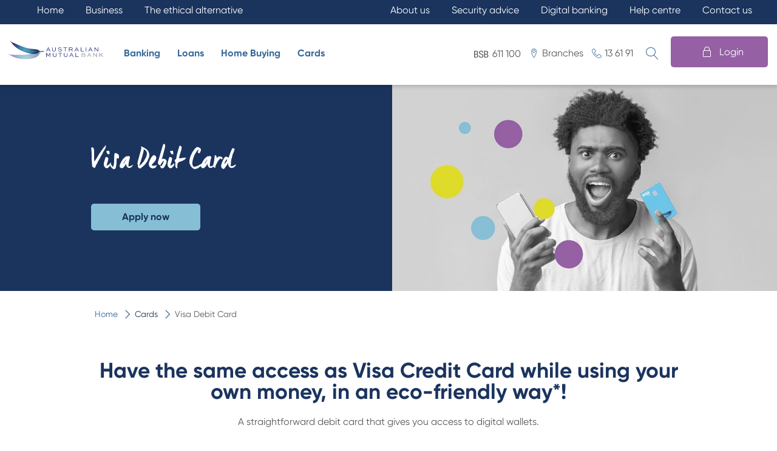

--- FILE ---
content_type: text/html; charset=utf-8
request_url: https://australianmutual.bank/cards/visa-debit-card/
body_size: 26155
content:




<!DOCTYPE html>
<html lang="en">

<head>
  <title>Visa Debit Card | Australian Mutual Bank</title>
  <meta charset="utf-8">
  <meta content="IE=edge" http-equiv="X-UA-Compatible">
  <meta name="viewport" content="width=device-width, shrink-to-fit=no, initial-scale=1">
  <meta name="description" content="Have the same access as Visa Credit Card while using your own money.">
  <meta name="twitter:card" content="summary" />
  <meta name="twitter:title" content="Visa Debit Card | Australian Mutual Bank" />
  <meta name="twitter:description" content="Have the same access as Visa Credit Card while using your own money." />
  <meta name="twitter:image" content="" />
  <meta property="og:title" content="Visa Debit Card | Australian Mutual Bank" />
  <meta property="og:type" content="website" />
  <meta property="og:description" content="Have the same access as Visa Credit Card while using your own money." />
  <meta property="og:url" content="https://australianmutual.bank//cards/visa-debit-card/" />
  <meta property="og:image" content="" />
  <link rel="canonical" href="">
  <meta name="format-detection" content="telephone=no">
  <meta name="apple-mobile-web-app-capable" content="yes">
  <meta name="mobile-web-app-capable" content="yes">
  <meta name="apple-mobile-web-app-title" content="Ultracs CMS">
  <link rel="preload" href="/Client_Theme/fonts/GilroyBold.woff" as="font" type="font/woff2" crossorigin="anonymous">
  <link rel="preload" href="/Client_Theme/fonts/GilroyRegular.woff" as="font" type="font/woff2" crossorigin="anonymous">
  <link rel="preload" href="/Client_Theme/fonts/Manus.woff2" as="font" type="font/woff2" crossorigin="anonymous">

  <!-- Membership -->



<!--Favicon-->
    <link rel="apple-touch-icon" sizes="57x57" href= /Client_Theme/imgs/favicon/apple-icon-57x57.png>
    <link rel="apple-touch-icon" sizes="60x60" href=/Client_Theme/imgs/favicon/apple-icon-60x60.png>
    <link rel="apple-touch-icon" sizes="72x72" href=/Client_Theme/imgs/favicon/apple-icon-72x72.png>
    <link rel="apple-touch-icon" sizes="76x76" href=/Client_Theme/imgs/favicon/apple-icon-76x76.png>
    <link rel="apple-touch-icon" sizes="114x114" href=/Client_Theme/imgs/favicon/apple-icon-114x114.png>
    <link rel="apple-touch-icon" sizes="120x120" href=/Client_Theme/imgs/favicon/apple-icon-120x120.png>
    <link rel="apple-touch-icon" sizes="144x144" href=/Client_Theme/imgs/favicon/apple-icon-144x144.png>
    <link rel="apple-touch-icon" sizes="152x152" href=/Client_Theme/imgs/favicon/apple-icon-152x152.png>
    <link rel="apple-touch-icon" sizes="180x180" href=/Client_Theme/imgs/favicon/apple-icon-180x180.png>
    <link rel="icon" type="image/png" sizes="192x192"  href=/Client_Theme/imgs/favicon/android-icon-192x192.png>
    <link rel="icon" type="image/png" sizes="32x32" href=/Client_Theme/imgs/favicon/favicon-32x32.png>
    <link rel="icon" type="image/png" sizes="96x96" href=/Client_Theme/imgs/favicon/favicon-96x96.png>
    <link rel="icon" type="image/png" sizes="16x16" href=/Client_Theme/imgs/favicon/favicon-16x16.png>
    <link rel="manifest" href=/Client_Theme/imgs/favicon/manifest.json>
    <meta name="msapplication-TileColor" content="#ffffff">
    <meta name="msapplication-TileImage" content=/Client_Theme/imgs/favicon/ms-icon-144x144.png>
    <meta name="theme-color" content="#ffffff">
    
    


  <!--<link rel="stylesheet" href="~/Client_Theme/css/mini_gel_custom.css" />-->
  <!--stylesheets-->
  <link rel="preload stylesheet" href="/css/bootstrap.min.css" as="style">
  <link rel="preload stylesheet" href="/Client_Theme/fonts/icons/style.css" as="style">
  <link rel="preload stylesheet" href="/Client_Theme/css/gel_custom.css" as="style">


   <!--JS -->
  <script src="/js/lib/jquery-3.2.1.min.js"></script>
<script src="/js/lib/popper.min.js"></script>
<script defer src="/js/lib/bootstrap.min.js"></script>
<script defer src="/js/lib/owl.carousel.js"></script>
<script defer src="/js/bundle.lib.min.js"></script> 


  <!-- Google Tag Manager -->
  <script>(function (w, d, s, l, i) {
      w[l] = w[l] || []; w[l].push({
        'gtm.start':
          new Date().getTime(), event: 'gtm.js'
      }); var f = d.getElementsByTagName(s)[0],
        j = d.createElement(s), dl = l != 'dataLayer' ? '&l=' + l : ''; j.async = true; j.src =
          'https://www.googletagmanager.com/gtm.js?id=' + i + dl; f.parentNode.insertBefore(j, f);
    })(window, document, 'script', 'dataLayer', 'GTM-PLKMR4J');</script>
  <!-- End Google Tag Manager -->

  <!-- Google Analytics Page View -->
  <script>
    (function (i, s, o, g, r, a, m) {
      i['GoogleAnalyticsObject'] = r; i[r] = i[r] || function () {
        (i[r].q = i[r].q || []).push(arguments)
      }, i[r].l = 1 * new Date(); a = s.createElement(o),
        m = s.getElementsByTagName(o)[0]; a.async = 1; a.src = g; m.parentNode.insertBefore(a, m)
    })(window, document, 'script', 'https://www.google-analytics.com/analytics.js', 'ga');

    ga('create', 'UA-111298002-1', 'auto');
    ga('send', 'pageview');
  </script>
  <!-- End Google Analytics  Page View -->

  <!-- Social icons -->
    <script type="text/javascript" src="https://platform-api.sharethis.com/js/sharethis.js#property=613186a5d7a8d50013a6293d&product=inline-share-buttons" async="async"></script>
  <!-- End Social Icons -->

</head>

<body class="master-page master-client" onload="myFunction()">

  <!-- Google Tag Manager (noscript) -->
  <noscript><iframe src="https://www.googletagmanager.com/ns.html?id=GTM-PLKMR4J" height="0" width="0" style="display:none;visibility:hidden"></iframe></noscript>
  <!-- End Google Tag Manager (noscript) -->


  <!-- Navigation Area -->

  <button onclick="topFunction()" id="toTop" title="Go to top" class="page-top">
          <div class="top-box"><span class="iconclient-keyboard_arrow_up"></span></div>
<div class="text">TOP</div></button>

  <!--quicklinks-->
  <!--Content-->
  





<header class="fixed amb-menu">
    <div class="top-header-links mobile-hide-topbar">
        <div class="top-links">
        <ul>

        <div id="topBlueBarBusiness" class="top-menu-bar-left">
            <li>                                    
                <a href="/">Home</a>
            </li>
            
            <li>                                    
                <a href="/Business">Business</a>
            </li>

            <li>                                    
                <a href="/Ethical">The ethical alternative</a>
            </li>
        </div>
 
        <li>                                    
             <a href="/About-Us">About us</a>
        </li>
     
        <li>                                    
            <a href="/Security-Advice">Security advice</a>
        </li>
        
        <li>                                    
            <a href="/Digital-Banking">Digital banking</a>
        </li>
      
        <li>                                       
            <a href="/Help-centre">Help centre</a>
        </li>
  
        <li>                                    
            <a href="/Contact-Us">Contact us</a>
        </li>

       <div class="contact_details">
            <li class="branches">                                    
                <a href="/banking/access/branches/">Branches</a>
            </li>
            <li class="phone-div">                                    
                
                <a class="icon-phone" href="tel:13 61 91">13 61 91</a>
            </li>
             <li class="bsb-div">                                    
                <a>BSB: 611 100</a>
            </li>
        </div> 
 
    
    
   
    
</ul>
        </div>
    </div>
    
    <div class="navbar-header">
        <button type="button" class="navbar-toggler btn-menu" data-toggle="collapse" data-target="#myNavbarmobile" aria-label="menu">
            <div class="menu-icon">
                <span class="icon-bar"></span>
                <span class="icon-bar"></span>
                <span class="icon-bar"></span>
            </div>
        </button>

        <a class="navbar-brand" href="/">
            <img src="/Client_Theme/imgs/AMB-logo-blue.svg" class="site-logo" alt="AMB Bank Logo" />
            <img src="/Client_Theme/imgs/AMB-logo-blue.svg" class="mobile-logo" alt="AMB Bank Logo" />
        </a>

        <nav class="navbar navbar-default menu mobile-hide">
            <div class="collapse navbar-collapse" id="myNavbar">
                <div class="nav-wrapper" id="wrapper">
                    <ul class="nav navbar-nav main-navbar">
                        <!-- Membership -->




    <li class="nav-item dropdown">

            <a class="dropdown-toggle main-menu nav-link current_0 " id="13164" data-toggle="dropdown" title="Banking">Banking</a>
            <div class="overlay">
                <div class="overlay-menu">
                    <ul class="dropdown-menu">



                            <li>
                                <a id="13165" class="sub-nav" target="_self" href="/banking/access/">Access</a>
                            </li>
                            <li>
                                <a id="13166" class="sub-nav" target="_self" href="/banking/savings-accounts/">Savings Accounts</a>
                            </li>
                            <li>
                                <a id="15313" class="sub-nav" target="_self" href="/banking/term-deposits/">Term Deposits</a>
                            </li>
                            <li>
                                <a id="13168" class="sub-nav" target="_self" href="/banking/travel-and-foreign-exchange/">Travel and Foreign Exchange</a>
                            </li>
                            <li>
                                <a id="13170" class="sub-nav" target="_self" href="/banking/savings-interest-rates/">Savings Interest Rates</a>
                            </li>
                            <li>
                                <a id="15494" class="sub-nav" target="_self" href="/banking/budgeting-tool/">Budgeting Tool</a>
                            </li>
                            <li>
                                <a id="16204" class="sub-nav" target="_self" href="/banking/financial-wellness/">Financial Wellness</a>
                            </li>
                            <li>
                                <a id="17398" class="sub-nav" target="_self" href="/banking/financial-planning/">Financial Planning</a>
                            </li>
                    </ul>
                </div>
            </div>
    </li>
    <li class="nav-item dropdown">

            <a class="dropdown-toggle main-menu nav-link current_1 " id="13171" data-toggle="dropdown" title="Loans">Loans</a>
            <div class="overlay">
                <div class="overlay-menu">
                    <ul class="dropdown-menu">



                            <li>
                                <a id="13172" class="sub-nav" target="_self" href="/loans/home-loans/">Home Loans</a>
                            </li>
                            <li>
                                <a id="15353" class="sub-nav" target="_self" href="/loans/green-loan/">Green Loan</a>
                            </li>
                            <li>
                                <a id="13174" class="sub-nav" target="_self" href="/loans/personal-loans/">Personal Loans</a>
                            </li>
                            <li>
                                <a id="16283" class="sub-nav" target="_self" href="/loans/car-loans/">Car Loans</a>
                            </li>
                            <li>
                                <a id="13176" class="sub-nav" target="_self" href="/loans/loan-interest-rates/">Loan Interest Rates</a>
                            </li>
                    </ul>
                </div>
            </div>
    </li>
    <li class="nav-item dropdown">

            <a class="dropdown-toggle main-menu nav-link current_2 " id="13177" data-toggle="dropdown" title="Home Buying">Home Buying</a>
            <div class="overlay">
                <div class="overlay-menu">
                    <ul class="dropdown-menu">



                            <li>
                                <a id="13178" class="sub-nav" target="_self" href="/home-buying/first-home-buyers/">First Home Buyers</a>
                            </li>
                            <li>
                                <a id="15417" class="sub-nav" target="_self" href="/home-buying/owner-occupied-home-loans/">Owner Occupied Home Loans</a>
                            </li>
                            <li>
                                <a id="15418" class="sub-nav" target="_self" href="/home-buying/investment-home-loans/">Investment Home Loans</a>
                            </li>
                            <li>
                                <a id="13181" class="sub-nav" target="_self" href="/home-buying/home-renovation/">Home Renovation</a>
                            </li>
                            <li>
                                <a id="15419" class="sub-nav" target="_self" href="/home-buying/refinancing-your-home-loan/">Refinancing your Home Loan</a>
                            </li>
                            <li>
                                <a id="15951" class="sub-nav" target="_self" href="/home-buying/australian-government-5-deposit-scheme/">Australian Government 5% Deposit Scheme</a>
                            </li>
                    </ul>
                </div>
            </div>
    </li>
    <li class="nav-item dropdown">

            <a class="dropdown-toggle main-menu nav-link current_3 " id="13183" data-toggle="dropdown" title="Cards">Cards</a>
            <div class="overlay">
                <div class="overlay-menu">
                    <ul class="dropdown-menu">



                            <li>
                                <a id="13184" class="sub-nav" target="_self" href="/cards/visa-debit-card/">Visa Debit Card</a>
                            </li>
                            <li>
                                <a id="15364" class="sub-nav" target="_self" href="/cards/visa-credit-card/">Visa Credit Card</a>
                            </li>
                    </ul>
                </div>
            </div>
    </li>

                    </ul>
                    <ul class="nav navbar-nav sec-nav-mobile">
                        

        <div id="topBlueBarBusiness" class="top-menu-bar-left">
            <li>                                    
                <a href="/">Home</a>
            </li>
            
            <li>                                    
                <a href="/Business">Business</a>
            </li>

            <li>                                    
                <a href="/Ethical">The ethical alternative</a>
            </li>
        </div>
 
        <li>                                    
             <a href="/About-Us">About us</a>
        </li>
     
        <li>                                    
            <a href="/Security-Advice">Security advice</a>
        </li>
        
        <li>                                    
            <a href="/Digital-Banking">Digital banking</a>
        </li>
      
        <li>                                       
            <a href="/Help-centre">Help centre</a>
        </li>
  
        <li>                                    
            <a href="/Contact-Us">Contact us</a>
        </li>

       <div class="contact_details">
            <li class="branches">                                    
                <a href="/banking/access/branches/">Branches</a>
            </li>
            <li class="phone-div">                                    
                
                <a class="icon-phone" href="tel:13 61 91">13 61 91</a>
            </li>
             <li class="bsb-div">                                    
                <a>BSB: 611 100</a>
            </li>
        </div> 
 
    
    
   
    

                    </ul>
                </div>
            </div>
        </nav>

        <a id="mobile-banking-btn" class="mobile mod-internet-banking mod-desktop-none navbar-toggler ibLink" href="javascript:void(0);" data-path="/iblink/">
            <span class="mod-tablet-down">Login</span>
        </a> 

        <button type="button" class="navbar-toggler search search-border" data-toggle="collapse" data-target="#mySearch" aria-label="search">
            <div class="Search">
                <span class="icon-search"></a>
            </div>
        </button>

    </div>
    
    <div class="navbar menu top">  
        <div class="collapse navbar-collapse menu-links">
            <div class="nav-wrapper">
                <ul class="nav navbar-nav sec-nav">
                    

            <li>                                    
                <span class="bsb">611 100</span>
            </li>
 
 
        <li>                                    
             <a class="branch" href="/banking/access/branches/">Branches</a>
        </li>
  
   
        <li>                                    
            <a class="phone" href="tel:13 61 91">13 61 91</a>
        </li>

                </ul>
            </div>
        </div>      
        <div class="collapse navbar-collapse search-link" id="mySearch">
            <div class="nav-wrapper" id="wrapper">
                <ul class="nav navbar-nav main-navbar">
                    <li class="nav-item" id="search">
                    <div class="search-border">
                        <a  class="icon-search nav-link search-control" >
                        </a>
                        <div class="text-search"></div>
                        </div>
                        <div class="form-wrapper search-pop-up">
                            <div class="search-container">
                                <p class="search-title">What are you looking for?</p>
                                <div id="search-form">
                                    <form action="/customsearchresult/" method="GET">
    <input id="search-input-desktop" maxlength="38" type="text" class="searchfield" placeholder="" name="query"
        autocomplete="off" aria-label="search button" maxlength="15">
    <button class="searchbtn btn " aria-label="search"><span class="icon-search"></span></button>
</form>
<div class="live-search-wrapper" id="livesearch-desktop" style="display:none">
    
</div>

<script>

    //setup before functions
    var typingTimer;                //timer identifier
    var doneTypingInterval = 500;  //time in ms (1 seconds)

    //on keyup, start the countdown
    $('#search-input-desktop').keyup(function () {
        clearTimeout(typingTimer);
        if ($('#search-input-desktop').val()) {
            typingTimer = setTimeout(doneTyping, doneTypingInterval);
        }
    });

    //user is "finished typing," do something
    function doneTyping() {
        var device = "desktop";
        var str = $('#search-input-desktop').val();
        var elem = document.getElementById("livesearch-" + device);
        var searchinput = document.getElementById("search-input-" + device);

        if (str.length == 0) {
            elem.innerHTML = "";
            elem.style.border = "0px";
            elem.style.display = "none";
            searchinput.value = "";
            return;
        }
        if (str.length >= 3) {
            if (window.XMLHttpRequest) {
                // code for IE7+, Firefox, Chrome, Opera, Safari
                xmlhttp = new XMLHttpRequest();
            } else {  // code for IE6, IE5
                xmlhttp = new ActiveXObject("Microsoft.XMLHTTP");
            }
            xmlhttp.onreadystatechange = function () {
                if (this.readyState == 4 && this.status == 200) {
                    elem.style.display = "block";
                    elem.innerHTML = this.responseText;
                }
            }
            xmlhttp.open("GET", "/PredictiveSearchResult/?query=" + encodeURIComponent(str), true);
            xmlhttp.send();
        }
    }


</script>
                                </div>
                            </div>
                        </div>
                    </li>
                </ul>
            </div>
        </div>
        <div class="login-menu collapse navbar-collapse" id="myLogin">
            <ul class="IB-login">
                <li>
                   <a class="ibLink" href="javascript:void(0);" data-path="/iblink/"><span>Login</span></a>
                </li>
            </ul>            
        </div>
    </div>
    
    <nav class="navbar navbar-default menu mobile-display">
        <div class="collapse navbar-collapse" id="myNavbarmobile">
            <div class="nav-wrapper" id="wrapper">
                <ul class="nav navbar-nav main-navbar">
                    <!-- Membership -->




    <li class="nav-item dropdown">

            <a class="dropdown-toggle main-menu nav-link current_0 " id="13164" data-toggle="dropdown" title="Banking">Banking</a>
            <div class="overlay">
                <div class="overlay-menu">
                    <ul class="dropdown-menu">



                            <li>
                                <a id="13165" class="sub-nav" target="_self" href="/banking/access/">Access</a>
                            </li>
                            <li>
                                <a id="13166" class="sub-nav" target="_self" href="/banking/savings-accounts/">Savings Accounts</a>
                            </li>
                            <li>
                                <a id="15313" class="sub-nav" target="_self" href="/banking/term-deposits/">Term Deposits</a>
                            </li>
                            <li>
                                <a id="13168" class="sub-nav" target="_self" href="/banking/travel-and-foreign-exchange/">Travel and Foreign Exchange</a>
                            </li>
                            <li>
                                <a id="13170" class="sub-nav" target="_self" href="/banking/savings-interest-rates/">Savings Interest Rates</a>
                            </li>
                            <li>
                                <a id="15494" class="sub-nav" target="_self" href="/banking/budgeting-tool/">Budgeting Tool</a>
                            </li>
                            <li>
                                <a id="16204" class="sub-nav" target="_self" href="/banking/financial-wellness/">Financial Wellness</a>
                            </li>
                            <li>
                                <a id="17398" class="sub-nav" target="_self" href="/banking/financial-planning/">Financial Planning</a>
                            </li>
                    </ul>
                </div>
            </div>
    </li>
    <li class="nav-item dropdown">

            <a class="dropdown-toggle main-menu nav-link current_1 " id="13171" data-toggle="dropdown" title="Loans">Loans</a>
            <div class="overlay">
                <div class="overlay-menu">
                    <ul class="dropdown-menu">



                            <li>
                                <a id="13172" class="sub-nav" target="_self" href="/loans/home-loans/">Home Loans</a>
                            </li>
                            <li>
                                <a id="15353" class="sub-nav" target="_self" href="/loans/green-loan/">Green Loan</a>
                            </li>
                            <li>
                                <a id="13174" class="sub-nav" target="_self" href="/loans/personal-loans/">Personal Loans</a>
                            </li>
                            <li>
                                <a id="16283" class="sub-nav" target="_self" href="/loans/car-loans/">Car Loans</a>
                            </li>
                            <li>
                                <a id="13176" class="sub-nav" target="_self" href="/loans/loan-interest-rates/">Loan Interest Rates</a>
                            </li>
                    </ul>
                </div>
            </div>
    </li>
    <li class="nav-item dropdown">

            <a class="dropdown-toggle main-menu nav-link current_2 " id="13177" data-toggle="dropdown" title="Home Buying">Home Buying</a>
            <div class="overlay">
                <div class="overlay-menu">
                    <ul class="dropdown-menu">



                            <li>
                                <a id="13178" class="sub-nav" target="_self" href="/home-buying/first-home-buyers/">First Home Buyers</a>
                            </li>
                            <li>
                                <a id="15417" class="sub-nav" target="_self" href="/home-buying/owner-occupied-home-loans/">Owner Occupied Home Loans</a>
                            </li>
                            <li>
                                <a id="15418" class="sub-nav" target="_self" href="/home-buying/investment-home-loans/">Investment Home Loans</a>
                            </li>
                            <li>
                                <a id="13181" class="sub-nav" target="_self" href="/home-buying/home-renovation/">Home Renovation</a>
                            </li>
                            <li>
                                <a id="15419" class="sub-nav" target="_self" href="/home-buying/refinancing-your-home-loan/">Refinancing your Home Loan</a>
                            </li>
                            <li>
                                <a id="15951" class="sub-nav" target="_self" href="/home-buying/australian-government-5-deposit-scheme/">Australian Government 5% Deposit Scheme</a>
                            </li>
                    </ul>
                </div>
            </div>
    </li>
    <li class="nav-item dropdown">

            <a class="dropdown-toggle main-menu nav-link current_3 " id="13183" data-toggle="dropdown" title="Cards">Cards</a>
            <div class="overlay">
                <div class="overlay-menu">
                    <ul class="dropdown-menu">



                            <li>
                                <a id="13184" class="sub-nav" target="_self" href="/cards/visa-debit-card/">Visa Debit Card</a>
                            </li>
                            <li>
                                <a id="15364" class="sub-nav" target="_self" href="/cards/visa-credit-card/">Visa Credit Card</a>
                            </li>
                    </ul>
                </div>
            </div>
    </li>

                </ul>
                <ul class="nav navbar-nav sec-nav-mobile">
                    

        <div id="topBlueBarBusiness" class="top-menu-bar-left">
            <li>                                    
                <a href="/">Home</a>
            </li>
            
            <li>                                    
                <a href="/Business">Business</a>
            </li>

            <li>                                    
                <a href="/Ethical">The ethical alternative</a>
            </li>
        </div>
 
        <li>                                    
             <a href="/About-Us">About us</a>
        </li>
     
        <li>                                    
            <a href="/Security-Advice">Security advice</a>
        </li>
        
        <li>                                    
            <a href="/Digital-Banking">Digital banking</a>
        </li>
      
        <li>                                       
            <a href="/Help-centre">Help centre</a>
        </li>
  
        <li>                                    
            <a href="/Contact-Us">Contact us</a>
        </li>

       <div class="contact_details">
            <li class="branches">                                    
                <a href="/banking/access/branches/">Branches</a>
            </li>
            <li class="phone-div">                                    
                
                <a class="icon-phone" href="tel:13 61 91">13 61 91</a>
            </li>
             <li class="bsb-div">                                    
                <a>BSB: 611 100</a>
            </li>
        </div> 
 
    
    
   
    

                </ul>
            </div>
        </div>
    </nav>

</header>


<div class="wrapper">
    


 
<section class="internal-banner showmobile-image">
    <div class="page-header-content">
    	<div class="page-header dark box ratio-container">
            <picture>

                <source media="(max-width: 430px)" srcset="/media/3053/visadebitheader2146px.jpg?crop=0.159,0,0.12720000000000009,0.0000000000000001624097681737&amp;cropmode=percentage&amp;width=430&amp;height=350&amp;rnd=133729553610000000">
                <source media="(max-width: 560px)"
                    srcset="/media/3053/visadebitheader2146px.jpg?crop=0.041315555555555564,0,0.029084444444444385,0&amp;cropmode=percentage&amp;width=560&amp;height=350&amp;rnd=133729553610000000">
                <source media="(max-width: 769px)" srcset="/media/3053/visadebitheader2146px.jpg?crop=0.0040000000000000573,0,0,0&amp;cropmode=percentage&amp;width=600&amp;height=350&amp;rnd=133729553610000000">
                <source media="(max-width: 1200px)"
                    srcset="/media/3053/visadebitheader2146px.jpg?crop=0.0040000000000000573,0,0,0&amp;cropmode=percentage&amp;width=600&amp;height=350&amp;rnd=133729553610000000">
                <source media="(max-width: 1400px)" srcset="/media/3053/visadebitheader2146px.jpg?crop=0,0,0,0.13941480206540444&amp;cropmode=percentage&amp;width=1000&amp;height=500&amp;rnd=133729553610000000">
                <source srcset="/media/3053/visadebitheader2146px.jpg?crop=0,0,0,0.44061962134251287&amp;cropmode=percentage&amp;width=2000&amp;height=650&amp;rnd=133729553610000000">

                <img src="/media/3053/visadebitheader2146px.jpg?anchor=center&amp;mode=crop&amp;width=1250&amp;height=450&amp;rnd=133729553610000000">
            </picture>
            <div class="page-header-content">
                <h1>Visa Debit Card</h1>
                <p></p>
                            <div style="text-align: left">
                                <button onclick="window.open('/forms/visa-debit-card-application-form/')" class="btn btn-primary btn-md  newtab">Apply now</button>
                            </div>

            </div>
		</div>
	</div>
</section>

 
    
    <div class="container outer">
        <div class="row">

            <div class="col-md-12 content inner-container">
                



    <ul class="breadcrumb">
        
                <li><a href="/">Home</a></li>
                <li class="no-link">Cards</li>

        
        <li class="active">Visa Debit Card</li>
    </ul>


                
                <div class="col-md-12 share-social-option">
                    <div class="sharethis-inline-share-buttons"></div>
                </div>
                
            </div>

            <div class="col-md-12 content">
                <div class="container home-container">


    <div class="umb-grid">
                <div class="grid-section">
<div  class="custom-gridsettings  ">
        <div class="row clearfix">

            <div class='inner-container'>

                        <div class="col-md-12 column ">
                            <div  class="tab-enabled-check">

            
    
<div class="rich-text-editor">

<h2 class="ribbon" style="text-align: center;">Have the same access as Visa Credit Card while using your own money, in an eco-friendly way*!</h2>
<p style="text-align: center;">A straightforward debit card that gives you access to digital wallets.</p>
<p style="text-align: center;">*Australian Mutual Bank looks to minimise the carbon footprint of all our products and services. This is why our eco-friendly debit cards are 82% made from recycled plastic (the card body is 99% composed of recycled PVC while the inlay, antenna, magnetic stripe and chip module aren’t made from recycled plastic, as that is not available as an option yet). By using mostly recycled plastic, we’re making the most of what already exists and we ensure that far less plastic is being produced to make our cards.</p>

</div>


                            </div>
                        </div>

        </div>

        </div>

    </div>
<div  class="custom-gridsettings  ">
        <div class="row clearfix">

            <div class='inner-container'>

                        <div class="col-md-2 column ">
                            <div  class="tab-enabled-check">


                            </div>
                        </div>
                        <div class="col-md-2 column ">
                            <div  class="tab-enabled-check">


                            </div>
                        </div>
                        <div class="col-md-2 column ">
                            <div  class="tab-enabled-check">

            
    
            <div style="text-align: center">
                <button id="k8s2t5lthpkv08uxsz" onclick="window.open('/forms/visa-debit-card-application-form/')" data-gahref="/forms/visa-debit-card-application-form/"
                        class="btn btn-primary btn-md  newtab">
                    Apply now
                </button>
            </div>



                            </div>
                        </div>
                        <div class="col-md-2 column ">
                            <div  class="tab-enabled-check">

            
    
            <div style="text-align: center">
                <button id="versfeokl8bkv08v8nh" onclick="window.open('#enquire' ,'_self')" data-gahref="#enquire"
                        class="btn btn-secondary btn-md  self">
                    Enquire now
                </button>
            </div>



                            </div>
                        </div>
                        <div class="col-md-2 column ">
                            <div  class="tab-enabled-check">


                            </div>
                        </div>
                        <div class="col-md-2 column ">
                            <div  class="tab-enabled-check">


                            </div>
                        </div>

        </div>

        </div>

    </div>
<div  class="custom-gridsettings  ">
        <div class="row clearfix">

            <div class='inner-container'>

                        <div class="col-md-12 column ">
                            <div  class="tab-enabled-check">

            
    

<script type="text/javascript">

    jQuery( document ).ready(function( $ ) {
     
        if (!jQuery("link[href='/App_Plugins/QuickLinks/Css/QuickLinks.css']").length)
        jQuery('<link href="/App_Plugins/QuickLinks/Css/QuickLinks.css" rel="stylesheet">').appendTo("head");

        if (!jQuery("script[src='/App_Plugins/QuickLinks/QuickLinks.js']").length)
         jQuery('<script src="/App_Plugins/QuickLinks/QuickLinks.js" type="text/javascript">').appendTo("head");
       

    });
        
</script>




<div class="ultracs-quick-links list-style-1">




        <div class="col-lg-12 m-t-20 row quicktooldata False">            
                
            <div class="ql-wrapper  clear-float p0 col-lg-12 horizontal ">
                
                <ul class="quick-links-bar p0 col-lg-12 quicklink-box">

                                                
                            <li class="threelinks">
                                <a  id="mhf3g67frfktb3cir7" class="col-lg-12 single  cursor-pointer  avoid-click " target="" udi="">
                                    <div class="col-lg-12 iconclient-world quicklink-mockup-icon"></div>
                                    <div class="title"><h3 style="text-align: center;">Worldwide access</h3>
Accepted at millions of locations worldwide</div>
                                </a>
                                    <div class="body-text"></div>                                            
                            </li>                                    
                            <li class="threelinks">
                                <a href="/banking/access/digital-wallets/" id="oz7ivcujzyoktb3dpez" class="col-lg-12 single  cursor-pointer   " target="_self" udi="umb://document/4ff57a47346d4c5e8bfb2bcf075e43d7">
                                    <div class="col-lg-12 iconclient-smartphone-vibration quicklink-mockup-icon"></div>
                                    <div class="title"><h3 style="text-align: center;">Digital wallets</h3>
Access to Apple Pay, Google Pay, Samsung Pay and Garmin Pay</div>
                                </a>
                                    <div class="body-text"></div>                                            
                            </li>                                    
                            <li class="threelinks">
                                <a href="/security-advice/visa-3-d-secure/" id="hmtbfdfao4vktb3fsh1" class="col-lg-12 single  cursor-pointer   " target="_self" udi="umb://document/3a24e1abd8b5417c9d11656074c83d9c">
                                    <div class="col-lg-12 iconclient-secure_check quicklink-mockup-icon"></div>
                                    <div class="title"><h3 style="text-align: center;">Secure</h3>
Visa 3-D Secure</div>
                                </a>
                                    <div class="body-text"></div>                                            
                            </li>                                    
                </ul>
            </div>                                   

        </div>
</div>




                            </div>
                        </div>

        </div>

        </div>

    </div>
<div style="background :#F1EFED;" class="custom-gridsettings  ">
        <div class="row clearfix">

            <div class='inner-container'>

                        <div class="col-md-12 column ">
                            <div  class="tab-enabled-check">

            
    
<div class="rich-text-editor">

<h2 style="text-align: left;">Visa Debit Card Key Features</h2>

</div>


                            </div>
                        </div>

        </div>

        </div>

    </div>
<div style="background :#F1EFED;" class="custom-gridsettings  ">
        <div class="row clearfix">

            <div class='inner-container'>

                        <div class="col-md-6 column ">
                            <div  class="tab-enabled-check">

            
    

<script type="text/javascript">

    jQuery( document ).ready(function( $ ) {
     
        if (!jQuery("link[href='/App_Plugins/QuickLinks/Css/QuickLinks.css']").length)
        jQuery('<link href="/App_Plugins/QuickLinks/Css/QuickLinks.css" rel="stylesheet">').appendTo("head");

        if (!jQuery("script[src='/App_Plugins/QuickLinks/QuickLinks.js']").length)
         jQuery('<script src="/App_Plugins/QuickLinks/QuickLinks.js" type="text/javascript">').appendTo("head");
       

    });
        
</script>




<div class="ultracs-quick-links vertical-tick-list">




        <div class="col-lg-12 m-t-20 row quicktooldata False">            
                
            <div class="ql-wrapper  clear-float p0 col-lg-12 horizontal ">
                
                <ul class="quick-links-bar p0 col-lg-12 quicklink-box">

                                                
                            <li class="fourlinks">
                                <a  id="v2b3qaqgqjktb3i9xl" class="col-lg-12 single  cursor-pointer  avoid-click " target="" udi="">
                                    <div class="col-lg-12 iconclient-round_check quicklink-mockup-icon"></div>
                                    <div class="title">Accepted worldwide</div>
                                </a>
                                    <div class="body-text"></div>                                            
                            </li>                                    
                            <li class="fourlinks">
                                <a  id="samlnaxo0u9ktb3il7x" class="col-lg-12 single  cursor-pointer  avoid-click " target="" udi="">
                                    <div class="col-lg-12 iconclient-round_check quicklink-mockup-icon"></div>
                                    <div class="title">payWave enabled</div>
                                </a>
                                    <div class="body-text"></div>                                            
                            </li>                                    
                            <li class="fourlinks">
                                <a href="/banking/access/digital-wallets/" id="m8ln2y293mpktb3j30y" class="col-lg-12 single  cursor-pointer   " target="_self" udi="umb://document/4ff57a47346d4c5e8bfb2bcf075e43d7">
                                    <div class="col-lg-12 iconclient-round_check quicklink-mockup-icon"></div>
                                    <div class="title">Access to <span style="text-decoration: underline;"><span class="secondary"><strong>Apple Pay</strong>, <strong>Google Pay,</strong> <strong>Samsung Pay and Garmin Pay</strong></span></span></div>
                                </a>
                                    <div class="body-text"></div>                                            
                            </li>                                    
                            <li class="fourlinks">
                                <a href="/security-advice/visa-3-d-secure/" id="70i49w1nvkxktb3l9ll" class="col-lg-12 single  cursor-pointer   " target="_self" udi="umb://document/3a24e1abd8b5417c9d11656074c83d9c">
                                    <div class="col-lg-12 iconclient-round_check quicklink-mockup-icon"></div>
                                    <div class="title"><span class="secondary" style="text-decoration: underline;"><strong>Visa 3-D secure</strong></span></div>
                                </a>
                                    <div class="body-text"></div>                                            
                            </li>                                    
                </ul>
            </div>                                   

        </div>
</div>




                            </div>
                        </div>
                        <div class="col-md-6 column ">
                            <div  class="tab-enabled-check">

            
    

<script type="text/javascript">

    jQuery( document ).ready(function( $ ) {
     
        if (!jQuery("link[href='/App_Plugins/QuickLinks/Css/QuickLinks.css']").length)
        jQuery('<link href="/App_Plugins/QuickLinks/Css/QuickLinks.css" rel="stylesheet">').appendTo("head");

        if (!jQuery("script[src='/App_Plugins/QuickLinks/QuickLinks.js']").length)
         jQuery('<script src="/App_Plugins/QuickLinks/QuickLinks.js" type="text/javascript">').appendTo("head");
       

    });
        
</script>




<div class="ultracs-quick-links vertical-tick-list">




        <div class="col-lg-12 m-t-20 row quicktooldata False">            
                
            <div class="ql-wrapper  clear-float p0 col-lg-12 horizontal ">
                
                <ul class="quick-links-bar p0 col-lg-12 quicklink-box">

                                                
                            <li class="threelinks">
                                <a  id="pgodz31gelktb3jn7h" class="col-lg-12 single  cursor-pointer  avoid-click " target="" udi="">
                                    <div class="col-lg-12 iconclient-round_check quicklink-mockup-icon"></div>
                                    <div class="title">No EFTPOS fees (when you select credit)</div>
                                </a>
                                    <div class="body-text"></div>                                            
                            </li>                                    
                            <li class="threelinks">
                                <a  id="9p02q184hqktb3k0hd" class="col-lg-12 single  cursor-pointer  avoid-click " target="" udi="">
                                    <div class="col-lg-12 iconclient-round_check quicklink-mockup-icon"></div>
                                    <div class="title">No annual fees</div>
                                </a>
                                    <div class="body-text"></div>                                            
                            </li>                                    
                            <li class="threelinks">
                                <a href="https://www.visa.com.au/en_au/visa-offers-and-perks/" id="g5k5e7x2kwfktb3knm4" class="col-lg-12 single  cursor-pointer   " target="_blank" udi="">
                                    <div class="col-lg-12 iconclient-round_check quicklink-mockup-icon"></div>
                                    <div class="title">Access to <span class="secondary" style="text-decoration: underline;"><strong>Visa Entertainment</strong></span></div>
                                </a>
                                    <div class="body-text"></div>                                            
                            </li>                                    
                </ul>
            </div>                                   

        </div>
</div>




                            </div>
                        </div>

        </div>

        </div>

    </div>
<div  class="custom-gridsettings  ">
        <div class="row clearfix">

            <div class='inner-container'>

                        <div class="col-md-12 column ">
                            <div  class="tab-enabled-check">

            
    
<div class="rich-text-editor">

<h3>Frequently asked questions</h3>

</div>


                            </div>
                        </div>

        </div>

        </div>

    </div>
<div  class="custom-gridsettings  Frequently_asked_ques">
        <div class="row clearfix">

            <div class='inner-container'>

                <div class="col-lg-12 accordiondata">
                    <div id="accordion-856370db-b013-446b-bb4c-e3c12e744804" role="tablist">
                        <div class="card">
                            <div class="card-header collapsed" role="tab" data-toggle="collapse" data-target="#collapse-856370db-b013-446b-bb4c-e3c12e744804" id="heading-856370db-b013-446b-bb4c-e3c12e744804">
                                <p class="mb-0 accordion-header">

                                            <a class="card-title collapsed" data-toggle="collapse" data-target="#collapse-856370db-b013-446b-bb4c-e3c12e744804" aria-controls="collapse-856370db-b013-446b-bb4c-e3c12e744804" style="margin-left:10px" href="#">
            How do I report a lost or stolen card?
        </a>


                                </p>
                            </div>
                            <div id="collapse-856370db-b013-446b-bb4c-e3c12e744804" class="collapse" role="tabpanel" aria-labelledby="heading-856370db-b013-446b-bb4c-e3c12e744804" data-parent="#accordion-856370db-b013-446b-bb4c-e3c12e744804">
                                <div class="card-block p20 row clearfix">
                                            <div  class="tab-enabled-check col-md-12 ">

            
    
<div class="rich-text-editor">

<p>To report lost or stolen cards during business hours (Mon-Fri: 8am - 7pm, Saturday: 8.30am - 11.30am Sydney time), please call us on <a href="tel:136191">13 61 91</a>. Outside of business hours please call <a href="tel:1800648027">1800 648 027</a>. If you are overseas and you want to report your lost or stolen Visa card, please visit the <a rel="noopener" href="https://www.visa.com.au/support/consumer/lost-stolen-card.html" target="_blank">Visa website</a>.</p>
<p>You can also use the Mobile Banking app to report a card lost or stolen by selecting the ‘Cards’ option from the ‘Home’ screen, and then selecting ‘Report Lost or Stolen Card’. This will cause all transactions attempted on the card to be declined, including any recurring payments, balance updates and transfers performed via the Mobile Banking app.</p>

</div>


                                            </div>

                                </div>
                            </div>
                        </div>
                    </div>
                </div>

        </div>

        </div>

    </div>
<div  class="custom-gridsettings  Frequently_asked_ques">
        <div class="row clearfix">

            <div class='inner-container'>

                <div class="col-lg-12 accordiondata">
                    <div id="accordion-f3c4a25c-89cc-4534-9868-dd8904c1ddc6" role="tablist">
                        <div class="card">
                            <div class="card-header collapsed" role="tab" data-toggle="collapse" data-target="#collapse-f3c4a25c-89cc-4534-9868-dd8904c1ddc6" id="heading-f3c4a25c-89cc-4534-9868-dd8904c1ddc6">
                                <p class="mb-0 accordion-header">

                                            <a class="card-title collapsed" data-toggle="collapse" data-target="#collapse-f3c4a25c-89cc-4534-9868-dd8904c1ddc6" aria-controls="collapse-f3c4a25c-89cc-4534-9868-dd8904c1ddc6" style="margin-left:10px" href="#">
            How to activate the debit card?
        </a>


                                </p>
                            </div>
                            <div id="collapse-f3c4a25c-89cc-4534-9868-dd8904c1ddc6" class="collapse" role="tabpanel" aria-labelledby="heading-f3c4a25c-89cc-4534-9868-dd8904c1ddc6" data-parent="#accordion-f3c4a25c-89cc-4534-9868-dd8904c1ddc6">
                                <div class="card-block p20 row clearfix">
                                            <div  class="tab-enabled-check col-md-12 ">

            
    
<div class="rich-text-editor">

<ol>
<li>If you’re already registered for Internet Banking, log in via our website at www.australianmutual.bank, then go to the ‘<strong>Settings</strong>’ menu, click on '<strong>Manage Cards</strong>' and follow the prompts.</li>
<li>If you have our Mobile Banking app installed, check the Cards section and activate your card.</li>
<li>Ring our Call Centre on <a href="tel:136191">13 61 91</a> (Monday to Friday 8:00am – 7:00pm and Saturdays 8.30am - 11.30am) and press option 4. A Call Centre staff member will then activate the card for you.</li>
<li>Or visit your local branch.</li>
</ol>

</div>


                                            </div>

                                </div>
                            </div>
                        </div>
                    </div>
                </div>

        </div>

        </div>

    </div>
<div  class="custom-gridsettings  Frequently_asked_ques">
        <div class="row clearfix">

            <div class='inner-container'>

                <div class="col-lg-12 accordiondata">
                    <div id="accordion-a233e59f-ba09-4491-8af7-2e3700c5f682" role="tablist">
                        <div class="card">
                            <div class="card-header collapsed" role="tab" data-toggle="collapse" data-target="#collapse-a233e59f-ba09-4491-8af7-2e3700c5f682" id="heading-a233e59f-ba09-4491-8af7-2e3700c5f682">
                                <p class="mb-0 accordion-header">

                                            <a class="card-title collapsed" data-toggle="collapse" data-target="#collapse-a233e59f-ba09-4491-8af7-2e3700c5f682" aria-controls="collapse-a233e59f-ba09-4491-8af7-2e3700c5f682" style="margin-left:10px" href="#">
            How do I change my card PIN?
        </a>


                                </p>
                            </div>
                            <div id="collapse-a233e59f-ba09-4491-8af7-2e3700c5f682" class="collapse" role="tabpanel" aria-labelledby="heading-a233e59f-ba09-4491-8af7-2e3700c5f682" data-parent="#accordion-a233e59f-ba09-4491-8af7-2e3700c5f682">
                                <div class="card-block p20 row clearfix">
                                            <div  class="tab-enabled-check col-md-12 ">

            
    
<div class="rich-text-editor">

<p>You may change the PIN of your card in the Cards section of the Mobile Banking app or via Internet Banking:</p>
<ul>
<li><strong>Settings</strong></li>
<li><strong>Manage Cards</strong></li>
<li>Select relevant card</li>
<li>Select '<strong>Change PIN</strong>' from the '<em>What would you like to do?'</em><span> </span>dropdown</li>
</ul>

</div>


                                            </div>

                                </div>
                            </div>
                        </div>
                    </div>
                </div>

        </div>

        </div>

    </div>
<div  class="custom-gridsettings  ">
        <div class="row clearfix">

            <div class='inner-container'>

                        <div class="col-md-12 column ">
                            <div  class="tab-enabled-check">

            
    
<div class="rich-text-editor">

<p>To view the Visa Debit &amp; Credit Card Frequently Asked Questions page please <a href="/help-centre/credit-and-debit-cards-faqs/" title="Card FAQs">click here</a>.</p>
<p><a href="/reusable-documents/disclosure-documents/tmds/tmd-visa-debit-card/" title="TMD Visa Debit Card">View the Target Market Determination for this product</a></p>

</div>


                            </div>
                        </div>

        </div>

        </div>

    </div>
<div  class="custom-gridsettings  ">
        <div class="row clearfix">

            <div class='inner-container'>

                        <div class="col-md-12 column ">
                            <div  class="tab-enabled-check">

            
    
        
               




<script type="text/javascript">
        var elemHead = document.querySelector("head");
        if(elemHead.childNodes.length < 10){
        var style1 = window.origin + "/css/bootstrap.min.css";
        var style2 = window.origin + "/Baseline_Client_Theme/fonts/icons/style.css";
        var style3 = window.origin + '/Client_Theme/css/gel_custom.css';
        elemHead.innerHTML = '<link rel="stylesheet" type="text/css" href='+style1+' />'+"\n"+ '<link rel="stylesheet" type="text/css" href='+style2+' />'+"\n"+'<link rel="stylesheet" type="text/css" href='+style3+' />';
        }       
</script>


 
    <div class="container">
        <div class="row">
            <div class="inner-container">
                    <div class="col-lg-12 p0 top-content">


    <div class="umb-grid">
                <div class="grid-section">
<div  class="custom-gridsettings  ">
        <div class="row clearfix">

            <div class='inner-container'>

                        <div class="col-md-5 column ">
                            <div  class="tab-enabled-check">

            
    
    <img src="/media/5274/mobileapp_ua3_small.png" alt="">



                            </div>
                        </div>
                        <div class="col-md-7 column ">
                            <div  class="tab-enabled-check">

            
    
<div class="rich-text-editor">

<h2 class="primary">Try our Mobile Banking App</h2>
<p><br />iOS &amp; Android available. </p>
<p><a rel="noopener" href="https://apps.apple.com/au/app/australian-mutual-bank/id1588326634" target="_blank" title="Mobile Banking App"><img style="float: left;" src="/media/2423/badge-apple-ios-store.png" alt="App store" data-udi="umb://media/6b7825621b9d43cba2ac2e8b2c93d9a2" /></a> <a rel="noopener" href="https://play.google.com/store/apps/details?id=bank.australianmutual" target="_blank" data-anchor="?id=bank.australianmutual"> <img src="/media/2422/badge-android-google-play.png" alt="Google Play" data-udi="umb://media/9e15d24a218e4a99be4895530da9cb77" /></a> <a rel="noopener" href="https://play.google.com/store/apps/" target="_blank" data-anchor="?id=com.themaccu.themacapp&amp;hl=en"></a></p>

</div>

            
    
            <div style="text-align: left">
                <button id="oxrjztclq79kroc8utx" onclick="window.open('/banking/access/mobile-banking-app/')" data-gahref="/banking/access/mobile-banking-app/"
                        class="btn btn-primary btn-md  newtab">
                    Learn more
                </button>
            </div>



                            </div>
                        </div>

        </div>

        </div>

    </div>
                </div>
    </div>










<script type="text/javascript">

    jQuery(document).ready(function ($) {

        if (!jQuery("link[href='/App_Plugins/GridSettings/Css/tab-gridsettings.css']").length)
            jQuery('<link href="/App_Plugins/GridSettings/Css/tab-gridsettings.css" rel="stylesheet" type="text/css">').appendTo("head");

        if ("baseline" == "baseline") {
            if (!jQuery("link[href='/App_Plugins/ClientIcons/style.css']").length)
                jQuery('<link href="/App_Plugins/ClientIcons/style.css" rel="stylesheet" type="text/css">').appendTo("head");
        }
        else {
            if (!jQuery("link[href='/Client_Theme/fonts/icons/style.css']").length)
                jQuery('<link href="/Client_Theme/fonts/icons/style.css" rel="stylesheet" type="text/css">').appendTo("head");
        }
    });

</script>

                    </div>
                
                
            </div>
        </div>
    </div>


        




                            </div>
                        </div>

        </div>

        </div>

    </div>
<div style="background :transparent linear-gradient(117deg, #366A9B 0%, #86BFD5 100%) 0% 0% no-repeat padding-box;;" class="custom-gridsettings  ">
        <div class="row clearfix">

            <div class='inner-container'>

                        <div class="col-md-3 column ">
                            <div  class="tab-enabled-check">


                            </div>
                        </div>
                        <div class="col-md-6 column ">
                            <div  class="tab-enabled-check">

            
    

    
        <link rel="stylesheet" href="/App_Plugins/UmbracoForms/Assets/themes/AMB-Form-Theme-Embeded/AMB-Form-Theme-Embeded.css" />
    <div id="umbraco_form_b6fc2e0c844543d58eed22b74511fc46" class="umbraco-forms-form basicenquiryform umbraco-forms-AMB-Form-Theme-Embeded">

<form action="/cards/visa-debit-card/" enctype="multipart/form-data" method="post"><input name="__RequestVerificationToken" type="hidden" value="_WdqXuFIL_SeGlDtRMaA70b_XyL8BIdZic-60dCdlvnIId8Ng0gwlN4gQGYgCA1BL5AllLDog6cbzupaaXXaMwUQV2FfzbOlHWOgGCIbgtk1" /><input data-val="true" data-val-required="The FormId field is required." id="FormId" name="FormId" type="hidden" value="b6fc2e0c-8445-43d5-8eed-22b74511fc46" /><input id="FormName" name="FormName" type="hidden" value="Basic enquiry form" /><input data-val="true" data-val-required="The RecordId field is required." id="RecordId" name="RecordId" type="hidden" value="00000000-0000-0000-0000-000000000000" /><input id="PreviousClicked" name="PreviousClicked" type="hidden" value="" />            <input type="hidden" name="FormStep" value="0" />
            <input type="hidden" name="RecordState" value="[base64]" />







<!-- forms dependencies-->
    <script src="/App_Plugins/UmbracoForms/js/lib/jquery.validate.min.js"></script>
    <script src="/App_Plugins/UmbracoForms/js/lib/jquery.validate.unobtrusive.min.js"></script>
<!-- forms dependencies end-->




<div class="umbraco-forms-page form-horizontal AMB-Theme ">
	<div class="form-wrapper">

		
			<fieldset class="umbraco-forms-fieldset" id="9acdcdc2-c392-4f87-ee97-64e06944d7d6">


				<div class="row-fluid">

						<div class="umbraco-forms-container col-md-12">

								<div class="form-group  umbraco-forms-field heading richtext " >


									<div class="umbraco-forms-field-wrapper">
										

										<h2>Let's chat!</h2>
<p><a id="enquire"></a>Enter your details below and we will call you back.</p>
<p> </p>
<span class="field-validation-valid" data-valmsg-for="26e0640a-4200-4999-fd29-be19ff08bcb6" data-valmsg-replace="true"></span>
									</div>


								</div>

						</div>
				</div>

			</fieldset>
			<fieldset class="umbraco-forms-fieldset" id="3a23f31c-40cc-4a71-aaa4-6b9caa22adda">


				<div class="row-fluid">

						<div class="umbraco-forms-container col-md-6">

								<div class="form-group  umbraco-forms-field firstname shortanswer mandatory alternating " >

										<label for="f6718dda-0e45-48f9-bf8f-ecfe8a500a9e" class="control-label umbraco-forms-label">
											First name 
										</label>

									<div class="umbraco-forms-field-wrapper">
										

										
<input type="text"  onClick="ga('send', 'pageview', '/'+window.location.pathname+'First name/first name');" 
       name="f6718dda-0e45-48f9-bf8f-ecfe8a500a9e" 
       id="f6718dda-0e45-48f9-bf8f-ecfe8a500a9e" 
       class="form-control text" 
       value="" 
       maxlength="500"
       
data-val="true"
 data-val-required="Please provide a value for First name"

/>




<span class="field-validation-valid" data-valmsg-for="f6718dda-0e45-48f9-bf8f-ecfe8a500a9e" data-valmsg-replace="true"></span>
									</div>


								</div>

						</div>
						<div class="umbraco-forms-container col-md-6">

								<div class="form-group  umbraco-forms-field lastname shortanswer " >

										<label for="e9145f64-078e-4f48-845a-183f743b0956" class="control-label umbraco-forms-label">
											Last name 
												<span class="umbracoForms-Indicator"></span>
										</label>

									<div class="umbraco-forms-field-wrapper">
										

										
<input type="text"  onClick="ga('send', 'pageview', '/'+window.location.pathname+'Last name/lastName');" 
       name="e9145f64-078e-4f48-845a-183f743b0956" 
       id="e9145f64-078e-4f48-845a-183f743b0956" 
       class="form-control text" 
       value="" 
       maxlength="500"
       



/>




<span class="field-validation-valid" data-valmsg-for="e9145f64-078e-4f48-845a-183f743b0956" data-valmsg-replace="true"></span>
									</div>


								</div>

						</div>
				</div>

			</fieldset>
			<fieldset class="umbraco-forms-fieldset" id="0017156d-37eb-41a4-bac9-8a1ae1c755e9">


				<div class="row-fluid">

						<div class="umbraco-forms-container col-md-6">

								<div class="form-group  umbraco-forms-field email shortanswer mandatory alternating " >

										<label for="c9204231-7756-4e10-cb50-60870fb4bb73" class="control-label umbraco-forms-label">
											Email 
										</label>

									<div class="umbraco-forms-field-wrapper">
										

										
<input type="text"  onClick="ga('send', 'pageview', '/'+window.location.pathname+'Email/email');" 
       name="c9204231-7756-4e10-cb50-60870fb4bb73" 
       id="c9204231-7756-4e10-cb50-60870fb4bb73" 
       class="form-control text" 
       value="" 
       maxlength="500"
       
data-val="true"
 data-val-required="Please provide a value for Email"
 data-val-regex="Please provide a valid value for Email" data-regex="^([\w.-]+)@([A-Z|a-z|0-9])+(\.((?!ru|xy|tv|st))\w+){1,}$"
/>




<span class="field-validation-valid" data-valmsg-for="c9204231-7756-4e10-cb50-60870fb4bb73" data-valmsg-replace="true"></span>
									</div>


								</div>

						</div>
						<div class="umbraco-forms-container col-md-6">

								<div class="form-group  umbraco-forms-field phonenumber shortanswer " >

										<label for="acce3b9b-1eac-47ec-9caa-946320c26e39" class="control-label umbraco-forms-label">
											Phone number 
												<span class="umbracoForms-Indicator"></span>
										</label>

									<div class="umbraco-forms-field-wrapper">
										

										
<input type="text"  onClick="ga('send', 'pageview', '/'+window.location.pathname+'Phone number/cellNumber');" 
       name="acce3b9b-1eac-47ec-9caa-946320c26e39" 
       id="acce3b9b-1eac-47ec-9caa-946320c26e39" 
       class="form-control text" 
       value="" 
       maxlength="500"
       
data-val="true"

 data-val-regex="Please provide a valid value for Phone number" data-regex="^[012345679+ ]{1}[\d ]+$"
/>




<span class="field-validation-valid" data-valmsg-for="acce3b9b-1eac-47ec-9caa-946320c26e39" data-valmsg-replace="true"></span>
									</div>


								</div>

						</div>
				</div>

			</fieldset>
			<fieldset class="umbraco-forms-fieldset" id="00000000-0000-0000-0000-000000000000">


				<div class="row-fluid">

						<div class="umbraco-forms-container col-md-12">

								<div class="form-group  umbraco-forms-field message longanswer mandatory alternating " >

										<label for="d69e4ea5-4957-4b27-f572-cae872e2dc75" class="control-label umbraco-forms-label">
											Message 
										</label>

									<div class="umbraco-forms-field-wrapper">
										

										
<textarea class="form-control"  onClick="ga('send', 'pageview', '/'+window.location.pathname+'Message/message');"   
          name="d69e4ea5-4957-4b27-f572-cae872e2dc75" 
          id="d69e4ea5-4957-4b27-f572-cae872e2dc75" 
          rows="2" 
          cols="20"
        
data-val="true"
 data-val-required="Please provide a value for Message"

></textarea>


<span class="field-validation-valid" data-valmsg-for="d69e4ea5-4957-4b27-f572-cae872e2dc75" data-valmsg-replace="true"></span>
									</div>


								</div>
								<div class="form-group  umbraco-forms-field pleasecomplete recaptcha2 " >

										<label for="ff67ae11-5735-4a9e-9ee6-63de5e105df9" class="control-label umbraco-forms-label">
											Please complete 
												<span class="umbracoForms-Indicator"></span>
										</label>

									<div class="umbraco-forms-field-wrapper">
										

										        <script src="https://www.google.com/recaptcha/api.js" async defer></script>
        <div class="g-recaptcha" data-sitekey="6LfQWVYbAAAAAF7DE4D8wDCBRfNyExRwC3ZBeKyp" data-theme="light" data-size="normal"></div>

<span class="field-validation-valid" data-valmsg-for="ff67ae11-5735-4a9e-9ee6-63de5e105df9" data-valmsg-replace="true"></span>
									</div>


								</div>
								<div class="form-group  umbraco-forms-field privacy richtext alternating " >


									<div class="umbraco-forms-field-wrapper">
										

										<p>The Privacy Act requires us to tell you about how we collect and use your personal information. We explain this in our Privacy Policy which is available <a rel="noopener" href="/reusable-documents/disclosure-documents/privacy-policy/" target="_blank" title="Privacy Policy">here</a>.</p>
<span class="field-validation-valid" data-valmsg-for="cf2f55c8-b16b-438e-b596-59e9b1bd6093" data-valmsg-replace="true"></span>
									</div>


								</div>

						</div>
				</div>

			</fieldset>


			<div style="display: none">
				<input type="text" name="b6fc2e0c844543d58eed22b74511fc46" />
			</div>


			<div class="umbraco-forms-navigation row-fluid">

				<!-- <div class="col-sm-10 col-sm-offset-2"> -->
					<div class="btn-wrapper">
							<input type="submit" class="btn btn-primary" value="Submit" name="submitbtn"/>
					</div>


				</div>
				</div>
</div>

<script>

	setTimeout(function(){ 
		
		$(".load-delay").css("display","block");

	 }, 30);


</script>

<script>
function setLabelClassCheckbox(id){
   var label = $("#"+id).parent().siblings("label");
   if($("#"+id).is(":checked")){
       label.addClass("checked");
   }else{
       label.removeClass("checked");
   }    
}
</script><input name='ufprt' type='hidden' value='[base64]' /></form>

        





            <script type="text/javascript" src="/App_Plugins/UmbracoForms/Assets/themes/AMB-Form-Theme-Embeded/umbracoforms-dependencies.js"></script>
            <script type="text/javascript" src="/App_Plugins/UmbracoForms/Assets/themes/AMB-Form-Theme-Embeded/umbracoforms.js"></script>
            <script type="text/javascript" src="/App_Plugins/UmbracoForms/Assets/themes/AMB-Form-Theme-Embeded/umbracoforms-conditions.js"></script>
        <script type="text/javascript">
            (function () {
              

            var contourDateFormat = 'd/mm/yy',
                formId = 'b6fc2e0c844543d58eed22b74511fc46',
                fieldSetConditions = {},
                fieldConditions = {},
                recordvalues = {};
            
            umbracoForms.dependencyCheck(formId);

            var form = $('#umbraco_form_' + formId + ' .umbraco-forms-page');
            var conditions = new umbracoForms.conditions(form, fieldSetConditions, fieldConditions, recordvalues);
            conditions.watch();
            }());                       
        </script>
    </div>
    



                            </div>
                        </div>
                        <div class="col-md-3 column ">
                            <div  class="tab-enabled-check">


                            </div>
                        </div>

        </div>

        </div>

    </div>
                </div>
    </div>










<script type="text/javascript">

    jQuery(document).ready(function ($) {

        if (!jQuery("link[href='/App_Plugins/GridSettings/Css/tab-gridsettings.css']").length)
            jQuery('<link href="/App_Plugins/GridSettings/Css/tab-gridsettings.css" rel="stylesheet" type="text/css">').appendTo("head");

        if ("baseline" == "baseline") {
            if (!jQuery("link[href='/App_Plugins/ClientIcons/style.css']").length)
                jQuery('<link href="/App_Plugins/ClientIcons/style.css" rel="stylesheet" type="text/css">').appendTo("head");
        }
        else {
            if (!jQuery("link[href='/Client_Theme/fonts/icons/style.css']").length)
                jQuery('<link href="/Client_Theme/fonts/icons/style.css" rel="stylesheet" type="text/css">').appendTo("head");
        }
    });

</script>

            
                </div>
            </div>        
                           
        </div>
    </div>   
    
</div>

<div class="container outer footnotes-accordion display-none-Prod">
    <div class="row">
        <div class="col-md-12 content">
            <div class="container home-container">
                <div class=" col-lg-12 col-md-12 general-content p0 bottom-margin">
                    <div class="umb-grid">
                        <div class="grid-section">
                            <div class="custom-gridsettings  ">
                                <div class="row clearfix">
                                    <div class="inner-container">
                                        <div class="col-md-12 accordion-padding important-information">
                                            <div class="col-lg-12 accordiondata" id="important-information">
                                                <div id="footnotes-list" role="tablist">
                                                    <div class="card">
                                                        <div class="card-header" role="tab" data-toggle="collapse" data-target="#collapse-footnotes-list" id="heading-footnotes-list">
                                                            <p class="mb-0 accordion-header">

                                                                <a class="card-title" data-toggle="collapse" data-target="#collapse-footnotes-list" aria-controls="collapse-footnotes-list" style="margin-left:10px" href="#">
                                                                    Important information
                                                                </a>

                                                            </p>
                                                        </div>
                                                        <div id="collapse-footnotes-list" class="collapse show" role="tabpanel" aria-labelledby="heading-footnotes-list" data-parent="#accordion-footnotes-list">
                                                            <div class="card-block p20">
                                                                <div class="tab-enabled-check col-md-12  ">

                                                                    <div>
                                                                        <h3 class="footnotes-heading">Footnotes:</h3>
                                                                        <ul class="footnotes-container" id="accordion-foot-notes" data-id="important-information">

                                                                        </ul>
                                                                    </div>
                        
                        
                                                                </div>
                                                            </div>
                                                        </div>
                                                    </div>
                                                </div>
                                            </div>

                                        </div>
                                    </div>
                                </div>
                            </div>
                        </div>
                    </div>
                </div>
            </div>
        </div>
    </div>
</div>
</div>





<div class="site-map p20 hide-from-app">
    <div class="row">
        <div class="inner-container">
            <div class="col-lg-12 accordiondata p15 p-t-10 p-b-10">
                <div id="accordion" role="tablist" aria-multiselectable="true">
                    <div class="card">
                        <div class="card-header p0" role="tab" id="headingTwo">
                            <h5 class="mb-0">
                                <a data-toggle="collapse" data-parent="#accordion" href="#collapseTwo" aria-expanded="true" aria-controls="collapseTwo" class="collapsed">
                                Useful links
                                </a>
                            </h5>
                        </div>
                        <div id="collapseTwo" class="collapse" role="tabpanel" aria-labelledby="headingTwo">
                            <div class="card-block p0">                        
                            

    <div class="umb-grid">
                <div class="grid-section">
<div  class="custom-gridsettings  ">
        <div class="row clearfix">

            <div class='inner-container'>

                        <div class="col-md-3 column ">
                            <div  class="tab-enabled-check">

            
    
<div class="rich-text-editor">

<h5 class="boldfont">I want to</h5>
<ul>
<li><a href="/about-us/become-a-member/" title="Become a Member">Become a member</a></li>
<li><a href="/banking/savings-accounts/young-saver-account/" title="Young Saver Account">Become a junior member</a></li>
<li><a href="/loans/home-loans/" title="Home Loans">Buy a home</a></li>
<li><a href="/banking/savings-accounts/" title="Savings Accounts">Save for a goal</a></li>
<li><a href="/home-buying/refinancing-your-home-loan/" title="Refinancing your Home Loan">Refinance my Home Loan</a></li>
<li><a href="/loans/car-loans/" title="Car Loans">Buy a car</a></li>
<li><a href="/loans/personal-loans/" title="Personal Loans">Get a personal loan</a></li>
<li><a href="/banking/savings-accounts/young-saver-account/" title="Young Saver Account">Open a Young Saver account</a></li>
<li><a href="/cards/visa-credit-card/" title="Visa Credit Card">Apply for a Credit Card</a></li>
<li><a href="/banking/access/internet-banking/" title="Internet Banking">Apply for Internet Banking</a></li>
<li><a href="/about-us/the-karpaty-foundation/" title="The Karpaty Foundation">Apply to Karpaty Foundation</a></li>
<li><a href="https://australianmutual.bank/forms/credit-limit-decrease-and-cancellation-form/">Reduce or terminate my credit facility</a></li>
</ul>
<h5 class="boldfont">Rates and fees</h5>
<ul>
<li><a href="/reusable-documents/disclosure-documents/fees-charges-and-transaction-limits/" title="Fees &amp; Charges and Transaction Limits">Fees &amp; Charges and Transaction Limits</a></li>
<li><a href="/reusable-documents/disclosure-documents/deposit-interest-rates-schedule/" title="Deposit Interest Rates Schedule">Deposit Interest Rates Schedule</a></li>
<li><a href="/reusable-documents/disclosure-documents/legacy-deposit-interest-rates-schedule/" title="Legacy Deposit Interest Rates Schedule">Legacy Deposit Interest Rates Schedule</a></li>
<li><a href="/reusable-documents/disclosure-documents/loans-interest-rates-schedule/" title="Loans Interest Rates Schedule">Loans Interest Rates Schedule</a></li>
</ul>

</div>


                            </div>
                        </div>
                        <div class="col-md-3 column ">
                            <div  class="tab-enabled-check">

            
    
<div class="rich-text-editor">

<h5 class="boldfont">Products</h5>
<ul>
<li><a href="/loans/home-loans/" title="Home Loans">Home Loans</a></li>
<li><a href="/loans/green-loan/" title="Green Loan">Green Loans</a></li>
<li><a href="/loans/personal-loans/" title="Personal Loans">Personal Loans</a></li>
<li><a href="/loans/car-loans/" title="Car Loans">Car Loans</a></li>
<li><a href="/cards/visa-credit-card/" title="Visa Credit Card">Credit Cards</a></li>
<li><a href="/banking/savings-accounts/" title="Savings Accounts">Savings Accounts</a></li>
<li><a href="/home-buying/investment-home-loans/" title="Investment Home Loans">Investment Loans</a></li>
<li><a href="/banking/financial-planning/" title="Financial Planning">Financial Planning</a></li>
<li><a href="/digital-banking/" title="Digital Banking">Digital Banking</a></li>
<li><a href="/cards/visa-debit-card/" title="Visa Debit Card">Visa Debit Card</a></li>
<li><a href="/banking/access/osko-and-payid/" title="Osko and PayID">Payments</a></li>
</ul>
<h5 class="boldfont">Business</h5>
<ul>
<li><a href="/business/" title="Business">Access</a></li>
<li><a href="/business/" title="Business">Accounts</a></li>
<li><a href="/business/" title="Business">Loans</a></li>
<li><a href="/business/">MYOB &amp; Xero</a></li>
</ul>

</div>


                            </div>
                        </div>
                        <div class="col-md-3 column ">
                            <div  class="tab-enabled-check">

            
    
<div class="rich-text-editor">

<h5 class="boldfont">About Us</h5>
<ul>
<li><a href="/news-blog/" title="News &amp; Blog">News and Media</a></li>
<li><a href="/about-us/australian-mutuals-foundation/" title="Australian Mutuals Foundation">In the Community</a></li>
<li><a href="/about-us/our-team/" title="Our team">Our Team</a></li>
<li><a href="/about-us/our-story/" title="Our story">Our History</a></li>
<li><a href="/about-us/careers/" title="Careers">Careers</a></li>
</ul>
<h5 class="boldfont">The ethical alternative</h5>
<ul>
<li><a href="/ethical/environmental-sustainability/">Environmental sustainability</a></li>
<li><a href="/ethical/creating-social-impact/">Creating social impact</a></li>
<li><a href="/ethical/responsible-business-practices/">Responsible business practices</a></li>
<li><a href="/ethical/reporting/">Reporting</a></li>
</ul>

</div>


                            </div>
                        </div>
                        <div class="col-md-3 column ">
                            <div  class="tab-enabled-check">

            
    
<div class="rich-text-editor">

<h5 class="boldfont">Contact</h5>
<ul>
<li><a href="/contact-us/" title="Contact us">Contact Us</a></li>
<li><a href="/contact-us/domestic-and-family-violence-support/" title="Domestic and family violence support">Domestic and Family Violence support</a></li>
<li><a href="/banking/access/branches/" title="Branches">Visit a branch</a></li>
<li><a href="https://australianmutual.bank/help-centre/accessibility/">Accessibility</a></li>
<li><a href="/banking/access/mobile-banking-specialists/" title="Mobile Banking Specialists">Book a Mobile Banking Specialist</a></li>
<li><a href="/contact-us/general-enquiry/" title="General enquiry">Enquire online</a></li>
<li><a href="/contact-us/general-enquiry/" title="General enquiry">Send us your feedback</a></li>
</ul>
<h5 class="boldfont">Tools &amp; Calculators</h5>
<ul>
<li><a href="/calculators/" title="Calculators">Calculators</a></li>
<li><a href="/about-us/regulatory-disclosures-and-disclosure-statements/" title="Regulatory Disclosures and Disclosure Statements">Disclosures</a></li>
<li><a href="/help-centre/" title="Help centre">FAQs</a></li>
<li><a rel="noopener" href="https://australianmutual.bank/forms/online-statement-registration-intro-page/" target="_blank" title="Switch to online statements">Switch to online statements</a></li>
<li><a rel="noopener" href="https://australianmutual.bank/forms/id-verification-form/" target="_blank" title="Verify your identity">Verify your identity</a></li>
</ul>

</div>


                            </div>
                        </div>

        </div>

        </div>

    </div>
                </div>
    </div>










<script type="text/javascript">

    jQuery(document).ready(function ($) {

        if (!jQuery("link[href='/App_Plugins/GridSettings/Css/tab-gridsettings.css']").length)
            jQuery('<link href="/App_Plugins/GridSettings/Css/tab-gridsettings.css" rel="stylesheet" type="text/css">').appendTo("head");

        if ("baseline" == "baseline") {
            if (!jQuery("link[href='/App_Plugins/ClientIcons/style.css']").length)
                jQuery('<link href="/App_Plugins/ClientIcons/style.css" rel="stylesheet" type="text/css">').appendTo("head");
        }
        else {
            if (!jQuery("link[href='/Client_Theme/fonts/icons/style.css']").length)
                jQuery('<link href="/Client_Theme/fonts/icons/style.css" rel="stylesheet" type="text/css">').appendTo("head");
        }
    });

</script>

                            </div>                                    
                        </div>
                    </div>
                </div>             
            </div>        
        </div>
    </div>
</div>


<!-- <div class="p20 hide-from-app in-spirit-box">
    <div class="row">
        <div class="inner-container">
            <div class="row">
                <p class="footer-powered">Australian Mutual Bank acknowledges the Traditional Owners and Custodians of the land where our office is located in Surry Hills, Sydney as the Gadigal people of the Eora Nation. We further acknowledge the Traditional Owners and Custodians of Country from where our members and employees reside.</p>
                <p class="footer-powered">We extend our deep respect to Elders, past and present, and emerging Community leaders for their continued connections and reciprocal relationships that protect and care for Country for a sustainable future.</p>
            </div>
        </div>
    </div>
</div> -->



<div class="footer p20 hide-from-app">
    <div class="row">
        <div class="inner-container">
            <div class="row">
                

    <div class="umb-grid">
                <div class="grid-section">
<div  class="custom-gridsettings  ">
        <div class="row clearfix">

            <div class='inner-container'>

                        <div class="col-md-9 column ">
                            <div  class="tab-enabled-check">

            
    
<div class="rich-text-editor">

<p>Australian Mutual Bank acknowledges the Traditional Owners and Custodians of the land where our office is located in Surry Hills, Sydney as the Gadigal people of the Eora Nation. We further acknowledge the Traditional Owners and Custodians of Country from where our members and employees reside.</p>
<p>We extend our deep respect to Elders, past and present, and emerging Community leaders for maintaining enduring connections that protect and care for Country for a sustainable future.</p>

</div>


                            </div>
                        </div>
                        <div class="col-md-3 column ">
                            <div  class="tab-enabled-check">

            
    
<div class="ultracs-image-link ">
                <a id="16898" href="https://www.australianmutual.bank/ethical/reconciliation/" data-text="ImageLink"><img src="/media/4247/websitefooter_thumbnail_150px.png" /></a>
</div>

<script type="text/javascript">
    
    
    jQuery(document).ready(function( $ ) {
     
        if (!jQuery("link[href='/App_Plugins/ImageLink/Css/ImageLink.css']").length)
        jQuery('<link href="/App_Plugins/ImageLink/Css/ImageLink.css" rel="stylesheet" type="text/css">').appendTo("head");

       

    });
        
        </script>




                            </div>
                        </div>

        </div>

        </div>

    </div>
<div  class="custom-gridsettings  ">
        <div class="row clearfix">

            <div class='inner-container'>

                        <div class="col-md-12 column no-pad-top no-pad-bottom">
                            <div  class="tab-enabled-check">

            
    
<div class="rich-text-editor">

<hr style="border: none; border-top: 1px solid white; margin: 20px 0;" />

</div>


                            </div>
                        </div>

        </div>

        </div>

    </div>
<div  class="custom-gridsettings  ">
        <div class="row clearfix">

            <div class='inner-container'>

                        <div class="col-md-6 column ">
                            <div  class="tab-enabled-check">

            
    

<script type="text/javascript">

    jQuery( document ).ready(function( $ ) {
     
        if (!jQuery("link[href='/App_Plugins/QuickLinks/Css/QuickLinks.css']").length)
        jQuery('<link href="/App_Plugins/QuickLinks/Css/QuickLinks.css" rel="stylesheet">').appendTo("head");

        if (!jQuery("script[src='/App_Plugins/QuickLinks/QuickLinks.js']").length)
         jQuery('<script src="/App_Plugins/QuickLinks/QuickLinks.js" type="text/javascript">').appendTo("head");
       

    });
        
</script>




<div class="ultracs-quick-links footer-social-logo">




        <div class="col-lg-12 m-t-20 row quicktooldata False">            
                
            <div class="ql-wrapper  clear-float p0 col-lg-12 horizontal ">
                
                <ul class="quick-links-bar p0 col-lg-12 quicklink-box">

                                                
                        <li class="singlelink">
                            <a href="/" id="ntn9zjc8y6jks6xkhs9" class="col-lg-12 single  cursor-pointer  " target="_self" >
                                <div class="col-lg-12 img-container">
                                       <img data-src="/media/2265/amb-logo-white.png" class="font-img lazyload" alt="/media/2265/amb-logo-white.png"> 
                                </div>
                                <div class="title"></div>
                            </a>
                                <div class="body-text"></div>                                        
                        </li>
                </ul>
            </div>                                   

        </div>
</div>



            
    

<script type="text/javascript">

    jQuery( document ).ready(function( $ ) {
     
        if (!jQuery("link[href='/App_Plugins/QuickLinks/Css/QuickLinks.css']").length)
        jQuery('<link href="/App_Plugins/QuickLinks/Css/QuickLinks.css" rel="stylesheet">').appendTo("head");

        if (!jQuery("script[src='/App_Plugins/QuickLinks/QuickLinks.js']").length)
         jQuery('<script src="/App_Plugins/QuickLinks/QuickLinks.js" type="text/javascript">').appendTo("head");
       

    });
        
</script>




<div class="ultracs-quick-links footer-social-logo">




        <div class="col-lg-12 m-t-20 row quicktooldata False">            
                
            <div class="ql-wrapper  clear-float p0 col-lg-12 horizontal ">
                
                <ul class="quick-links-bar p0 col-lg-12 quicklink-box">

                                                
                            <li class="threelinks">
                                <a href="/contact-us/" id="km22hurmozkznbjhq2" class="col-lg-12 single  cursor-pointer   " target="_self" udi="umb://document/7d08e0f34dd04bb39e0d0175709f3493">
                                    <div class="col-lg-12 iconclient-envelope_closed quicklink-mockup-icon"></div>
                                    <div class="title"></div>
                                </a>
                                    <div class="body-text"></div>                                            
                            </li>                                    
                            <li class="threelinks">
                                <a href="/banking/access/branches/" id="7w8azoeemghkznbkbi5" class="col-lg-12 single  cursor-pointer   " target="_self" udi="umb://document/f2f7641ed1f74e44bc49815bebfed819">
                                    <div class="col-lg-12 iconclient-map_pin quicklink-mockup-icon"></div>
                                    <div class="title"></div>
                                </a>
                                    <div class="body-text"></div>                                            
                            </li>                                    
                            <li class="threelinks">
                                <a href="tel:136191" id="ze9xkbvzo1gkznbkr3d" class="col-lg-12 single  cursor-pointer   " target="_self" udi="">
                                    <div class="col-lg-12 iconclient-phone_contact quicklink-mockup-icon"></div>
                                    <div class="title"></div>
                                </a>
                                    <div class="body-text"></div>                                            
                            </li>                                    
                </ul>
            </div>                                   

        </div>
</div>




                            </div>
                        </div>
                        <div class="col-md-6 column ">
                            <div  class="tab-enabled-check">

            
    

<script type="text/javascript">

    jQuery( document ).ready(function( $ ) {
     
        if (!jQuery("link[href='/App_Plugins/QuickLinks/Css/QuickLinks.css']").length)
        jQuery('<link href="/App_Plugins/QuickLinks/Css/QuickLinks.css" rel="stylesheet">').appendTo("head");

        if (!jQuery("script[src='/App_Plugins/QuickLinks/QuickLinks.js']").length)
         jQuery('<script src="/App_Plugins/QuickLinks/QuickLinks.js" type="text/javascript">').appendTo("head");
       

    });
        
</script>




<div class="ultracs-quick-links footer-social">




        <div class="col-lg-12 m-t-20 row quicktooldata False">            
                
            <div class="ql-wrapper  clear-float p0 col-lg-12 horizontal ">
                
                <ul class="quick-links-bar p0 col-lg-12 quicklink-box">

                                                
                        <li class="doublelink">
                            <a href="https://apps.apple.com/au/app/australian-mutual-bank/id1588326634" id="eykosd1gfnfkspaq5fw" class="col-lg-12 single  cursor-pointer  " target="_blank" >
                                <div class="col-lg-12 img-container">
                                        <img data-src="/media/2423/badge-apple-ios-store.png" class="font-img lazyload" alt="App store">
                                </div>
                                <div class="title"></div>
                            </a>
                                <div class="body-text"></div>                                        
                        </li>
                        <li class="doublelink">
                            <a href="https://play.google.com/store/apps/details?id=bank.australianmutual" id="84ps07mevo7kspb4hw0" class="col-lg-12 single  cursor-pointer  " target="_blank" >
                                <div class="col-lg-12 img-container">
                                        <img data-src="/media/2422/badge-android-google-play.png" class="font-img lazyload" alt="Google play">
                                </div>
                                <div class="title"></div>
                            </a>
                                <div class="body-text"></div>                                        
                        </li>
                </ul>
            </div>                                   

        </div>
</div>



            
    

<script type="text/javascript">

    jQuery( document ).ready(function( $ ) {
     
        if (!jQuery("link[href='/App_Plugins/QuickLinks/Css/QuickLinks.css']").length)
        jQuery('<link href="/App_Plugins/QuickLinks/Css/QuickLinks.css" rel="stylesheet">').appendTo("head");

        if (!jQuery("script[src='/App_Plugins/QuickLinks/QuickLinks.js']").length)
         jQuery('<script src="/App_Plugins/QuickLinks/QuickLinks.js" type="text/javascript">').appendTo("head");
       

    });
        
</script>




<div class="ultracs-quick-links footer-social">




        <div class="col-lg-12 m-t-20 row quicktooldata False">            
                
            <div class="ql-wrapper  clear-float p0 col-lg-12 horizontal ">
                
                <ul class="quick-links-bar p0 col-lg-12 quicklink-box">

                                                
                            <li class="fourlinks">
                                <a href="https://www.facebook.com/AustralianMutualBank" id="37ws103s0xwkrk4qvjs" class="col-lg-12 single  cursor-pointer   " target="_blank" udi="">
                                    <div class="col-lg-12 iconclient-facebook quicklink-mockup-icon"></div>
                                    <div class="title"></div>
                                </a>
                                    <div class="body-text"></div>                                            
                            </li>                                    
                            <li class="fourlinks">
                                <a href="https://www.instagram.com/australianmutualbank/" id="izg1rshdj2krq6525o" class="col-lg-12 single  cursor-pointer   " target="_blank" udi="">
                                    <div class="col-lg-12 iconclient-instagram1 quicklink-mockup-icon"></div>
                                    <div class="title"></div>
                                </a>
                                    <div class="body-text"></div>                                            
                            </li>                                    
                            <li class="fourlinks">
                                <a href="https://twitter.com/AustralianMBank" id="ikanmbvggrkrq66rh7" class="col-lg-12 single  cursor-pointer   " target="_blank" udi="">
                                    <div class="col-lg-12 iconclient-Twitter quicklink-mockup-icon"></div>
                                    <div class="title"></div>
                                </a>
                                    <div class="body-text"></div>                                            
                            </li>                                    
                            <li class="fourlinks">
                                <a href="https://www.youtube.com/channel/UC0r9eDDFYa5SVMe8ILuXXZA/" id="owmwif3a50hkrwowueo" class="col-lg-12 single  cursor-pointer   " target="_blank" udi="">
                                    <div class="col-lg-12 iconclient-Youtube quicklink-mockup-icon"></div>
                                    <div class="title"></div>
                                </a>
                                    <div class="body-text"></div>                                            
                            </li>                                    
                </ul>
            </div>                                   

        </div>
</div>




                            </div>
                        </div>

        </div>

        </div>

    </div>
<div  class="custom-gridsettings  ">
        <div class="row clearfix">

            <div class='inner-container'>

                        <div class="col-md-8 column ">
                            <div  class="tab-enabled-check">

            
    
<div class="rich-text-editor">

<p class="footerDisclaimer"><a href="/about-us/regulatory-disclosures-and-disclosure-statements/" title="Regulatory Disclosures and Disclosure Statements">Disclosures</a> | <a href="/security-advice/" title="Security Advice">Security</a> | <a href="/about-us/privacy/" title="Privacy">Privacy</a> | <a style="pointer-events: none;" href="#">BSB: 611 100</a></p>
<p style="text-align: left;" class="footer-powered">Any advice or information on this site does not take into account your personal objectives, financial situation or needs and you should consider whether it is appropriate for you. Please review <a rel="noopener" href="/reusable-documents/disclosure-documents/account-access-facility-conditions-of-use/" target="_blank" title="Account &amp; Access Facility Conditions Of Use">Australian Mutual Bank Ltd Account and Access Facility Conditions of Use</a> and <a rel="noopener" href="/reusable-documents/disclosure-documents/financial-services-guide/" target="_blank" title="Financial Services Guide">Financial Services Guide</a> before acquiring the product.</p>
<p style="text-align: left;" class="footer-powered">© Australian Mutual Bank Ltd | ABN 93 087 650 726 | Australian credit licence 236476 | AFSL 236476.</p>

</div>


                            </div>
                        </div>
                        <div class="col-md-4 column ">
                            <div  class="tab-enabled-check">

            
    
<div class="ultracs-image-link ">
                <a href="https://www.bcorporation.net/en-us/find-a-b-corp/company/australian-mutual-bank" target="_blank" data-text="ImageLink"><img src="/media/3284/bcorp150x150.png" /></a>
</div>

<script type="text/javascript">
    
    
    jQuery(document).ready(function( $ ) {
     
        if (!jQuery("link[href='/App_Plugins/ImageLink/Css/ImageLink.css']").length)
        jQuery('<link href="/App_Plugins/ImageLink/Css/ImageLink.css" rel="stylesheet" type="text/css">').appendTo("head");

       

    });
        
        </script>



            
    
<div class="ultracs-image-link ">
                <a href="https://www.climateactive.org.au/buy-climate-active/certified-members/australian-mutual-bank" target="_blank" data-text="ImageLink"><img src="/media/3156/climateactivetransparentbg_150px_x_150px.png" /></a>
</div>

<script type="text/javascript">
    
    
    jQuery(document).ready(function( $ ) {
     
        if (!jQuery("link[href='/App_Plugins/ImageLink/Css/ImageLink.css']").length)
        jQuery('<link href="/App_Plugins/ImageLink/Css/ImageLink.css" rel="stylesheet" type="text/css">').appendTo("head");

       

    });
        
        </script>




                            </div>
                        </div>

        </div>

        </div>

    </div>
                </div>
    </div>










<script type="text/javascript">

    jQuery(document).ready(function ($) {

        if (!jQuery("link[href='/App_Plugins/GridSettings/Css/tab-gridsettings.css']").length)
            jQuery('<link href="/App_Plugins/GridSettings/Css/tab-gridsettings.css" rel="stylesheet" type="text/css">').appendTo("head");

        if ("baseline" == "baseline") {
            if (!jQuery("link[href='/App_Plugins/ClientIcons/style.css']").length)
                jQuery('<link href="/App_Plugins/ClientIcons/style.css" rel="stylesheet" type="text/css">').appendTo("head");
        }
        else {
            if (!jQuery("link[href='/Client_Theme/fonts/icons/style.css']").length)
                jQuery('<link href="/Client_Theme/fonts/icons/style.css" rel="stylesheet" type="text/css">').appendTo("head");
        }
    });

</script>
              
            </div>
        </div>
    </div>
</div>

</div>

  <!--chatbot-->
  <!--Scripts-->

  
<script src="/js/bundle.productmanager.min.js" ></script>
<script src="/Client_Theme/js/bundle.ultracs_client.min.js" ></script>
<!-- <script src="/Client_Theme/js/megamenu.js"></script>--> 
<script src="/Client_Theme/js/megamenu.js"></script>    
<script src="/js/gel.min.js"></script>   
<script src="/Client_Theme/js/notification.min.js"></script> 
<!-- <script src="/Client_Theme/js/calculatorOverride.js"></script> -->
<script src="https://afarkas.github.io/lazysizes/plugins/bgset/ls.bgset.min.js"></script>
<script src="https://afarkas.github.io/lazysizes/lazysizes.min.js"></script>

  <!--JS -->



  <!--App -->
  


<script src="https://calculators.gbst.com/clients/standard_suite/lib/iframeResizer.min.js" type="text/javascript"></script>
<script type="text/javascript">
    function myFunction() {
      $(document).ready(function(){
        var iframelist = document.querySelectorAll("iframe");
        iframelist.forEach(function(iframe) {
          if (iframe.getAttribute("id") == "borrowingPowerFrame"){ 
            iFrameResize({}, '#borrowingPowerFrame');
          }
          if (iframe.getAttribute("id") == "budgetPlannerFrame"){ 
            iFrameResize({}, '#budgetPlannerFrame');
          }
          if (iframe.getAttribute("id") == "loanRepaymentsFrame"){ 
            iFrameResize({}, '#loanRepaymentsFrame');
          }
          if (iframe.getAttribute("id") == "personalLoanFrame"){ 
            iFrameResize({}, '#personalLoanFrame');
          }
          if (iframe.getAttribute("id") == "savingsPlanFrame"){ 
              iFrameResize({}, '#savingsPlanFrame');
          }
          if (iframe.getAttribute("id") == "stampDutyFrame"){ 
            iFrameResize({}, '#stampDutyFrame');
          }
          if (iframe.getAttribute("id") == "termDepositFrame"){ 
            iFrameResize({}, '#termDepositFrame');
          }
        });
      });
    }
</script>

</body>

</html>


--- FILE ---
content_type: text/html; charset=utf-8
request_url: https://www.google.com/recaptcha/api2/anchor?ar=1&k=6LfQWVYbAAAAAF7DE4D8wDCBRfNyExRwC3ZBeKyp&co=aHR0cHM6Ly9hdXN0cmFsaWFubXV0dWFsLmJhbms6NDQz&hl=en&v=PoyoqOPhxBO7pBk68S4YbpHZ&theme=light&size=normal&anchor-ms=20000&execute-ms=30000&cb=vpa4wgs6saio
body_size: 49376
content:
<!DOCTYPE HTML><html dir="ltr" lang="en"><head><meta http-equiv="Content-Type" content="text/html; charset=UTF-8">
<meta http-equiv="X-UA-Compatible" content="IE=edge">
<title>reCAPTCHA</title>
<style type="text/css">
/* cyrillic-ext */
@font-face {
  font-family: 'Roboto';
  font-style: normal;
  font-weight: 400;
  font-stretch: 100%;
  src: url(//fonts.gstatic.com/s/roboto/v48/KFO7CnqEu92Fr1ME7kSn66aGLdTylUAMa3GUBHMdazTgWw.woff2) format('woff2');
  unicode-range: U+0460-052F, U+1C80-1C8A, U+20B4, U+2DE0-2DFF, U+A640-A69F, U+FE2E-FE2F;
}
/* cyrillic */
@font-face {
  font-family: 'Roboto';
  font-style: normal;
  font-weight: 400;
  font-stretch: 100%;
  src: url(//fonts.gstatic.com/s/roboto/v48/KFO7CnqEu92Fr1ME7kSn66aGLdTylUAMa3iUBHMdazTgWw.woff2) format('woff2');
  unicode-range: U+0301, U+0400-045F, U+0490-0491, U+04B0-04B1, U+2116;
}
/* greek-ext */
@font-face {
  font-family: 'Roboto';
  font-style: normal;
  font-weight: 400;
  font-stretch: 100%;
  src: url(//fonts.gstatic.com/s/roboto/v48/KFO7CnqEu92Fr1ME7kSn66aGLdTylUAMa3CUBHMdazTgWw.woff2) format('woff2');
  unicode-range: U+1F00-1FFF;
}
/* greek */
@font-face {
  font-family: 'Roboto';
  font-style: normal;
  font-weight: 400;
  font-stretch: 100%;
  src: url(//fonts.gstatic.com/s/roboto/v48/KFO7CnqEu92Fr1ME7kSn66aGLdTylUAMa3-UBHMdazTgWw.woff2) format('woff2');
  unicode-range: U+0370-0377, U+037A-037F, U+0384-038A, U+038C, U+038E-03A1, U+03A3-03FF;
}
/* math */
@font-face {
  font-family: 'Roboto';
  font-style: normal;
  font-weight: 400;
  font-stretch: 100%;
  src: url(//fonts.gstatic.com/s/roboto/v48/KFO7CnqEu92Fr1ME7kSn66aGLdTylUAMawCUBHMdazTgWw.woff2) format('woff2');
  unicode-range: U+0302-0303, U+0305, U+0307-0308, U+0310, U+0312, U+0315, U+031A, U+0326-0327, U+032C, U+032F-0330, U+0332-0333, U+0338, U+033A, U+0346, U+034D, U+0391-03A1, U+03A3-03A9, U+03B1-03C9, U+03D1, U+03D5-03D6, U+03F0-03F1, U+03F4-03F5, U+2016-2017, U+2034-2038, U+203C, U+2040, U+2043, U+2047, U+2050, U+2057, U+205F, U+2070-2071, U+2074-208E, U+2090-209C, U+20D0-20DC, U+20E1, U+20E5-20EF, U+2100-2112, U+2114-2115, U+2117-2121, U+2123-214F, U+2190, U+2192, U+2194-21AE, U+21B0-21E5, U+21F1-21F2, U+21F4-2211, U+2213-2214, U+2216-22FF, U+2308-230B, U+2310, U+2319, U+231C-2321, U+2336-237A, U+237C, U+2395, U+239B-23B7, U+23D0, U+23DC-23E1, U+2474-2475, U+25AF, U+25B3, U+25B7, U+25BD, U+25C1, U+25CA, U+25CC, U+25FB, U+266D-266F, U+27C0-27FF, U+2900-2AFF, U+2B0E-2B11, U+2B30-2B4C, U+2BFE, U+3030, U+FF5B, U+FF5D, U+1D400-1D7FF, U+1EE00-1EEFF;
}
/* symbols */
@font-face {
  font-family: 'Roboto';
  font-style: normal;
  font-weight: 400;
  font-stretch: 100%;
  src: url(//fonts.gstatic.com/s/roboto/v48/KFO7CnqEu92Fr1ME7kSn66aGLdTylUAMaxKUBHMdazTgWw.woff2) format('woff2');
  unicode-range: U+0001-000C, U+000E-001F, U+007F-009F, U+20DD-20E0, U+20E2-20E4, U+2150-218F, U+2190, U+2192, U+2194-2199, U+21AF, U+21E6-21F0, U+21F3, U+2218-2219, U+2299, U+22C4-22C6, U+2300-243F, U+2440-244A, U+2460-24FF, U+25A0-27BF, U+2800-28FF, U+2921-2922, U+2981, U+29BF, U+29EB, U+2B00-2BFF, U+4DC0-4DFF, U+FFF9-FFFB, U+10140-1018E, U+10190-1019C, U+101A0, U+101D0-101FD, U+102E0-102FB, U+10E60-10E7E, U+1D2C0-1D2D3, U+1D2E0-1D37F, U+1F000-1F0FF, U+1F100-1F1AD, U+1F1E6-1F1FF, U+1F30D-1F30F, U+1F315, U+1F31C, U+1F31E, U+1F320-1F32C, U+1F336, U+1F378, U+1F37D, U+1F382, U+1F393-1F39F, U+1F3A7-1F3A8, U+1F3AC-1F3AF, U+1F3C2, U+1F3C4-1F3C6, U+1F3CA-1F3CE, U+1F3D4-1F3E0, U+1F3ED, U+1F3F1-1F3F3, U+1F3F5-1F3F7, U+1F408, U+1F415, U+1F41F, U+1F426, U+1F43F, U+1F441-1F442, U+1F444, U+1F446-1F449, U+1F44C-1F44E, U+1F453, U+1F46A, U+1F47D, U+1F4A3, U+1F4B0, U+1F4B3, U+1F4B9, U+1F4BB, U+1F4BF, U+1F4C8-1F4CB, U+1F4D6, U+1F4DA, U+1F4DF, U+1F4E3-1F4E6, U+1F4EA-1F4ED, U+1F4F7, U+1F4F9-1F4FB, U+1F4FD-1F4FE, U+1F503, U+1F507-1F50B, U+1F50D, U+1F512-1F513, U+1F53E-1F54A, U+1F54F-1F5FA, U+1F610, U+1F650-1F67F, U+1F687, U+1F68D, U+1F691, U+1F694, U+1F698, U+1F6AD, U+1F6B2, U+1F6B9-1F6BA, U+1F6BC, U+1F6C6-1F6CF, U+1F6D3-1F6D7, U+1F6E0-1F6EA, U+1F6F0-1F6F3, U+1F6F7-1F6FC, U+1F700-1F7FF, U+1F800-1F80B, U+1F810-1F847, U+1F850-1F859, U+1F860-1F887, U+1F890-1F8AD, U+1F8B0-1F8BB, U+1F8C0-1F8C1, U+1F900-1F90B, U+1F93B, U+1F946, U+1F984, U+1F996, U+1F9E9, U+1FA00-1FA6F, U+1FA70-1FA7C, U+1FA80-1FA89, U+1FA8F-1FAC6, U+1FACE-1FADC, U+1FADF-1FAE9, U+1FAF0-1FAF8, U+1FB00-1FBFF;
}
/* vietnamese */
@font-face {
  font-family: 'Roboto';
  font-style: normal;
  font-weight: 400;
  font-stretch: 100%;
  src: url(//fonts.gstatic.com/s/roboto/v48/KFO7CnqEu92Fr1ME7kSn66aGLdTylUAMa3OUBHMdazTgWw.woff2) format('woff2');
  unicode-range: U+0102-0103, U+0110-0111, U+0128-0129, U+0168-0169, U+01A0-01A1, U+01AF-01B0, U+0300-0301, U+0303-0304, U+0308-0309, U+0323, U+0329, U+1EA0-1EF9, U+20AB;
}
/* latin-ext */
@font-face {
  font-family: 'Roboto';
  font-style: normal;
  font-weight: 400;
  font-stretch: 100%;
  src: url(//fonts.gstatic.com/s/roboto/v48/KFO7CnqEu92Fr1ME7kSn66aGLdTylUAMa3KUBHMdazTgWw.woff2) format('woff2');
  unicode-range: U+0100-02BA, U+02BD-02C5, U+02C7-02CC, U+02CE-02D7, U+02DD-02FF, U+0304, U+0308, U+0329, U+1D00-1DBF, U+1E00-1E9F, U+1EF2-1EFF, U+2020, U+20A0-20AB, U+20AD-20C0, U+2113, U+2C60-2C7F, U+A720-A7FF;
}
/* latin */
@font-face {
  font-family: 'Roboto';
  font-style: normal;
  font-weight: 400;
  font-stretch: 100%;
  src: url(//fonts.gstatic.com/s/roboto/v48/KFO7CnqEu92Fr1ME7kSn66aGLdTylUAMa3yUBHMdazQ.woff2) format('woff2');
  unicode-range: U+0000-00FF, U+0131, U+0152-0153, U+02BB-02BC, U+02C6, U+02DA, U+02DC, U+0304, U+0308, U+0329, U+2000-206F, U+20AC, U+2122, U+2191, U+2193, U+2212, U+2215, U+FEFF, U+FFFD;
}
/* cyrillic-ext */
@font-face {
  font-family: 'Roboto';
  font-style: normal;
  font-weight: 500;
  font-stretch: 100%;
  src: url(//fonts.gstatic.com/s/roboto/v48/KFO7CnqEu92Fr1ME7kSn66aGLdTylUAMa3GUBHMdazTgWw.woff2) format('woff2');
  unicode-range: U+0460-052F, U+1C80-1C8A, U+20B4, U+2DE0-2DFF, U+A640-A69F, U+FE2E-FE2F;
}
/* cyrillic */
@font-face {
  font-family: 'Roboto';
  font-style: normal;
  font-weight: 500;
  font-stretch: 100%;
  src: url(//fonts.gstatic.com/s/roboto/v48/KFO7CnqEu92Fr1ME7kSn66aGLdTylUAMa3iUBHMdazTgWw.woff2) format('woff2');
  unicode-range: U+0301, U+0400-045F, U+0490-0491, U+04B0-04B1, U+2116;
}
/* greek-ext */
@font-face {
  font-family: 'Roboto';
  font-style: normal;
  font-weight: 500;
  font-stretch: 100%;
  src: url(//fonts.gstatic.com/s/roboto/v48/KFO7CnqEu92Fr1ME7kSn66aGLdTylUAMa3CUBHMdazTgWw.woff2) format('woff2');
  unicode-range: U+1F00-1FFF;
}
/* greek */
@font-face {
  font-family: 'Roboto';
  font-style: normal;
  font-weight: 500;
  font-stretch: 100%;
  src: url(//fonts.gstatic.com/s/roboto/v48/KFO7CnqEu92Fr1ME7kSn66aGLdTylUAMa3-UBHMdazTgWw.woff2) format('woff2');
  unicode-range: U+0370-0377, U+037A-037F, U+0384-038A, U+038C, U+038E-03A1, U+03A3-03FF;
}
/* math */
@font-face {
  font-family: 'Roboto';
  font-style: normal;
  font-weight: 500;
  font-stretch: 100%;
  src: url(//fonts.gstatic.com/s/roboto/v48/KFO7CnqEu92Fr1ME7kSn66aGLdTylUAMawCUBHMdazTgWw.woff2) format('woff2');
  unicode-range: U+0302-0303, U+0305, U+0307-0308, U+0310, U+0312, U+0315, U+031A, U+0326-0327, U+032C, U+032F-0330, U+0332-0333, U+0338, U+033A, U+0346, U+034D, U+0391-03A1, U+03A3-03A9, U+03B1-03C9, U+03D1, U+03D5-03D6, U+03F0-03F1, U+03F4-03F5, U+2016-2017, U+2034-2038, U+203C, U+2040, U+2043, U+2047, U+2050, U+2057, U+205F, U+2070-2071, U+2074-208E, U+2090-209C, U+20D0-20DC, U+20E1, U+20E5-20EF, U+2100-2112, U+2114-2115, U+2117-2121, U+2123-214F, U+2190, U+2192, U+2194-21AE, U+21B0-21E5, U+21F1-21F2, U+21F4-2211, U+2213-2214, U+2216-22FF, U+2308-230B, U+2310, U+2319, U+231C-2321, U+2336-237A, U+237C, U+2395, U+239B-23B7, U+23D0, U+23DC-23E1, U+2474-2475, U+25AF, U+25B3, U+25B7, U+25BD, U+25C1, U+25CA, U+25CC, U+25FB, U+266D-266F, U+27C0-27FF, U+2900-2AFF, U+2B0E-2B11, U+2B30-2B4C, U+2BFE, U+3030, U+FF5B, U+FF5D, U+1D400-1D7FF, U+1EE00-1EEFF;
}
/* symbols */
@font-face {
  font-family: 'Roboto';
  font-style: normal;
  font-weight: 500;
  font-stretch: 100%;
  src: url(//fonts.gstatic.com/s/roboto/v48/KFO7CnqEu92Fr1ME7kSn66aGLdTylUAMaxKUBHMdazTgWw.woff2) format('woff2');
  unicode-range: U+0001-000C, U+000E-001F, U+007F-009F, U+20DD-20E0, U+20E2-20E4, U+2150-218F, U+2190, U+2192, U+2194-2199, U+21AF, U+21E6-21F0, U+21F3, U+2218-2219, U+2299, U+22C4-22C6, U+2300-243F, U+2440-244A, U+2460-24FF, U+25A0-27BF, U+2800-28FF, U+2921-2922, U+2981, U+29BF, U+29EB, U+2B00-2BFF, U+4DC0-4DFF, U+FFF9-FFFB, U+10140-1018E, U+10190-1019C, U+101A0, U+101D0-101FD, U+102E0-102FB, U+10E60-10E7E, U+1D2C0-1D2D3, U+1D2E0-1D37F, U+1F000-1F0FF, U+1F100-1F1AD, U+1F1E6-1F1FF, U+1F30D-1F30F, U+1F315, U+1F31C, U+1F31E, U+1F320-1F32C, U+1F336, U+1F378, U+1F37D, U+1F382, U+1F393-1F39F, U+1F3A7-1F3A8, U+1F3AC-1F3AF, U+1F3C2, U+1F3C4-1F3C6, U+1F3CA-1F3CE, U+1F3D4-1F3E0, U+1F3ED, U+1F3F1-1F3F3, U+1F3F5-1F3F7, U+1F408, U+1F415, U+1F41F, U+1F426, U+1F43F, U+1F441-1F442, U+1F444, U+1F446-1F449, U+1F44C-1F44E, U+1F453, U+1F46A, U+1F47D, U+1F4A3, U+1F4B0, U+1F4B3, U+1F4B9, U+1F4BB, U+1F4BF, U+1F4C8-1F4CB, U+1F4D6, U+1F4DA, U+1F4DF, U+1F4E3-1F4E6, U+1F4EA-1F4ED, U+1F4F7, U+1F4F9-1F4FB, U+1F4FD-1F4FE, U+1F503, U+1F507-1F50B, U+1F50D, U+1F512-1F513, U+1F53E-1F54A, U+1F54F-1F5FA, U+1F610, U+1F650-1F67F, U+1F687, U+1F68D, U+1F691, U+1F694, U+1F698, U+1F6AD, U+1F6B2, U+1F6B9-1F6BA, U+1F6BC, U+1F6C6-1F6CF, U+1F6D3-1F6D7, U+1F6E0-1F6EA, U+1F6F0-1F6F3, U+1F6F7-1F6FC, U+1F700-1F7FF, U+1F800-1F80B, U+1F810-1F847, U+1F850-1F859, U+1F860-1F887, U+1F890-1F8AD, U+1F8B0-1F8BB, U+1F8C0-1F8C1, U+1F900-1F90B, U+1F93B, U+1F946, U+1F984, U+1F996, U+1F9E9, U+1FA00-1FA6F, U+1FA70-1FA7C, U+1FA80-1FA89, U+1FA8F-1FAC6, U+1FACE-1FADC, U+1FADF-1FAE9, U+1FAF0-1FAF8, U+1FB00-1FBFF;
}
/* vietnamese */
@font-face {
  font-family: 'Roboto';
  font-style: normal;
  font-weight: 500;
  font-stretch: 100%;
  src: url(//fonts.gstatic.com/s/roboto/v48/KFO7CnqEu92Fr1ME7kSn66aGLdTylUAMa3OUBHMdazTgWw.woff2) format('woff2');
  unicode-range: U+0102-0103, U+0110-0111, U+0128-0129, U+0168-0169, U+01A0-01A1, U+01AF-01B0, U+0300-0301, U+0303-0304, U+0308-0309, U+0323, U+0329, U+1EA0-1EF9, U+20AB;
}
/* latin-ext */
@font-face {
  font-family: 'Roboto';
  font-style: normal;
  font-weight: 500;
  font-stretch: 100%;
  src: url(//fonts.gstatic.com/s/roboto/v48/KFO7CnqEu92Fr1ME7kSn66aGLdTylUAMa3KUBHMdazTgWw.woff2) format('woff2');
  unicode-range: U+0100-02BA, U+02BD-02C5, U+02C7-02CC, U+02CE-02D7, U+02DD-02FF, U+0304, U+0308, U+0329, U+1D00-1DBF, U+1E00-1E9F, U+1EF2-1EFF, U+2020, U+20A0-20AB, U+20AD-20C0, U+2113, U+2C60-2C7F, U+A720-A7FF;
}
/* latin */
@font-face {
  font-family: 'Roboto';
  font-style: normal;
  font-weight: 500;
  font-stretch: 100%;
  src: url(//fonts.gstatic.com/s/roboto/v48/KFO7CnqEu92Fr1ME7kSn66aGLdTylUAMa3yUBHMdazQ.woff2) format('woff2');
  unicode-range: U+0000-00FF, U+0131, U+0152-0153, U+02BB-02BC, U+02C6, U+02DA, U+02DC, U+0304, U+0308, U+0329, U+2000-206F, U+20AC, U+2122, U+2191, U+2193, U+2212, U+2215, U+FEFF, U+FFFD;
}
/* cyrillic-ext */
@font-face {
  font-family: 'Roboto';
  font-style: normal;
  font-weight: 900;
  font-stretch: 100%;
  src: url(//fonts.gstatic.com/s/roboto/v48/KFO7CnqEu92Fr1ME7kSn66aGLdTylUAMa3GUBHMdazTgWw.woff2) format('woff2');
  unicode-range: U+0460-052F, U+1C80-1C8A, U+20B4, U+2DE0-2DFF, U+A640-A69F, U+FE2E-FE2F;
}
/* cyrillic */
@font-face {
  font-family: 'Roboto';
  font-style: normal;
  font-weight: 900;
  font-stretch: 100%;
  src: url(//fonts.gstatic.com/s/roboto/v48/KFO7CnqEu92Fr1ME7kSn66aGLdTylUAMa3iUBHMdazTgWw.woff2) format('woff2');
  unicode-range: U+0301, U+0400-045F, U+0490-0491, U+04B0-04B1, U+2116;
}
/* greek-ext */
@font-face {
  font-family: 'Roboto';
  font-style: normal;
  font-weight: 900;
  font-stretch: 100%;
  src: url(//fonts.gstatic.com/s/roboto/v48/KFO7CnqEu92Fr1ME7kSn66aGLdTylUAMa3CUBHMdazTgWw.woff2) format('woff2');
  unicode-range: U+1F00-1FFF;
}
/* greek */
@font-face {
  font-family: 'Roboto';
  font-style: normal;
  font-weight: 900;
  font-stretch: 100%;
  src: url(//fonts.gstatic.com/s/roboto/v48/KFO7CnqEu92Fr1ME7kSn66aGLdTylUAMa3-UBHMdazTgWw.woff2) format('woff2');
  unicode-range: U+0370-0377, U+037A-037F, U+0384-038A, U+038C, U+038E-03A1, U+03A3-03FF;
}
/* math */
@font-face {
  font-family: 'Roboto';
  font-style: normal;
  font-weight: 900;
  font-stretch: 100%;
  src: url(//fonts.gstatic.com/s/roboto/v48/KFO7CnqEu92Fr1ME7kSn66aGLdTylUAMawCUBHMdazTgWw.woff2) format('woff2');
  unicode-range: U+0302-0303, U+0305, U+0307-0308, U+0310, U+0312, U+0315, U+031A, U+0326-0327, U+032C, U+032F-0330, U+0332-0333, U+0338, U+033A, U+0346, U+034D, U+0391-03A1, U+03A3-03A9, U+03B1-03C9, U+03D1, U+03D5-03D6, U+03F0-03F1, U+03F4-03F5, U+2016-2017, U+2034-2038, U+203C, U+2040, U+2043, U+2047, U+2050, U+2057, U+205F, U+2070-2071, U+2074-208E, U+2090-209C, U+20D0-20DC, U+20E1, U+20E5-20EF, U+2100-2112, U+2114-2115, U+2117-2121, U+2123-214F, U+2190, U+2192, U+2194-21AE, U+21B0-21E5, U+21F1-21F2, U+21F4-2211, U+2213-2214, U+2216-22FF, U+2308-230B, U+2310, U+2319, U+231C-2321, U+2336-237A, U+237C, U+2395, U+239B-23B7, U+23D0, U+23DC-23E1, U+2474-2475, U+25AF, U+25B3, U+25B7, U+25BD, U+25C1, U+25CA, U+25CC, U+25FB, U+266D-266F, U+27C0-27FF, U+2900-2AFF, U+2B0E-2B11, U+2B30-2B4C, U+2BFE, U+3030, U+FF5B, U+FF5D, U+1D400-1D7FF, U+1EE00-1EEFF;
}
/* symbols */
@font-face {
  font-family: 'Roboto';
  font-style: normal;
  font-weight: 900;
  font-stretch: 100%;
  src: url(//fonts.gstatic.com/s/roboto/v48/KFO7CnqEu92Fr1ME7kSn66aGLdTylUAMaxKUBHMdazTgWw.woff2) format('woff2');
  unicode-range: U+0001-000C, U+000E-001F, U+007F-009F, U+20DD-20E0, U+20E2-20E4, U+2150-218F, U+2190, U+2192, U+2194-2199, U+21AF, U+21E6-21F0, U+21F3, U+2218-2219, U+2299, U+22C4-22C6, U+2300-243F, U+2440-244A, U+2460-24FF, U+25A0-27BF, U+2800-28FF, U+2921-2922, U+2981, U+29BF, U+29EB, U+2B00-2BFF, U+4DC0-4DFF, U+FFF9-FFFB, U+10140-1018E, U+10190-1019C, U+101A0, U+101D0-101FD, U+102E0-102FB, U+10E60-10E7E, U+1D2C0-1D2D3, U+1D2E0-1D37F, U+1F000-1F0FF, U+1F100-1F1AD, U+1F1E6-1F1FF, U+1F30D-1F30F, U+1F315, U+1F31C, U+1F31E, U+1F320-1F32C, U+1F336, U+1F378, U+1F37D, U+1F382, U+1F393-1F39F, U+1F3A7-1F3A8, U+1F3AC-1F3AF, U+1F3C2, U+1F3C4-1F3C6, U+1F3CA-1F3CE, U+1F3D4-1F3E0, U+1F3ED, U+1F3F1-1F3F3, U+1F3F5-1F3F7, U+1F408, U+1F415, U+1F41F, U+1F426, U+1F43F, U+1F441-1F442, U+1F444, U+1F446-1F449, U+1F44C-1F44E, U+1F453, U+1F46A, U+1F47D, U+1F4A3, U+1F4B0, U+1F4B3, U+1F4B9, U+1F4BB, U+1F4BF, U+1F4C8-1F4CB, U+1F4D6, U+1F4DA, U+1F4DF, U+1F4E3-1F4E6, U+1F4EA-1F4ED, U+1F4F7, U+1F4F9-1F4FB, U+1F4FD-1F4FE, U+1F503, U+1F507-1F50B, U+1F50D, U+1F512-1F513, U+1F53E-1F54A, U+1F54F-1F5FA, U+1F610, U+1F650-1F67F, U+1F687, U+1F68D, U+1F691, U+1F694, U+1F698, U+1F6AD, U+1F6B2, U+1F6B9-1F6BA, U+1F6BC, U+1F6C6-1F6CF, U+1F6D3-1F6D7, U+1F6E0-1F6EA, U+1F6F0-1F6F3, U+1F6F7-1F6FC, U+1F700-1F7FF, U+1F800-1F80B, U+1F810-1F847, U+1F850-1F859, U+1F860-1F887, U+1F890-1F8AD, U+1F8B0-1F8BB, U+1F8C0-1F8C1, U+1F900-1F90B, U+1F93B, U+1F946, U+1F984, U+1F996, U+1F9E9, U+1FA00-1FA6F, U+1FA70-1FA7C, U+1FA80-1FA89, U+1FA8F-1FAC6, U+1FACE-1FADC, U+1FADF-1FAE9, U+1FAF0-1FAF8, U+1FB00-1FBFF;
}
/* vietnamese */
@font-face {
  font-family: 'Roboto';
  font-style: normal;
  font-weight: 900;
  font-stretch: 100%;
  src: url(//fonts.gstatic.com/s/roboto/v48/KFO7CnqEu92Fr1ME7kSn66aGLdTylUAMa3OUBHMdazTgWw.woff2) format('woff2');
  unicode-range: U+0102-0103, U+0110-0111, U+0128-0129, U+0168-0169, U+01A0-01A1, U+01AF-01B0, U+0300-0301, U+0303-0304, U+0308-0309, U+0323, U+0329, U+1EA0-1EF9, U+20AB;
}
/* latin-ext */
@font-face {
  font-family: 'Roboto';
  font-style: normal;
  font-weight: 900;
  font-stretch: 100%;
  src: url(//fonts.gstatic.com/s/roboto/v48/KFO7CnqEu92Fr1ME7kSn66aGLdTylUAMa3KUBHMdazTgWw.woff2) format('woff2');
  unicode-range: U+0100-02BA, U+02BD-02C5, U+02C7-02CC, U+02CE-02D7, U+02DD-02FF, U+0304, U+0308, U+0329, U+1D00-1DBF, U+1E00-1E9F, U+1EF2-1EFF, U+2020, U+20A0-20AB, U+20AD-20C0, U+2113, U+2C60-2C7F, U+A720-A7FF;
}
/* latin */
@font-face {
  font-family: 'Roboto';
  font-style: normal;
  font-weight: 900;
  font-stretch: 100%;
  src: url(//fonts.gstatic.com/s/roboto/v48/KFO7CnqEu92Fr1ME7kSn66aGLdTylUAMa3yUBHMdazQ.woff2) format('woff2');
  unicode-range: U+0000-00FF, U+0131, U+0152-0153, U+02BB-02BC, U+02C6, U+02DA, U+02DC, U+0304, U+0308, U+0329, U+2000-206F, U+20AC, U+2122, U+2191, U+2193, U+2212, U+2215, U+FEFF, U+FFFD;
}

</style>
<link rel="stylesheet" type="text/css" href="https://www.gstatic.com/recaptcha/releases/PoyoqOPhxBO7pBk68S4YbpHZ/styles__ltr.css">
<script nonce="wDXw1CJW1IL_dZpiyVeUsw" type="text/javascript">window['__recaptcha_api'] = 'https://www.google.com/recaptcha/api2/';</script>
<script type="text/javascript" src="https://www.gstatic.com/recaptcha/releases/PoyoqOPhxBO7pBk68S4YbpHZ/recaptcha__en.js" nonce="wDXw1CJW1IL_dZpiyVeUsw">
      
    </script></head>
<body><div id="rc-anchor-alert" class="rc-anchor-alert"></div>
<input type="hidden" id="recaptcha-token" value="[base64]">
<script type="text/javascript" nonce="wDXw1CJW1IL_dZpiyVeUsw">
      recaptcha.anchor.Main.init("[\x22ainput\x22,[\x22bgdata\x22,\x22\x22,\[base64]/[base64]/MjU1Ong/[base64]/[base64]/[base64]/[base64]/[base64]/[base64]/[base64]/[base64]/[base64]/[base64]/[base64]/[base64]/[base64]/[base64]/[base64]\\u003d\x22,\[base64]\\u003d\x22,\[base64]/GMOxwqjCjnXCkcOpZsOJJ2LDnyAZw4/Col/[base64]/Dtjotw5Ykw69HwqnCkisOw54Owol3w6TCjsKBwoFdGzZ0IH0TL2TCt1fCoMOEwqBbw7BVBcOkwr1/SBlIw4EKw6zDpcK2wpRMHmLDr8KXNcObY8Kow6DCmMO5K3/DtS0IKsKFbsOhwrbCuncIFjgqFsOvR8KtNcK8wptmwpLCqsKRIRzCjsKXwotqwrgLw7rCgkAIw7siTxs8w6/CnF0nEF0bw7HDkGwJa3rDl8OmRyfDhMOqwoAyw5VVcMOdViNJWsOiA1daw5VmwrQdw5rDlcOkwpAHKStlwq9gO8Ouwo/Cgm1FbgRAw5oVF3rCjMKEwptKwpArwpHDs8KUw6kvwppPworDtsKOw7LCnlXDs8KqTDFlCmdxwoZgwqp2U8Ovw57DklU5AgzDlsKuwrhdwrwjbMKsw6tXR27CkydHwp0jwqHCpjHDlhYnw53Dr0jCpyHCqcO+w5A+OSAow61tCcKwYcKJw5XCoF7CsyTCgy/DnsO+w5fDgcKaWMO9FcO/w4dUwo0WH0JXa8OnAcOHwpsbaU5sCGw/asKjJWl0dRzDh8KDwo8gwo4KNBfDvMOKdsOjFMKpw5XDu8KPHBJSw7TCuyl8wo1PBsK8TsKgwqHCnGPCv8OIZ8K6wqFPXR/Ds8O+w6Z/w4Ejw4rCgsObdMKNcCVueMK9w6fChMO9wrYSf8O9w7vCm8KJfkBJTMKww78VwpwJd8Orw68ow5E6YMOaw50NwoVLE8OLwqkLw4PDvB/Ds0bCtsKSw4YHwrTDnhzDilpMX8Kqw79JwqnCsMK6w6jCuX3Dg8Kzw4tlSjLCjcOZw7TCukPDicO0wpTDlQHCgMKPasOid18cB1PDoQjCr8KVU8K7JMKQbWV1QR5Iw5oQw4HCu8KUP8OTDcKew6haYHtewqNnAgDDoBZfR3TCjWbCocKPwqPDh8ODw4ZdDkDDu8Kfw6/Dokwhwos+IMKkw7/DujfChjt+IcKAw78NLFUcMcOAGcKtNhjDoCHCrzQYwo/Cp1Bww7fDpzZqwoTDhDEceTMbKUzCqsK0Ai1HcsObXFQrwoV6BAACH3BRH18IwrfDpsKbwq/Dg0nDlThAwoM9w7PCi3/Cp8Okwr0pP3AkEcO1w7PDtEpHw7bCncK9Yk/Dr8OoGcKtwoctw4/Dr34wUmUeE3XCoXRkIMO4wqUcw4V1wq9DwqzCnMOrw6BcCA0fN8KLw6R3XcK8LsOfBBDDk0QGw67ChHnDiMKvf2HDk8OMwqzCjVwZwrrCicKtYcO5wq/DhW1ZEjfClcKjw5/ClsKpFidNVyJnT8KzwqXCmcO8w4rCq2LDih3DrMKiw6vDkHpNZcKRS8O2XmFWdcOzwqQjwoI1Z1/DhMOqUBRvLMKdwpDCpj1Zw7BPPDsLcHjChFTCkMKJw6PDgcORMzrDpsKBw4rDqsKaC3dXaxfDrMOnR2HCgD1AwpFtw6RDL1vDuMOdw45xGGxUWMKmw4NPOMKxw4ZSaWt6MBHDml50bcObwqp7wpDCpyTCvcKCwrc6EcKYcCVSdnx/[base64]/ChTjDncOgQ8OJwqzDrMOGNC9cQTPClRRXCjhnbcOEw5UwwrI2SmoHN8OMwocbSsO9wo0rHsOGw4QAw5XCl3zCuCZgSMKpwojCoMOjwpLDicOFwr3DicOew6PDnMK/wpMUwpVPMMOwMcKcw45Xwr/CqQ9wOVQcK8OjKh1YZsKrGT7DrDRBElsKwq3CscO8w6DCnMKORMOOVMKoVXBmw4tQwo3Cq3kUWsKuUnfDl3LCr8KMN0LCtMKiFsO9RAd/CsOnC8OBGFPDvBdPwpgfwq4PZ8OMw4fCu8KdwqrCmsOjw7kvwo5Ow5rCq2HClcOowrjCgjHCr8OEwq8kQ8K6Pz/Ch8O5HsKRRsKuwpLCkRvChsKeVsK4K0gPw67Dn8Klw7w3KMKrw7TCvzvDvcKOEMKnw5Rew6LCgsOkwo7Cow0nw4wLw7bDt8OIK8KAw4TCjcKYXsORZwRXw7Znwrl9wofDuhHCg8OcMx04w6bDo8Kkfx05w6XCosOew7Y/wrPDjcO8w4LDtUpIXn7CryQfwprDlcO6MhDCu8O8WsKbJMOUwozDgQ9Vwr7Ct1wIOGHDu8OGXEx0YT5zwod7w51cN8KkX8KQTghYMBvDsMKlWBkBwp4nw5NGKsOIXls6wr/[base64]/[base64]/c8KdJUjDn8Kbwpd9w41Zwq1xw5nCkcKTw5XDgnnDk0dpOsOydFdNY0LDnWELwqDChlTCvsOOAykGw5InLl5Qw4LDkMOnIErCmEgsVsKzcMKXFMKLUcO9wopFwrDCrzsgNWjDml/[base64]/DgkFqUcKBw4bCrV8XwpTDoMOvVsOQSV7Cli/DjiPCicKLUB/DpcOzbsOEw69GXSwOQSfDmsOvSBrDv1waAjddJE7CpzXDvMKwQMOcJsKLCEjDvS7Cl2PDokodwqEsQsOAGMOVwq/CmGwaUUbDv8KvNwlIw6ZowoEfw7U+HzcgwrQ/DFbCsgrDs0NWwoDCj8KBwoNew5LDrcOiRms0UsOAKMO9wq90EcOsw5xQPX4gw7XCvCImXcOpWsK5Z8OCwoEXZsKtw5HCoXgCMDU1csO0KcK8w7lKE0rDpVw5GsOOwr3Dkm7Cixhkw4HDt1zCicK/w4LCmhA/[base64]/w5Nowr91w5wbW8O3fcOOaMKPVQ0fM3HDq2Y3esO2HSMgwpbDtgxowrfClEPCtWrDvMKrwrjCpsONG8O5TsKZGF7DgFjCtcOrw4LDr8KcAFrChsOyFMOmwo3DrhHCtcKiCMKTTUJNNlkLM8OTwoPCjH/Cn8OAAsOgw4rCrQrDrcOzw44Lwpk3wqI3KcKPKgDDssKtw6LChMOOw40Zw58KCjHCi2c3asONw6vCsWrDpMOsccOmOcOLw4glw6XDuTnCj3R6F8O1SsO/UxRBAMKYIsOjwqYGacOxfkrCkcKVwpbDhcONYH/[base64]/CjQ00w57Cug7Do01JwoxHVSMnwpERwq17QjfDk39/[base64]/CgxXDsTdDCUM7FH3Ck8OACsO5TMOkw4XCjh7DhsK8EMOcwr9udcOnWGzCvcKiIkBgLMOdH0nDpMOdcD3CisKLwqjDoMOVOsKMFcKoUVlDOjjDkMKrPQbCg8Kfw6TDm8OAXyTCkis+I8K2FmTCl8O2w4QuAsKNw4RiEMKNOsKuw6zDtsKYwo/[base64]/[base64]/w5XDtMOkOMKSe0fDrMKQcHQDN8OJISLDg8K2P8OeWhUjOMOUCCETwrHDpTc9ecKiw6IJw6/Cn8KOwoPCiMKxw4XDvxTCh0LDi8K0JCY5Xi86wpnCrk7DiUfDtyPCqMOuw4Mbwp95w5VRUmRDVh/CqnBxwq4qw6Raw4bDlwHCjSzDlMOpMghJwqXDgsKew4XCrQXCqMKbCcOjw7V9wpY6cjZ8fsKVw7DDtcK3woDCmcKOHcOFKj3CvB19w7rDpMK5MsKSwrQxwp5fPMORw6xdfmLCosOQwoxbUMOGVWPCj8OBTX8PdSRERmrChz5adBbDn8KmJnYtbcOPXMKGw67ChE/CqcOGw7EowoXCg0nCicOyDEjCvsOofcK7NyPDmWjDkWBbwoZVwolDwpfCkzvDt8KMaCfClsK2NhDDkjHDgxovw5/Dgx0ewp4Jw7LCt28DwrQObMKjVMKSwqjDkmsqw5zCgsODTsKiwp5xwqE3wo/Cuy40PUvCslrCvsKrw4XCsl/DqFcpaAwjM8KvwqxqwrrDpcKow6rCoVfCvCwrwpUGYcKBwrrDj8KZw4/CjwQSwrIGK8Kcwo/CosOka2Y1w4MqFMOmJcKiw6odOGPDgBhOwqjDk8KCIH41VzbCscKqI8KMwo/DlcOmKsKXw6IrNMOaSzbDt2nDrcKVScK2w7jCgcKHwop7ZDwBw4gAaBbDosOkw7shDXbDpTHCkMO+woRpejcfw4TCkTc7wo0QOzPDnsOpw5jCnWFtw7JkwoPCgDbDsA9Ow4HDnHXDocK2w71easOrwqDCgErCgHnDhcKOwq8vd2snw5NHwocQb8O/[base64]/CtQTDnSVXL8O2w6DDpD/[base64]/b8KUwobCvcOkCgZ6worCiGjCrhfDsGg/RsO4dCkpOsK3w4LCqsKoeEDCnwLDiDLClMKIwqREw4hmbcKBw6/DssOMw6g6woFuIMO2KUdVwokGXH3DrsONeMOOw5/CtkAGDwbDlQ3Ds8KVw5nCncO0wq7DqiIdw5/DjxrCg8OBw5gpwo3CsS9LTsKBPMK+w43CucOmMy/Co25bw6jCkcOPw611w4jDiVPDi8O/AgsXKFIZUD0tX8K7w5fCtHxaQ8OXw7AbW8K0bUrCr8Ohw4TCosOLwrRgOl0kS1o7VDFqcsK9woEkElrCrsO5IcKpwrkXXwrDjCfCjwTCk8Kkwo/Dl0BcWkpZw6BmMAXDmD14wpoCScOrw7LDtW/[base64]/CvExmw6RQwoHClid0w5rCqTUNWhDDhcO1w5g7XsODw4/[base64]/w4HCjTrDjgLDi8OzQMO3wprCphocGGfDhXPDu2LCqAIqfRbCucOowo8dw6DDvsKocT/CgT1CHjPDk8KOwrbDnk/DsMO5JRbCicOmNHBTw6Vzw4jDo8KwS0zCoMODbhQmfcKXPCvDvD7DtMKuPzPCqT4WFMOMwqjCnsKwKcO/[base64]/w4fDp8OYw4M2GhEtFwx5wpvDn3zDszkKBsOMUzrDhMKqXSzDo0TDi8OHekBiJsKtw7bDuW4Ow57Co8OKKMOqw77CssOiw7gawqbDrMKsZzHCslhXwoLDpMOewpAPfh7Dj8OjQcKbw5U1CsOOwqHCh8Opw4LCj8OhAsOCwrzDrsKAbhw/YRFtGFUNwosdZhkvLmYpFMKYKMKdGXDDuMKcFyoGwqHDhjXCk8O0A8OlEcK6wqjCs0d2bwB6wosXMsOYwo4JD8O+wobDmmzCm3c4w77Dqj9EwqtoKlxNw4nChMOvKl3DscKZNcOSdsO1XcOmw7/Cg1TDuMK7IsOabh3DsiXCjMOiw6jCnw53UsOJwod1ZH9MfRDCiUMnMcKZw6NbwoMvZVfDnUDCiTEgwqlYw73DocOhwrrDpcOYDCp3wr45VsOHOHA/Vh/[base64]/[base64]/CuAvDuFYvJsKxw4cwVCDCicObYcOvM8OQU8KgHcOIw4bDhnfCilPDsk1/GMKvRcKZN8O4w4BCJQUrw79fZRxfSsOjQh4DL8KuUG0CwrTCrUwYNj1QNMOawrUlSmDCgsOTD8OXwqrDo047YcOtwosgWcO4ZRBqwooRaijCn8KLccO4w63CkQnDmkp+w7x3VcOqw6/ChWkCbcKHwrIxEMO3wqhbw7XCvsKaDGPCrcKkWWfDgioMw4sVd8KYQsOVPsKqwqgkw6nDriBVw4Vpw7cEwoR0wptACsOhHnFzw7x5wqp/UjDDiMOkwqvDnCcnwrlBbsO8worDrMKhQG56w67ClxnChi7DnMOwVg4sw6rCnXYmwrnCskF+HFXDu8KGwpcNw4/CjcORw4Y8woAcX8KNw5nCkn/ClcOywrvCkMOBwrpBw4YCXWLDlExZw5M9w59+XFjCuC41JsKvSxQ+UiTDncKpwrDCl2bCqcOZw70HR8K6IcO/wpAHw4vCncKmNsKHw7xPwpMbw5RkKHTDvCpXwr8Ow7cTwqLDusKiBcK5woXDhBo8w6s3YMOcWVnCtTJSwqEVCEZmw7/Cq0YWdMK6asOJX8KfAcKtSEfCt07DqMOCAsKsDg/Ct1TDucOvG8K7w5MQXcKqf8K4w7XCmMKjwr8/ZcO+wqfDgAXCssOkwr7Ck8OGG1BzFSHDjGrDgygJAcKkNwPDjMKFw7YSKCkEwoTCqsKMWzDDvlJYw7bDkDgZacK+V8OXw4lWwqoGSCA4wqLCjA7CqMKwKGsyfjccCmXCpMO3TjbDhhDCqmY8AMOew5jCgsK0LABiwpY/wqHCqw4TVGzClTs0wq97wp9nVwsVNMOrwqXCjcONwps5w5TDkMKNJAHDpsO4w5BkwqvCkHPCrcOYGxTCu8Kbw6ZMw548wprCvsKewqkew7HCqEnCv8OwwotEHiPCnsKLSlfDhGYRZB3Ct8OwdcKRR8OiwopgJ8KYwphUSXVlB3fCrSgENTp/w4F3fF9MUhcPMms4w4cYw7EWwqQew63Cpzk2w7slw4VfasOjw7oNK8K3MMOIw5BYw6F/bkxBwowwE8Ksw6JIw6bDvltMw6d2YMKPfztlwoXCr8O8fcOtwrsgAi8pMsKJHH/DkyN9wpTCrMOSaWrCuDjChsOTJsKWfMKjZsOGwoXCml0XwqpDwqbDrEPDgcORFcOow4/DvsOpw6RVwp1AwppgAwnDo8OpZ8KiTMKQR0DDg3HDnsK9w7fDrWQtwp9ww7/[base64]/[base64]/[base64]/w5cEXkcDKUnDkcKqFxY/alvDmMODw4jChF3CjMOmJy1FOVLDqsKgBjDCh8Oaw7bCjwjDkyYBfsKIw7Qow5HCvn57w7HDlw4yKcOCw7Vvw5NYw61hJMKkbMKfHcOoZMKgwqIowpcFw7QjXcOTBcOgUcOvw4PCqMKuwoTDmx1Zw77Dq2Y3HsO1DcKYZcKKDMOrDj9WVcOSw6/DosOjwpbCvMKoYnoWYcKOW05Wwr7DvcK2wqrCgsKhJMOoGBhOawk1L2JcV8OzScKrwp3ClsKYwp1Vw6TCjMK+woZLJ8OrRMOxXMOrwog6w63CgsOJwqzDjsOFw6IIBUHDuU7Ch8KPCiXCl8Kaw7fDkRrDsEvCk8KIwqhVHsOZecORw5jCiyjDgBpNw5/[base64]/Dl0rDgiXCuMOBLHNjPcO8bsK3D3ITw79Ewp5fw48owp0uwr/DqxPDhsOSdcKxw5Baw5PCp8Kyc8K8w7PDkgpZEg3DhG7Ck8KZBcKdJ8OUJypTw4dCw53DkFBfwrnDom0WbcK/XjXDqsOUBMO4XVZyIMOIw6UYw54Xw53Dk0HDvSVQwoMHQ1rCncK+w5HDrMK2wqMyZj0iw5puwo/CuMO0w48+wogiwoDCnV8Vw6Bzw6Nmw7wWw7VtwqbCq8KLHlHCn3EpwpZxfRIGw53DnMO5D8KsJ3/DlMOSYcODwrfDssO0A8KOw7zCnMOCwr5Gw501IsO9w7slwqBcGktaMGgvAcOIQlDDu8KlbsObacKHwrMkw6pzeTspf8OJwovDlSAlOcKFw7rCiMKYwqbDigEswp7CtXNgwpYfw6dBw5/DgMO2woYsacKoOlwMTzTCmTk0w6BbJmxhw4zCj8KFw5vCvH8Yw6PDmMOSMnnCmsO5w57Dp8OnwrLCrFXDvMKVT8ObEsKnwo/Cr8KEw6LCm8KLw6rCk8KPw5tePT8+wrPCjWbCvipQccKPfMK/wrrCocOGw48qwo/Ck8KcwoUCTSoSUShQw6JHw6vDsMO4SMKmNQzClcKswrnDkMOaE8OjecOmJ8KtZsKINg3DoizCvhDDqH/Ct8O1FSLDpn7DlMKfw48Aw5bDuSZ0wrPDjMOUacOBQntLFnEMw59Da8KtwqHDqH9Rd8KswrIGw5gZOVzCoVxHekI6RDXCqyd0aCHDhwDCgF5kw6/Dv3VZw7zCtcKWdVlmwqTDpsKcw4xBw6VNw4JvXMObwo7CqQrDomLCo2Fvw4HDvUDDh8KJwrIVwr0xasKNwrfCk8OFwqhAw4ccw4PCgBTCg0VhRy7CmcOmw57ChsKCacOFw6HDnFnDh8OqM8KFGHUEwpLCgMO+BHsORcKdWj84wrQjwqoYwrgMVMOnMF/Cr8Knw5kXRsKnNjxww7QXwrzCoBlEfsO/CVHCisKCL2nCo8OlOiJ5wpxhw6MYf8KXw7bCg8OoJMKEcCkBw5fCh8Ojw7cRFMOUwpItw73DpjlffsOEamjDrMOzcBbDqkfCrX7Cg8KxwqDCgcKZODrCgsOXfgs8wpEoJQJZw4cEY0XCiT/[base64]/[base64]/DpMKpAnzCnRvCrCjCnUx8dk8gSRByw6ZWEsOjfMOpw6MGbXHDsMKKw6DCix3Dq8KObVgSDz/[base64]/Dm8ObwqrCtcOaw7Uhwp1tVFrDiwvCsRzCqcKdwozCmwcdK8KKwqLDsCNWKjfCmwNxwq1/KMK1XEBXRVrDoSxhwpZBwrfDij7DgRsqwrdYMkfCjHvCqMO8wr5cTV3DlcKDw6/CjsKhw4k3e8O/Yz3DvMONH0RJw5wdFzdjXsONSMKlFCPDuik8RE/CuHRsw6FgOnjDtsOSKcOewpPCm27ClsOMwo/CusKXFQU2w7rCssKkwqFHwpIuBMKROMOwa8OCw6JfwobDhh/[base64]/[base64]/CixMOaAtRw4PDocK2HCdnHsOjw5EeVlTCrsOjM3bCjEVvwpEZwoxow7BkOis2w4vDhsK/[base64]/wqnCiFLCn3sZw6RAw4jDnMOsw7YmwqfDrMKqexBGw40HVMOSVSbDmsK4H8KfZG4Rw4jDsB3DqcKcZksONcKSwoLDiB0pwrzDtMOgw4NSw7/DpAZ7N8OpRMOaWEbCjsKuc2Z0wq89cMOVL0XDvHtWwpsXw7U5wql2WQfCrBTCvHbDtwLDoWzCm8OjUCNTWD8nwoLDkkBpw6fDhcOmwqMxwqXDnMK8ZVwkwrF2wpVwI8K8HiLDkUvDlcK/YUhONGTDt8KTIgrCsXMhw6Emw4EbIT8IPnzCscKRfXrClsKoSMKoYMOwwqZKfMK5UVYbw6fDhFjDqyhcw5QQTT5ow7szwofDp2LDhDEhVFB0w7jDrcKGw68nwp8ZAcKnwpUNwrnCv8ONwqzDsjjDn8Ouw6jCgVAubDjClcOyw79YVcO1w4Yew4/CswwDw45bZgpSPsKZw6h3wqDCpsODw49wTMOSPsOVJ8OwJU9Aw4A6w7zCk8Odw5DCpEDCuVtLZ2QFw5/CkhE0w6pbFMOYwoJbZMOtGjFxZ1gXcsK/woHCizwpC8KXwpYjfcORA8KFwr/[base64]/DpyJQbA7CqQ/DgcK0w4klwofDjhLCuDYwwrvCgMKFw4jCmSkKwpDDilfCksKxaMOzw63DjsKlwoXCmxFrwq8EwrHChsOqRsOawpLCjhYKJzZiRsOqwqtsUAkvw5trMsOFwrLDo8KxOVbDscOdVMOJW8K8JhYewqzClcOtb3PCoMOQDlLCjcOhesKMwqF/[base64]/dsK2PGN+aMKLwrc1w5EbcsKpVsOpJzPCr8KZSEg6wp3CmkJ/PMOBw67ChsOfw43DosKIw59Xw5I8wq1Jw7tEwpPCtEZMwpJ3diDCksOHUMOywrgYw6XDphQiwqcbw6fDtn/[base64]/CvcKfwoEswo5uw4VcF8K+w40jU8KYw4AnH2jDsh4RLTbCr3nCvwo5w7fCuhHDk8Knw5/[base64]/DpDHCmz3CqsOEwo7Dt8O5SSfDlAfDgsOmExVMwojChFdxw6gMcsOlbcOmABInwplpd8OGCi4rw6oXwpPDv8O2R8K9fVrCtCzCrAzDpkjDm8KRw4nCpcKHw6JqJ8KDCBBxXgkhQQ/CvHvCpxbDikHDkXxZG8KoEcOCwqHCjUPCvmTDjcKrGUPCk8K2C8O9wrjDvMOmWsOHG8KIw5M7Phxzw4rDlXzCk8KKw5/ClRXCmn3DjWtsw7HCscOTwqArZ8KCw4PCsy7CgMO5KBnDksO/[base64]/[base64]/CsKbdhvCvsOHw7zCmsKuw7nDrMKhwqnCrwLDgMKKwr8jwoPDlMK1EVvCgB1/TMO4worDg8OdwqUow6BrDcOZw6J3RsOgAMOAw4DDgg8rw4PDnsOmWMOEwoN3WQQcwp9sw7HCpsOywqTCox3Cq8O6dETDpsOHwqfDiWkaw6BSwrVvdMKVw7wwwrTCvSozTztvwqzDnmDCklMbwpAAwr/[base64]/DpMKjY3sPwp4hdzjClkzDgxLChcKrADZPwpbDpFfClcOCwqTDk8KpPXg8McKbw4nCijLDkcOWN2tEwqMJwp/DuwDDqQYxV8O8w6fCtcK5NWjDnsKHHgrDq8OWRTnCp8OfXHrCn3g8F8KyX8O2wpTCjcKfwpHCv1TDmMObwqZ+X8Onwq9PwrjDkFXCoTbDn8K/PAvCsibCi8OqImbCsMOmw5HChm9ABsOYIBXDlMKuXMOPXMKQwoocwrlSw73ClsO7wqLCq8KWwogAwqvClMO7wp/DqmnDnHdRADhuRDRWw6ZxC8ODwqdWwojDiFYPIDLCr2EKwr8/[base64]/ClsKDwodZasK2w61MICnDrMOLw4TDjxHCunHDiMOAIybCmsOwViXDh8K1w4Mqw4DCthpWw7rCmQDDohfDu8Orw7jCjU44w7/CocK0wrDDn2jCmsKNw7PDicOmdsKNYSwUH8O1QUhYbmogw4F3w4XDtxjClkHDm8ObSQPDpgzCssObBsK7wqLDpsO5w6k/w4zDq1jCpkxgUEExw6/[base64]/DosOpwrtpOwrCpWXDjyDCusOzHcKFOcOWw5nDn8OWw6IJKFx2wrHCksKYGMKkdEUXw54OwrLDjiAiw7bCn8Kowq7Co8Kuw607JWVEQ8OgWMK0w6rCg8KKLhfDncOTw5sPasKZwrhaw7QYw5TCpsOZJ8KXKXhxfcKraxzCm8K3BFpRwoY8wrdsQ8OvT8K/ZQ8Ww5gfw6PDjcKnZyPDnMKQwrrDqWglA8OaeGA2FMOtPhHCpsOvfsK5RMK8c3TCgXrCvsK/OQ9gSQgrwqokMyY2wqbCtjXClQfDhzHDjQ1BFMOiISsAw6hCw5TDu8KRw4nDm8K6Rj1Kw5DDhylUw7FSRThebzjCmzzDjVXCmcOvwoUVw7DDiMObw5tgEwgnVsOWwqvCoS3Du0TCocODJcKowp/CiHTCl8KUC8Kpw4g5Mh0ufcOqw6d8ARTDkcOMH8KbwobDkHkpegrDsCQNwoxKw6/DoSbDmCYVwoXDvsKnw5Y1wpvCk0hECcObdGsZwrZlMcKOegLClsKQPxDCv01iwqReSsO6ecK1w6hKTsKsaCXDmXBfwp0JwpNqRQNXasKiY8K4wrRWXMKuXMO4QXU7w7fCjwDDoMOMwolkAzgKaA1EwrzDssOXwpTCqcO6aD/[base64]/bR3CqsKLw7pUw5fCox8wJ8K8w4hJGl3DmcOvCMObOA/CrV0rckdiQ8OQTMKVwoI5VsOjwr3CrFN5wpnDvcKGw6XDusKiw6LDqMOUQcOER8ODwrYvVMKJw54PG8KjwozCiMKST8O/wok2B8K8wrlbwrrCs8OTDcOUBATDswMtPcKFw68Rw71+w6FZwqJWwpvCiwZhdMKRAsONw5YTwrTDpsO1DcOPNgrDrMOOw7DCusKrw7w6OsOBwrfDuE1RQcKgwp0mSFkUcsOZwrF1FQtjwrInwoZdwozDh8Kpw5dLw4J4w5rCgjt/aMKXw4PCl8KVw5bDmSHCpcKPGhcXw5USHMK+w4NpN23Cm0XCm2wjwrTCoj7Dh0PDkMKzRsOxw6JXwrDCsw/DoULDpcKgeDXDpsOxf8K1w4/DnlAzJ2rCpsOhUkHDp1Bbw6fDm8KQcmHDl8Orwqkywoo3EcKVMcK3UlXCnXDCoWFVw4hfZyrCg8KWw4vCmcOIw7/CmMO7w4YqwrU5wofCtsKow4PDm8OewoY0w7nCpgzCnUJlw4vDqMKLw5/[base64]/Cv8KtwojCoCJCTT9Cw5JrSsKPwqdFDcKgw7pvw7pNDMObdVIfwqbCsMKcc8OmwrURPEPCqADCjzvCgX8bBTDCqn7CmsOBbkMmw4Rnwo/CtRhYbwIrTsKtDCHCmcOYY8Oxwr51W8OGw5Ixw67DvMOhw6Qlw7Avw4sUJMOKwrBvc2nCiRNAwoxhw6rClMOlZhMXYsKWGR/DhS/CiwNSVhARwoQkwrTCmFzDihbDu2JrwqHCkmvDvlZgwpZWwq3CiAPCj8KKw6IqV1FfGsOBw6LCgsOrwrXDu8O+wozDpUN+TsK5w4ZQw5LCssKtLxZswpDCl08+fMOsw7zCo8OfK8O+wrJtC8O4JMKSQHB3w5sAB8OSw5rDiALCucKKZB4QYh5Hw7/Cl09cw7HDqjh7AMKjwq0uEMOpw6nDiU/CiMOYwo7DtE5FGy/DpcKSMELCj0p0IjXDoMKgwovDj8OHwobCihHChsK7BhvCpsKRwpwYw43DmG5kw5ldQsO5UMKbw6/DqMK+Rh5Hwq7DsVUhKyIhRsKmw4UQMMOHwoDDmmTDvz0vb8O0FkTCpsOdwpnCtcKqw7jDvhh4VTxxYS1URcKhwqlSH2bCjcKRHcOYfjvClyDDoTrCi8Kjw5/Cr3TDrMOCwrfDs8OmLsKVYMOZchPDtHtiRcOlw5XDlMKWwo/Do8Kkw5x0wr9bw4TDjMO7YMK/wpHCkWTCpcKdPX3DuMOiw7g/AxrDpsKGd8OpHcK3w6PCuMOlQhrCu1zCksOZw44pwrY4w5NSUm4JAAdfwrTCnBjDtC9CZDBVw5chf1M6W8OIEUV7w5AxODoOwoYVVcKuLcKhemXClXjDlMKIwr7Dv1vCgMKwNjYIQGHDlcKzwqrDn8KfQsOMBMO/w6DCtVzDhMKxKnDCjMK/LMOiwqLDnsOzQifCmy/Du3bDp8OffMOracOLfsOXwog0NcOUwqHCgsO3bSfCiDUXwpHCiV0DwpVGw4/DhcKlw617FcOmw4LDgAjCrz3Dg8KUNW1FVcOPw4fDu8KSH3dHw6DCjcKOwoVHMMOnwrTDoldOw4LDggcpwofDsjU4wqtUHcK8wpJ+w4ZuUMOmZH7ChShNf8KowqHCjsOTw5bDjsOqw6k/QzLCg8KMwq3DhWh6VMOJwrVFCcO6woVQYMOVwoHDv05Jwp5cwqzCkHwaecOpw67DncOWDMOKwr7Cj8KnLcKpwoDCgXJKHX9fSQLCgcKow6JfPMKnKjt+wrHDlD/DoU3DmwBZNMKqw4chA8OvwosCwrDDs8KoDT/DqsK6czjCsGPCtMKcAsOuw5fDkGohwovCgMORw7bDksKwwrfCn14/[base64]/CgcKPL8OLwqAVwpFYwpNSwol5wrjDmlXCngLDjA3DjgPCsjNVbsOBTcKvV0HDii/CgVsHfsKsw7bCvsKsw5c9UsOLPcOSwpPCksK8d3PDmMOHw6Y7wrJHw4XDrcOgbU7CqsKpCcOpwpPCmcKcwqUGwp48CSfDvMK6YhLCpCTCslQbaF1UW8Omw6rCpm1uK0nDh8KECMOYEMKLCTQWakAXClfDkzfClsKZwo/CiMKdwrJfw6HChhDDuiPCrzXDsMOKw5fDlsKhwp08wo19LmBNM09vw6TCmknDpS/DkD3CmMK+YThMWQliw55Rw7ZnfMK5w4kjTXrClMKfw7DCl8KFY8O1RcKAw7XCs8Khw4bDli3CjMKMwozDtsKMWHAmw4nDtcORwp/Dj3d/w5XDq8OGw4fDlRxTw5MMG8OyDhnCqMK4w7kMXcOjZ3LCuGlmBm5tQMKow4FECy/DjWvCuwR1PE9KRTDDoMOAwofCviDCjH8yNB5xwqQ7THIuwrXCvMKHwqFKw5hDw6nDmMKUwo8jw48Mwo/[base64]/fcKEBl/Dv8O5wpHDuRnDuRjDr8KQwqfCgMKufMKew4PDmsOzdl3Cnl/DkxPDm8OMwqVIwrHDgQoRwo9awrBOD8Oewq/CqhfDisOVPcKfagpbEMKyGAXChMOVTTtxIsKpFcKgw5Fow4jClRpON8O1wowqUQnDrsKJw7TDu8KmwpROw6/CuWwKWMK7w7VVfHjDnsKbR8KtwpPCr8OmJsOnUsKYwrNkCXM5wrnDsQUUaMK5wqrCvA8XZ8KYwp5DwqIlHh8+wrEvPBwywoF4woJ9fiZtw5TDgMO8wp8YwoRWABnDlsOaJk/DuMK3LsKZwrzDhDQrXcO6wo9dwqM3w45wwq8Nd2rDg2jClsKtNMOrwp8LbsKvw7PClsOcwpx2wqsUFxYswrTDgMOnCBlLYw3Cp8OCwrlnw6QTBmIhw7rDm8OFw47DmR/Dt8Otw4kBFcOyfmlVCStUw7TDiELDn8OrcMOIw5UPw5sjwrROTiTDm2IsATJGbFXCkzLDv8Oewr16wp/[base64]/CrxNuw500w458wovCt28Twp0Dwp3DhMKDwpl8woLDrcOrKBxYHMKFU8OuCcKIwrrCv1rCiCbCgCkywo7Cr0LDtGY/[base64]/DnQDDqjTCi8KyBm3DucOpw77CqjQ2d8OLwqACTWgKR8OkwpnDkC/DrGsPwq9VaMOcejhDw7jDhcOfUSQHQw3Ds8KPE3jDlSfCtsKcT8OeSDgKwoxcBcKbwoXCvGxCesO7ZMKNFnzDosOmwrZYw5nCnWLDpMKAwoo0dSk6w7DDkMKswoFFw4hrJMO9DzlJwqLCm8KeMG/DtS3CtS51TcOrw7ZXCcOEfHBuw4/[base64]/[base64]/[base64]/wpgAwrbDjcKlw495Q8O2wphyw4LDnipQwo/DnAjDnsOLBSFJwrtkKXlWw67Cpz/DlMKcCcKUVAsHdcOQwpvCuyTChMOVeMKNw7fCsgnDnkY6GsKtJ2bCrMKgwphOw7bDiGvCjHslw6F1XgnDi8K7LsKsw4TDozt3Hw5SWsOnJcKacEzCg8OBH8OWw5FNXMKMwpxzfMKWw4QtWFbDv8OWw7vCq8Kwwr4KDhxOwp/Dl1g/bHjCpQ1gwo95wpTDlHp2wo8LBgB8w7Qqwo3ChcK/w4LDmHBpwol7CMKPw6c9PcKtwrvDusKdZ8K4w5sKV1lJw63DucOyRiHDgcKxw6VFw6fDnkcgwq9ISsO9wq3CucO4HsKbGTfCpil8d3rDlsK/KUbDqkzDscKOwrvDp8Otw5ItVTTCoTHCp0I7w7hiacKpEcKRI27DosKkwp4uwrF9aGXCqkvDs8KABT9QMzp4EnfCksKuwrQHw6nDs8KxwqQWFj4yP18NI8O6F8OJw6Z3dMK5w6QVwqtpw57DtwfDkjjCp8KMYWEbw6nCrRVWw6bCmsK/w4oIw4l9M8K2wq4LUsKCw640w6fDjMOQZMKDw43DhMOIXsOABcKLcsK0LhfCiFfDvRwSwqLCnXdXU3nDp8OUccO2w6VBw60GbsOCw7zDscKwXl7CvC1Iwq7DuGjDhgYew65CwqXCphUgNhwdw57DnWdMwp3DnMK8w7kNwqZGwpTCncKyTDQUJDPDqGl/ScOfHsOcYwrCnMOkHXF2w4HDhcOgw7fCmnHDiMKGU34NwrdKwqXCjmHDnsOaw4fChcKTwrnDgMK1wp1KQcKiHXRLwoUZXFhow49rw6vCpsKZw55TP8Ota8O5KcKwKGTCkWHDgAQSw6jCs8OcaA16ckLDmyQcEk/[base64]/DosKlB18/NwvCi1k2w5lZwoDClMOHw4rDiSHCs8OFK8Kmw4LCvSINwonDtnrDrVYYaHfDsFV2wqkaQ8O/w510wolkw6kywodkw5IMTcKTw4gSwonDshkdTCPCq8KUGMOzM8O/wpc7OMO1finCjH42wrnCvB7Dn39LwoQfw6QVAjcrJx7DgDjDpsO6GcOcfzLDvcKUw6E3ADRww5nCv8OLeQfDlBVQw5/DjcKSw47CkcOsZcKjYm1BazAIwrpTwrROw45XwrjDsnnDrRPCpRMow67CkHNiwpgrZnANwqLCthbDiMOGFjxcfEPDn0HDqsKIMHLCt8OHw7ZwfBIbwro8VcKIEMOywoVaw6RwF8KuT8OZwo8Bw67DuhfCpcKhwo8Jc8K/w6lIY2zCo2p9OcOzXsOZCcODAsK2UXPDi2LClQnDkHvCtW3DmMOrw7xlwoZ6wrDDlsKJwrbCgl1ew6opX8OKw4bDj8OqwoHCq05mYMOEc8Opw6lvHFzDmcKZw4w5LcK+asK4Km/DgsKKw7xGKRNTUWrDmzrDjMKbZQXDulwrw5fClgLCjDTDr8KcUWnDmHrDsMOhURM0wpsLw6dNTsORagRaw53CuSPCgMK1N1fCvXXCtjBQwoHDgVfDlcOcwr/Cu3xrF8K9ccKLw5xvVsKYw6YST8Kzw5HCpx9Rcy15JGXDsTRPw5oEI3JPaT8Yw7QvwpPDiyBwK8OuNQTDgwHCq0bDj8KicMKxw6kbdGMhwoAtBmMrZMKhCDIGw4/DmD5ew69lY8K5bDYiAcKQw57DgMOww4/[base64]/[base64]/Cp2jDpjXDosObYTk+AsK9w71Iw4jDjnfDm8OmJ8KoX07DvCzCncKxMcOcd2w1w4tAdsOpwqAQV8O4Izw9wqfCn8OMw75/[base64]/I07CrcKLCsKNWT3DmQ7Dp8OHPMKxwrJ5wqfDhcOSw4zDijIWe1HDiGhzwpnCr8Knc8Kbw5HDtEbCkcKGw6nDr8K3KBnCv8O2DRofw60YXUzCusOHw77DoMKLNllMw58lw4vDs35Rw55sVUXCjAJGw4HDm2LDjx/DrsKzYT7DtMO8wpvDk8Kew7QFQTMBw4oLDMO4UMOUAR/[base64]/[base64]/[base64]/Du3h5JsKGfyrDlFTDnhTDrS/DmDvDscKUw6jDlARTwpw1A8KfwofDu0nDmsOzesORwr/DoCgi\x22],null,[\x22conf\x22,null,\x226LfQWVYbAAAAAF7DE4D8wDCBRfNyExRwC3ZBeKyp\x22,0,null,null,null,0,[21,125,63,73,95,87,41,43,42,83,102,105,109,121],[1017145,913],0,null,null,null,null,0,null,0,1,700,1,null,0,\[base64]/76lBhn6iwkZoQoZnOKMAhmv8xEZ\x22,0,0,null,null,1,null,0,1,null,null,null,0],\x22https://australianmutual.bank:443\x22,null,[1,1,1],null,null,null,0,3600,[\x22https://www.google.com/intl/en/policies/privacy/\x22,\x22https://www.google.com/intl/en/policies/terms/\x22],\x22aunNyXXqEoovF0mQIZzh5ndnB/37SzsMYsBGRLtMAyc\\u003d\x22,0,0,null,1,1768963327905,0,0,[112],null,[15,77,33],\x22RC-jkekmjtxDVThaw\x22,null,null,null,null,null,\x220dAFcWeA6Wnr9iI8NHyXvDt_w62zL3azd3iqjOW6RqJQBB-DLSZPWyu51OdtZieD1L392tBV5D90JJ_fm3XgKRNFXo3ZvKxtbsDQ\x22,1769046128050]");
    </script></body></html>

--- FILE ---
content_type: text/css
request_url: https://australianmutual.bank/Client_Theme/fonts/icons/style.css
body_size: 8346
content:
@font-face {
  font-family: 'icomoonclient';
  src:  url('fonts/icomoonclient.eot?synv66');
  src:  url('fonts/icomoonclient.eot?synv66#iefix') format('embedded-opentype'),
    url('fonts/icomoonclient.ttf?synv66') format('truetype'),
    url('fonts/icomoonclient.woff?synv66') format('woff'),
    url('fonts/icomoonclient.svg?synv66#icomoonclient') format('svg');
  font-weight: normal;
  font-style: normal;
  font-display: block;
}

[class^="iconclient-"], [class*=" iconclient-"] {
  /* use !important to prevent issues with browser extensions that change fonts */
  font-family: 'icomoonclient' !important;
  speak: never;
  font-style: normal;
  font-weight: normal;
  font-variant: normal;
  text-transform: none;
  line-height: 1;

  /* Better Font Rendering =========== */
  -webkit-font-smoothing: antialiased;
  -moz-osx-font-smoothing: grayscale;
}

.iconclient-lock-1:before {
  content: "\ea61";
}
.iconclient-radio_button_checked-1:before {
  content: "\e9f0";
}
.iconclient-linkedin:before {
  content: "\e9c7";
}
.iconclient-phone11:before {
  content: "\ea76";
}
.iconclient-home:before {
  content: "\e9e6";
}
.iconclient-home2:before {
  content: "\e9e7";
}
.iconclient-home5:before {
  content: "\e9e9";
}
.iconclient-home6:before {
  content: "\e9ea";
}
.iconclient-bathtub:before {
  content: "\e9eb";
}
.iconclient-toothbrush:before {
  content: "\e9ec";
}
.iconclient-bed:before {
  content: "\e9ed";
}
.iconclient-couch:before {
  content: "\e9ee";
}
.iconclient-chair:before {
  content: "\e9ef";
}
.iconclient-pencil:before {
  content: "\e9f1";
}
.iconclient-pencil2:before {
  content: "\e9f2";
}
.iconclient-pen:before {
  content: "\e9f3";
}
.iconclient-pencil3:before {
  content: "\e9f4";
}
.iconclient-eraser:before {
  content: "\e9f5";
}
.iconclient-pencil4:before {
  content: "\e9f6";
}
.iconclient-feather:before {
  content: "\e9f7";
}
.iconclient-feather2:before {
  content: "\e9f8";
}
.iconclient-feather3:before {
  content: "\e9f9";
}
.iconclient-pen2:before {
  content: "\e9fa";
}
.iconclient-pen-add:before {
  content: "\e9fb";
}
.iconclient-pen-remove:before {
  content: "\e9fc";
}
.iconclient-vector:before {
  content: "\e9fd";
}
.iconclient-pen3:before {
  content: "\e9fe";
}
.iconclient-blog:before {
  content: "\e9ff";
}
.iconclient-brush:before {
  content: "\ea00";
}
.iconclient-brush2:before {
  content: "\ea01";
}
.iconclient-spray:before {
  content: "\ea02";
}
.iconclient-paint-roller:before {
  content: "\ea03";
}
.iconclient-stamp:before {
  content: "\ea04";
}
.iconclient-tape:before {
  content: "\ea05";
}
.iconclient-desk-tape:before {
  content: "\e9e4";
}
.iconclient-texture:before {
  content: "\ea06";
}
.iconclient-eye-dropper:before {
  content: "\ea07";
}
.iconclient-palette:before {
  content: "\ea08";
}
.iconclient-color-sampler:before {
  content: "\ea09";
}
.iconclient-bucket:before {
  content: "\ea0a";
}
.iconclient-gradient:before {
  content: "\ea0b";
}
.iconclient-gradient2:before {
  content: "\ea0c";
}
.iconclient-magic-wand:before {
  content: "\ea0d";
}
.iconclient-magnet:before {
  content: "\ea0e";
}
.iconclient-pencil-ruler:before {
  content: "\ea0f";
}
.iconclient-pencil-ruler2:before {
  content: "\ea10";
}
.iconclient-compass:before {
  content: "\ea11";
}
.iconclient-aim:before {
  content: "\ea12";
}
.iconclient-gun:before {
  content: "\ea13";
}
.iconclient-bottle:before {
  content: "\ea14";
}
.iconclient-drop:before {
  content: "\ea15";
}
.iconclient-drop-crossed:before {
  content: "\ea16";
}
.iconclient-drop2:before {
  content: "\ea17";
}
.iconclient-snow:before {
  content: "\ea18";
}
.iconclient-snow2:before {
  content: "\ea19";
}
.iconclient-fire:before {
  content: "\ea1a";
}
.iconclient-lighter:before {
  content: "\ea1b";
}
.iconclient-knife:before {
  content: "\ea1c";
}
.iconclient-dagger:before {
  content: "\ea1d";
}
.iconclient-tissue:before {
  content: "\ea1e";
}
.iconclient-toilet-paper:before {
  content: "\ea1f";
}
.iconclient-poop:before {
  content: "\ea20";
}
.iconclient-umbrella2:before {
  content: "\ea21";
}
.iconclient-rain:before {
  content: "\ea22";
}
.iconclient-tornado:before {
  content: "\ea23";
}
.iconclient-wind:before {
  content: "\ea24";
}
.iconclient-fan:before {
  content: "\ea25";
}
.iconclient-contrast:before {
  content: "\ea26";
}
.iconclient-sun2:before {
  content: "\ea27";
}
.iconclient-cloud-upload:before {
  content: "\ea28";
}
.iconclient-cloud-download:before {
  content: "\ea29";
}
.iconclient-cloud-rain:before {
  content: "\ea2a";
}
.iconclient-cloud-hailstones:before {
  content: "\ea2b";
}
.iconclient-cloud-snow:before {
  content: "\ea2c";
}
.iconclient-cloud-windy:before {
  content: "\ea2d";
}
.iconclient-sun-wind:before {
  content: "\ea2e";
}
.iconclient-cloud-fog:before {
  content: "\ea2f";
}
.iconclient-cloud-sun:before {
  content: "\ea30";
}
.iconclient-cloud-lightning:before {
  content: "\ea31";
}
.iconclient-cloud-sync:before {
  content: "\ea32";
}
.iconclient-cloud-lock:before {
  content: "\ea33";
}
.iconclient-cloud-gear:before {
  content: "\ea34";
}
.iconclient-cloud-alert:before {
  content: "\ea35";
}
.iconclient-cloud-check:before {
  content: "\ea36";
}
.iconclient-cloud-cross:before {
  content: "\ea37";
}
.iconclient-cloud-crossed:before {
  content: "\ea38";
}
.iconclient-cloud-database:before {
  content: "\ea39";
}
.iconclient-database-add:before {
  content: "\ea3a";
}
.iconclient-database-remove:before {
  content: "\ea3b";
}
.iconclient-database-lock:before {
  content: "\ea3c";
}
.iconclient-database-refresh:before {
  content: "\ea3d";
}
.iconclient-database-check:before {
  content: "\ea3e";
}
.iconclient-database-history:before {
  content: "\ea3f";
}
.iconclient-database-upload:before {
  content: "\ea40";
}
.iconclient-server:before {
  content: "\ea41";
}
.iconclient-rotation-lock:before {
  content: "\ea42";
}
.iconclient-key-hole:before {
  content: "\ea43";
}
.iconclient-cog:before {
  content: "\ea44";
}
.iconclient-cog2:before {
  content: "\ea45";
}
.iconclient-wrench:before {
  content: "\ea46";
}
.iconclient-screwdriver:before {
  content: "\ea47";
}
.iconclient-hammer:before {
  content: "\ea48";
}
.iconclient-saw:before {
  content: "\ea49";
}
.iconclient-axe:before {
  content: "\ea4a";
}
.iconclient-axe2:before {
  content: "\ea4b";
}
.iconclient-shovel:before {
  content: "\ea4c";
}
.iconclient-pickaxe:before {
  content: "\ea4d";
}
.iconclient-factory:before {
  content: "\ea4e";
}
.iconclient-factory2:before {
  content: "\ea4f";
}
.iconclient-recycle:before {
  content: "\ea50";
}
.iconclient-trash:before {
  content: "\ea51";
}
.iconclient-trash3:before {
  content: "\ea52";
}
.iconclient-broom:before {
  content: "\ea53";
}
.iconclient-game:before {
  content: "\ea54";
}
.iconclient-gamepad:before {
  content: "\ea55";
}
.iconclient-joystick:before {
  content: "\ea56";
}
.iconclient-dice:before {
  content: "\ea57";
}
.iconclient-spades:before {
  content: "\ea58";
}
.iconclient-diamonds:before {
  content: "\ea59";
}
.iconclient-clubs:before {
  content: "\ea5a";
}
.iconclient-star-half:before {
  content: "\ea5b";
}
.iconclient-star-empty:before {
  content: "\ea5c";
}
.iconclient-flag:before {
  content: "\ea5d";
}
.iconclient-flag2:before {
  content: "\ea5e";
}
.iconclient-flag3:before {
  content: "\ea5f";
}
.iconclient-mailbox-empty:before {
  content: "\ea60";
}
.iconclient-reply-all:before {
  content: "\ea62";
}
.iconclient-inbox:before {
  content: "\ea63";
}
.iconclient-inbox2:before {
  content: "\ea64";
}
.iconclient-outbox:before {
  content: "\ea65";
}
.iconclient-box:before {
  content: "\ea66";
}
.iconclient-archive:before {
  content: "\ea67";
}
.iconclient-archive2:before {
  content: "\ea68";
}
.iconclient-drawers:before {
  content: "\ea69";
}
.iconclient-drawers2:before {
  content: "\ea6a";
}
.iconclient-drawers3:before {
  content: "\ea6b";
}
.iconclient-eye-plus:before {
  content: "\ea6c";
}
.iconclient-eye-minus:before {
  content: "\ea6d";
}
.iconclient-binoculars:before {
  content: "\ea6e";
}
.iconclient-binoculars2:before {
  content: "\ea6f";
}
.iconclient-hdd:before {
  content: "\ea70";
}
.iconclient-hdd-down:before {
  content: "\ea71";
}
.iconclient-hdd-up:before {
  content: "\ea72";
}
.iconclient-floppy-disk:before {
  content: "\ea73";
}
.iconclient-cd:before {
  content: "\ea74";
}
.iconclient-tape2:before {
  content: "\ea75";
}
.iconclient-shredder:before {
  content: "\ea77";
}
.iconclient-file-add:before {
  content: "\ea79";
}
.iconclient-file-check:before {
  content: "\ea7a";
}
.iconclient-file-lock:before {
  content: "\ea7b";
}
.iconclient-files:before {
  content: "\ea7c";
}
.iconclient-copy:before {
  content: "\ea7d";
}
.iconclient-compare:before {
  content: "\ea7e";
}
.iconclient-folder1:before {
  content: "\ea7f";
}
.iconclient-folder-search:before {
  content: "\ea80";
}
.iconclient-folder-plus:before {
  content: "\ea81";
}
.iconclient-folder-minus:before {
  content: "\ea82";
}
.iconclient-folder-download:before {
  content: "\ea83";
}
.iconclient-folder-upload:before {
  content: "\ea84";
}
.iconclient-folder-star:before {
  content: "\ea85";
}
.iconclient-folder-heart:before {
  content: "\ea86";
}
.iconclient-folder-user:before {
  content: "\ea87";
}
.iconclient-folder-shared:before {
  content: "\ea88";
}
.iconclient-folder-music:before {
  content: "\ea89";
}
.iconclient-folder-picture:before {
  content: "\ea8a";
}
.iconclient-folder-film:before {
  content: "\ea8b";
}
.iconclient-scissors:before {
  content: "\ea8c";
}
.iconclient-paste:before {
  content: "\ea8d";
}
.iconclient-clipboard-empty:before {
  content: "\ea8e";
}
.iconclient-clipboard-pencil:before {
  content: "\ea8f";
}
.iconclient-clipboard-text:before {
  content: "\ea90";
}
.iconclient-clipboard-check:before {
  content: "\ea91";
}
.iconclient-clipboard-down:before {
  content: "\ea92";
}
.iconclient-clipboard-left:before {
  content: "\ea93";
}
.iconclient-clipboard-alert:before {
  content: "\ea94";
}
.iconclient-clipboard-user:before {
  content: "\ea95";
}
.iconclient-register:before {
  content: "\ea96";
}
.iconclient-papers:before {
  content: "\ea97";
}
.iconclient-news1:before {
  content: "\ea98";
}
.iconclient-reading:before {
  content: "\ea99";
}
.iconclient-typewriter:before {
  content: "\ea9a";
}
.iconclient-document1:before {
  content: "\ea9b";
}
.iconclient-document2:before {
  content: "\ea9c";
}
.iconclient-graduation-hat:before {
  content: "\ea9d";
}
.iconclient-license:before {
  content: "\ea9e";
}
.iconclient-license2:before {
  content: "\ea9f";
}
.iconclient-medal-first:before {
  content: "\eaa0";
}
.iconclient-medal-second:before {
  content: "\eaa1";
}
.iconclient-medal-third:before {
  content: "\eaa2";
}
.iconclient-podium:before {
  content: "\eaa3";
}
.iconclient-trophy2:before {
  content: "\eaa4";
}
.iconclient-music-note:before {
  content: "\eaa5";
}
.iconclient-music-note2:before {
  content: "\eaa6";
}
.iconclient-music-note3:before {
  content: "\eaa7";
}
.iconclient-playlist:before {
  content: "\eaa8";
}
.iconclient-playlist-add:before {
  content: "\eaa9";
}
.iconclient-guitar:before {
  content: "\eaaa";
}
.iconclient-trumpet:before {
  content: "\eaab";
}
.iconclient-album:before {
  content: "\eaac";
}
.iconclient-shuffle:before {
  content: "\eaad";
}
.iconclient-repeat-one:before {
  content: "\eaae";
}
.iconclient-headphones:before {
  content: "\eaaf";
}
.iconclient-loudspeaker:before {
  content: "\eab1";
}
.iconclient-equalizer:before {
  content: "\eab2";
}
.iconclient-theater:before {
  content: "\eab3";
}
.iconclient-3d-glasses:before {
  content: "\eab4";
}
.iconclient-ticket:before {
  content: "\eab5";
}
.iconclient-presentation:before {
  content: "\eab6";
}
.iconclient-play1:before {
  content: "\eab7";
}
.iconclient-film-play:before {
  content: "\eab8";
}
.iconclient-clapboard-play:before {
  content: "\eab9";
}
.iconclient-media:before {
  content: "\eaba";
}
.iconclient-film:before {
  content: "\eabb";
}
.iconclient-film2:before {
  content: "\eabc";
}
.iconclient-surveillance:before {
  content: "\eabd";
}
.iconclient-surveillance2:before {
  content: "\eabe";
}
.iconclient-camera-crossed:before {
  content: "\eabf";
}
.iconclient-camera-play:before {
  content: "\eac0";
}
.iconclient-time-lapse:before {
  content: "\eac1";
}
.iconclient-record:before {
  content: "\eac2";
}
.iconclient-camera-flip:before {
  content: "\eac3";
}
.iconclient-panorama:before {
  content: "\eac4";
}
.iconclient-time-lapse2:before {
  content: "\eac5";
}
.iconclient-shutter:before {
  content: "\eac6";
}
.iconclient-shutter2:before {
  content: "\eac7";
}
.iconclient-face-detection:before {
  content: "\eac8";
}
.iconclient-flare:before {
  content: "\eac9";
}
.iconclient-convex:before {
  content: "\eaca";
}
.iconclient-concave:before {
  content: "\eacb";
}
.iconclient-picture2:before {
  content: "\eacd";
}
.iconclient-picture3:before {
  content: "\eace";
}
.iconclient-pictures:before {
  content: "\eacf";
}
.iconclient-book1:before {
  content: "\ead0";
}
.iconclient-audio-book:before {
  content: "\ead1";
}
.iconclient-bookmark:before {
  content: "\ead2";
}
.iconclient-label:before {
  content: "\ead3";
}
.iconclient-library:before {
  content: "\ead4";
}
.iconclient-portrait:before {
  content: "\ead5";
}
.iconclient-portrait2:before {
  content: "\ead6";
}
.iconclient-woman:before {
  content: "\ead7";
}
.iconclient-baby:before {
  content: "\ead8";
}
.iconclient-baby2:before {
  content: "\ead9";
}
.iconclient-baby3:before {
  content: "\eada";
}
.iconclient-baby-bottle:before {
  content: "\eadb";
}
.iconclient-walk:before {
  content: "\eadc";
}
.iconclient-hand-waving:before {
  content: "\eadd";
}
.iconclient-jump:before {
  content: "\eade";
}
.iconclient-run:before {
  content: "\eadf";
}
.iconclient-woman2:before {
  content: "\eae0";
}
.iconclient-man2:before {
  content: "\eae1";
}
.iconclient-man-woman:before {
  content: "\eae2";
}
.iconclient-height:before {
  content: "\eae3";
}
.iconclient-weight:before {
  content: "\eae4";
}
.iconclient-scale:before {
  content: "\eae5";
}
.iconclient-button:before {
  content: "\eae6";
}
.iconclient-bow-tie:before {
  content: "\eae7";
}
.iconclient-tie:before {
  content: "\eae8";
}
.iconclient-socks:before {
  content: "\eae9";
}
.iconclient-shoe:before {
  content: "\eaea";
}
.iconclient-shoes:before {
  content: "\eaeb";
}
.iconclient-hat:before {
  content: "\eaec";
}
.iconclient-pants:before {
  content: "\eaed";
}
.iconclient-shorts:before {
  content: "\eaee";
}
.iconclient-flip-flops:before {
  content: "\eaef";
}
.iconclient-shirt:before {
  content: "\eaf0";
}
.iconclient-hanger:before {
  content: "\eaf1";
}
.iconclient-laundry:before {
  content: "\eaf2";
}
.iconclient-store:before {
  content: "\eaf3";
}
.iconclient-haircut:before {
  content: "\eaf4";
}
.iconclient-store-24:before {
  content: "\eaf5";
}
.iconclient-barcode:before {
  content: "\eaf6";
}
.iconclient-barcode2:before {
  content: "\eaf7";
}
.iconclient-barcode3:before {
  content: "\eaf8";
}
.iconclient-cashier:before {
  content: "\eaf9";
}
.iconclient-bag1:before {
  content: "\eafa";
}
.iconclient-cart:before {
  content: "\eafc";
}
.iconclient-cart-empty:before {
  content: "\eafd";
}
.iconclient-cart-full:before {
  content: "\eafe";
}
.iconclient-cart-plus:before {
  content: "\eaff";
}
.iconclient-cart-plus2:before {
  content: "\eb00";
}
.iconclient-cart-add:before {
  content: "\eb01";
}
.iconclient-cart-remove:before {
  content: "\eb02";
}
.iconclient-cart-exchange:before {
  content: "\eb03";
}
.iconclient-cash-euro:before {
  content: "\eb06";
}
.iconclient-cash-pound:before {
  content: "\eb07";
}
.iconclient-cash-yen:before {
  content: "\eb08";
}
.iconclient-bag-euro:before {
  content: "\eb09";
}
.iconclient-bag-pound:before {
  content: "\eb0a";
}
.iconclient-bag-yen:before {
  content: "\eb0b";
}
.iconclient-coin-euro:before {
  content: "\eb0c";
}
.iconclient-coin-pound:before {
  content: "\eb0d";
}
.iconclient-coin-yen:before {
  content: "\eb0e";
}
.iconclient-abacus:before {
  content: "\eb0f";
}
.iconclient-phone-lock:before {
  content: "\eb10";
}
.iconclient-phone-pause:before {
  content: "\eb12";
}
.iconclient-phone-outgoing:before {
  content: "\eb13";
}
.iconclient-phone-incoming:before {
  content: "\eb14";
}
.iconclient-phone-in-out:before {
  content: "\eb15";
}
.iconclient-phone-error:before {
  content: "\eb16";
}
.iconclient-phone-sip:before {
  content: "\eb17";
}
.iconclient-phone-plus:before {
  content: "\eb18";
}
.iconclient-phone-minus:before {
  content: "\eb19";
}
.iconclient-voicemail:before {
  content: "\eb1a";
}
.iconclient-dial:before {
  content: "\eb1b";
}
.iconclient-pushpin2:before {
  content: "\eb1d";
}
.iconclient-map-marker-user:before {
  content: "\eb1f";
}
.iconclient-map-marker-down:before {
  content: "\eb20";
}
.iconclient-map-marker-check:before {
  content: "\eb21";
}
.iconclient-map-marker-crossed:before {
  content: "\eb22";
}
.iconclient-radar:before {
  content: "\eb23";
}
.iconclient-compass2:before {
  content: "\eb24";
}
.iconclient-map1:before {
  content: "\eb25";
}
.iconclient-map2:before {
  content: "\eb26";
}
.iconclient-calendar-empty:before {
  content: "\eb27";
}
.iconclient-calendar-check:before {
  content: "\eb28";
}
.iconclient-calendar-cross:before {
  content: "\eb29";
}
.iconclient-calendar-31:before {
  content: "\eb2a";
}
.iconclient-calendar-insert:before {
  content: "\eb2b";
}
.iconclient-calendar-text:before {
  content: "\eb2c";
}
.iconclient-calendar-user:before {
  content: "\eb2d";
}
.iconclient-mouse-left:before {
  content: "\eb2f";
}
.iconclient-mouse-right:before {
  content: "\eb30";
}
.iconclient-mouse-both:before {
  content: "\eb31";
}
.iconclient-keyboard:before {
  content: "\eb32";
}
.iconclient-keyboard-up:before {
  content: "\eb33";
}
.iconclient-keyboard-down:before {
  content: "\eb34";
}
.iconclient-delete:before {
  content: "\eb35";
}
.iconclient-spell-check:before {
  content: "\eb36";
}
.iconclient-escape:before {
  content: "\eb37";
}
.iconclient-enter2:before {
  content: "\eb38";
}
.iconclient-screen:before {
  content: "\eb39";
}
.iconclient-aspect-ratio:before {
  content: "\eb3a";
}
.iconclient-signal:before {
  content: "\eb3b";
}
.iconclient-signal-lock:before {
  content: "\eb3c";
}
.iconclient-signal-80:before {
  content: "\eb3d";
}
.iconclient-signal-60:before {
  content: "\eb3e";
}
.iconclient-signal-40:before {
  content: "\eb3f";
}
.iconclient-signal-20:before {
  content: "\eb40";
}
.iconclient-signal-0:before {
  content: "\eb41";
}
.iconclient-signal-blocked:before {
  content: "\eb42";
}
.iconclient-sim:before {
  content: "\eb43";
}
.iconclient-flash-memory:before {
  content: "\eb44";
}
.iconclient-usb-drive:before {
  content: "\eb45";
}
.iconclient-phone1:before {
  content: "\eb46";
}
.iconclient-smartphone-embed:before {
  content: "\eb4a";
}
.iconclient-smartphone-waves:before {
  content: "\eb4b";
}
.iconclient-tablet1:before {
  content: "\eb4c";
}
.iconclient-tablet2:before {
  content: "\eb4d";
}
.iconclient-laptop:before {
  content: "\eb4e";
}
.iconclient-laptop-phone:before {
  content: "\eb4f";
}
.iconclient-desktop:before {
  content: "\eb50";
}
.iconclient-launch:before {
  content: "\eb51";
}
.iconclient-new-tab:before {
  content: "\eb52";
}
.iconclient-window:before {
  content: "\eb53";
}
.iconclient-cable:before {
  content: "\eb54";
}
.iconclient-cable2:before {
  content: "\eb55";
}
.iconclient-tv:before {
  content: "\eb56";
}
.iconclient-radio:before {
  content: "\eb57";
}
.iconclient-remote-control:before {
  content: "\eb58";
}
.iconclient-power-switch:before {
  content: "\eb59";
}
.iconclient-power-crossed:before {
  content: "\eb5a";
}
.iconclient-flash-auto:before {
  content: "\eb5b";
}
.iconclient-lamp:before {
  content: "\eb5c";
}
.iconclient-flashlight:before {
  content: "\eb5d";
}
.iconclient-lampshade:before {
  content: "\eb5e";
}
.iconclient-cord:before {
  content: "\eb5f";
}
.iconclient-outlet:before {
  content: "\eb60";
}
.iconclient-battery-power:before {
  content: "\eb61";
}
.iconclient-battery-alert:before {
  content: "\eb62";
}
.iconclient-battery-error:before {
  content: "\eb63";
}
.iconclient-battery-low1:before {
  content: "\eb64";
}
.iconclient-battery-low2:before {
  content: "\eb65";
}
.iconclient-battery-low3:before {
  content: "\eb66";
}
.iconclient-battery-mid1:before {
  content: "\eb67";
}
.iconclient-battery-mid2:before {
  content: "\eb68";
}
.iconclient-battery-mid3:before {
  content: "\eb69";
}
.iconclient-battery-full:before {
  content: "\eb6a";
}
.iconclient-battery-charging:before {
  content: "\eb6b";
}
.iconclient-battery-charging2:before {
  content: "\eb6c";
}
.iconclient-battery-charging3:before {
  content: "\eb6d";
}
.iconclient-battery-charging4:before {
  content: "\eb6e";
}
.iconclient-battery-charging5:before {
  content: "\eb6f";
}
.iconclient-battery-charging6:before {
  content: "\eb70";
}
.iconclient-battery-charging7:before {
  content: "\eb71";
}
.iconclient-chip:before {
  content: "\eb72";
}
.iconclient-chip-x64:before {
  content: "\eb73";
}
.iconclient-chip-x86:before {
  content: "\eb74";
}
.iconclient-bubble-dots:before {
  content: "\eb75";
}
.iconclient-bubble-alert:before {
  content: "\eb76";
}
.iconclient-bubble-pencil:before {
  content: "\eb77";
}
.iconclient-bubble-picture:before {
  content: "\eb78";
}
.iconclient-bubble-video:before {
  content: "\eb79";
}
.iconclient-bubble-user:before {
  content: "\eb7a";
}
.iconclient-bubble-quote:before {
  content: "\eb7b";
}
.iconclient-bubble-heart:before {
  content: "\eb7c";
}
.iconclient-bubble-emoticon:before {
  content: "\eb7d";
}
.iconclient-bubble-attachment:before {
  content: "\eb7e";
}
.iconclient-phone-bubble:before {
  content: "\eb7f";
}
.iconclient-quote-open:before {
  content: "\eb80";
}
.iconclient-quote-close:before {
  content: "\eb81";
}
.iconclient-dna:before {
  content: "\eb82";
}
.iconclient-heart-pulse:before {
  content: "\eb83";
}
.iconclient-pulse:before {
  content: "\eb84";
}
.iconclient-syringe:before {
  content: "\eb85";
}
.iconclient-pills:before {
  content: "\eb86";
}
.iconclient-first-aid:before {
  content: "\eb87";
}
.iconclient-lifebuoy:before {
  content: "\eb88";
}
.iconclient-bandage:before {
  content: "\eb89";
}
.iconclient-bandages:before {
  content: "\eb8a";
}
.iconclient-thermometer:before {
  content: "\eb8b";
}
.iconclient-microscope:before {
  content: "\eb8c";
}
.iconclient-brain:before {
  content: "\eb8d";
}
.iconclient-beaker:before {
  content: "\eb8e";
}
.iconclient-skull:before {
  content: "\eb8f";
}
.iconclient-bone:before {
  content: "\eb90";
}
.iconclient-construction:before {
  content: "\eb91";
}
.iconclient-construction-cone:before {
  content: "\eb92";
}
.iconclient-pie-chart:before {
  content: "\eb93";
}
.iconclient-pie-chart2:before {
  content: "\eb94";
}
.iconclient-chart-bars:before {
  content: "\eb95";
}
.iconclient-cake:before {
  content: "\eb96";
}
.iconclient-balloon:before {
  content: "\eb97";
}
.iconclient-rank:before {
  content: "\eb98";
}
.iconclient-rank2:before {
  content: "\eb99";
}
.iconclient-rank3:before {
  content: "\eb9a";
}
.iconclient-crown:before {
  content: "\eb9b";
}
.iconclient-lotus:before {
  content: "\eb9c";
}
.iconclient-diamond1:before {
  content: "\eb9d";
}
.iconclient-diamond3:before {
  content: "\eb9e";
}
.iconclient-diamond4:before {
  content: "\eb9f";
}
.iconclient-teacup:before {
  content: "\eba1";
}
.iconclient-teapot:before {
  content: "\eba2";
}
.iconclient-glass:before {
  content: "\eba3";
}
.iconclient-bottle2:before {
  content: "\eba4";
}
.iconclient-glass-cocktail:before {
  content: "\eba5";
}
.iconclient-glass2:before {
  content: "\eba6";
}
.iconclient-dinner:before {
  content: "\eba7";
}
.iconclient-dinner2:before {
  content: "\eba8";
}
.iconclient-chef:before {
  content: "\eba9";
}
.iconclient-scale2:before {
  content: "\ebaa";
}
.iconclient-egg:before {
  content: "\ebab";
}
.iconclient-egg2:before {
  content: "\ebac";
}
.iconclient-eggs:before {
  content: "\ebad";
}
.iconclient-platter:before {
  content: "\ebae";
}
.iconclient-steak:before {
  content: "\ebaf";
}
.iconclient-hamburger:before {
  content: "\ebb0";
}
.iconclient-hotdog:before {
  content: "\ebb1";
}
.iconclient-pizza:before {
  content: "\ebb2";
}
.iconclient-sausage:before {
  content: "\ebb3";
}
.iconclient-chicken:before {
  content: "\ebb4";
}
.iconclient-fish:before {
  content: "\ebb5";
}
.iconclient-carrot:before {
  content: "\ebb6";
}
.iconclient-cheese:before {
  content: "\ebb7";
}
.iconclient-bread:before {
  content: "\ebb8";
}
.iconclient-ice-cream:before {
  content: "\ebb9";
}
.iconclient-ice-cream2:before {
  content: "\ebba";
}
.iconclient-candy:before {
  content: "\ebbb";
}
.iconclient-lollipop:before {
  content: "\ebbc";
}
.iconclient-coffee-bean:before {
  content: "\ebbd";
}
.iconclient-coffee-cup:before {
  content: "\ebbe";
}
.iconclient-cherry:before {
  content: "\ebbf";
}
.iconclient-grapes:before {
  content: "\ebc0";
}
.iconclient-citrus:before {
  content: "\ebc1";
}
.iconclient-apple:before {
  content: "\ebc2";
}
.iconclient-leaf:before {
  content: "\ebc3";
}
.iconclient-landscape:before {
  content: "\ebc4";
}
.iconclient-pine-tree:before {
  content: "\ebc5";
}
.iconclient-tree:before {
  content: "\ebc6";
}
.iconclient-cactus:before {
  content: "\ebc7";
}
.iconclient-paw:before {
  content: "\ebc8";
}
.iconclient-footprint:before {
  content: "\ebc9";
}
.iconclient-speed-slow:before {
  content: "\ebca";
}
.iconclient-speed-medium:before {
  content: "\ebcb";
}
.iconclient-speed-fast:before {
  content: "\ebcc";
}
.iconclient-hammer2:before {
  content: "\ebcd";
}
.iconclient-briefcase:before {
  content: "\ebce";
}
.iconclient-luggage-weight:before {
  content: "\ebcf";
}
.iconclient-plane-crossed:before {
  content: "\ebd1";
}
.iconclient-helicopter:before {
  content: "\ebd2";
}
.iconclient-traffic-lights:before {
  content: "\ebd3";
}
.iconclient-siren:before {
  content: "\ebd4";
}
.iconclient-engine:before {
  content: "\ebd5";
}
.iconclient-oil-pressure:before {
  content: "\ebd6";
}
.iconclient-coolant-temperature:before {
  content: "\ebd7";
}
.iconclient-car-battery:before {
  content: "\ebd8";
}
.iconclient-gas:before {
  content: "\ebd9";
}
.iconclient-gallon:before {
  content: "\ebda";
}
.iconclient-transmission:before {
  content: "\ebdb";
}
.iconclient-car-wash:before {
  content: "\ebdc";
}
.iconclient-car-wash2:before {
  content: "\ebdd";
}
.iconclient-bus2:before {
  content: "\ebde";
}
.iconclient-car2:before {
  content: "\ebdf";
}
.iconclient-parking:before {
  content: "\ebe0";
}
.iconclient-car-lock:before {
  content: "\ebe1";
}
.iconclient-taxi:before {
  content: "\ebe2";
}
.iconclient-car-siren:before {
  content: "\ebe3";
}
.iconclient-car-wash3:before {
  content: "\ebe4";
}
.iconclient-car-wash4:before {
  content: "\ebe5";
}
.iconclient-ambulance:before {
  content: "\ebe6";
}
.iconclient-truck1:before {
  content: "\ebe7";
}
.iconclient-trailer:before {
  content: "\ebe8";
}
.iconclient-scale-truck:before {
  content: "\ebe9";
}
.iconclient-train:before {
  content: "\ebea";
}
.iconclient-ship1:before {
  content: "\ebeb";
}
.iconclient-ship2:before {
  content: "\ebec";
}
.iconclient-anchor:before {
  content: "\ebed";
}
.iconclient-boat:before {
  content: "\ebee";
}
.iconclient-bicycle:before {
  content: "\ebef";
}
.iconclient-bicycle2:before {
  content: "\ebf0";
}
.iconclient-dumbbell:before {
  content: "\ebf1";
}
.iconclient-bench-press:before {
  content: "\ebf2";
}
.iconclient-swim:before {
  content: "\ebf3";
}
.iconclient-football:before {
  content: "\ebf4";
}
.iconclient-baseball-bat:before {
  content: "\ebf5";
}
.iconclient-baseball:before {
  content: "\ebf6";
}
.iconclient-tennis:before {
  content: "\ebf7";
}
.iconclient-tennis2:before {
  content: "\ebf8";
}
.iconclient-ping-pong:before {
  content: "\ebf9";
}
.iconclient-hockey:before {
  content: "\ebfa";
}
.iconclient-8ball:before {
  content: "\ebfb";
}
.iconclient-bowling:before {
  content: "\ebfc";
}
.iconclient-bowling-pins:before {
  content: "\ebfd";
}
.iconclient-golf:before {
  content: "\ebfe";
}
.iconclient-golf2:before {
  content: "\ebff";
}
.iconclient-archery:before {
  content: "\ec00";
}
.iconclient-slingshot:before {
  content: "\ec01";
}
.iconclient-soccer:before {
  content: "\ec02";
}
.iconclient-basketball:before {
  content: "\ec03";
}
.iconclient-cube:before {
  content: "\ec04";
}
.iconclient-3d-rotate:before {
  content: "\ec05";
}
.iconclient-puzzle:before {
  content: "\ec06";
}
.iconclient-glasses:before {
  content: "\ec07";
}
.iconclient-glasses2:before {
  content: "\ec08";
}
.iconclient-accessibility:before {
  content: "\ec09";
}
.iconclient-wheelchair:before {
  content: "\ec0a";
}
.iconclient-wall:before {
  content: "\ec0b";
}
.iconclient-fence:before {
  content: "\ec0c";
}
.iconclient-wall2:before {
  content: "\ec0d";
}
.iconclient-icons:before {
  content: "\ec0e";
}
.iconclient-resize-handle:before {
  content: "\ec0f";
}
.iconclient-icons2:before {
  content: "\ec10";
}
.iconclient-select:before {
  content: "\ec11";
}
.iconclient-select2:before {
  content: "\ec12";
}
.iconclient-site-map:before {
  content: "\ec13";
}
.iconclient-earth-lock:before {
  content: "\ec14";
}
.iconclient-network-lock:before {
  content: "\ec15";
}
.iconclient-planet:before {
  content: "\ec16";
}
.iconclient-happy:before {
  content: "\ec17";
}
.iconclient-smile:before {
  content: "\ec18";
}
.iconclient-grin:before {
  content: "\ec19";
}
.iconclient-tongue:before {
  content: "\ec1a";
}
.iconclient-sad:before {
  content: "\ec1b";
}
.iconclient-wink:before {
  content: "\ec1c";
}
.iconclient-dream:before {
  content: "\ec1d";
}
.iconclient-shocked:before {
  content: "\ec1e";
}
.iconclient-shocked2:before {
  content: "\ec1f";
}
.iconclient-tongue2:before {
  content: "\ec20";
}
.iconclient-neutral:before {
  content: "\ec21";
}
.iconclient-happy-grin:before {
  content: "\ec22";
}
.iconclient-cool:before {
  content: "\ec23";
}
.iconclient-mad:before {
  content: "\ec24";
}
.iconclient-grin-evil:before {
  content: "\ec25";
}
.iconclient-evil:before {
  content: "\ec26";
}
.iconclient-wow:before {
  content: "\ec27";
}
.iconclient-annoyed:before {
  content: "\ec28";
}
.iconclient-wondering:before {
  content: "\ec29";
}
.iconclient-confused:before {
  content: "\ec2a";
}
.iconclient-zipped:before {
  content: "\ec2b";
}
.iconclient-grumpy:before {
  content: "\ec2c";
}
.iconclient-mustache:before {
  content: "\ec2d";
}
.iconclient-tombstone-hipster:before {
  content: "\ec2e";
}
.iconclient-tombstone:before {
  content: "\ec2f";
}
.iconclient-ghost:before {
  content: "\ec30";
}
.iconclient-ghost-hipster:before {
  content: "\ec31";
}
.iconclient-halloween:before {
  content: "\ec32";
}
.iconclient-christmas:before {
  content: "\ec33";
}
.iconclient-easter-egg:before {
  content: "\ec34";
}
.iconclient-mustache2:before {
  content: "\ec35";
}
.iconclient-mustache-glasses:before {
  content: "\ec36";
}
.iconclient-pipe:before {
  content: "\ec37";
}
.iconclient-alarm-add:before {
  content: "\ec38";
}
.iconclient-alarm-snooze:before {
  content: "\ec39";
}
.iconclient-alarm-ringing:before {
  content: "\ec3a";
}
.iconclient-bullhorn:before {
  content: "\ec3b";
}
.iconclient-hearing:before {
  content: "\ec3c";
}
.iconclient-volume-high:before {
  content: "\ec3d";
}
.iconclient-volume-medium:before {
  content: "\ec3e";
}
.iconclient-volume-low:before {
  content: "\ec3f";
}
.iconclient-volume:before {
  content: "\ec40";
}
.iconclient-mute:before {
  content: "\ec41";
}
.iconclient-lan:before {
  content: "\ec42";
}
.iconclient-lan2:before {
  content: "\ec43";
}
.iconclient-wifi-lock:before {
  content: "\ec44";
}
.iconclient-wifi-blocked:before {
  content: "\ec45";
}
.iconclient-wifi-mid:before {
  content: "\ec46";
}
.iconclient-wifi-low:before {
  content: "\ec47";
}
.iconclient-wifi-low2:before {
  content: "\e9e5";
}
.iconclient-wifi-alert:before {
  content: "\ec48";
}
.iconclient-wifi-alert-mid:before {
  content: "\ec49";
}
.iconclient-wifi-alert-low:before {
  content: "\ec4a";
}
.iconclient-wifi-alert-low2:before {
  content: "\ec4b";
}
.iconclient-stream:before {
  content: "\ec4c";
}
.iconclient-stream-check:before {
  content: "\ec4d";
}
.iconclient-stream-error:before {
  content: "\ec4e";
}
.iconclient-stream-alert:before {
  content: "\ec4f";
}
.iconclient-communication:before {
  content: "\ec50";
}
.iconclient-communication-crossed:before {
  content: "\ec51";
}
.iconclient-broadcast:before {
  content: "\ec52";
}
.iconclient-antenna:before {
  content: "\ec53";
}
.iconclient-satellite:before {
  content: "\ec54";
}
.iconclient-satellite2:before {
  content: "\ec55";
}
.iconclient-mic:before {
  content: "\ec56";
}
.iconclient-mic-mute:before {
  content: "\ec57";
}
.iconclient-mic2:before {
  content: "\ec58";
}
.iconclient-spotlights:before {
  content: "\ec59";
}
.iconclient-hourglass:before {
  content: "\ec5a";
}
.iconclient-loading:before {
  content: "\ec5b";
}
.iconclient-loading2:before {
  content: "\ec5c";
}
.iconclient-loading3:before {
  content: "\ec5d";
}
.iconclient-refresh:before {
  content: "\ec5e";
}
.iconclient-refresh2:before {
  content: "\ec5f";
}
.iconclient-undo:before {
  content: "\ec60";
}
.iconclient-redo:before {
  content: "\ec61";
}
.iconclient-jump2:before {
  content: "\ec62";
}
.iconclient-undo2:before {
  content: "\ec63";
}
.iconclient-redo2:before {
  content: "\ec64";
}
.iconclient-repeat-one2:before {
  content: "\ec65";
}
.iconclient-sync-crossed:before {
  content: "\ec66";
}
.iconclient-sync2:before {
  content: "\ec67";
}
.iconclient-repeat-one3:before {
  content: "\ec68";
}
.iconclient-sync-crossed2:before {
  content: "\ec69";
}
.iconclient-return:before {
  content: "\ec6a";
}
.iconclient-return2:before {
  content: "\ec6b";
}
.iconclient-refund:before {
  content: "\ec6c";
}
.iconclient-history:before {
  content: "\ec6d";
}
.iconclient-history2:before {
  content: "\ec6e";
}
.iconclient-self-timer:before {
  content: "\ec6f";
}
.iconclient-clock1:before {
  content: "\ec70";
}
.iconclient-clock2:before {
  content: "\ec71";
}
.iconclient-clock3:before {
  content: "\ec72";
}
.iconclient-watch:before {
  content: "\ec73";
}
.iconclient-alarm2:before {
  content: "\ec74";
}
.iconclient-alarm-add2:before {
  content: "\ec75";
}
.iconclient-alarm-remove:before {
  content: "\ec76";
}
.iconclient-alarm-check:before {
  content: "\ec77";
}
.iconclient-alarm-error:before {
  content: "\ec78";
}
.iconclient-timer:before {
  content: "\ec79";
}
.iconclient-timer-crossed:before {
  content: "\ec7a";
}
.iconclient-timer2:before {
  content: "\ec7b";
}
.iconclient-timer-crossed2:before {
  content: "\ec7c";
}
.iconclient-download1:before {
  content: "\ec7d";
}
.iconclient-upload1:before {
  content: "\ec7e";
}
.iconclient-download2:before {
  content: "\ec7f";
}
.iconclient-upload2:before {
  content: "\ec80";
}
.iconclient-enter-up:before {
  content: "\ec81";
}
.iconclient-enter-down:before {
  content: "\ec82";
}
.iconclient-enter-left:before {
  content: "\ec83";
}
.iconclient-enter-right:before {
  content: "\ec84";
}
.iconclient-exit-up:before {
  content: "\ec85";
}
.iconclient-exit-down:before {
  content: "\ec86";
}
.iconclient-exit-left:before {
  content: "\ec87";
}
.iconclient-exit-right:before {
  content: "\ec88";
}
.iconclient-enter-up2:before {
  content: "\ec89";
}
.iconclient-enter-down2:before {
  content: "\ec8a";
}
.iconclient-enter-vertical:before {
  content: "\ec8b";
}
.iconclient-enter-left2:before {
  content: "\ec8c";
}
.iconclient-enter-right2:before {
  content: "\ec8d";
}
.iconclient-enter-horizontal:before {
  content: "\ec8e";
}
.iconclient-exit-up2:before {
  content: "\ec8f";
}
.iconclient-exit-down2:before {
  content: "\ec90";
}
.iconclient-exit-left2:before {
  content: "\ec91";
}
.iconclient-exit-right2:before {
  content: "\ec92";
}
.iconclient-cli:before {
  content: "\ec93";
}
.iconclient-bug:before {
  content: "\ec94";
}
.iconclient-code:before {
  content: "\ec95";
}
.iconclient-file-code:before {
  content: "\ec96";
}
.iconclient-file-image:before {
  content: "\ec97";
}
.iconclient-file-zip:before {
  content: "\ec98";
}
.iconclient-file-audio:before {
  content: "\ec99";
}
.iconclient-file-video:before {
  content: "\ec9a";
}
.iconclient-file-preview:before {
  content: "\ec9b";
}
.iconclient-file-charts:before {
  content: "\ec9c";
}
.iconclient-file-stats:before {
  content: "\ec9d";
}
.iconclient-file-spreadsheet:before {
  content: "\ec9e";
}
.iconclient-link1:before {
  content: "\ec9f";
}
.iconclient-unlink:before {
  content: "\eca0";
}
.iconclient-unlink2:before {
  content: "\eca1";
}
.iconclient-thumbs-up2:before {
  content: "\eca2";
}
.iconclient-thumbs-down2:before {
  content: "\eca3";
}
.iconclient-thumbs-up3:before {
  content: "\eca4";
}
.iconclient-thumbs-down3:before {
  content: "\eca5";
}
.iconclient-share:before {
  content: "\eca6";
}
.iconclient-share2:before {
  content: "\eca7";
}
.iconclient-share3:before {
  content: "\eca8";
}
.iconclient-magnifier:before {
  content: "\eca9";
}
.iconclient-file-search:before {
  content: "\ecaa";
}
.iconclient-find-replace:before {
  content: "\ecab";
}
.iconclient-zoom-in:before {
  content: "\ecac";
}
.iconclient-zoom-out:before {
  content: "\ecad";
}
.iconclient-loupe:before {
  content: "\ecae";
}
.iconclient-loupe-zoom-in:before {
  content: "\ecaf";
}
.iconclient-loupe-zoom-out:before {
  content: "\ecb0";
}
.iconclient-list2:before {
  content: "\ecb4";
}
.iconclient-list3:before {
  content: "\ecb5";
}
.iconclient-menu3:before {
  content: "\ecb8";
}
.iconclient-exclamation:before {
  content: "\ecb9";
}
.iconclient-arrows-merge:before {
  content: "\ecba";
}
.iconclient-arrows-split:before {
  content: "\ecbb";
}
.iconclient-arrow-divert:before {
  content: "\ecbc";
}
.iconclient-arrow-return:before {
  content: "\ecbd";
}
.iconclient-expand2:before {
  content: "\ecbe";
}
.iconclient-contract2:before {
  content: "\ecbf";
}
.iconclient-move:before {
  content: "\ecc0";
}
.iconclient-expand3:before {
  content: "\ecc1";
}
.iconclient-expand4:before {
  content: "\ecc2";
}
.iconclient-contract3:before {
  content: "\ecc3";
}
.iconclient-notification:before {
  content: "\ecc4";
}
.iconclient-crop:before {
  content: "\ecc5";
}
.iconclient-frame-expand:before {
  content: "\ecc6";
}
.iconclient-frame-contract:before {
  content: "\ecc7";
}
.iconclient-focus:before {
  content: "\ecc8";
}
.iconclient-transform:before {
  content: "\ecc9";
}
.iconclient-grid:before {
  content: "\ecca";
}
.iconclient-grid-crossed:before {
  content: "\eccb";
}
.iconclient-layers-crossed:before {
  content: "\eccd";
}
.iconclient-toggle:before {
  content: "\ecce";
}
.iconclient-rulers:before {
  content: "\eccf";
}
.iconclient-ruler:before {
  content: "\ecd0";
}
.iconclient-funnel:before {
  content: "\ecd1";
}
.iconclient-flip-horizontal:before {
  content: "\ecd2";
}
.iconclient-flip-vertical:before {
  content: "\ecd3";
}
.iconclient-flip-horizontal2:before {
  content: "\ecd4";
}
.iconclient-flip-vertical2:before {
  content: "\ecd5";
}
.iconclient-angle:before {
  content: "\ecd6";
}
.iconclient-angle2:before {
  content: "\ecd7";
}
.iconclient-subtract:before {
  content: "\ecd8";
}
.iconclient-combine:before {
  content: "\ecd9";
}
.iconclient-intersect:before {
  content: "\ecda";
}
.iconclient-exclude:before {
  content: "\ecdb";
}
.iconclient-align-center-vertical:before {
  content: "\ecdc";
}
.iconclient-align-right:before {
  content: "\ecdd";
}
.iconclient-align-bottom:before {
  content: "\ecde";
}
.iconclient-align-left:before {
  content: "\ecdf";
}
.iconclient-align-center-horizontal:before {
  content: "\ece0";
}
.iconclient-align-top:before {
  content: "\ece1";
}
.iconclient-square:before {
  content: "\ece2";
}
.iconclient-plus-square:before {
  content: "\ece3";
}
.iconclient-minus-square:before {
  content: "\ece4";
}
.iconclient-percent-square:before {
  content: "\ece5";
}
.iconclient-arrow-up-square:before {
  content: "\ece6";
}
.iconclient-arrow-down-square:before {
  content: "\ece7";
}
.iconclient-arrow-left-square:before {
  content: "\ece8";
}
.iconclient-arrow-right-square:before {
  content: "\ece9";
}
.iconclient-chevron-up-square:before {
  content: "\ecea";
}
.iconclient-chevron-down-square:before {
  content: "\eceb";
}
.iconclient-chevron-left-square:before {
  content: "\ecec";
}
.iconclient-chevron-right-square:before {
  content: "\eced";
}
.iconclient-menu-square:before {
  content: "\ecee";
}
.iconclient-prohibited:before {
  content: "\ecef";
}
.iconclient-ligature:before {
  content: "\ecf0";
}
.iconclient-text-format:before {
  content: "\ecf1";
}
.iconclient-text-format-remove:before {
  content: "\ecf2";
}
.iconclient-text-size:before {
  content: "\ecf3";
}
.iconclient-bold:before {
  content: "\ecf4";
}
.iconclient-italic:before {
  content: "\ecf5";
}
.iconclient-underline:before {
  content: "\ecf6";
}
.iconclient-strikethrough:before {
  content: "\ecf7";
}
.iconclient-highlight:before {
  content: "\ecf8";
}
.iconclient-text-align-left:before {
  content: "\ecf9";
}
.iconclient-text-align-center:before {
  content: "\ecfa";
}
.iconclient-text-align-right:before {
  content: "\ecfb";
}
.iconclient-text-align-justify:before {
  content: "\ecfc";
}
.iconclient-line-spacing:before {
  content: "\ecfd";
}
.iconclient-indent-increase:before {
  content: "\ecfe";
}
.iconclient-indent-decrease:before {
  content: "\ecff";
}
.iconclient-text-wrap:before {
  content: "\ed00";
}
.iconclient-pilcrow:before {
  content: "\ed01";
}
.iconclient-direction-ltr:before {
  content: "\ed02";
}
.iconclient-direction-rtl:before {
  content: "\ed03";
}
.iconclient-page-break:before {
  content: "\ed04";
}
.iconclient-page-break2:before {
  content: "\ed05";
}
.iconclient-sort-alpha-asc:before {
  content: "\ed06";
}
.iconclient-sort-alpha-desc:before {
  content: "\ed07";
}
.iconclient-sort-numeric-asc:before {
  content: "\ed08";
}
.iconclient-sort-numeric-desc:before {
  content: "\ed09";
}
.iconclient-sort-amount-asc:before {
  content: "\ed0a";
}
.iconclient-sort-amount-desc:before {
  content: "\ed0b";
}
.iconclient-sort-time-asc:before {
  content: "\ed0c";
}
.iconclient-sort-time-desc:before {
  content: "\ed0d";
}
.iconclient-sigma:before {
  content: "\ed0e";
}
.iconclient-pencil-line:before {
  content: "\ed0f";
}
.iconclient-hand:before {
  content: "\ed10";
}
.iconclient-pointer-up:before {
  content: "\ed11";
}
.iconclient-pointer-right:before {
  content: "\ed12";
}
.iconclient-pointer-down:before {
  content: "\ed13";
}
.iconclient-pointer-left:before {
  content: "\ed14";
}
.iconclient-finger-tap:before {
  content: "\ed15";
}
.iconclient-fingers-tap:before {
  content: "\ed16";
}
.iconclient-reminder:before {
  content: "\ed17";
}
.iconclient-fingers-crossed:before {
  content: "\ed18";
}
.iconclient-fingers-victory:before {
  content: "\ed19";
}
.iconclient-gesture-zoom:before {
  content: "\ed1a";
}
.iconclient-gesture-pinch:before {
  content: "\ed1b";
}
.iconclient-fingers-scroll-horizontal:before {
  content: "\ed1c";
}
.iconclient-fingers-scroll-vertical:before {
  content: "\ed1d";
}
.iconclient-fingers-scroll-left:before {
  content: "\ed1e";
}
.iconclient-fingers-scroll-right:before {
  content: "\ed1f";
}
.iconclient-hand2:before {
  content: "\ed20";
}
.iconclient-pointer-up2:before {
  content: "\ed21";
}
.iconclient-pointer-right2:before {
  content: "\ed22";
}
.iconclient-pointer-down2:before {
  content: "\ed23";
}
.iconclient-pointer-left2:before {
  content: "\ed24";
}
.iconclient-finger-tap2:before {
  content: "\ed25";
}
.iconclient-fingers-tap2:before {
  content: "\ed26";
}
.iconclient-reminder2:before {
  content: "\ed27";
}
.iconclient-gesture-zoom2:before {
  content: "\ed28";
}
.iconclient-gesture-pinch2:before {
  content: "\ed29";
}
.iconclient-fingers-scroll-horizontal2:before {
  content: "\ed2a";
}
.iconclient-fingers-scroll-vertical2:before {
  content: "\ed2b";
}
.iconclient-fingers-scroll-left2:before {
  content: "\ed2c";
}
.iconclient-fingers-scroll-right2:before {
  content: "\ed2d";
}
.iconclient-fingers-scroll-vertical3:before {
  content: "\ed2e";
}
.iconclient-border-all:before {
  content: "\ed30";
}
.iconclient-border-outer:before {
  content: "\ed31";
}
.iconclient-border-inner:before {
  content: "\ed32";
}
.iconclient-border-top:before {
  content: "\ed33";
}
.iconclient-border-horizontal:before {
  content: "\ed34";
}
.iconclient-border-bottom:before {
  content: "\ed35";
}
.iconclient-border-left:before {
  content: "\ed36";
}
.iconclient-border-vertical:before {
  content: "\ed37";
}
.iconclient-border-right:before {
  content: "\ed38";
}
.iconclient-border-none:before {
  content: "\ed39";
}
.iconclient-ellipsis:before {
  content: "\ed3a";
}
.iconclient-card_damaged:before {
  content: "\e91b";
}
.iconclient-Accounts:before {
  content: "\e900";
}
.iconclient-Accounts_wallet:before {
  content: "\e901";
}
.iconclient-adress_book:before {
  content: "\e902";
}
.iconclient-alert:before {
  content: "\e903";
}
.iconclient-Apply:before {
  content: "\e904";
}
.iconclient-arrow_both_sides:before {
  content: "\e905";
}
.iconclient-arrow_center:before {
  content: "\e906";
}
.iconclient-arrow_circle:before {
  content: "\e907";
}
.iconclient-arrow_down:before {
  content: "\e908";
}
.iconclient-arrow_left:before {
  content: "\e909";
}
.iconclient-arrow_right:before {
  content: "\e90a";
}
.iconclient-arrow_s:before {
  content: "\e90b";
}
.iconclient-arrow_up:before {
  content: "\e90c";
}
.iconclient-attach:before {
  content: "\e90d";
}
.iconclient-badge:before {
  content: "\e90e";
}
.iconclient-bag:before {
  content: "\e90f";
}
.iconclient-batery:before {
  content: "\e910";
}
.iconclient-book:before {
  content: "\e911";
}
.iconclient-bpay:before {
  content: "\e912";
}
.iconclient-branch:before {
  content: "\e913";
}
.iconclient-bsb:before {
  content: "\e914";
}
.iconclient-Buildings:before {
  content: "\e915";
}
.iconclient-bus:before {
  content: "\e916";
}
.iconclient-Calculator:before {
  content: "\e917";
}
.iconclient-calendar:before {
  content: "\e918";
}
.iconclient-camera:before {
  content: "\e919";
}
.iconclient-Car:before {
  content: "\e91a";
}
.iconclient-card_lock:before {
  content: "\e91d";
}
.iconclient-card_lost:before {
  content: "\e91e";
}
.iconclient-chart_bars:before {
  content: "\e91f";
}
.iconclient-chart_grow:before {
  content: "\e920";
}
.iconclient-chart_line:before {
  content: "\e921";
}
.iconclient-chart_settings_savings:before {
  content: "\e922";
}
.iconclient-chat:before {
  content: "\e923";
}
.iconclient-chat_answer:before {
  content: "\e924";
}
.iconclient-chat_question:before {
  content: "\e925";
}
.iconclient-chat_text:before {
  content: "\e926";
}
.iconclient-chechbox_checked:before {
  content: "\e927";
}
.iconclient-chechbox_unchecked:before {
  content: "\e928";
}
.iconclient-check:before {
  content: "\e929";
}
.iconclient-chevron_collapse:before {
  content: "\e92a";
}
.iconclient-chevron_down:before {
  content: "\e92b";
}
.iconclient-chevron_expand:before {
  content: "\e92c";
}
.iconclient-chevron_left:before {
  content: "\e92d";
}
.iconclient-chevron_right:before {
  content: "\e92e";
}
.iconclient-chevron_up:before {
  content: "\e92f";
}
.iconclient-clock:before {
  content: "\e930";
}
.iconclient-Cloud:before {
  content: "\e931";
}
.iconclient-computer:before {
  content: "\e932";
}
.iconclient-contact:before {
  content: "\e933";
}
.iconclient-contact_add:before {
  content: "\e934";
}
.iconclient-contact_connect:before {
  content: "\e935";
}
.iconclient-contact_lock:before {
  content: "\e936";
}
.iconclient-contact_minus:before {
  content: "\e937";
}
.iconclient-contacts:before {
  content: "\e938";
}
.iconclient-contacts_two:before {
  content: "\e939";
}
.iconclient-Credit_cards:before {
  content: "\e93a";
}
.iconclient-cross:before {
  content: "\e93b";
}
.iconclient-database:before {
  content: "\e93c";
}
.iconclient-date:before {
  content: "\e93d";
}
.iconclient-devices:before {
  content: "\e93e";
}
.iconclient-diamond:before {
  content: "\e93f";
}
.iconclient-document:before {
  content: "\e940";
}
.iconclient-document_check:before {
  content: "\e941";
}
.iconclient-document_copy:before {
  content: "\e942";
}
.iconclient-document_edit:before {
  content: "\e943";
}
.iconclient-document_text:before {
  content: "\e944";
}
.iconclient-download:before {
  content: "\e945";
}
.iconclient-email:before {
  content: "\e946";
}
.iconclient-envelope_closed:before {
  content: "\e947";
}
.iconclient-face_id:before {
  content: "\e948";
}
.iconclient-facebook:before {
  content: "\e949";
}
.iconclient-file_download:before {
  content: "\e94a";
}
.iconclient-file_upload:before {
  content: "\e94b";
}
.iconclient-file_view:before {
  content: "\e94c";
}
.iconclient-first_page:before {
  content: "\e94d";
}
.iconclient-flash:before {
  content: "\e94e";
}
.iconclient-folder:before {
  content: "\e94f";
}
.iconclient-form_check:before {
  content: "\e950";
}
.iconclient-form_edit:before {
  content: "\e951";
}
.iconclient-gift:before {
  content: "\e952";
}
.iconclient-hamburger_menu:before {
  content: "\e953";
}
.iconclient-health:before {
  content: "\e954";
}
.iconclient-Heart:before {
  content: "\e955";
}
.iconclient-Home_House:before {
  content: "\e956";
}
.iconclient-id:before {
  content: "\e957";
}
.iconclient-in:before {
  content: "\e958";
}
.iconclient-info:before {
  content: "\e959";
}
.iconclient-insurance:before {
  content: "\e95a";
}
.iconclient-Insurance_umbrella:before {
  content: "\e95b";
}
.iconclient-invoice:before {
  content: "\e95c";
}
.iconclient-justice:before {
  content: "\e95d";
}
.iconclient-key:before {
  content: "\e95e";
}
.iconclient-last_page:before {
  content: "\e95f";
}
.iconclient-link:before {
  content: "\e960";
}
.iconclient-list:before {
  content: "\e961";
}
.iconclient-list_check:before {
  content: "\e962";
}
.iconclient-list_items:before {
  content: "\e963";
}
.iconclient-loading_redraw:before {
  content: "\e964";
}
.iconclient-locate:before {
  content: "\e965";
}
.iconclient-location:before {
  content: "\e966";
}
.iconclient-Lock:before {
  content: "\e967";
}
.iconclient-lughtbulb:before {
  content: "\e968";
}
.iconclient-mailbox:before {
  content: "\e969";
}
.iconclient-map:before {
  content: "\e96a";
}
.iconclient-map_pin:before {
  content: "\e96b";
}
.iconclient-minus:before {
  content: "\e96c";
}
.iconclient-mobile:before {
  content: "\e96d";
}
.iconclient-mobile_alert:before {
  content: "\e96e";
}
.iconclient-mobile_call:before {
  content: "\e96f";
}
.iconclient-money:before {
  content: "\e970";
}
.iconclient-money_coin:before {
  content: "\e971";
}
.iconclient-Moon_night:before {
  content: "\e972";
}
.iconclient-more:before {
  content: "\e973";
}
.iconclient-mouse:before {
  content: "\e974";
}
.iconclient-news:before {
  content: "\e975";
}
.iconclient-newspaper:before {
  content: "\e976";
}
.iconclient-no_video:before {
  content: "\e977";
}
.iconclient-notification_envelope:before {
  content: "\e978";
}
.iconclient-notifications_bell:before {
  content: "\e979";
}
.iconclient-osko:before {
  content: "\e97a";
}
.iconclient-out:before {
  content: "\e97b";
}
.iconclient-output_share:before {
  content: "\e97c";
}
.iconclient-pay_id:before {
  content: "\e97d";
}
.iconclient-pending_balance:before {
  content: "\e97e";
}
.iconclient-person:before {
  content: "\e97f";
}
.iconclient-Personal_loan:before {
  content: "\e980";
}
.iconclient-phone:before {
  content: "\e981";
}
.iconclient-Phone_call:before {
  content: "\e982";
}
.iconclient-phone_contact:before {
  content: "\e983";
}
.iconclient-photo:before {
  content: "\e984";
}
.iconclient-pile:before {
  content: "\e985";
}
.iconclient-pin:before {
  content: "\e986";
}
.iconclient-pinpad:before {
  content: "\e987";
}
.iconclient-play:before {
  content: "\e988";
}
.iconclient-plus:before {
  content: "\e989";
}
.iconclient-printer:before {
  content: "\e98a";
}
.iconclient-products:before {
  content: "\e98b";
}
.iconclient-quesiton:before {
  content: "\e98c";
}
.iconclient-radio_button_checked:before {
  content: "\e98d";
}
.iconclient-radio_button_unchecked:before {
  content: "\e98e";
}
.iconclient-rates:before {
  content: "\e98f";
}
.iconclient-ribbon:before {
  content: "\e990";
}
.iconclient-road:before {
  content: "\e991";
}
.iconclient-round_alert:before {
  content: "\e992";
}
.iconclient-round_arrow_down:before {
  content: "\e993";
}
.iconclient-round_arrow_left:before {
  content: "\e994";
}
.iconclient-round_arrow_right:before {
  content: "\e995";
}
.iconclient-round_arrow_up:before {
  content: "\e996";
}
.iconclient-round_check:before {
  content: "\e997";
}
.iconclient-round_chevron_down:before {
  content: "\e998";
}
.iconclient-round_chevron_left:before {
  content: "\e999";
}
.iconclient-round_chevron_right:before {
  content: "\e99a";
}
.iconclient-round_chevron_up:before {
  content: "\e99b";
}
.iconclient-round_cross:before {
  content: "\e99c";
}
.iconclient-round_hamburger:before {
  content: "\e99d";
}
.iconclient-round_minus:before {
  content: "\e99e";
}
.iconclient-round_money:before {
  content: "\e99f";
}
.iconclient-round_play:before {
  content: "\e9a0";
}
.iconclient-round_plus:before {
  content: "\e9a1";
}
.iconclient-round_question:before {
  content: "\e9a2";
}
.iconclient-round_rates:before {
  content: "\e9a3";
}
.iconclient-Savings:before {
  content: "\e9a4";
}
.iconclient-search:before {
  content: "\e9a5";
}
.iconclient-Secure:before {
  content: "\e9a6";
}
.iconclient-secure_check:before {
  content: "\e9a7";
}
.iconclient-secure_cross:before {
  content: "\e9a8";
}
.iconclient-secure_warning:before {
  content: "\e9a9";
}
.iconclient-send:before {
  content: "\e9aa";
}
.iconclient-set_pin:before {
  content: "\e9ab";
}
.iconclient-settings:before {
  content: "\e9ac";
}
.iconclient-ship:before {
  content: "\e9ad";
}
.iconclient-Stamp:before {
  content: "\e9ae";
}
.iconclient-Star:before {
  content: "\e9af";
}
.iconclient-Sun_light:before {
  content: "\e9b0";
}
.iconclient-tablet:before {
  content: "\e9b1";
}
.iconclient-tag:before {
  content: "\e9b2";
}
.iconclient-tags:before {
  content: "\e9b3";
}
.iconclient-Term_deposit:before {
  content: "\e9b4";
}
.iconclient-thumb_up:before {
  content: "\e9b5";
}
.iconclient-tools:before {
  content: "\e9b6";
}
.iconclient-touch_id:before {
  content: "\e9b7";
}
.iconclient-tour:before {
  content: "\e9b8";
}
.iconclient-transfer:before {
  content: "\e9b9";
}
.iconclient-trash_delete:before {
  content: "\e9ba";
}
.iconclient-travel_plane:before {
  content: "\e9bb";
}
.iconclient-trofee:before {
  content: "\e9bc";
}
.iconclient-truck:before {
  content: "\e9bd";
}
.iconclient-twitter:before {
  content: "\e9be";
}
.iconclient-unlock:before {
  content: "\e9bf";
}
.iconclient-upload:before {
  content: "\e9c0";
}
.iconclient-video:before {
  content: "\e9c1";
}
.iconclient-view:before {
  content: "\e9c2";
}
.iconclient-website:before {
  content: "\e9c3";
}
.iconclient-wifi:before {
  content: "\e9c4";
}
.iconclient-world:before {
  content: "\e9c5";
}
.iconclient-facebook1:before {
  content: "\e91c";
}
.iconclient-Twitter:before {
  content: "\e9c8";
}
.iconclient-Instagram:before {
  content: "\e9c9";
}
.iconclient-Gmail:before {
  content: "\e9ca";
}
.iconclient-Youtube:before {
  content: "\e9cb";
}
.iconclient-payID-logo:before {
  content: "\e9c6";
}
.iconclient-accountsettings:before {
  content: "\e9cc";
}
.iconclient-activatecard:before {
  content: "\e9cd";
}
.iconclient-appsetting:before {
  content: "\e9ce";
}
.iconclient-authrequired:before {
  content: "\e9cf";
}
.iconclient-calc2:before {
  content: "\e9d0";
}
.iconclient-business:before {
  content: "\e9d1";
}
.iconclient-changePin:before {
  content: "\e9d2";
}
.iconclient-fastpay:before {
  content: "\e9d3";
}
.iconclient-fees:before {
  content: "\e9d4";
}
.iconclient-futurepay:before {
  content: "\e9d5";
}
.iconclient-homeloan:before {
  content: "\e9d6";
}
.iconclient-honeymoon:before {
  content: "\e9d7";
}
.iconclient-invhl:before {
  content: "\e9d8";
}
.iconclient-Icompare:before {
  content: "\e9d9";
}
.iconclient-lockcard:before {
  content: "\e9da";
}
.iconclient-logout:before {
  content: "\e9db";
}
.iconclient-newcard:before {
  content: "\e9dc";
}
.iconclient-payees:before {
  content: "\e9dd";
}
.iconclient-personalloan:before {
  content: "\e9de";
}
.iconclient-savings:before {
  content: "\e9e0";
}
.iconclient-splitloan:before {
  content: "\e9e1";
}
.iconclient-support:before {
  content: "\e9e2";
}
.iconclient-xtrarepayment:before {
  content: "\e9e3";
}
.iconclient-eye-crossed:before {
  content: "\e9df";
}
.iconclient-border-style:before {
  content: "\ed2f";
}
.iconclient-database-download:before {
  content: "\ed3b";
}
.iconclient-facebook11:before {
  content: "\eab0";
}
.iconclient-instagram1:before {
  content: "\eacc";
}
.iconclient-youtube1:before {
  content: "\eafb";
}
.iconclient-linkedin21:before {
  content: "\eb04";
}


--- FILE ---
content_type: text/css
request_url: https://australianmutual.bank/Client_Theme/css/gel_custom.css
body_size: 40296
content:
@-webkit-keyframes fadeInDown{from{opacity:0;-webkit-transform:translate3d(0, -100%, 0);transform:translate3d(0, -100%, 0)}to{opacity:1;-webkit-transform:translate3d(0, 0, 0);transform:translate3d(0, 0, 0)}}@keyframes fadeInDown{from{opacity:0;-webkit-transform:translate3d(0, -100%, 0);transform:translate3d(0, -100%, 0)}to{opacity:1;-webkit-transform:translate3d(0, 0, 0);transform:translate3d(0, 0, 0)}}@-webkit-keyframes fadeInRight{from{opacity:0;-webkit-transform:translate3d(100%, 0, 0);transform:translate3d(100%, 0, 0)}to{opacity:1;-webkit-transform:translate3d(0, 0, 0);transform:translate3d(0, 0, 0)}}@keyframes fadeInRight{from{opacity:0;-webkit-transform:translate3d(100%, 0, 0);transform:translate3d(100%, 0, 0)}to{opacity:1;-webkit-transform:translate3d(0, 0, 0);transform:translate3d(0, 0, 0)}}@font-face{font-family:"GilroyRegular";src:url("/Client_Theme/fonts/GilroyRegular.eot?") format("eot"),url("/Client_Theme/fonts/GilroyRegular.woff2") format("woff2"),url("/Client_Theme/fonts/GilroyRegular.woff") format("woff"),url("/Client_Theme/fonts/GilroyRegular.ttf") format("truetype"),url("/Client_Theme/fonts/GilroyRegular.svg#GilroyRegular") format("svg")}@font-face{font-family:"GilroyBold";src:url("/Client_Theme/fonts/GilroyBold.eot?") format("eot"),url("/Client_Theme/fonts/GilroyBold.woff2") format("woff2"),url("/Client_Theme/fonts/GilroyBold.woff") format("woff"),url("/Client_Theme/fonts/GilroyBold.ttf") format("truetype"),url("/Client_Theme/fonts/GilroyBold.svg#GilroyBold") format("svg")}@font-face{font-family:"Manus";src:url("/Client_Theme/fonts/Manus.eot?") format("eot"),url("/Client_Theme/fonts/Manus.woff2") format("woff2"),url("/Client_Theme/fonts/Manus.woff") format("woff"),url("/Client_Theme/fonts/Manus.ttf") format("truetype"),url("/Client_Theme/fonts/Manus.svg#Manus") format("svg")}@font-face{font-family:'icomoonclient';src:url("/Client_Theme/fonts/icons/fonts/icomoonclient.eot?8ammsf");src:url("/Client_Theme/fonts/icons/fonts/icomoonclient.eot?8ammsf#iefix") format("embedded-opentype"),url("/Client_Theme/fonts/icons/fonts/icomoonclient.ttf?8ammsf") format("truetype"),url("/Client_Theme/fonts/icons/fonts/icomoonclient.woff?8ammsf") format("woff"),url("/Client_Theme/fonts/icons/fonts/icomoonclient.svg?8ammsf#icomoonclient") format("svg");font-weight:normal;font-style:normal;font-display:swap}body,html{margin:0;padding:0;height:100%;width:100%;font-size:100%;font-family:"GilroyRegular",Arial,sans-serif}body{overflow-x:hidden;margin-bottom:0}.wrapper{margin:0;width:100%;position:relative}.container{position:relative}.visible{visibility:visible;opacity:1}.masthead .container,.masthead.container,.container.home-container{top:0}.masthead .container .col-md-12{padding:0}.master-client .custom-gridsettings{background-size:contain}.master-client .custom-gridsettings .column{padding-top:20px;padding-bottom:20px}@media screen and (min-width: 720px) and (max-width: 1199px){.master-client .custom-gridsettings .column{padding:20px 10px}}.master-client .custom-gridsettings .column.no-pad-top{padding-top:0px}.master-client .custom-gridsettings .column.no-pad-bottom{padding-bottom:0px}.master-client .custom-gridsettings .column.no-pad-right{padding-right:0px}.master-client .custom-gridsettings .column.no-pad-left{padding-left:0px}@media screen and (max-width: 480px){.master-client .custom-gridsettings .column{padding:0;margin-bottom:5px;margin-top:5px}.master-client .custom-gridsettings .column .column{margin:0}.master-client .custom-gridsettings .tab-enabled-check{padding:0 20px;border-radius:0}}@media screen and (max-width: 480px) and (max-width: 767px){.master-client .custom-gridsettings .tab-enabled-check .btn-primary{margin-bottom:25px;width:150px !important}}@media screen and (max-width: 480px){.master-client .custom-gridsettings .tab-enabled-check .btn-primary{margin-bottom:25px;width:150px}.master-client .custom-gridsettings .tab-enabled-check .rich-text-editor{padding:10px 0}.master-client .custom-gridsettings .tab-enabled-check .tab-enabled-check{padding:0}.master-client .custom-gridsettings h2{margin:10px auto}}.m0{margin:0px}.m10{margin:10px}.m20{margin:20px}.m30{margin:30px}.m-t-10{margin-top:10px}.m-t-20{margin-top:20px}.m-t-30{margin-top:30px}.m-t-40{margin-top:40px}.m-l-10{margin-left:10px}.m-l-20{margin-left:20px}.m-l-30{margin-left:30px}.m-l-40{margin-left:40px}.m-r-10{margin-right:10px}.m-r-20{margin-right:20px}.m-r-30{margin-right:30px}.m-r-40{margin-right:40px}.m-b-10{margin-bottom:10px}.m-b-20{margin-bottom:20px}.m-b-30{margin-bottom:30px}.m-b-40{margin-bottom:40px}.m-t-0{margin-top:0px}.m-l-0{margin-left:0px}.m-r-0{margin-right:0px}.m-b-0{margin-bottom:0px}.row{width:100%;margin:0 auto;display:-webkit-box;display:-webkit-flex;display:-ms-flexbox;display:flex;flex-wrap:wrap}.background-margin{margin:20px 0}.grid-section .inner-container{display:-webkit-box;display:-webkit-flex;display:-ms-flexbox;display:flex;flex-wrap:wrap}.container{margin:0 auto;width:100%;max-width:none;padding:0}.container.outer{padding-top:20px}@media screen and (max-width: 480px){.container.outer{padding-top:20px}}@media (min-width: 576px){.container{max-width:none}}@media (min-width: 768px){.container{max-width:none}}@media (min-width: 992px){.container{max-width:none}}@media (min-width: 1200px){.container{max-width:none}}.inner-container{margin:0 auto;width:100%;max-width:none;padding:0}@media (min-width: 720px){.inner-container{padding:0}}@media (min-width: 576px){.inner-container,.breadcrumb,.page-header .page-header-content,.carousel .carousel-inner .carousel-item .carousel-img .caption-container{max-width:540px}}@media (min-width: 768px){.inner-container,.breadcrumb,.page-header .page-header-content,.carousel .carousel-inner .carousel-item .carousel-img .caption-container{max-width:720px}}@media (min-width: 992px){.inner-container,.breadcrumb,.page-header .page-header-content,.carousel .carousel-inner .carousel-item .carousel-img .caption-container{max-width:960px}}@media (min-width: 1200px){.inner-container,.breadcrumb,.page-header .page-header-content,.carousel .carousel-inner .carousel-item .carousel-img .caption-container{max-width:1000px}}@media (min-width: 1300px){.inner-container,.breadcrumb,.page-header .page-header-content,.carousel .carousel-inner .carousel-item .carousel-img .caption-container{max-width:1100px}}@media (min-width: 1400px){.inner-container,.breadcrumb,.page-header .page-header-content,.carousel .carousel-inner .carousel-item .carousel-img .caption-container{max-width:1190px}}@media (min-width: 1500px){.inner-container,.breadcrumb,.page-header .page-header-content,.carousel .carousel-inner .carousel-item .carousel-img .caption-container{max-width:1320px}}@media (min-width: 1600px){.inner-container,.breadcrumb,.page-header .page-header-content,.carousel .carousel-inner .carousel-item .carousel-img .caption-container{max-width:1400px}}.column.col-md-12 h2[style="text-align: center;"]{padding-left:0}.content{padding-left:0;padding-right:0}.umb-grid{width:100%}.appviewmode-notify{z-index:9;background:rgba(255,165,0,0.8);position:fixed;color:#fff;left:0;padding:2px 10px;font-size:12px}.p0{padding:0px}.p10{padding:625em}.p20{padding:1.25em}.p30{padding:1.875em}.p40{padding:2.5em}.p50{padding:3.125em}.p-t-5{padding-top:5px}.p-t-10{padding-top:10px}.p-t-20{padding-top:20px}.p-t-30{padding-top:30px}.p-t-40{padding-top:40px}.p-l-10{padding-left:10px}.p-l-20{padding-left:20px}.p-l-30{padding-left:30px}.p-l-40{padding-left:40px}.p-r-10{padding-right:10px}.p-r-20{padding-right:20px}.p-r-30{padding-right:30px}.p-r-40{padding-right:40px}.p-b-10{padding-bottom:10px}.p-b-20{padding-bottom:20px}.p-b-30{padding-bottom:30px}.p-b-40{padding-bottom:40px}.p-t-0{padding-top:0px}.p-l-0{padding-left:0px}.p-r-0{padding-right:0px}.p-b-0{padding-bottom:0px}.bdr{border:1px solid #fff}.bdr-top{border-top:1px solid #fff}.bdr-bottom{border-bottom:1px solid #fff}.bdr-rounded{border-radius:5px}.no-flex,.no-flex.row{flex-wrap:inherit;display:inherit}.h-100p{height:100%}.w-100p{width:100%}.break-word{word-wrap:break-word;overflow-wrap:break-word;word-break:break-word}.align-middle{display:inline-block;vertical-align:middle;max-width:95%}xmp{word-wrap:break-word;width:100%;white-space:normal;padding:10px;font-size:14px;color:#9561A4;background-color:#fff;border-radius:0.25rem}.visible{visibility:visible;opacity:1}.visible,.fade-out{margin-bottom:0;transition:ease 0.3s 0s}[class*="calculator-app"]{width:100% !important;max-width:800px !important;min-width:0 !important;margin:20px auto}.umb-macro-holder .removeMacro,.removeMacro{display:none !important}.rich-text-editor img{max-width:100%;width:auto}.top-menu-bar-left{display:inline;float:left}h2.manus{font-family:"Manus",Arial,sans-serif !important}.manus{font-family:"Manus",Arial,sans-serif !important}.display-none-Prod{display:none !important}.footnotes-accordion{background-color:#f1efed;padding-top:20px !important;padding-top:20px !important}.footnotes-accordion .accordiondata .card{border:0;margin:0px 0px 6px !important;background:transparent !important;width:100%}.footnotes-accordion .accordiondata .card .card-block .tab-enabled-check.col-md-12{padding:0px 15px !important;background-color:transparent !important}.footnotes-accordion .accordiondata .card .card-header{border-bottom:0px !important;padding-left:15px}.footnotes-accordion .accordiondata .card .card-header a{margin-left:0 !important;color:#1B345E;font-size:1.25rem;text-decoration:none;text-align:left;font-family:"GilroyBold",Arial,sans-serif}.footnotes-accordion .accordiondata .card .card-header a::before{content:""}.footnotes-accordion .accordiondata .card .card-header a::after{font-family:"icomoonclient";content:"\e92f";font-weight:bold;font-size:1rem;color:#1B345E;right:0}.footnotes-accordion .accordiondata .card .card-header a.collapsed{color:#1B345E}.footnotes-accordion .accordiondata .card .card-header a.collapsed::before{content:""}.footnotes-accordion .accordiondata .card .card-header a.collapsed:hover,.footnotes-accordion .accordiondata .card .card-header a.collapsed:hover::after{color:#9561A4}.footnotes-accordion .accordiondata .card .card-header a.collapsed::after{font-family:"icomoonclient";content:"\e92b";font-weight:bold;color:#1B345E}.in-spirit-box{background:transparent linear-gradient(85deg, rgba(0,0,0,0.2) 0%, rgba(0,0,0,0.0509804) 50%, rgba(0,0,0,0.2) 100%) 0% 0% no-repeat padding-box}.in-spirit-box p{color:#1B345E;text-align:center}@media screen and (max-width: 660px){.mobile-center{text-align:center}}.primary{color:#1B345E}.Nextblog::before,.Previousblog::before{font-family:"icomoonclient", Arial, sans-serif;content:"\e92d";color:#366A9B;position:relative;font-size:25px;top:0;font-weight:bold;-webkit-text-stroke-width:medium;outline:none}.Nextblog::before{content:"\e92e";margin-left:0}@media screen and (min-width: 768px) and (max-width: 1100px){.Subpromo_Mobile_padding .inner-container .col-md-3{max-width:47%;flex:50%;margin:0px auto}}@media screen and (max-width: 767px){.Subpromo_Mobile_padding .inner-container .col-md-3{padding-bottom:20px}}@media screen and (max-width: 720px){.Subpromo_Mobile_padding{margin-left:20px;margin-right:20px}}.home-dropdown-list+.custom-gridsettings.bottom-margin .inner-container>.col-md-3.column:first-child{max-height:680px}@media (max-width: 720px){.home-dropdown-list+.custom-gridsettings.bottom-margin .inner-container>.col-md-3.column:first-child{margin-left:20px;margin-right:20px;margin-bottom:20px}}@media screen and (min-width: 1024px){.generic-dropdown-list .dropdown .btn.dropdown-toggle:after{top:28px !important;font-weight:bold !important}}@media screen and (max-width: 768px){.generic-dropdown-list .dropdown .btn.dropdown-toggle:after{right:-5px !important;font-weight:bold !important;top:28px !important}}@media screen and (max-width: 720px){.generic-dropdown-list .dropdown .btn.dropdown-toggle:after{right:96px !important;font-weight:bold !important;top:29px !important}}@media screen and (min-width: 414px) and (max-width: 414px){.generic-dropdown-list .dropdown .btn.dropdown-toggle:after{right:96px !important;font-weight:bold !important;top:29px !important}}@media screen and (max-width: 375px){.generic-dropdown-list .dropdown .btn.dropdown-toggle:after{right:74px !important;font-weight:bold !important;top:29px !important}}@media screen and (max-width: 360px){.generic-dropdown-list .dropdown .btn.dropdown-toggle:after{right:64px !important;font-weight:bold !important;top:29px !important}}@media screen and (max-width: 320px){.generic-dropdown-list .dropdown .btn.dropdown-toggle:after{right:53px !important;font-weight:bold !important;top:29px !important}}.generic-dropdown-list .dropdown-list .dropdown.show .dropdown-menu.show{margin-top:1px;border:1px solid #eee;margin-left:0px !important}@media screen and (max-width: 720px){.generic-dropdown-list .dropdown-list .dropdown.show .dropdown-menu.show{box-shadow:0px 3px 15px 0px rgba(0,0,0,0.15)}}@media screen and (max-width: 720px){.Static-blog-feed-image{min-height:450px}}.share-social-option{width:35%;position:absolute;top:0px;right:15px;padding:0px}@media screen and (max-width: 1550px){.share-social-option{right:10px}}@media screen and (max-width: 991px){.share-social-option{width:90% !important;padding:0px;right:0px;margin-bottom:30px;margin-left:21px;position:unset}}@media screen and (max-width: 991px){.share-social-option #st-1{text-align:left !important}}@media screen and (max-width: 720px){.productStyle .table-container{margin:0px !important;max-width:500px !important}}.Product_Facts .inner-container{padding:0px 29px 0px 0px}@media screen and (min-width: 768px) and (max-width: 1024px){.Product_Facts .inner-container{padding:0px 20px 0px 0px}}@media screen and (max-width: 720px){.Product_Facts .inner-container{width:100% !important;margin:0px !important;padding:0px}}.Product_Facts .col-md-12{position:relative;bottom:36px;background-color:#f1efed;padding:20px 10px 20px 13px !important;margin:0px 15px}@media screen and (max-width: 1024px){.Product_Facts .col-md-12{margin:0px 10px}}@media screen and (max-width: 720px){.Product_Facts .col-md-12{bottom:21px !important;margin:0px 20px !important}}.Product_Facts .col-md-12 p{text-align:left !important}.Product_Facts .col-md-12 a{text-decoration:none;color:#366A9B;font-size:1rem;font-family:"GilroyBold",Arial,sans-serif}.Product_Facts .col-md-12 a::after{font-family:"icomoonclient", Arial, sans-serif;content:"\e92e";color:#366A9B;padding-left:10px;font-size:11px;font-weight:bold;right:24px;-webkit-text-stroke-width:medium}.Product_Facts .col-md-12 .tab-enabled-check{padding-left:0px !important}@media screen and (max-width: 768px){.products-feature-bar{margin-top:40px !important}}@media screen and (min-width: 1010px) and (max-width: 1099px){.products-feature-bar .vertical-tick-list .ql-wrapper ul.quick-links-bar li{width:85% !important}}.products-feature-bar .product-shortcode.with-suffix{width:570px;display:flex;margin:15px 5px 5px 0px;text-align:left}@media screen and (min-width: 1441px){.products-feature-bar .product-shortcode.with-suffix{width:500px !important;margin:30px 5px 5px 0px;align-items:end}}@media screen and (min-width: 1310px) and (max-width: 1440px){.products-feature-bar .product-shortcode.with-suffix{width:450px !important;margin:35px 5px 5px 0px !important;align-items:end}}@media screen and (min-width: 1201px) and (max-width: 1309px){.products-feature-bar .product-shortcode.with-suffix{width:420px !important;margin:65px 0px 5px 0px !important;align-items:end}}@media screen and (max-width: 1200px){.products-feature-bar .product-shortcode.with-suffix{width:auto !important;margin:10px auto !important;display:flex !important;text-align:center;gap:10px;flex-direction:column}}.products-feature-bar .product-shortcode.with-suffix .interest-rate,.products-feature-bar .product-shortcode.with-suffix .comparison-rate{width:auto;padding:0 0px 10px 0px;color:#1b345e;font-family:"GilroyRegular", Arial, sans-serif;flex:1 1 0px}@media screen and (min-width: 1310px) and (max-width: 1440px){.products-feature-bar .product-shortcode.with-suffix .interest-rate,.products-feature-bar .product-shortcode.with-suffix .comparison-rate{padding:0 0px 10px 0px !important;flex:1 1 0px}}@media screen and (min-width: 1205px) and (max-width: 1309px){.products-feature-bar .product-shortcode.with-suffix .interest-rate,.products-feature-bar .product-shortcode.with-suffix .comparison-rate{padding:0 0px 10px 0px !important;flex:1 1 0px}}@media screen and (min-width: 1170px) and (max-width: 1204px){.products-feature-bar .product-shortcode.with-suffix .interest-rate,.products-feature-bar .product-shortcode.with-suffix .comparison-rate{padding:0 0px 10px 0px !important;flex:1 1 0px}}@media screen and (min-width: 1150px) and (max-width: 1169px){.products-feature-bar .product-shortcode.with-suffix .interest-rate,.products-feature-bar .product-shortcode.with-suffix .comparison-rate{padding:0 30px 10px 0px !important}}@media screen and (min-width: 1125px) and (max-width: 1149px){.products-feature-bar .product-shortcode.with-suffix .interest-rate,.products-feature-bar .product-shortcode.with-suffix .comparison-rate{padding:0 27px 10px 0px !important}}@media screen and (min-width: 1100px) and (max-width: 1124px){.products-feature-bar .product-shortcode.with-suffix .interest-rate,.products-feature-bar .product-shortcode.with-suffix .comparison-rate{padding:0px 30px 10px 0px !important}}@media screen and (min-width: 1010px) and (max-width: 1099px){.products-feature-bar .product-shortcode.with-suffix .interest-rate,.products-feature-bar .product-shortcode.with-suffix .comparison-rate{padding:0px 26px 10px 0px !important}}@media screen and (max-width: 1200px){.products-feature-bar .product-shortcode.with-suffix .interest-rate .product-desc,.products-feature-bar .product-shortcode.with-suffix .comparison-rate .product-desc{text-align:center}}.products-feature-bar .product-shortcode.with-suffix .interest-rate .product-rate,.products-feature-bar .product-shortcode.with-suffix .comparison-rate .product-rate{font-size:48px !important}.products-feature-bar .product-shortcode.with-suffix .interest-rate .int-prefix,.products-feature-bar .product-shortcode.with-suffix .comparison-rate .int-prefix{min-height:25px !important;font-family:"GilroyBold",Arial,sans-serif;font-size:1.563rem;line-height:2.2rem}.products-feature-bar .product-shortcode.with-suffix .interest-rate .com-prefix,.products-feature-bar .product-shortcode.with-suffix .comparison-rate .com-prefix{min-height:25px !important;font-family:"GilroyBold",Arial,sans-serif;font-size:1.563rem;line-height:2.2rem}.products-feature-bar .product-shortcode.with-suffix .interest-rate sup,.products-feature-bar .product-shortcode.with-suffix .comparison-rate sup{bottom:7px !important;right:7px !important}@media screen and (max-width: 1440px){.products-feature-bar .product-shortcode.with-suffix .interest-rate .product-suffix,.products-feature-bar .product-shortcode.with-suffix .comparison-rate .product-suffix{font-size:1.375rem}}@media screen and (max-width: 1440px){.products-feature-bar .product-shortcode.with-suffix .comparison-rate{padding-right:0 !important}}@media screen and (min-width: 1310px) and (max-width: 1440px){.products-feature-bar .btn-md{padding:0.6em !important}}@media screen and (min-width: 1010px) and (max-width: 1309px){.products-feature-bar .btn-md{padding:0.4em !important}}.products-feature-bar .btn-primary{position:absolute;left:1px}@media screen and (max-width: 1200px){.products-feature-bar .btn-primary{margin:0px auto 15px auto !important;display:block;position:unset !important}}.products-feature-bar .btn-secondary{position:absolute;right:12px}@media screen and (min-width: 1500px) and (max-width: 1599px){.products-feature-bar .btn-secondary{right:-17px !important}}@media screen and (min-width: 1441px) and (max-width: 1499px){.products-feature-bar .btn-secondary{right:-63px !important}}@media screen and (min-width: 1400px) and (max-width: 1440px){.products-feature-bar .btn-secondary{right:-32px !important}}@media screen and (min-width: 1310px) and (max-width: 1399px){.products-feature-bar .btn-secondary{right:-73px !important}}@media screen and (min-width: 1300px) and (max-width: 1309px){.products-feature-bar .btn-secondary{right:-59px !important}}@media screen and (min-width: 1201px) and (max-width: 1299px){.products-feature-bar .btn-secondary{right:-80px !important}}@media screen and (max-width: 1200px){.products-feature-bar .btn-secondary{position:unset !important;margin:0px auto 15px auto !important;display:block}}.products-feature-bar h3{text-align:left !important;font-family:"GilroyBold",Arial,sans-serif}@media screen and (min-width: 1010px) and (max-width: 1099px){.products-feature-bar h3{width:950px}}.products-feature-bar p{text-align:left !important;font-family:"GilroyBold",Arial,sans-serif}@media screen and (min-width: 1010px) and (max-width: 1099px){.products-feature-bar p{width:545px !important}}.products-feature-bar .nav-tabs{border-bottom:2px solid #1B345E}@media screen and (max-width: 480px){.products-feature-bar .nav-tabs{display:-webkit-box !important;flex-wrap:inherit !important;border-top:1px solid #70707029 !important;border-left:1px solid #70707029 !important;margin-left:-1px !important;border-right:1px solid #70707029 !important}}.products-feature-bar .nav-tabs a.nav-link{border-top-left-radius:6px !important;border-top-right-radius:6px !important;width:161px !important;text-align:center !important}@media screen and (max-width: 720px){.products-feature-bar .nav-tabs a.nav-link{width:112px !important;padding:13px 8px 7px 8px !important;height:55px !important;border-top-left-radius:0px !important;border-top-right-radius:0px !important}}@media screen and (min-width: 414px) and (max-width: 414px){.products-feature-bar .nav-tabs a.nav-link{width:125px !important}}@media screen and (min-width: 360px) and (max-width: 360px){.products-feature-bar .nav-tabs a.nav-link{width:107px !important;padding:14px !important;height:54px !important}}@media screen and (min-width: 320px) and (max-width: 320px){.products-feature-bar .nav-tabs a.nav-link{width:93px !important;padding:14px 6px 10px 6px !important;height:59px !important}}@media screen and (max-width: 720px){.products-feature-bar .tab-content .rich-text-editor{padding:0px !important}}.Business_Tabs .tab-container .nav-tabs{border-bottom:2px solid #1B345E}@media screen and (max-width: 480px){.Business_Tabs .tab-container .nav-tabs{display:-webkit-box;flex-wrap:inherit}}@media screen and (max-width: 480px){.Business_Tabs .tab-container .nav-tabs li.nav-item{float:none;position:relative;display:block;box-sizing:border-box}}.Business_Tabs .tab-container .nav-tabs li.nav-item a.nav-link{background:transparent;color:#366A9B;border-radius:0;padding:21px 25px !important}.Business_Tabs .tab-container .nav-tabs li.nav-item a.nav-link span{font-family:"GilroyRegular",Arial,sans-serif}.Business_Tabs .tab-container .nav-tabs li.nav-item a.nav-link.active{background-color:#1B345E !important;color:#fff !important}@media screen and (min-width: 992px){.Business_Tabs .tab-container .nav-tabs.tab-vertical{border-bottom:0 !important;width:22% !important;flex-wrap:wrap !important}}@media screen and (min-width: 768px) and (max-width: 991px){.Business_Tabs .tab-container .nav-tabs.tab-vertical{border-bottom:0 !important;width:28% !important}}@media screen and (max-width: 767px){.Business_Tabs .tab-container .nav-tabs.tab-vertical{width:100% !important;margin-top:40px !important;display:inline-block !important}}.Business_Tabs .tab-container .tab-content.tab-vertical{height:243px !important;width:78% !important;margin:0px !important}@media screen and (max-width: 1499px){.Business_Tabs .tab-container .tab-content.tab-vertical{margin:0px !important}}@media screen and (min-width: 768px) and (max-width: 991px){.Business_Tabs .tab-container .tab-content.tab-vertical{width:72% !important}}@media screen and (max-width: 767px){.Business_Tabs .tab-container .tab-content.tab-vertical{width:100% !important;margin:0px !important;height:auto !important}}.Business_Tabs .home-quicklink-new .ql-wrapper .quick-links-bar{display:flex !important;justify-content:space-between !important;flex-direction:row;flex-wrap:wrap;padding:2px}@media screen and (min-width: 1200px) and (max-width: 1399px){.Business_Tabs .home-quicklink-new .ql-wrapper .quick-links-bar{padding:2px !important}}@media screen and (min-width: 992px) and (max-width: 1199px){.Business_Tabs .home-quicklink-new .ql-wrapper .quick-links-bar{padding:2px !important}}@media screen and (min-width: 768px) and (max-width: 991px){.Business_Tabs .home-quicklink-new .ql-wrapper .quick-links-bar{padding:0px !important}}@media screen and (max-width: 720px){.Business_Tabs .home-quicklink-new .ql-wrapper .quick-links-bar{padding:5px !important}}.Business_Tabs .home-quicklink-new .ql-wrapper .quick-links-bar li{min-height:140px !important;padding:0px}@media screen and (min-width: 1500px){.Business_Tabs .home-quicklink-new .ql-wrapper .quick-links-bar li{margin:0 20px !important}}@media screen and (min-width: 1400px) and (max-width: 1499px){.Business_Tabs .home-quicklink-new .ql-wrapper .quick-links-bar li{margin:0 9px !important}}@media screen and (min-width: 1200px) and (max-width: 1399px){.Business_Tabs .home-quicklink-new .ql-wrapper .quick-links-bar li{margin:0 9px !important}}@media screen and (min-width: 992px) and (max-width: 1199px){.Business_Tabs .home-quicklink-new .ql-wrapper .quick-links-bar li{margin:0 9px !important}}.Business_Tabs .home-quicklink-new .ql-wrapper .quick-links-bar li a{padding:0;height:auto;padding:36px 20px !important;display:inline-block}@media (max-width: 1299px){.Business_Tabs .home-quicklink-new .ql-wrapper .quick-links-bar li a{padding:23px 20px !important}}@media (max-width: 991px){.Business_Tabs .home-quicklink-new .ql-wrapper .quick-links-bar li a{padding:0px !important}}@media (max-width: 720px){.Business_Tabs .home-quicklink-new .ql-wrapper .quick-links-bar li a{text-align:left;display:inline-block;margin:4px 0px}}@media all and (min-width: 480px){.Business_Tabs .home-quicklink-new .ql-wrapper .quick-links-bar li a{margin-bottom:0px}}@media screen and (min-width: 768px) and (max-width: 991px){.Business_Tabs .tab-vertical .col-md-12{padding:0px !important;height:304px !important}.Business_Tabs .tab-vertical .col-md-12 .home-quicklink-new .ql-wrapper .quick-links-bar li{max-width:43% !important;flex:40% !important;margin:8px 20px 5px 20px !important;list-style-type:none;min-height:auto !important;background:rgba(219,216,210,0.4);transition:all 300ms ease-in-out;padding:0px !important}.Business_Tabs .tab-vertical .col-md-12 .home-quicklink-new .ql-wrapper .quick-links-bar li div.title{padding-bottom:0px !important}}@media screen and (min-width: 768px) and (max-width: 1100px){.Business_3Col .inner-container .col-md-3{max-width:47%;flex:50%;margin:0px auto}.Business_3Col .inner-container .col-md-6{max-width:100%;flex:100%;margin:0px auto;order:2}}@media screen and (max-width: 767px){.Business_3Col{padding:20px 0px 0px}}.white{color:#fff}@media screen and (max-width: 720px){.Frequently_asked_ques .inner-container{width:90%}}.hide{display:none}.Contact_About_us .col-md-4 .table-container{width:95%}@media screen and (max-width: 720px){.Contact_About_us .col-md-4 .table-container{width:100%}}.Contact_About_us .col-md-4 .table-container tr:first-child td a{color:#fff !important}.Contact_About_us .col-md-4 .table-container td a{color:#366A9B;font-size:1.125rem;font-family:"GilroyRegular",Arial,sans-serif}@media screen and (max-width: 767px){.reverse-column .inner-container{flex-flow:column-reverse}}@media (max-width: 767px){.hidemobile-image .page-header{background-image:none !important;min-height:220px !important}.hidemobile-image .page-header .page-header-content{height:100%;max-height:220px !important}}.mainheading{display:none}a.anchor-cckfs.creditcardkeyfactsheet{text-decoration:none;color:#366A9B;font-size:1rem;font-family:"GilroyBold",Arial,sans-serif;cursor:pointer}a.anchor-cckfs.creditcardkeyfactsheet:hover{color:#366A9B}a.anchor-cckfs.creditcardkeyfactsheet::after{font-family:"icomoonclient";content:"\e92e";color:#366A9B;padding-left:10px;font-size:.7rem;font-weight:bold;-webkit-text-stroke-width:medium}iframe{width:1px;min-width:100%;border:0}#borrowingPowerFrame,#budgetPlannerFrame,#loanRepaymentsFrame,#personalLoanFrame,#savingsPlanFrame,#stampDutyFrame,#termDepositFrame{min-height:300px}.anchor-list-container.anchor-list-container.anchor-list-container.anchor-list-container.anchor-list-container{background-color:#f1efed;position:relative;z-index:2}.anchor-list-container.anchor-list-container.anchor-list-container.anchor-list-container.anchor-list-container>.row{min-height:100px}.anchor-list-container.anchor-list-container.anchor-list-container.anchor-list-container.anchor-list-container>.row>.inner-container{flex-wrap:nowrap}.anchor-list-container.anchor-list-container.anchor-list-container.anchor-list-container.anchor-list-container>.row>.inner-container [class^="col-md-"]{min-height:auto;flex-shrink:1;padding:3px 15px}.anchor-list-container.anchor-list-container.anchor-list-container.anchor-list-container.anchor-list-container>.row>.inner-container .rich-text-editor h1,.anchor-list-container.anchor-list-container.anchor-list-container.anchor-list-container.anchor-list-container>.row>.inner-container .rich-text-editor h2,.anchor-list-container.anchor-list-container.anchor-list-container.anchor-list-container.anchor-list-container>.row>.inner-container .rich-text-editor h3,.anchor-list-container.anchor-list-container.anchor-list-container.anchor-list-container.anchor-list-container>.row>.inner-container .rich-text-editor h4,.anchor-list-container.anchor-list-container.anchor-list-container.anchor-list-container.anchor-list-container>.row>.inner-container .rich-text-editor h5,.anchor-list-container.anchor-list-container.anchor-list-container.anchor-list-container.anchor-list-container>.row>.inner-container .rich-text-editor h6{margin:10px 0}.anchor-list-container.anchor-list-container.anchor-list-container.anchor-list-container.anchor-list-container>.row>.inner-container .rich-text-editor:has([onclick^="quick"]){height:100%;display:flex;align-items:center}.anchor-list-container.anchor-list-container.anchor-list-container.anchor-list-container.anchor-list-container>.row>.inner-container .rich-text-editor:has([onclick^="quick"]) p,.anchor-list-container.anchor-list-container.anchor-list-container.anchor-list-container.anchor-list-container>.row>.inner-container .rich-text-editor:has([onclick^="quick"]) a{margin:0;width:100%}@media (min-width: 768px){.anchor-list-container.anchor-list-container.anchor-list-container.anchor-list-container.anchor-list-container>.row>.inner-container .col-md-9{flex:1 1 0}}@media (max-width: 991px){.anchor-list-container.anchor-list-container.anchor-list-container.anchor-list-container.anchor-list-container>.row>.inner-container{flex-direction:column}.anchor-list-container.anchor-list-container.anchor-list-container.anchor-list-container.anchor-list-container>.row>.inner-container [class^="col-md-"]{max-width:100%;padding:10px 15px}.anchor-list-container.anchor-list-container.anchor-list-container.anchor-list-container.anchor-list-container>.row>.inner-container [class^="col-md-"]:has(.anchor-product-rates){padding-top:0}.anchor-list-container.anchor-list-container.anchor-list-container.anchor-list-container.anchor-list-container>.row>.inner-container .product-macro-wrapper>span{display:flex;justify-content:center}.anchor-list-container.anchor-list-container.anchor-list-container.anchor-list-container.anchor-list-container>.row>.inner-container .quick-links-bar li{flex:1 1 0}.anchor-list-container.anchor-list-container.anchor-list-container.anchor-list-container.anchor-list-container>.row>.inner-container .quick-links-bar li .body-text>p{width:100%}.anchor-list-container.anchor-list-container.anchor-list-container.anchor-list-container.anchor-list-container>.row>.inner-container .quick-links-bar li .body-text .btn{width:100% !important}.anchor-list-container.anchor-list-container.anchor-list-container.anchor-list-container.anchor-list-container>.row>.inner-container .quick-links-bar li .body-text a{text-decoration:none}.anchor-list-container.anchor-list-container.anchor-list-container.anchor-list-container.anchor-list-container>.row>.inner-container span.product-desc{text-align:left !important}.anchor-list-container.anchor-list-container.anchor-list-container.anchor-list-container.anchor-list-container>.row>.inner-container .column .tab-enabled-check{padding-right:0;height:auto}}@media (max-width: 480px){.anchor-list-container.anchor-list-container.anchor-list-container.anchor-list-container.anchor-list-container>.row>.inner-container .column .tab-enabled-check{padding-right:20px}}.anchor-list-container.anchor-list-container.anchor-list-container.anchor-list-container.anchor-list-container .product-shortcode.product-shortcode{display:flex;position:static;width:auto !important;height:auto;margin:0 10px;background-color:transparent}.anchor-list-container.anchor-list-container.anchor-list-container.anchor-list-container.anchor-list-container .product-shortcode.product-shortcode .interest-rate,.anchor-list-container.anchor-list-container.anchor-list-container.anchor-list-container.anchor-list-container .product-shortcode.product-shortcode .comparison-rate{margin:0;display:flex;flex-direction:column;justify-content:flex-end;padding-bottom:0}.anchor-list-container.anchor-list-container.anchor-list-container.anchor-list-container.anchor-list-container .product-shortcode.product-shortcode .interest-rate>span:has(.product-rate),.anchor-list-container.anchor-list-container.anchor-list-container.anchor-list-container.anchor-list-container .product-shortcode.product-shortcode .comparison-rate>span:has(.product-rate){display:flex;align-items:flex-end;flex-wrap:nowrap}.anchor-list-container.anchor-list-container.anchor-list-container.anchor-list-container.anchor-list-container .product-shortcode.product-shortcode .comparison-rate{padding-left:30px;margin-left:30px;border-left:1px solid #595959}@media (max-width: 480px){.anchor-list-container.anchor-list-container.anchor-list-container.anchor-list-container.anchor-list-container .product-shortcode.product-shortcode .comparison-rate{padding-left:15px;margin-left:15px}}.anchor-list-container.anchor-list-container.anchor-list-container.anchor-list-container.anchor-list-container .product-shortcode.product-shortcode .int-prefix,.anchor-list-container.anchor-list-container.anchor-list-container.anchor-list-container.anchor-list-container .product-shortcode.product-shortcode .com-prefix{min-height:auto !important}.anchor-list-container.anchor-list-container.anchor-list-container.anchor-list-container.anchor-list-container .tab-enabled-check:has(>.anchor-product-rates){display:flex;align-items:center;height:100%}.anchor-list-container.anchor-list-container.anchor-list-container.anchor-list-container.anchor-list-container .tab-enabled-check:has(>.anchor-product-rates) .anchor-product-rates{flex-grow:1}.anchor-list-container.anchor-list-container.anchor-list-container.anchor-list-container.anchor-list-container .tab-enabled-check>.product-macro-wrapper{display:flex;height:100%}.anchor-list-container.anchor-list-container.anchor-list-container.anchor-list-container.anchor-list-container .tab-enabled-check>.product-macro-wrapper>span{margin:auto 0}@media (max-width: 991px){.anchor-list-container.anchor-list-container.anchor-list-container.anchor-list-container.anchor-list-container .tab-enabled-check>.product-macro-wrapper>span{margin:auto}}.anchor-list-container.anchor-list-container.anchor-list-container.anchor-list-container.anchor-list-container .ultracs-quick-links .body-text>p{line-height:0}.anchor-list-container.anchor-list-container.anchor-list-container.anchor-list-container.anchor-list-container .body-text{height:100%}.anchor-list-container.anchor-list-container.anchor-list-container.anchor-list-container.anchor-list-container .body-text>p{height:100%;margin-bottom:0}.anchor-list-container.anchor-list-container.anchor-list-container.anchor-list-container.anchor-list-container .body-text .btn{height:100%;margin-top:0;margin-bottom:0}@media (max-width: 991px){.anchor-list-container.anchor-list-container.anchor-list-container.anchor-list-container.anchor-list-container .body-text .btn{height:auto}}.anchor-list-container.anchor-list-container.anchor-list-container.anchor-list-container.anchor-list-container .ql-wrapper .quick-links-bar li .body-text a{color:#366A9B;text-decoration:none;padding:16px 10px}.anchor-list-container.anchor-list-container.anchor-list-container.anchor-list-container.anchor-list-container .ql-wrapper .quick-links-bar li .body-text a:hover,.anchor-list-container.anchor-list-container.anchor-list-container.anchor-list-container.anchor-list-container .ql-wrapper .quick-links-bar li .body-text a.active{border-bottom:4px solid #366A9B;font-weight:bold}.anchor-list-container.anchor-list-container.anchor-list-container.anchor-list-container.anchor-list-container .btn{min-width:auto}.anchor-list-container.anchor-list-container.anchor-list-container.anchor-list-container.anchor-list-container.fixed-header{position:sticky}.anchor-list-container.anchor-list-container .inner-container .column:first-child .tab-enabled-check .mobile-nav{display:flex}@media (min-width: 768px){.anchor-list-container.anchor-list-container .inner-container .column:first-child .tab-enabled-check .mobile-nav{display:none}}.anchor-list-container.anchor-list-container:has(.mobile-nav) .inner-container .anchor-list .quicktooldata .quick-links-bar{display:none}@media (min-width: 768px){.anchor-list-container.anchor-list-container:has(.mobile-nav) .inner-container .anchor-list .quicktooldata .quick-links-bar{flex-direction:row;display:flex;max-height:fit-content}}.anchor-list-container.anchor-list-container:has(.mobile-nav).active .inner-container .col-md-4{border-top:none}.anchor-list-container.anchor-list-container .inner-container .column .tab-enabled-check{padding-right:14px}.anchor-list-container.anchor-list-container .inner-container .quicktooldata .quick-links-bar{display:flex;max-height:fit-content;flex-direction:column}@media (min-width: 768px){.anchor-list-container.anchor-list-container .inner-container .quicktooldata .quick-links-bar{flex-direction:row;justify-content:end}}.anchor-list-container.anchor-list-container .inner-container .quicktooldata .quick-links-bar .body-text{padding:0;padding-bottom:10px}@media (min-width: 768px){.anchor-list-container.anchor-list-container .inner-container .quicktooldata .quick-links-bar .body-text{padding-right:10px;padding-bottom:0}}@media (max-width: 768px){.anchor-list-container.anchor-list-container .inner-container .quicktooldata .quick-links-bar [class$="links"] p,.anchor-list-container.anchor-list-container .inner-container .quicktooldata .quick-links-bar [class$="links"] a,.anchor-list-container.anchor-list-container .inner-container .quicktooldata .quick-links-bar [class$="links"] .btn{width:100%}}.anchor-list-container.anchor-list-container .inner-container .quicktooldata .quick-links-bar .btn{margin-right:0}.container.home-container:has(.anchor-list-container){padding-top:5px}.page-top{cursor:pointer;right:20px;display:inline-block;background-color:#86BED5;border:none;position:fixed;width:64px;height:64px;bottom:10px;margin:auto;z-index:999;visibility:hidden;opacity:0;margin-bottom:-100px;text-align:center;box-shadow:0px 3px 15px 0px rgba(0,0,0,0.15);color:#fff}.page-top:hover{background-color:#9561A4;color:#fff}.page-top:hover span.iconclient-keyboard_arrow_up:before{color:#fff}.page-top span{display:block;height:1.5rem}.page-top span.iconclient-keyboard_arrow_up:before{color:#fff;margin-top:0px;font-family:"icomoonclient";content:"\e92f";font-weight:bold;font-size:2rem}.page-top.visible{visibility:visible !important;opacity:1 !important;background-color:#9561A4}.page-top.visible,.page-top.fade-out{margin-bottom:20px !important;transition:ease 0.3s 0s !important;outline:none}.footnotes-container{list-style:none;padding:0px 0px;margin:10px 0px}.footnotes-container li{font-family:"GilroyRegular",Arial,sans-serif;color:#787878;font-size:1rem;padding-bottom:1rem;line-height:1.375rem}.footnotes-heading{display:none}img{width:100%;height:auto}.rich-text-editor img,.carousel-caption img{max-width:100%;width:auto;margin:15px auto 0px}@media screen and (min-width: 768px) and (max-width: 1044px){.rich-text-editor p.mobile-center img{margin:0px !important}}.breadcrumb{background-color:transparent;border-radius:0px;margin:auto;margin-bottom:20px;display:block;padding-left:16px;padding-bottom:9px;padding-top:6px}@media (max-width: 1024px){.breadcrumb{padding-left:10px !important}}@media (max-width: 768px){.breadcrumb{padding-left:20px !important;margin-top:5px !important}}.breadcrumb li{display:inline-block;font-size:0.875rem;margin:0;line-height:1rem;padding:0;color:#595959;height:16px;font-family:"GilroyRegular",Arial,sans-serif}.breadcrumb li a,.breadcrumb li span{display:inline;font-size:0.875rem;color:#595959;font-family:"GilroyRegular",Arial,sans-serif;text-decoration:none}.breadcrumb li a{color:#366A9B}.breadcrumb li a:hover{color:#9561A4}.breadcrumb li.no-link{display:inline-block;margin:0;line-height:1rem;padding:0;border-bottom:0;color:#1B345E;font-family:"GilroyRegular",Arial,sans-serif}.breadcrumb li.no-link a:hover{color:#1B345E}.breadcrumb li+li:before{padding:0 5px;font-family:"icomoonclient";color:#366A9B;font-size:.875rem;font-weight:bold;content:"\e92e";top:2px;position:relative}.tile-box-product{padding:50px;text-align:center;background:rgba(134,191,213,0.2);margin-bottom:20px;color:#595959}.tile-box-product .tile-box-product div{margin-top:20px;background:red !important}@media screen and (min-width: 992px){.tile-box-product{text-align:center;margin-bottom:0px;min-height:420px;padding:40px 20px !important}}@media screen and (max-width: 991px){.tile-box-product{min-height:520px;padding:30px 20px !important;text-align:center;margin-bottom:0px}}@media screen and (max-width: 767px){.tile-box-product{min-height:375px;padding:40px 20px !important;text-align:center;margin-bottom:20px}}.tile-box-product .icon-tile{color:#366A9B;background:#fff;border-radius:100px;font-size:2.2rem;padding:15px;margin-bottom:10px;display:inline-block;border:2px dashed}.tile-box-product .btn-primary{margin:40px auto 0px auto}.tile-box-product .btn{padding:10px}@media screen and (min-width: 1600px){.tile-box-product .btn{position:absolute;left:28%;right:27%;bottom:40px}}@media screen and (min-width: 1500px) and (max-width: 1599px){.tile-box-product .btn{position:absolute;left:28%;right:30%;bottom:20px}}@media screen and (min-width: 1400px) and (max-width: 1499px){.tile-box-product .btn{position:absolute;left:25%;right:27%;bottom:20px}}@media screen and (min-width: 1300px) and (max-width: 1399px){.tile-box-product .btn{position:absolute;left:23%;right:27%;bottom:20px}}@media screen and (min-width: 720px) and (max-width: 1299px){.tile-box-product .btn{position:absolute;left:11%;right:13%;bottom:20px}}.tile-box-product h3{text-align:center;font-size:30px !important;line-height:36px;font-family:"GilroyRegular",Arial,sans-serif}@media screen and (min-width: 720px) and (max-width: 960px){.tile-box-product h3{min-height:65px}}.tile-box-product p{min-height:100px}@media screen and (min-width: 720px){.tile-box-product p{min-height:150px}}@media screen and (min-width: 960px){.tile-box-product p{min-height:70px}}.color-primary:before{color:#1B345E}.color-secondaryColor:before{color:#9561A4}.color-tertiaryColor:before{color:#366A9B}.color-white:before{color:#fff}.accordiondata{padding:0}.accordiondata .card{padding:0px !important;margin:0px 0px 25px 0px;background:rgba(219,216,210,0.2);border-radius:0px !important}.accordiondata .card .card-header{background:transparent}.accordiondata .card .card-header .card-title{margin-left:0;text-align:left}.accordiondata .card .card-header a{margin-left:0 !important;color:#1B345E;font-size:1.125rem;text-decoration:none;text-align:left;font-family:"GilroyBold",Arial,sans-serif}@media screen and (min-width: 1199px){.accordiondata .card .card-header a:hover,.accordiondata .card .card-header a:hover:after{color:#9561A4}}.accordiondata .card .card-header a:after{font-family:"icomoonclient";content:"\e92f";font-weight:bold;font-size:1.125rem;color:#366A9B;float:right;margin:5px 0px}.accordiondata .card .card-header a.collapsed{color:#1B345E}.accordiondata .card .card-header a.collapsed:hover,.accordiondata .card .card-header a.collapsed:hover:after{color:#1B345E}.accordiondata .card .card-header a.collapsed:after{font-family:"icomoonclient";content:"\e92b";font-weight:bold;color:#366A9B;float:right;margin:5px 0px;font-size:1.125rem}.accordiondata .card .tab-enabled-check .rich-text-editor p{text-align:left}.accordiondata .card .card-block{padding:0}.accordiondata .card .card-block .tab-enabled-check.col-md-12{padding:0;background-color:#fff !important;padding:20px !important}body .cookie-wrapper{top:0;height:auto;position:fixed;width:100%;z-index:999}body .is-cookies-alert-loaded .mod-notifications.mod-cookies-alert.mod-menu{-moz-transition-duration:0.5s;-o-transition-duration:0.5s;-webkit-transition-duration:0.5s;transition-duration:0.5s}body .mod-notifications.mod-menu{-moz-transition-duration:0s;-o-transition-duration:0s;-webkit-transition-duration:0s;transition-duration:0s;background-color:#9561A4;text-align:center}body .mod-menu{-webkit-transition:1s ease-in-out;-moz-transition:1s ease-in-out;-o-transition:1s ease-in-out;transition:1s ease-in-out;-moz-transform:translate3d(0, 0, 0);-ms-transform:translate3d(0, 0, 0);-o-transform:translate3d(0, 0, 0);-webkit-transform:translate3d(0, 0, 0);transform:translate3d(0, 0, 0);overflow:hidden}body .mod-notifications.mod-menu .mod-menu-wrap{padding:10px;text-align:center;color:#fff;position:relative}@media screen and (max-width: 480px){body .mod-notifications.mod-menu .mod-menu-wrap{text-align:left;padding:10px 0}}body .mod-notifications.mod-menu .content,body .mod-notifications.mod-menu .mod-button{display:inline-block;vertical-align:text-top}body .mod-notifications.mod-menu .content p{font-size:1rem;font-family:"GilroyRegular",Arial,sans-serif;font-weight:normal}body .mod-notifications.mod-menu .content a{margin:0;padding:0}@media screen and (max-width: 1280px){body .mod-notifications.mod-menu .content{max-width:calc(100% - 55px)}}body .mod-notifications.mod-menu .mod-button i:before{font-size:12px}@media screen and (max-width: 720px){body .mod-notifications.mod-menu .mod-button i:before{font-size:1.25rem}}@media screen and (max-width: 1280px){body .mod-notifications.mod-menu .mod-button{display:inline-block;vertical-align:top;margin-left:0;width:50px}}body .mod-notifications.mod-menu .mod-button{margin-top:6px;cursor:pointer;padding:0px}@media screen and (max-width: 1280px){body .mod-notifications.mod-menu .mod-button{margin:8px 0px 0px 0px}}body .mod-menu-wrap:before,body .mod-menu-wrap:after{content:'';display:block;width:100%;height:1px;margin:-1px 0 0 0;clear:both}body .mod-notifications.mod-menu p,body .mod-notifications.mod-menu p span,body .mod-notifications.mod-menu a{color:#fff;margin-bottom:0;font-size:1rem;text-align:center;padding:5px 10px 5px 10px}body .mod-notifications.mod-menu a{text-decoration:underline}body .mod-cookies-alert{height:0}.sticky-quicklinks .quicklinks-list{height:0}@media (max-width: 1199px){.sticky-quicklinks .tab-enabled-check{padding:0}.sticky-quicklinks .quicklinks-list{display:none}.sticky-quicklinks.active{top:unset;bottom:63px}.sticky-quicklinks.active .quick-links-bar li a{width:90px !important;left:0 !important}.sticky-quicklinks.active .quick-links-bar li a [class*="-icon"]{line-height:30px}.sticky-quicklinks.active .quicklinks-list{display:block}.sticky-quicklinks h3.mToggleLinks{display:block;width:90px;position:fixed;bottom:0;box-shadow:0px 3px 15px 0px rgba(0,0,0,0.15);line-height:26px;background:#9561A4;border-radius:5px 5px 0 0;color:#fff;z-index:10;height:60px;margin:0;text-align:center;font-size:.875rem}.sticky-quicklinks h3.mToggleLinks:before{content:"\e92b";font-family:"icomoonclient";color:#fff;display:block;font-size:30px;padding-top:15px;line-height:11px}.sticky-quicklinks h3.mToggleLinks.active:before{content:"\e92f";font-family:"icomoonclient";color:#fff;display:block;font-size:30px}.sticky-quicklinks .homepage-quicklinks .ql-wrapper .quick-links-bar li a{padding-left:0px !important;padding-top:15px !important}.sticky-quicklinks .homepage-quicklinks .ql-wrapper .quick-links-bar li a .title{width:100%}}@media screen and (min-width: 1199px){.sticky-quicklinks h3.mToggleLinks{display:none}.sticky-quicklinks .quicklinks-list{display:block}}.sticky-quicklinks .homepage-quicklinks{background-color:rgba(255,255,255,0.9);background:rgba(255,255,255,0.9);border-radius:0px 5px 5px 0px;box-shadow:0px 3px 15px 0px rgba(0,0,0,0.15);z-index:10;position:fixed;bottom:60px;left:0px;min-width:96px}@media screen and (min-width: 1199px){.sticky-quicklinks .homepage-quicklinks{bottom:auto;top:50%;transform:translateY(-50%)}}.sticky-quicklinks .homepage-quicklinks .ql-wrapper .quick-links-bar{margin:0;list-style-type:none;transition:ease .3s 0s;width:auto;display:block}.sticky-quicklinks .homepage-quicklinks .ql-wrapper .quick-links-bar li{padding:5px 5px 5px 0px;display:block;min-height:83px;min-width:96px;width:auto;transition:ease .3s 0s}.sticky-quicklinks .homepage-quicklinks .ql-wrapper .quick-links-bar li a{border-radius:0px 6px 6px 0px;padding:10px 5px;display:block;transition:ease .3s 0s}.sticky-quicklinks .homepage-quicklinks .ql-wrapper .quick-links-bar li a [class*="-icon"]{padding-bottom:0px;width:100%}.sticky-quicklinks .homepage-quicklinks .ql-wrapper .quick-links-bar li a div{display:block;clear:both}.sticky-quicklinks .homepage-quicklinks .ql-wrapper .quick-links-bar li a div:before{color:#1B345E;font-size:2rem}.sticky-quicklinks .homepage-quicklinks .ql-wrapper .quick-links-bar li a .title{padding-top:5px;color:#1B345E;font-size:0.8rem;line-height:1rem;font-weight:normal;text-align:center;margin-bottom:0;text-align:center}.sticky-quicklinks .homepage-quicklinks .ql-wrapper .quick-links-bar li a:hover{background-color:#1B345E}.sticky-quicklinks .homepage-quicklinks .ql-wrapper .quick-links-bar li a:hover .title{color:#9561A4}.sticky-quicklinks .homepage-quicklinks .ql-wrapper .quick-links-bar li a:hover div:before{color:#9561A4}.sticky-quicklinks .homepage-quicklinks .ql-wrapper .quick-links-bar li .body-text{display:none}.sticky-quicklinks .homepage-quicklinks .inner-container{padding:0px !important}.sticky-quicklinks .homepage-quicklinks .quicktooldata{padding:0px}.sticky-quicklinks .homepage-quicklinks .col-md-12{padding:0px !important}p,label,li{color:#595959;overflow-wrap:break-word}a{color:#9561A4}a.avoid-click{pointer-events:none}a:hover{color:#9561A4}label{cursor:default}p,dl,ol,ul{margin-bottom:1rem}.rich-text-editor a{text-decoration:none}.rich-text-editor ul{list-style-type:none;counter-reset:li;margin:10px 0px}.rich-text-editor ul li::before{content:"\2022" !important;color:#595959;display:inline-block;width:1em;margin-left:-1em}.rich-text-editor ul li li::before{content:'-'}.rich-text-editor ol{list-style:auto}h1,h2,h3,h4,h5,h6{font-family:"GilroyBold",Arial,sans-serif;color:#1B345E}h1.home-heading.col-lg-12{display:none}.title,h1,h2,h3,h4,h5,h6{overflow-wrap:break-word}h1{font-size:2rem}h2{font-size:1.75rem}h3{font-size:1.5rem}h4{font-size:1.25rem}h5{font-size:1.125rem}h6{font-size:1rem}.intro-para{font-size:1.75rem}p{font-size:1rem}p.fine-print{font-size:1rem;color:#787878;line-height:1.125rem}p.fine-print a{font-size:1rem;color:#366A9B;line-height:1.125rem}h1{margin-top:2rem;text-align:center;margin-bottom:2rem}@media screen and (min-width: 720px){.title,p,h1,h2,h3,h4,h5,h6{text-align:left;margin-bottom:1rem}h1{font-size:2.2rem;line-height:1;margin-top:3rem}h2,.intro-para{font-size:35px;line-height:2.2rem}h3{font-size:1.563rem;line-height:2.2rem}h4{font-size:1.375rem;line-height:1.625rem}h5{font-size:1.25rem;line-height:1.375rem}h5{font-size:1.125rem;line-height:1.25rem}}.tag-line{font-family:"GilroyRegular",Arial,sans-serif;color:#9561A4}.center{text-align:center}p.primary,h2.primary,h3.primary,h4.primary,h5.primary,h6.primary{color:#1B345E}p.secondary,h2.secondary,h3.secondary,h4.secondary,h5.secondary,h6.secondary{color:#9561A4}p.tertiary,h2.tertiary,h3.tertiary,h4.tertiary,h5.tertiary,h6.tertiary{color:#366A9B}p.white,h2.white,h3.white,h4.white,h5.white,h6.white{color:#fff}h2.ribbon{font-size:35px;font-family:"GilroyBold",Arial,sans-serif;padding-top:10px;color:#1B345E;margin:5px 0px 20px}b,strong{font-weight:400 !important;font-family:"GilroyBold",Arial,sans-serif !important}h5.boldfont{font-family:"GilroyBold",Arial,sans-serif}.page-header-content{overflow:hidden}.page-header{padding-top:0;position:relative;background-size:cover;background-position:center;border-bottom:0;padding-bottom:0;min-height:350px;margin:0;background-color:#1B345E}@media screen and (min-width: 6500px) and (max-width: 7500px){.page-header{min-height:350px;background-origin:border-box;background-position:right;background-repeat:no-repeat;background-size:3000px 650px !important}}@media screen and (min-width: 5500px) and (max-width: 6499px){.page-header{min-height:350px;background-origin:border-box;background-position:right;background-repeat:no-repeat;background-size:3000px 650px !important}}@media screen and (min-width: 4300px) and (max-width: 5499px){.page-header{min-height:350px;background-origin:border-box;background-position:right;background-repeat:no-repeat;background-size:2500px 600px !important}}@media screen and (min-width: 3600px) and (max-width: 4299px){.page-header{min-height:350px;background-origin:border-box;background-position:right;background-repeat:no-repeat;background-size:2000px 600px !important}}@media screen and (min-width: 3200px) and (max-width: 3599px){.page-header{min-height:350px;background-origin:border-box;background-position:right;background-repeat:no-repeat;background-size:1650px 450px !important}}@media screen and (min-width: 2700px) and (max-width: 3199px){.page-header{min-height:350px;background-origin:border-box;background-position:right;background-repeat:no-repeat;background-size:1450px 450px !important}}@media screen and (min-width: 2300px) and (max-width: 2699px){.page-header{min-height:350px;background-origin:border-box;background-position:right;background-repeat:no-repeat;background-size:1250px 400px !important}}@media screen and (min-width: 2000px) and (max-width: 2299px){.page-header{min-height:350px;background-origin:border-box;background-position:right;background-repeat:no-repeat;background-size:1050px 350px !important}}@media screen and (min-width: 1200px){.page-header{min-height:350px;background-origin:border-box;background-position:right;background-repeat:no-repeat;background-size:contain}}@media screen and (max-width: 1199px){.page-header{background-origin:border-box;background-position:right;background-repeat:no-repeat;background-size:contain}}@media screen and (max-width: 767px){.page-header{background-origin:border-box;background-position:top;background-repeat:no-repeat;background-size:contain}}.page-header .page-header-content{text-align:left;overflow:visible !important;position:absolute;margin:inherit;left:0;right:0;padding:0 1em;top:0;z-index:4;text-align:left;margin-right:20px;height:100%;width:100%;left:0;max-width:50.5% !important;padding:20px;background:#1B345E;top:0;transform:none;display:flex;flex-direction:column;justify-content:center}.page-header .page-header-content h1{margin-top:0;margin-bottom:1rem;font-size:60px;line-height:65px;font-family:"Manus",Arial,sans-serif;color:#fff}@media screen and (min-width: 960px){.page-header .page-header-content h1{font-size:60px;line-height:65px}}.page-header .page-header-content p{font-family:"GilroyRegular",Arial,sans-serif;color:#fff;font-size:1.125rem;line-height:1.3}@media screen and (max-width: 480px){.page-header .page-header-content p{text-align:left}}@media screen and (max-width: 720px){.page-header .page-header-content{padding:10px 20px;margin:0 auto}}@media screen and (min-width: 720px){.page-header .page-header-content{margin-right:auto;width:100%;padding-left:14%;padding-top:3%;padding-right:3%}}@media screen and (max-width: 1850px){.page-header .page-header-content{padding-left:10%;padding-right:6%;max-width:50%}}@media screen and (max-width: 1550px){.page-header .page-header-content{padding-left:7%;max-width:46%}.page-header .page-header-content h1{font-size:50px}}@media screen and (max-width: 1500px){.page-header .page-header-content{padding-left:11%}}@media screen and (max-width: 1450px){.page-header .page-header-content{padding-left:9.5%}}@media screen and (max-width: 1430px){.page-header .page-header-content{max-width:48%;padding-left:8%}}@media screen and (max-width: 1399px){.page-header .page-header-content{padding-left:9%}}@media screen and (max-width: 1300px){.page-header .page-header-content{padding-left:11.7%;max-width:50%}}@media (max-width: 1199px){.page-header .page-header-content{padding-top:30px;width:100%;max-width:100%;bottom:0;height:100%;padding-left:20px;top:auto;text-align:left;padding-left:calc((100% - 960px)/2)}}@media screen and (max-width: 1199px) and (max-width: 767px){.page-header .page-header-content{height:50.5%}}@media (max-width: 1199px){.page-header .page-header-content:after{content:none}.page-header .page-header-content p{text-align:left}}@media (max-width: 991px){.page-header .page-header-content{display:flex;flex-direction:column;justify-content:center;padding-left:calc((100% - 700px)/2)}}@media (max-width: 768px){.page-header .page-header-content{padding-left:calc((100% - 680px)/2);height:100%}}@media (max-width: 767px){.page-header .page-header-content h1{font-size:33px;line-height:30px;text-align:center !important}.page-header .page-header-content p{font-size:.9375rem;text-align:center !important}.page-header{min-height:400px}.page-header .page-header-content{padding:10px 20px 0px;max-width:100% !important;height:55%}}@media screen and (min-width: 2030px){.page-header .page-header-content{padding-left:17.6%}}@media screen and (min-width: 2350px){.page-header .page-header-content{padding-left:21.3%}}@media screen and (min-width: 2500px){.page-header .page-header-content{padding-left:23%}}.page-header-content .page-header{position:relative}@media screen and (min-width: 767px){.page-header-content .page-header img{min-height:350px;max-height:350px;position:absolute;right:0;top:0;bottom:0;width:auto}}@media screen and (min-width: 2300px) and (max-width: 2699px){.page-header-content .page-header img{min-width:1250px;min-height:400px;max-height:400px}}.product-box{background:#fff;border-radius:0px;box-shadow:none;width:100%;margin-bottom:10px}.product-box .title{padding:25px 20px;margin:0;background-color:transparent;border-radius:0px}.product-box .title h4{color:#fff;margin-bottom:0}.product-box .title h4 a{color:#1B345E;font-size:1.125rem}.product-box .title h4 a:hover{text-decoration:none}.product-box .title h4 sup{color:#fff}.product-box .caption{padding:20px;padding-top:0px}.product-box .caption .key-selling-point ul{list-style:none;margin-bottom:10px;padding-left:0}.product-box .caption .key-selling-point ul li{margin-bottom:15px;color:#595959;display:flex;vertical-align:middle;font-family:"GilroyRegular",Arial,sans-serif}.product-box .caption .key-selling-point ul li:before{vertical-align:middle;font-size:1.125rem;display:inline-block;color:#366A9B;margin-right:7px;content:"\e929";font-weight:bold;font-family:"icomoonclient";border-radius:50%;position:relative}.product-box .caption .rates-lg{padding:0;margin:auto;box-sizing:border-box;display:table}.product-box .caption .rates-lg ul{list-style:none;margin:0 auto;padding:0;display:table}.product-box .caption .rates-lg ul li{width:auto;display:table;padding-bottom:15px;color:#1B345E;font-family:"GilroyRegular",Arial,sans-serif}.product-box .caption .rates-lg ul li span.int-prefix,.product-box .caption .rates-lg ul li span.com-prefix{display:block;font-family:"GilroyBold",Arial,sans-serif;font-size:1.563rem;line-height:2.2rem;text-align:left}@media screen and (max-width: 720px){.product-box .caption .rates-lg ul li span.int-prefix,.product-box .caption .rates-lg ul li span.com-prefix{text-align:center}}.product-box .caption .rates-lg ul li .product-rate{font-family:"GilroyBold",Arial,sans-serif;font-size:2.2rem;line-height:2.2rem}@media screen and (min-width: 1280px){.product-box .caption .rates-lg ul li .product-rate{font-size:3rem;line-height:3rem}}.product-box .caption .rates-lg ul li .product-suffix{font-size:1.563rem;line-height:1.563rem;display:inline-block}.product-box .caption .rates-lg ul li .product-desc{position:relative;font-size:1rem;display:block;line-height:1rem}.product-box .caption .rates-lg ul li sup{font-size:.875rem;left:0px !important}.product-box .buttons{text-align:center}.product-box .buttons button,.product-box .buttons a{white-space:inherit;margin:10px auto;max-width:200px;display:block}@media screen and (max-width: 480px){.product-box .buttons button,.product-box .buttons a{max-width:150px}}.product-box.productSummaryStyleNoRates .rates-lg{display:none}.product-box.FeaturedproductSummaryStyle .caption{background:#1B345E;border-radius:0px 0px 5px 5px;min-height:300px}.product-box.FeaturedproductSummaryStyle .caption p{color:#fff;min-height:50px}.product-box.FeaturedproductSummaryStyle .caption .key-selling-point{display:block}@media screen and (min-width: 720px){.product-box.FeaturedproductSummaryStyle .caption .key-selling-point ul{display:flex}}.product-box.FeaturedproductSummaryStyle .caption .key-selling-point ul li{width:100%;color:#fff}@media screen and (min-width: 720px){.product-box.FeaturedproductSummaryStyle .caption .key-selling-point ul li{display:flex;margin-right:15px}}.product-box.FeaturedproductSummaryStyle .caption .key-selling-point ul li:before{color:#fff}@media screen and (min-width: 720px){.product-box.FeaturedproductSummaryStyle .caption .rates-lg{margin:0}}.product-box.FeaturedproductSummaryStyle .caption .rates-lg ul li{color:#fff;display:table}@media screen and (min-width: 720px){.product-box.FeaturedproductSummaryStyle .caption .rates-lg ul li{display:table-cell;padding-right:20px;min-width:180px;vertical-align:bottom}}.product-box.FeaturedproductSummaryStyle .caption .buttons{text-align:left}@media screen and (min-width: 720px){.product-box.FeaturedproductSummaryStyle .caption .buttons a{margin:10px 10px 10px 0px;display:inline-block}}.product-box.productSummaryStyle .btn-primary,.product-box.productSummaryStyle .btn-primary:hover{color:#1B345E;margin-bottom:0px !important}.product-box.productSummaryStyle .btn-secondary,.product-box.productSummaryStyle .btn-primary:hover{color:#fff}.product-box.productSummaryStyle .title h4 a{color:#1B345E;font-size:1.625rem}.product-box.productSummaryStyle .title h4 a:hover{color:#1B345E}.product-box.productSummaryStyle p{color:#595959}@media screen and (min-width: 991px){.product-box.productSummaryStyle p{width:54%}}.product-box.productSummaryStyle .caption .rates-lg ul li .product-desc{color:#595959;text-align:left;margin-left:3px}@media screen and (max-width: 720px){.product-box.productSummaryStyle .caption .rates-lg ul li .product-desc{text-align:center}}.product-box.withImage .product-image .img-wrapper{min-height:280px;border-radius:10px 10px 0 0;background-position:center;background-repeat:no-repeat}.product-box.withImage .title{margin-top:-8px}.owl-carousel.p-carousel .item .productSummaryStyle.product-box.NoImage .product-image{display:none}.product-box.NoRates .caption .rates-lg{display:none}.product-shortcode.with-suffix{max-width:none;width:auto;display:table;margin:15px 10px 5px 10px}@media screen and (max-width: 768px){.product-shortcode.with-suffix{width:auto !important}}.product-shortcode.productRatesSuffixStyle .interest-rate,.product-shortcode.productRatesSuffixStyle .comparison-rate,.product-shortcode.interestStyle .interest-rate,.product-shortcode.interestStyle .comparison-rate,.product-shortcode.comparisonStyle .interest-rate,.product-shortcode.comparisonStyle .comparison-rate{width:auto;padding:0 0px 5px;color:#1B345E;font-family:"GilroyRegular",Arial,sans-serif;color:#1B345E}.product-shortcode.productRatesSuffixStyle .interest-rate .int-prefix,.product-shortcode.productRatesSuffixStyle .interest-rate .com-prefix,.product-shortcode.productRatesSuffixStyle .comparison-rate .int-prefix,.product-shortcode.productRatesSuffixStyle .comparison-rate .com-prefix,.product-shortcode.interestStyle .interest-rate .int-prefix,.product-shortcode.interestStyle .interest-rate .com-prefix,.product-shortcode.interestStyle .comparison-rate .int-prefix,.product-shortcode.interestStyle .comparison-rate .com-prefix,.product-shortcode.comparisonStyle .interest-rate .int-prefix,.product-shortcode.comparisonStyle .interest-rate .com-prefix,.product-shortcode.comparisonStyle .comparison-rate .int-prefix,.product-shortcode.comparisonStyle .comparison-rate .com-prefix{display:block}.product-shortcode.productRatesSuffixStyle .interest-rate .product-rate,.product-shortcode.productRatesSuffixStyle .comparison-rate .product-rate,.product-shortcode.interestStyle .interest-rate .product-rate,.product-shortcode.interestStyle .comparison-rate .product-rate,.product-shortcode.comparisonStyle .interest-rate .product-rate,.product-shortcode.comparisonStyle .comparison-rate .product-rate{font-family:"GilroyBold",Arial,sans-serif;font-size:1.563rem;line-height:1.563rem}@media screen and (min-width: 368px){.product-shortcode.productRatesSuffixStyle .interest-rate .product-rate,.product-shortcode.productRatesSuffixStyle .comparison-rate .product-rate,.product-shortcode.interestStyle .interest-rate .product-rate,.product-shortcode.interestStyle .comparison-rate .product-rate,.product-shortcode.comparisonStyle .interest-rate .product-rate,.product-shortcode.comparisonStyle .comparison-rate .product-rate{font-size:2.2rem;line-height:2.2rem}}@media screen and (min-width: 1280px){.product-shortcode.productRatesSuffixStyle .interest-rate .product-rate,.product-shortcode.productRatesSuffixStyle .comparison-rate .product-rate,.product-shortcode.interestStyle .interest-rate .product-rate,.product-shortcode.interestStyle .comparison-rate .product-rate,.product-shortcode.comparisonStyle .interest-rate .product-rate,.product-shortcode.comparisonStyle .comparison-rate .product-rate{font-size:3rem;line-height:3rem}}.product-shortcode.productRatesSuffixStyle .interest-rate .product-suffix,.product-shortcode.productRatesSuffixStyle .comparison-rate .product-suffix,.product-shortcode.interestStyle .interest-rate .product-suffix,.product-shortcode.interestStyle .comparison-rate .product-suffix,.product-shortcode.comparisonStyle .interest-rate .product-suffix,.product-shortcode.comparisonStyle .comparison-rate .product-suffix{font-size:1rem;line-height:1.563rem;display:inline-block}@media screen and (min-width: 960px){.product-shortcode.productRatesSuffixStyle .interest-rate .product-suffix,.product-shortcode.productRatesSuffixStyle .comparison-rate .product-suffix,.product-shortcode.interestStyle .interest-rate .product-suffix,.product-shortcode.interestStyle .comparison-rate .product-suffix,.product-shortcode.comparisonStyle .interest-rate .product-suffix,.product-shortcode.comparisonStyle .comparison-rate .product-suffix{font-size:1.563rem}}.product-shortcode.productRatesSuffixStyle .interest-rate .product-desc,.product-shortcode.productRatesSuffixStyle .comparison-rate .product-desc,.product-shortcode.interestStyle .interest-rate .product-desc,.product-shortcode.interestStyle .comparison-rate .product-desc,.product-shortcode.comparisonStyle .interest-rate .product-desc,.product-shortcode.comparisonStyle .comparison-rate .product-desc{position:relative;font-size:1rem;display:block;line-height:1rem;text-align:left;color:#595959}.product-shortcode.productRatesSuffixStyle .interest-rate sup,.product-shortcode.productRatesSuffixStyle .comparison-rate sup,.product-shortcode.interestStyle .interest-rate sup,.product-shortcode.interestStyle .comparison-rate sup,.product-shortcode.comparisonStyle .interest-rate sup,.product-shortcode.comparisonStyle .comparison-rate sup{font-size:.875rem;left:-5px !important}.product-macro-wrapper .product-shortcode.single-rate{color:#1B345E}.carousel-caption .product-shortcode{margin:0}.carousel-caption .product-shortcode .interest-rate,.carousel-caption .product-shortcode .comparison-rate{width:auto;display:table;text-align:left;margin:0;margin-right:10px;vertical-align:top}.carousel-caption .product-shortcode .interest-rate .product-desc,.carousel-caption .product-shortcode .comparison-rate .product-desc{position:relative;font-size:1rem;display:block;line-height:1.4rem}.well.productVariantsStyle{min-height:170px;display:block}@media screen and (min-width: 720px){.well.productVariantsStyle .add-button{-ms-flex:0 0 50%;flex:0 0 50%;max-width:50%;position:relative;width:100%;float:left}}.well.productVariantsStyle .control-label{font-size:1.125rem;margin-bottom:10px;font-family:"GilroyRegular",Arial,sans-serif;color:#1B345E}.well.productVariantsStyle .form-column{width:100%;margin:unset;flex:100%;max-width:100%;padding-left:0}@media screen and (max-width: 480px){.well.productVariantsStyle .form-column{padding-right:0}}.well.productVariantsStyle .form-column .product-variants-dropdown{background:url(/Client_Theme/imgs/Ui-icons/icon_ui-arrow-down.png) no-repeat #F1EFED;background-size:20px;background-position:95% 30px;border-radius:40px;border:1px solid #CECECE}.well.productVariantsStyle .form-column .product-variants-dropdown select{background:transparent;border:0;color:#1B345E;border-radius:100px;padding:20px;-webkit-appearance:none;height:100%;line-height:1.375rem;font-size:1.25rem;font-family:"GilroyRegular",Arial,sans-serif}.well.productVariantsStyle .form-column .product-variants-dropdown select::-ms-expand{display:none}.well.productVariantsStyle .variant-pricing{max-width:100%;-ms-flex:100%;flex:100%;margin:0 auto;float:none;width:100%}@media (min-width: 720px){.well.productVariantsStyle .variant-pricing{flex:0 0 50%;max-width:50%;float:left;clear:inherit;padding-top:10px}}.well.productVariantsStyle .variant-pricing .rates-lg{display:block}.well.productVariantsStyle .variant-pricing .rates-lg ul{list-style:none;padding-left:0;margin:auto}.well.productVariantsStyle .variant-pricing .rates-lg ul li{display:inline-block;padding:0 15px;text-align:center;font-family:"GilroyBold",Arial,sans-serif;font-size:2.2rem;line-height:2.2rem;color:#1B345E}@media screen and (min-width: 1280px){.well.productVariantsStyle .variant-pricing .rates-lg ul li{font-size:3rem;line-height:3rem}}.well.productVariantsStyle .variant-pricing .rates-lg ul li .int-prefix,.well.productVariantsStyle .variant-pricing .rates-lg ul li .com-prefix,.well.productVariantsStyle .variant-pricing .rates-lg ul li span{display:block;text-align:left;font-size:1rem;line-height:1rem;font-family:"GilroyRegular",Arial,sans-serif}.well.productVariantsStyle .variant-pricing .rates-lg ul li sup{top:-1em;font-size:.875rem;font-family:"GilroyRegular",Arial,sans-serif}[data-alignment="text-right"]{display:block;text-align:right}[data-alignment="text-center"]{display:block;text-align:center}[data-alignment="text-left"]{display:block;text-align:left}.owl-carousel.p-carousel .item .product-box{height:auto;min-height:820px;background-color:rgba(0,0,0,0.0862745)}@media screen and (max-width: 768px){.owl-carousel.p-carousel .item .product-box{min-height:auto !important}}.owl-carousel.p-carousel .product-box .caption .buttons{text-align:center}.owl-carousel.p-carousel .product-box .caption p.summary{color:#1B345E;font-size:1.375rem;padding-bottom:0.2rem;margin-top:20px;line-height:36px;width:100%}.owl-carousel.p-carousel .owl-nav{position:static}.owl-carousel.p-carousel .owl-nav button.owl-next,.owl-carousel.p-carousel .owl-nav button.owl-prev{position:absolute;top:33%;margin-top:-2rem}.owl-carousel.p-carousel .owl-prev{left:-30px}.owl-carousel.p-carousel .owl-next{right:-30px}.product-list .product-box .caption .buttons{float:right;margin-right:30px}@media screen and (min-width: 1280px) and (max-width: 1299px){.product-list .product-box .caption .buttons{margin-right:5px !important}}@media screen and (max-width: 991px){.product-list .product-box .caption .buttons{float:none !important;margin:0px !important}}@media screen and (max-width: 719px){.product-list .product-box .caption .buttons{margin:0px auto !important;width:70% !important}}@media screen and (max-width: 400px){.product-list .product-box .caption .buttons{margin:0px auto !important;width:100% !important}}.productNameStyle{font-size:1.8rem;display:block;line-height:2.88rem;margin-bottom:1.1rem;font-family:"GilroyRegular",Arial,sans-serif}@media screen and (min-width: 720px){.productNameStyle{font-size:1.6rem;line-height:2.2rem}}.owl-carousel.p-carousel{width:100%;margin:0 auto}.owl-carousel.p-carousel .owl-stage-outer{width:100%;margin:0 auto;padding:10px 0}.owl-carousel.p-carousel .product-box{width:100%;margin:auto}@media screen and (min-width: 960px){.owl-carousel.p-carousel .product-box{width:100%}}.owl-carousel.p-carousel .product-box .product-image .img-wrapper{min-height:200px;border-radius:5px 5px 0 0;background-position:center;background-repeat:no-repeat;background-size:cover}.owl-carousel.p-carousel .product-box .title{border-radius:0;background-color:#366A9B;padding-top:2rem;padding-bottom:2rem;height:130px}@media screen and (max-width: 768px){.owl-carousel.p-carousel .product-box .title{height:auto !important}}.owl-carousel.p-carousel .product-box .title h4{text-align:center}.owl-carousel.p-carousel .product-box .title h4 a{color:#fff;font-size:1.625rem;font-family:"GilroyBold",Arial,sans-serif}.owl-carousel.p-carousel .product-box .caption .summary-wrap{min-height:120px}.owl-carousel.p-carousel .product-box .caption .rates-lg{min-height:204px;position:absolute;bottom:180px;margin-top:40px;left:0%;right:0%;text-align:center}.owl-carousel.p-carousel .product-box .caption .rates-lg .comparison{width:100%}.owl-carousel.p-carousel .product-box .caption .rates-lg .product-desc,.owl-carousel.p-carousel .product-box .caption .rates-lg .int-prefix,.owl-carousel.p-carousel .product-box .caption .rates-lg .com-prefix{text-align:center;margin-left:0px}@media screen and (min-width: 1300px) and (max-width: 1599px){.owl-carousel.p-carousel .product-box .caption .rates-lg{min-height:60px;text-align:center}}@media screen and (min-width: 1000px) and (max-width: 1299px){.owl-carousel.p-carousel .product-box .caption .rates-lg{min-height:60px;left:0%;right:0%;text-align:center;position:absolute}}@media screen and (max-width: 991px){.owl-carousel.p-carousel .product-box .caption .rates-lg{position:inherit;bottom:0px !important;left:0 !important;margin-top:40px;text-align:center}}.owl-carousel.p-carousel .product-box .caption .buttons{min-height:120px;position:absolute;bottom:45px;left:31%}@media screen and (min-width: 1300px) and (max-width: 1599px){.owl-carousel.p-carousel .product-box .caption .buttons{min-height:60px;left:26%}}@media screen and (min-width: 1000px) and (max-width: 1299px){.owl-carousel.p-carousel .product-box .caption .buttons{min-height:60px;left:21%}}@media screen and (max-width: 991px){.owl-carousel.p-carousel .product-box .caption .buttons{position:inherit;bottom:0px !important;left:0 !important}}.owl-carousel.p-carousel .owl-prev{outline:0;left:-10px !important;width:3rem;height:3rem}@media screen and (min-width: 960px){.owl-carousel.p-carousel .owl-prev{left:-20px !important}}@media screen and (min-width: 1280px){.owl-carousel.p-carousel .owl-prev{left:-75px !important}}.owl-carousel.p-carousel .owl-prev::before{content:"\e92d";font-family:"icomoonclient";font-size:15px;color:#366A9B;position:relative;top:-10px;font-weight:bold;background-color:#DBD8D2;border-radius:37px;border:5px solid transparent;left:-9px}@media screen and (min-width: 767px) and (max-width: 780px){.owl-carousel.p-carousel .owl-prev::before{left:20px !important}}@media (min-width: 1580px){.owl-carousel.p-carousel .owl-prev{width:4rem;height:4rem}.owl-carousel.p-carousel .owl-prev::before{font-size:4rem;color:#9561A4;position:relative;top:-10px}}.owl-carousel.p-carousel .owl-prev span{display:none}.owl-carousel.p-carousel .owl-next{outline:0;right:-10px !important;width:3rem;height:3rem}@media screen and (min-width: 960px){.owl-carousel.p-carousel .owl-next{right:-20px !important}}@media screen and (min-width: 1280px){.owl-carousel.p-carousel .owl-next{right:-75px !important}}.owl-carousel.p-carousel .owl-next::before{content:"\e92e";font-family:"icomoonclient";font-size:15px;color:#366A9B;position:relative;top:-10px;font-weight:bold;background-color:#DBD8D2;border-radius:37px;border:5px solid transparent;right:-9px}@media screen and (min-width: 768px) and (max-width: 780px){.owl-carousel.p-carousel .owl-next::before{right:20px !important}}@media (min-width: 1580px){.owl-carousel.p-carousel .owl-next{width:4rem;height:4rem}.owl-carousel.p-carousel .owl-next::before{top:-16px;font-size:4rem}}.owl-carousel.p-carousel .owl-next span{display:none}.owl-carousel.p-carousel .owl-prev.disabled::before,.owl-carousel.p-carousel .owl-next.disabled::before{color:#CECECE;opacity:0.5}.product-list .col-md-12{padding-right:0px !important;padding-left:0px !important}.product-list .product-box{border-radius:0px;min-height:290px;margin-bottom:20px}@media screen and (min-width: 992px) and (max-width: 1499px){.product-list .product-box{min-height:320px !important}}@media screen and (min-width: 768px) and (max-width: 991px){.product-list .product-box{min-height:420px !important;width:629px !important;margin:25px auto !important}}@media screen and (max-width: 767px){.product-list .product-box{width:100% !important;margin:25px auto !important}}@media screen and (max-width: 719px){.product-list .product-box{margin:25px auto !important}}@media screen and (max-width: 320px){.product-list .product-box{min-height:710px !important}}@media screen and (min-width: 1300px){.product-list .product-box .title{width:60%}}.product-list .product-box .caption .key-selling-point{width:37%;display:inline-block;border:0px solid red}@media screen and (max-width: 991px){.product-list .product-box .caption .key-selling-point{width:auto !important}}@media screen and (min-width: 992px) and (max-width: 1299px){.product-list .product-box .caption .key-selling-point{min-height:150px}}.product-list .product-box .caption .rates-lg{text-align:center;margin-right:33px;border:0px solid red;margin-top:-170px}@media screen and (min-width: 1280px) and (max-width: 1299px){.product-list .product-box .caption .rates-lg{margin-right:0px !important;margin-top:-192px}}@media screen and (min-width: 1201px) and (max-width: 1279px){.product-list .product-box .caption .rates-lg{margin-right:28px !important;margin-top:-192px}}@media screen and (min-width: 992px) and (max-width: 1200px){.product-list .product-box .caption .rates-lg{margin-right:7px !important;margin-top:-192px}}@media screen and (max-width: 991px){.product-list .product-box .caption .rates-lg{margin:0px auto !important}}@media screen and (max-width: 719px){.product-list .product-box .caption .rates-lg{margin:0px auto !important;width:41% !important}}@media screen and (max-width: 455px){.product-list .product-box .caption .rates-lg{margin:0px auto !important;width:79% !important}}.product-list .product-box .caption .rates-lg ul{background:white;padding:1px;display:flex;align-items:end;text-align:left;width:400px;gap:40px}@media screen and (min-width: 992px) and (max-width: 1200px){.product-list .product-box .caption .rates-lg ul{gap:0px}}@media screen and (max-width: 991px){.product-list .product-box .caption .rates-lg ul{width:350px}}@media screen and (max-width: 719px){.product-list .product-box .caption .rates-lg ul{display:table;width:auto}}.product-list .product-box .caption .rates-lg ul li{display:inline-block;flex:1 1 0px}@media screen and (max-width: 720px){.product-list .product-box .caption .rates-lg ul li{display:inherit}}@media screen and (max-width: 768px){.product-list .product-box .caption .rates-lg ul li.comparison{margin-left:0px !important;margin-right:0}}@media screen and (max-width: 719px){.product-list .product-box .caption .rates-lg ul li.comparison{margin-left:0px !important}}.product-list .product-box .caption .buttons a{display:inline-block;margin:0px auto 0px 35px}@media screen and (max-width: 1200px){.product-list .product-box .caption .buttons a{margin:0px auto 0px 10px !important}}@media screen and (max-width: 991px){.product-list .product-box .caption .buttons a{margin:0px 22px 0px 20px !important}}@media screen and (max-width: 719px){.product-list .product-box .caption .buttons a{margin:10px auto 10px auto !important}}.product-list .product-box .caption .buttons .btn-primary{margin-bottom:0px !important}@media screen and (max-width: 720px){.container .product-list .col-md-12{padding:0px !important}}.master-page .custom-gridsettings .tab-container{border-radius:5px;height:100%}@media screen and (max-width: 480px){.master-page .custom-gridsettings .tab-container{margin-bottom:15px}}.master-page .custom-gridsettings .tab-container .nav-tabs{border-bottom:2px solid #1B345E}@media screen and (max-width: 720px){.master-page .custom-gridsettings .tab-container .nav-tabs{display:inline-block;width:100%}}@media screen and (max-width: 480px){.master-page .custom-gridsettings .tab-container .nav-tabs li.nav-item{float:none;position:relative;display:block;box-sizing:border-box}}.master-page .custom-gridsettings .tab-container .nav-tabs li.nav-item a.nav-link{background:transparent;color:#366A9B;border-radius:0}.master-page .custom-gridsettings .tab-container .nav-tabs li.nav-item a.nav-link span{font-family:"GilroyRegular",Arial,sans-serif}.master-page .custom-gridsettings .tab-container .nav-tabs li.nav-item a.nav-link.active{background-color:#1B345E !important;color:#fff !important}.master-page .custom-gridsettings .tab-container .nav-tabs.tab-vertical{border-bottom:0;width:22%;flex-wrap:wrap;display:block}@media screen and (max-width: 1299px){.master-page .custom-gridsettings .tab-container .nav-tabs.tab-vertical{width:24%}}@media screen and (max-width: 1199px){.master-page .custom-gridsettings .tab-container .nav-tabs.tab-vertical{width:25%}}@media screen and (max-width: 991px){.master-page .custom-gridsettings .tab-container .nav-tabs.tab-vertical{width:27%}}@media screen and (max-width: 767px){.master-page .custom-gridsettings .tab-container .nav-tabs.tab-vertical{width:100% !important;margin-top:40px !important;display:inline-block !important}}.master-page .custom-gridsettings .tab-container .nav-tabs.tab-vertical li.nav-item{border-bottom:1px solid #ccc;margin-bottom:0}.master-page .custom-gridsettings .tab-container .nav-tabs.tab-vertical li.nav-item a.nav-link{background:#F1EFED}@media screen and (min-width: 480px){.master-page .custom-gridsettings .tab-container .nav-tabs.tab-vertical .nav-item a.nav-link.active{border-radius:0}}.master-page .custom-gridsettings .tab-container .tab-content.tab-vertical{height:auto;width:74%;margin:0px 0px 0px 40px}@media screen and (max-width: 1299px){.master-page .custom-gridsettings .tab-container .tab-content.tab-vertical{margin:0px 0px 0px 35px;width:72%}}@media screen and (max-width: 1199px){.master-page .custom-gridsettings .tab-container .tab-content.tab-vertical{margin:0px 0px 0px 35px;width:71%}}@media screen and (max-width: 991px){.master-page .custom-gridsettings .tab-container .tab-content.tab-vertical{margin:0px 0px 0px 20px;width:70%}}@media screen and (max-width: 767px){.master-page .custom-gridsettings .tab-container .tab-content.tab-vertical{width:100% !important;margin:20px 0px}}.master-page .custom-gridsettings .tab-container .tab-content{background:#fff}.master-client .custom-gridsettings .news-article-wrapper{min-height:292px;border:0;border-radius:0;background:#fff;max-width:440px}@media screen and (max-width: 720px){.master-client .custom-gridsettings .news-article-wrapper{margin:0px auto !important}}@media screen and (max-width: 480px){.master-client .custom-gridsettings .news-article-wrapper{margin-bottom:20px}}.master-client .custom-gridsettings .news-article-wrapper .news-img-box{display:none}.master-client .custom-gridsettings .news-article-wrapper .news-container.column{width:100%;min-height:105px;text-align:left;padding:25px !important}.master-client .custom-gridsettings .news-article-wrapper .news-container.column .news-body-box{position:relative;box-sizing:border-box;overflow:hidden}.master-client .custom-gridsettings .news-article-wrapper .news-container.column .news-body-box a{text-decoration:none;height:auto}.master-client .custom-gridsettings .news-article-wrapper .news-container.column .news-body-box a h3{font-size:1.125rem;line-height:1.125rem;color:#1B345E;font-family:"GilroyBold",Arial,sans-serif;overflow:hidden;text-overflow:ellipsis;display:-webkit-box;max-height:120px;text-align:left;margin-bottom:20px;min-height:40px}.master-client .custom-gridsettings .news-article-wrapper .news-container.column .news-body-box a h3:hover{color:#9561A4}.master-client .custom-gridsettings .news-article-wrapper .news-container.column .news-readmore-controls.btn-group .btn.btn-primary{text-align:left;color:#366A9B;margin:0;background:transparent;padding:0;border:0;font-family:"GilroyBold",Arial,sans-serif;font-size:1rem}.master-client .custom-gridsettings .news-article-wrapper .news-container.column .news-readmore-controls.btn-group .btn.btn-primary::after{font-family:"icomoonclient";content:"\e92e";font-weight:bolder;font-size:11px;margin-left:3px}.master-client .custom-gridsettings .news-article-wrapper .news-container.column .news-readmore-controls.btn-group .btn.btn-primary:hover{color:#366A9B;box-shadow:none}.master-client .custom-gridsettings .read-all{text-align:center;width:200px !important;margin:10px auto 0px}.master-client .custom-gridsettings .read-all .btn{white-space:inherit}@media screen and (min-width: 720px){.master-client .custom-gridsettings .static-page-blog-feed .column{padding-top:0}.master-client .custom-gridsettings .static-page-blog-feed .column:first-child{padding-left:0}.master-client .custom-gridsettings .static-page-blog-feed .column.col-md-4:nth-child(3){padding-right:0 !important}}.master-client .custom-gridsettings .home-page-blog-feed,.master-client .custom-gridsettings .Static-blog-feed-image{position:relative}@media screen and (min-width: 768px) and (max-width: 768px){.master-client .custom-gridsettings .home-page-blog-feed,.master-client .custom-gridsettings .Static-blog-feed-image{margin:0px auto !important;width:400px}}.master-client .custom-gridsettings .home-page-blog-feed .column,.master-client .custom-gridsettings .Static-blog-feed-image .column{padding-top:0}.master-client .custom-gridsettings .home-page-blog-feed .owl-carousel .owl-stage-outer,.master-client .custom-gridsettings .Static-blog-feed-image .owl-carousel .owl-stage-outer{padding:10px 0}.master-client .custom-gridsettings .home-page-blog-feed .owl-carousel .owl-item .item,.master-client .custom-gridsettings .Static-blog-feed-image .owl-carousel .owl-item .item{background:#fff}@media screen and (max-width: 720px){.master-client .custom-gridsettings .home-page-blog-feed .owl-carousel .owl-item .item,.master-client .custom-gridsettings .Static-blog-feed-image .owl-carousel .owl-item .item{width:330px;margin:0 auto}}@media screen and (max-width: 375px){.master-client .custom-gridsettings .home-page-blog-feed .owl-carousel .owl-item .item,.master-client .custom-gridsettings .Static-blog-feed-image .owl-carousel .owl-item .item{width:316px;margin:0 auto}}@media screen and (max-width: 360px){.master-client .custom-gridsettings .home-page-blog-feed .owl-carousel .owl-item .item,.master-client .custom-gridsettings .Static-blog-feed-image .owl-carousel .owl-item .item{width:300px;margin:0 auto}}@media screen and (max-width: 320px){.master-client .custom-gridsettings .home-page-blog-feed .owl-carousel .owl-item .item,.master-client .custom-gridsettings .Static-blog-feed-image .owl-carousel .owl-item .item{width:255px;margin:0 auto}}@media screen and (min-width: 300px) and (max-width: 320px){.master-client .custom-gridsettings .home-page-blog-feed .owl-carousel .news-article-wrapper,.master-client .custom-gridsettings .Static-blog-feed-image .owl-carousel .news-article-wrapper{width:250px;margin:0 !important;height:320px}}.master-client .custom-gridsettings .home-page-blog-feed .owl-carousel .col-md-12.column,.master-client .custom-gridsettings .Static-blog-feed-image .owl-carousel .col-md-12.column{padding:0}.master-client .custom-gridsettings .home-page-blog-feed .owl-carousel .owl-nav,.master-client .custom-gridsettings .Static-blog-feed-image .owl-carousel .owl-nav{display:block !important;width:100%;top:35%;border:0;position:absolute;bottom:20px;-ms-flex-align:center;align-items:center;-ms-flex-pack:center;justify-content:center;text-align:center;height:31px;margin-right:0;z-index:10;cursor:pointer;border-radius:0}.master-client .custom-gridsettings .home-page-blog-feed .owl-carousel .owl-nav :hover,.master-client .custom-gridsettings .Static-blog-feed-image .owl-carousel .owl-nav :hover{background:none}@media screen and (max-width: 720px){.master-client .custom-gridsettings .home-page-blog-feed .owl-carousel .owl-nav,.master-client .custom-gridsettings .Static-blog-feed-image .owl-carousel .owl-nav{width:97%}}.master-client .custom-gridsettings .home-page-blog-feed .owl-carousel .owl-nav .owl-prev,.master-client .custom-gridsettings .Static-blog-feed-image .owl-carousel .owl-nav .owl-prev{width:30px;height:50px;line-height:1px;float:left;font-size:25px;color:#366A9B;left:-35px;position:absolute;outline:none}@media screen and (max-width: 720px){.master-client .custom-gridsettings .home-page-blog-feed .owl-carousel .owl-nav .owl-prev,.master-client .custom-gridsettings .Static-blog-feed-image .owl-carousel .owl-nav .owl-prev{width:25px;left:-14px}}@media screen and (max-width: 390px){.master-client .custom-gridsettings .home-page-blog-feed .owl-carousel .owl-nav .owl-prev,.master-client .custom-gridsettings .Static-blog-feed-image .owl-carousel .owl-nav .owl-prev{left:-20px}}.master-client .custom-gridsettings .home-page-blog-feed .owl-carousel .owl-nav .owl-next,.master-client .custom-gridsettings .Static-blog-feed-image .owl-carousel .owl-nav .owl-next{width:30px;height:50px;line-height:1px;font-size:25px;color:#366A9B;border:0;float:right;right:-35px;position:absolute;outline:none}@media screen and (max-width: 720px){.master-client .custom-gridsettings .home-page-blog-feed .owl-carousel .owl-nav .owl-next,.master-client .custom-gridsettings .Static-blog-feed-image .owl-carousel .owl-nav .owl-next{width:25px;right:-25px}}@media screen and (max-width: 390px){.master-client .custom-gridsettings .home-page-blog-feed .owl-carousel .owl-nav .owl-next,.master-client .custom-gridsettings .Static-blog-feed-image .owl-carousel .owl-nav .owl-next{right:-29px}}@media screen and (max-width: 320px){.master-client .custom-gridsettings .home-page-blog-feed .owl-carousel .owl-nav .owl-next,.master-client .custom-gridsettings .Static-blog-feed-image .owl-carousel .owl-nav .owl-next{right:-28px}}.master-client .custom-gridsettings .home-page-blog-feed .owl-carousel .owl-nav .owl-next span::before,.master-client .custom-gridsettings .home-page-blog-feed .owl-carousel .owl-nav .owl-prev span::before,.master-client .custom-gridsettings .Static-blog-feed-image .owl-carousel .owl-nav .owl-next span::before,.master-client .custom-gridsettings .Static-blog-feed-image .owl-carousel .owl-nav .owl-prev span::before{font-family:"icomoonclient", Arial, sans-serif;color:#366A9B;position:relative;font-size:25px;top:0;font-weight:bold;-webkit-text-stroke-width:medium}.master-client .custom-gridsettings .home-page-blog-feed .owl-carousel .owl-nav .owl-dots,.master-client .custom-gridsettings .Static-blog-feed-image .owl-carousel .owl-nav .owl-dots{display:block;width:100%;text-align:center}.master-client .custom-gridsettings .home-page-blog-feed .owl-carousel .owl-nav .owl-dots .owl-dot,.master-client .custom-gridsettings .Static-blog-feed-image .owl-carousel .owl-nav .owl-dots .owl-dot{background:#CECECE;height:5px;color:inherit;border:none;padding:0;font:inherit;width:20px;margin:0 1px}.master-client .custom-gridsettings .home-page-blog-feed .owl-carousel .owl-nav .owl-dots .owl-dot.active,.master-client .custom-gridsettings .Static-blog-feed-image .owl-carousel .owl-nav .owl-dots .owl-dot.active{background:#9561A4}.master-client .custom-gridsettings .Static-blog-feed-image .news-article-wrapper{min-height:450px}@media screen and (max-width: 768px){.master-client .custom-gridsettings .Static-blog-feed-image .news-article-wrapper{min-height:357px !important}}@media screen and (max-width: 720px){.master-client .custom-gridsettings .Static-blog-feed-image .news-article-wrapper{min-height:357px !important;margin-bottom:25px !important}}@media screen and (min-width: 720px){.master-client .custom-gridsettings .Static-blog-feed-image .column{padding-top:0}.master-client .custom-gridsettings .Static-blog-feed-image .column:first-child{padding-left:0}.master-client .custom-gridsettings .Static-blog-feed-image .column.col-md-4:nth-child(3){padding-right:0 !important}}.master-client .custom-gridsettings .Static-blog-feed-image .news-article-wrapper .news-container.column .news-body-box a h3{font-size:1rem;line-height:1.125rem;color:#1B345E;font-family:"GilroyBold",Arial,sans-serif;overflow:hidden;text-overflow:ellipsis;display:-webkit-box;max-height:120px;text-align:left;margin-bottom:20px;min-height:40px;width:350px}@media screen and (max-width: 1440px){.master-client .custom-gridsettings .Static-blog-feed-image .news-article-wrapper .news-container.column .news-body-box a h3{width:290px !important}}@media screen and (max-width: 1024px){.master-client .custom-gridsettings .Static-blog-feed-image .news-article-wrapper .news-container.column .news-body-box a h3{width:234px !important}}@media screen and (max-width: 768px){.master-client .custom-gridsettings .Static-blog-feed-image .news-article-wrapper .news-container.column .news-body-box a h3{width:160px !important}}@media screen and (max-width: 720px){.master-client .custom-gridsettings .Static-blog-feed-image .news-article-wrapper .news-container.column .news-body-box a h3{width:255px !important}}.master-client .custom-gridsettings .Static-blog-feed-image .news-article-wrapper .news-container.column .news-body-box a h3::after{font-family:"icomoonclient";content:"\e92e";color:#1B345E;font-size:17px;font-weight:bold;position:absolute;top:3px;right:-4px}.master-client .custom-gridsettings .Static-blog-feed-image .news-article-wrapper .news-img-box{display:block !important}.master-client .calculator-wrapper{z-index:0}.master-client .calculator-wrapper h1,.master-client .calculator-wrapper h2,.master-client .calculator-wrapper h3,.master-client .calculator-wrapper th,.master-client .calculator-wrapper p,.master-client .calculator-wrapper .results-title{font-family:Helvetica, Verdana, Arial, Sans-serif !important;font-weight:bold;font-size:1rem}.master-client .calculator-wrapper span,.master-client .calculator-wrapper a{font-family:Helvetica, Verdana, Arial, Sans-serif !important}.master-client .calculator-wrapper h3.results-title,.master-client .calculator-wrapper h2.results-title{padding:10px 9px 10px 18px !important;text-align:left}.master-client .calculator-wrapper sup{vertical-align:super;top:0}.master-client .calculator-wrapper sup{top:0}.master-client .calculator-wrapper .title .info-panel.backgroundWith3Icons,.master-client .calculator-wrapper #gbst-loan-calculator .title .info-panel.backgroundWith3Icons{min-width:130px !important;min-height:65px}@media screen and (max-width: 720px){.master-client .calculator-wrapper .title .info-panel.backgroundWith3Icons,.master-client .calculator-wrapper #gbst-loan-calculator .title .info-panel.backgroundWith3Icons{min-width:90px !important}}.master-client .calculator-wrapper .title .info-panel.backgroundWith2Icons{min-width:90px;min-height:65px}@media screen and (max-width: 480px){.master-client .calculator-wrapper .title{text-align:left}}.master-client .results-wrapper .displayType .ui-buttonset label.ui-state-default{background:transparent}.master-client .outputs-wrapper .results-box.result{height:auto !important}.master-client .ui-selectmenu-menu li a{color:inherit !important}.master-client [class*="calculator-app"] h1,.master-client [class*="calculator-app"] h2,.master-client [class*="calculator-app"] h3,.master-client [class*="calculator-app"] th,.master-client [class*="calculator-app"] .results-title{font-family:Helvetica, Verdana, Arial, Sans-serif !important;font-weight:bold;font-size:12px;line-height:14px}.master-client [class*="calculator-app"] .range,.master-client [class*="calculator-app"] .standard-input{box-sizing:content-box;height:auto}.master-client [class*="calculator-app"] span,.master-client [class*="calculator-app"] a,.master-client [class*="calculator-app"] p{font-family:Helvetica, Verdana, Arial, Sans-serif !important}.master-client [class*="calculator-app"] .title-wrapper,.master-client [class*="calculator-app"] .results-title{font-family:Helvetica, Verdana, Arial, Sans-serif !important}.master-client [class*="calculator-app"] th{background:transparent;font-family:Helvetica, Verdana, Arial, Sans-serif !important}.master-client [class*="calculator-app"] .results-wrapper .amortization-table .payment-period{width:19% !important;padding:15px 0 0 !important}.master-client [class*="calculator-app"] #gbst-savings-plan.gbst-loan-repayment .content .loan-main-view .outputs-wrapper .results-box.result{display:block;min-height:220px !important;height:220px !important}.master-client [class*="calculator-app"] .title-wrapper,.master-client [class*="calculator-app"] .header a,.master-client [class*="calculator-app"] .header a,.master-client [class*="calculator-app"] .results-title{font-family:Helvetica, Verdana, Arial, Sans-serif !important;font-weight:bold;font-size:.875rem}.master-client [class*="calculator-app"] .section li .ui-selectmenu{height:26px !important}.master-client [class*="calculator-app"] .content .inputs-wrapper h1,.master-client [class*="calculator-app"] .content .inputs-wrapper h2,.master-client [class*="calculator-app"] .content .inputs-wrapper h3{font-family:Helvetica, Verdana, Arial, Sans-serif !important;font-weight:bold;font-size:1rem}.master-client [class*="calculator-app"] .content .inputs-wrapper span{font-family:Helvetica, Verdana, Arial, Sans-serif !important}.master-client [class*="calculator-app"] .content .results-line .results-title,.master-client [class*="calculator-app"] .content .total-surplus-panel .total-surplus-label,.master-client [class*="calculator-app"] .content .outputs-table .summary-table thead th,.master-client [class*="calculator-app"] .content .sub-total-panel .total-wrapper .sub-total-label,.master-client [class*="calculator-app"] .content .outputs-table .summary-table td.income-cells,.master-client [class*="calculator-app"] .content .outputs-table .summary-table td.expenses-cells{font-family:Helvetica, Verdana, Arial, Sans-serif !important}.master-client [class*="calculator-app"] .content .section li.budget-item-input{margin:10px 15px 11px 0;max-width:303px;width:100%}@media screen and (min-width: 1010px){.master-client [class*="calculator-app"] .content .results-title{width:auto !important}}.master-client .results-wrapper .stamp-duty-info-box,.master-client .results-wrapper .stamp-duty-info-box .info-box,.master-client .results-wrapper .stamp-duty-info-box p,.master-client .calculator-disclaimer{color:#000;font-weight:normal}.master-client .calculator-wrapper *,.master-client .calculator-wrapper ::after,.master-client .calculator-wrapper ::before{box-sizing:unset}.master-client .calculator-wrapper .info-panel *{box-sizing:border-box}.master-client .calculator-wrapper .results-title{display:block !important}.master-client #information-overlay.modal-overlay .wrapper{width:95%}.master-client #information-overlay.modal-overlay .wrapper p,.master-client #information-overlay.modal-overlay .wrapper{color:#000;font-weight:normal}@media print{@page{.master-client{size:A4 landscape;margin:14mm}}.master-client .container{width:1170px}.master-client .visible-desktop{display:block}.master-client .visible-mobile{display:none}}.master-client .calculator-wrapper h3.ui-accordion-header{display:block !important}.master-client .calculator-wrapper .modal-overlay .modal-overlay-header h2.title{box-sizing:border-box}.master-client .calculator-wrapper h1,.master-client .calculator-wrapper h2,.master-client .calculator-wrapper h3,.master-client .calculator-wrapper h4,.master-client .calculator-wrapper h5,.master-client .calculator-wrapper h6,.master-client .calculator-wrapper p,.master-client .calculator-wrapper span{font-family:Helvetica, Verdana, Arial, Sans-serif !important}.master-client .calculator-wrapper .wrapper{top:auto}.master-client .calculator-wrapper table td:first-child{background-color:transparent}.master-client .calculator-wrapper table td,.master-client .calculator-wrapper table tr{border:0;background-color:transparent}.master-client .calculator-wrapper table tr:first-child td{border:0;color:#000;background-color:transparent}.master-client .calculator-wrapper table tr:first-child{background-color:transparent}.master-client #information-overlay.modal-overlay,.master-client #email-overlay.modal-overlay{z-index:1}.master-page .table td,.master-page .table th{border-top:0}.master-page .table th{border-top:0;background-color:#DBD8D2}.master-page .table th h5{margin-bottom:2px}@media (max-width: 480px){.master-page .arrow-container{display:block;position:absolute;width:100%;top:50%}.master-page .mobile-arrow-container{position:relative}.master-page .table-container{margin:0 auto;overflow-y:auto;border-radius:0px;border:0}.master-page button.right-button-table,.master-page button.left-button-table{background-color:#1B345E;height:45px;min-width:10px !important;z-index:2;color:#fff;font-size:20px;position:relative;cursor:pointer;border:0;box-shadow:0px 3px 15px 0px rgba(0,0,0,0.15);outline:none}.master-page .right-button-table{cursor:pointer;border-radius:0 100px 100px 0;float:right}.master-page .right-button-table span.icon-arrow-scroll:before{font-family:"icomoonclient";content:"\e92e"}.master-page .left-button-table{cursor:pointer;border-radius:100px 0 0 100px;float:left}.master-page .left-button-table span.icon-arrow-scroll:before{font-family:"icomoonclient";content:"\e92d"}.master-page .key-features-table .table-container{width:100%;max-width:300px}.master-page .key-features-table .table-container h5{text-align:left}}.master-page .table-container{margin-bottom:10px}.master-page .key-features-table>h3{display:none}.master-page .rich-text-editor table,.master-page .key-features-table table,.master-page .product-macro-wrapper table{border:transparent;border-radius:0px}@media screen and (max-width: 480px){.master-page .rich-text-editor table,.master-page .key-features-table table,.master-page .product-macro-wrapper table{margin-bottom:0}}.master-page .rich-text-editor table tr,.master-page .key-features-table table tr,.master-page .product-macro-wrapper table tr{border:transparent}.master-page .rich-text-editor table tr td,.master-page .key-features-table table tr td,.master-page .product-macro-wrapper table tr td{padding:.75rem;vertical-align:top;border:0px;font-family:"GilroyRegular",Arial,sans-serif;color:#595959;background-color:#fff;border-bottom:1px solid rgba(0,0,0,0.0862745);width:50%}@media screen and (max-width: 1024px){.master-page .rich-text-editor table tr td,.master-page .key-features-table table tr td,.master-page .product-macro-wrapper table tr td{width:65%}}.master-page .rich-text-editor table tr td:first-child,.master-page .key-features-table table tr td:first-child,.master-page .product-macro-wrapper table tr td:first-child{background-color:#F8F7F6}.master-page .rich-text-editor table tr:first-child td:first-child,.master-page .key-features-table table tr:first-child td:first-child,.master-page .product-macro-wrapper table tr:first-child td:first-child{border-top-left-radius:0px}.master-page .rich-text-editor table tr:first-child td:last-child,.master-page .key-features-table table tr:first-child td:last-child,.master-page .product-macro-wrapper table tr:first-child td:last-child{border-top-right-radius:0px}.master-page .rich-text-editor table tr:first-child td,.master-page .key-features-table table tr:first-child td,.master-page .product-macro-wrapper table tr:first-child td{font-size:1.125rem;background-color:#366A9B !important;color:#fff !important;font-family:"GilroyRegular",Arial,sans-serif}.master-page .rich-text-editor table tr:last-child td:first-child,.master-page .key-features-table table tr:last-child td:first-child,.master-page .product-macro-wrapper table tr:last-child td:first-child{border-bottom-left-radius:0px}.master-page .rich-text-editor table tr:last-child td:last-child,.master-page .key-features-table table tr:last-child td:last-child,.master-page .product-macro-wrapper table tr:last-child td:last-child{border-bottom-right-radius:0px}.master-page .rich-text-editor table.alternate-rows tr:nth-child(even) td,.master-page .key-features-table table.alternate-rows tr:nth-child(even) td,.master-page .product-macro-wrapper table.alternate-rows tr:nth-child(even) td{background-color:#F8F7F6}.master-page .rich-text-editor table.no-heading tr:first-child,.master-page .key-features-table table.no-heading tr:first-child,.master-page .product-macro-wrapper table.no-heading tr:first-child{border:1px solid rgba(0,0,0,0.0862745)}.master-page .rich-text-editor table.no-heading tr:first-child td,.master-page .key-features-table table.no-heading tr:first-child td,.master-page .product-macro-wrapper table.no-heading tr:first-child td{background-color:#fff !important;font-size:1rem;padding:.75rem;vertical-align:top;border:0px;font-family:"GilroyRegular",Arial,sans-serif;color:#595959}.master-page .rich-text-editor table.row-and-column-heading tr:first-child td,.master-page .key-features-table table.row-and-column-heading tr:first-child td,.master-page .product-macro-wrapper table.row-and-column-heading tr:first-child td{background-color:#1B345E !important}.master-page .rich-text-editor table.row-and-column-heading tr td:first-child,.master-page .key-features-table table.row-and-column-heading tr td:first-child,.master-page .product-macro-wrapper table.row-and-column-heading tr td:first-child{background-color:#F8F7F6;color:#595959;border-bottom:1px solid rgba(0,0,0,0.0862745) !important}.master-page .rich-text-editor table.row-and-column-heading tr:last-child td:first-child,.master-page .key-features-table table.row-and-column-heading tr:last-child td:first-child,.master-page .product-macro-wrapper table.row-and-column-heading tr:last-child td:first-child{border-bottom:0}.master-page .rich-text-editor table.row-heading td:first-child,.master-page .key-features-table table.row-heading td:first-child,.master-page .product-macro-wrapper table.row-heading td:first-child{background-color:#F8F7F6}.master-page .rich-text-editor table.row-heading .row-head td,.master-page .key-features-table table.row-heading .row-head td,.master-page .product-macro-wrapper table.row-heading .row-head td{background-color:#DBD8D2;color:#1B345E}.master-page .rich-text-editor table.row-heading tr,.master-page .key-features-table table.row-heading tr,.master-page .product-macro-wrapper table.row-heading tr{border:none}.master-page .rich-text-editor table.row-heading tr td,.master-page .key-features-table table.row-heading tr td,.master-page .product-macro-wrapper table.row-heading tr td{display:table-cell}.master-page .product-variant-table .hideColumn{display:none}.master-page table.productVariantsTableStyle tr:first-child th,.master-page table.table tr:first-child th{background:#1B345E}.master-page table.productVariantsTableStyle tr:first-child th strong,.master-page table.productVariantsTableStyle tr:first-child th h5,.master-page table.table tr:first-child th strong,.master-page table.table tr:first-child th h5{margin-bottom:0;font-size:1.125rem;line-height:1.5rem;color:#fff;font-weight:normal;font-family:"GilroyRegular",Arial,sans-serif}@media screen and (max-width: 480px){.master-page div[class*="pc-page2"] .arrow-container{display:none}.master-page div[class*="pc-page2"] .table-container{width:100%;max-width:500px;box-shadow:none}}.ultracs-image-with-text .layout-bottom-text .banneroverlay-content-bottom{text-align:center}.banner-div{height:auto;top:20% !important}.master-client .custom-gridsettings .tab-enabled-check .ultracs-image-link img{border-radius:10px}@media screen and (max-width: 480px){.ultracs-image-link{margin-bottom:10px}}@media screen and (max-width: 720px){.vertical-subpromos .banner-container{margin-bottom:20px}}.banner-img-transparent .banner-container:hover .banner-img::before{background-color:transparent;border-radius:5px}@media screen and (max-width: 480px){.col-md-4:last-child .banner-container{margin-bottom:0}}.home-subpromos-small .banner-container,.home-subpromos .banner-container,.blue-subpromos.banner-container,.grey-subpromos .banner-container,.pink-subpromos .banner-container{border-radius:0}@media screen and (min-width: 720px){.home-subpromos-small .banner-container,.home-subpromos .banner-container,.blue-subpromos.banner-container,.grey-subpromos .banner-container,.pink-subpromos .banner-container{margin-bottom:20px}}.home-subpromos-small .banner-container .banner-box,.home-subpromos .banner-container .banner-box,.blue-subpromos.banner-container .banner-box,.grey-subpromos .banner-container .banner-box,.pink-subpromos .banner-container .banner-box{border-radius:0;min-height:300px;background-color:rgba(219,216,210,0.4);overflow:hidden}.home-subpromos-small .banner-container .banner-box .banner-div,.home-subpromos .banner-container .banner-box .banner-div,.blue-subpromos.banner-container .banner-box .banner-div,.grey-subpromos .banner-container .banner-box .banner-div,.pink-subpromos .banner-container .banner-box .banner-div{height:auto;margin:0px auto !important;padding:0px 5px 0px 5px !important;z-index:3;border-radius:0;pointer-events:none;z-index:1}@media screen and (max-width: 1300px){.home-subpromos-small .banner-container .banner-box .banner-div .btn-primary,.home-subpromos .banner-container .banner-box .banner-div .btn-primary,.blue-subpromos.banner-container .banner-box .banner-div .btn-primary,.grey-subpromos .banner-container .banner-box .banner-div .btn-primary,.pink-subpromos .banner-container .banner-box .banner-div .btn-primary{text-align:center !important;width:70px !important}}.home-subpromos-small .banner-container .banner-box .banner-div .bannerheading p,.home-subpromos-small .banner-container .banner-box .banner-div .bannerheading h1,.home-subpromos-small .banner-container .banner-box .banner-div .bannerheading h2,.home-subpromos-small .banner-container .banner-box .banner-div .bannerheading h3,.home-subpromos-small .banner-container .banner-box .banner-div .bannerheading h4,.home-subpromos-small .banner-container .banner-box .banner-div .bannerheading h5,.home-subpromos-small .banner-container .banner-box .banner-div .bannerheading h6,.home-subpromos-small .banner-container .banner-box .banner-div .bannerheading sup,.home-subpromos .banner-container .banner-box .banner-div .bannerheading p,.home-subpromos .banner-container .banner-box .banner-div .bannerheading h1,.home-subpromos .banner-container .banner-box .banner-div .bannerheading h2,.home-subpromos .banner-container .banner-box .banner-div .bannerheading h3,.home-subpromos .banner-container .banner-box .banner-div .bannerheading h4,.home-subpromos .banner-container .banner-box .banner-div .bannerheading h5,.home-subpromos .banner-container .banner-box .banner-div .bannerheading h6,.home-subpromos .banner-container .banner-box .banner-div .bannerheading sup,.blue-subpromos.banner-container .banner-box .banner-div .bannerheading p,.blue-subpromos.banner-container .banner-box .banner-div .bannerheading h1,.blue-subpromos.banner-container .banner-box .banner-div .bannerheading h2,.blue-subpromos.banner-container .banner-box .banner-div .bannerheading h3,.blue-subpromos.banner-container .banner-box .banner-div .bannerheading h4,.blue-subpromos.banner-container .banner-box .banner-div .bannerheading h5,.blue-subpromos.banner-container .banner-box .banner-div .bannerheading h6,.blue-subpromos.banner-container .banner-box .banner-div .bannerheading sup,.grey-subpromos .banner-container .banner-box .banner-div .bannerheading p,.grey-subpromos .banner-container .banner-box .banner-div .bannerheading h1,.grey-subpromos .banner-container .banner-box .banner-div .bannerheading h2,.grey-subpromos .banner-container .banner-box .banner-div .bannerheading h3,.grey-subpromos .banner-container .banner-box .banner-div .bannerheading h4,.grey-subpromos .banner-container .banner-box .banner-div .bannerheading h5,.grey-subpromos .banner-container .banner-box .banner-div .bannerheading h6,.grey-subpromos .banner-container .banner-box .banner-div .bannerheading sup,.pink-subpromos .banner-container .banner-box .banner-div .bannerheading p,.pink-subpromos .banner-container .banner-box .banner-div .bannerheading h1,.pink-subpromos .banner-container .banner-box .banner-div .bannerheading h2,.pink-subpromos .banner-container .banner-box .banner-div .bannerheading h3,.pink-subpromos .banner-container .banner-box .banner-div .bannerheading h4,.pink-subpromos .banner-container .banner-box .banner-div .bannerheading h5,.pink-subpromos .banner-container .banner-box .banner-div .bannerheading h6,.pink-subpromos .banner-container .banner-box .banner-div .bannerheading sup{margin-bottom:0.5rem;text-align:center}.home-subpromos-small .banner-container .banner-box .banner-div .bannerheading sup,.home-subpromos .banner-container .banner-box .banner-div .bannerheading sup,.blue-subpromos.banner-container .banner-box .banner-div .bannerheading sup,.grey-subpromos .banner-container .banner-box .banner-div .bannerheading sup,.pink-subpromos .banner-container .banner-box .banner-div .bannerheading sup{font-size:.875rem}@media screen and (min-width: 720px) and (max-width: 1280px){.home-subpromos-small .banner-container .banner-box .banner-div .bannerheading h1,.home-subpromos-small .banner-container .banner-box .banner-div .bannerheading h2,.home-subpromos-small .banner-container .banner-box .banner-div .bannerheading h3,.home-subpromos-small .banner-container .banner-box .banner-div .bannerheading h4,.home-subpromos-small .banner-container .banner-box .banner-div .bannerheading h5,.home-subpromos-small .banner-container .banner-box .banner-div .bannerheading h6,.home-subpromos .banner-container .banner-box .banner-div .bannerheading h1,.home-subpromos .banner-container .banner-box .banner-div .bannerheading h2,.home-subpromos .banner-container .banner-box .banner-div .bannerheading h3,.home-subpromos .banner-container .banner-box .banner-div .bannerheading h4,.home-subpromos .banner-container .banner-box .banner-div .bannerheading h5,.home-subpromos .banner-container .banner-box .banner-div .bannerheading h6,.blue-subpromos.banner-container .banner-box .banner-div .bannerheading h1,.blue-subpromos.banner-container .banner-box .banner-div .bannerheading h2,.blue-subpromos.banner-container .banner-box .banner-div .bannerheading h3,.blue-subpromos.banner-container .banner-box .banner-div .bannerheading h4,.blue-subpromos.banner-container .banner-box .banner-div .bannerheading h5,.blue-subpromos.banner-container .banner-box .banner-div .bannerheading h6,.grey-subpromos .banner-container .banner-box .banner-div .bannerheading h1,.grey-subpromos .banner-container .banner-box .banner-div .bannerheading h2,.grey-subpromos .banner-container .banner-box .banner-div .bannerheading h3,.grey-subpromos .banner-container .banner-box .banner-div .bannerheading h4,.grey-subpromos .banner-container .banner-box .banner-div .bannerheading h5,.grey-subpromos .banner-container .banner-box .banner-div .bannerheading h6,.pink-subpromos .banner-container .banner-box .banner-div .bannerheading h1,.pink-subpromos .banner-container .banner-box .banner-div .bannerheading h2,.pink-subpromos .banner-container .banner-box .banner-div .bannerheading h3,.pink-subpromos .banner-container .banner-box .banner-div .bannerheading h4,.pink-subpromos .banner-container .banner-box .banner-div .bannerheading h5,.pink-subpromos .banner-container .banner-box .banner-div .bannerheading h6{font-size:1.563rem}}.home-subpromos-small .banner-container .banner-box .banner-div .bannerheading p,.home-subpromos .banner-container .banner-box .banner-div .bannerheading p,.blue-subpromos.banner-container .banner-box .banner-div .bannerheading p,.grey-subpromos .banner-container .banner-box .banner-div .bannerheading p,.pink-subpromos .banner-container .banner-box .banner-div .bannerheading p{text-align:center}.home-subpromos-small .banner-container .banner-box .banner-div .bannerheading h2,.home-subpromos .banner-container .banner-box .banner-div .bannerheading h2,.blue-subpromos.banner-container .banner-box .banner-div .bannerheading h2,.grey-subpromos .banner-container .banner-box .banner-div .bannerheading h2,.pink-subpromos .banner-container .banner-box .banner-div .bannerheading h2{font-size:60px;line-height:1;margin-bottom:30px}.home-subpromos-small .banner-container .banner-box .banner-div .bannerheading span.product-macro-wrapper .product-shortcode,.home-subpromos .banner-container .banner-box .banner-div .bannerheading span.product-macro-wrapper .product-shortcode,.blue-subpromos.banner-container .banner-box .banner-div .bannerheading span.product-macro-wrapper .product-shortcode,.grey-subpromos .banner-container .banner-box .banner-div .bannerheading span.product-macro-wrapper .product-shortcode,.pink-subpromos .banner-container .banner-box .banner-div .bannerheading span.product-macro-wrapper .product-shortcode{margin:0;width:100%}.home-subpromos-small .banner-container .banner-box .banner-div .bannerheading span.product-macro-wrapper .product-shortcode .int-prefix,.home-subpromos-small .banner-container .banner-box .banner-div .bannerheading span.product-macro-wrapper .product-shortcode .com-prefix,.home-subpromos .banner-container .banner-box .banner-div .bannerheading span.product-macro-wrapper .product-shortcode .int-prefix,.home-subpromos .banner-container .banner-box .banner-div .bannerheading span.product-macro-wrapper .product-shortcode .com-prefix,.blue-subpromos.banner-container .banner-box .banner-div .bannerheading span.product-macro-wrapper .product-shortcode .int-prefix,.blue-subpromos.banner-container .banner-box .banner-div .bannerheading span.product-macro-wrapper .product-shortcode .com-prefix,.grey-subpromos .banner-container .banner-box .banner-div .bannerheading span.product-macro-wrapper .product-shortcode .int-prefix,.grey-subpromos .banner-container .banner-box .banner-div .bannerheading span.product-macro-wrapper .product-shortcode .com-prefix,.pink-subpromos .banner-container .banner-box .banner-div .bannerheading span.product-macro-wrapper .product-shortcode .int-prefix,.pink-subpromos .banner-container .banner-box .banner-div .bannerheading span.product-macro-wrapper .product-shortcode .com-prefix{display:block}@media screen and (max-width: 480px){.home-subpromos-small .banner-container .banner-box .banner-div .bannerheading span.product-macro-wrapper .product-shortcode .int-prefix,.home-subpromos-small .banner-container .banner-box .banner-div .bannerheading span.product-macro-wrapper .product-shortcode .com-prefix,.home-subpromos .banner-container .banner-box .banner-div .bannerheading span.product-macro-wrapper .product-shortcode .int-prefix,.home-subpromos .banner-container .banner-box .banner-div .bannerheading span.product-macro-wrapper .product-shortcode .com-prefix,.blue-subpromos.banner-container .banner-box .banner-div .bannerheading span.product-macro-wrapper .product-shortcode .int-prefix,.blue-subpromos.banner-container .banner-box .banner-div .bannerheading span.product-macro-wrapper .product-shortcode .com-prefix,.grey-subpromos .banner-container .banner-box .banner-div .bannerheading span.product-macro-wrapper .product-shortcode .int-prefix,.grey-subpromos .banner-container .banner-box .banner-div .bannerheading span.product-macro-wrapper .product-shortcode .com-prefix,.pink-subpromos .banner-container .banner-box .banner-div .bannerheading span.product-macro-wrapper .product-shortcode .int-prefix,.pink-subpromos .banner-container .banner-box .banner-div .bannerheading span.product-macro-wrapper .product-shortcode .com-prefix{font-size:.875rem}}.home-subpromos-small .banner-container .banner-box .banner-div .bannerheading span.product-macro-wrapper .product-shortcode .interest-rate,.home-subpromos-small .banner-container .banner-box .banner-div .bannerheading span.product-macro-wrapper .product-shortcode .comparison-rate,.home-subpromos-small .banner-container .banner-box .banner-div .bannerheading span.product-macro-wrapper .product-shortcode .product-shortcode,.home-subpromos .banner-container .banner-box .banner-div .bannerheading span.product-macro-wrapper .product-shortcode .interest-rate,.home-subpromos .banner-container .banner-box .banner-div .bannerheading span.product-macro-wrapper .product-shortcode .comparison-rate,.home-subpromos .banner-container .banner-box .banner-div .bannerheading span.product-macro-wrapper .product-shortcode .product-shortcode,.blue-subpromos.banner-container .banner-box .banner-div .bannerheading span.product-macro-wrapper .product-shortcode .interest-rate,.blue-subpromos.banner-container .banner-box .banner-div .bannerheading span.product-macro-wrapper .product-shortcode .comparison-rate,.blue-subpromos.banner-container .banner-box .banner-div .bannerheading span.product-macro-wrapper .product-shortcode .product-shortcode,.grey-subpromos .banner-container .banner-box .banner-div .bannerheading span.product-macro-wrapper .product-shortcode .interest-rate,.grey-subpromos .banner-container .banner-box .banner-div .bannerheading span.product-macro-wrapper .product-shortcode .comparison-rate,.grey-subpromos .banner-container .banner-box .banner-div .bannerheading span.product-macro-wrapper .product-shortcode .product-shortcode,.pink-subpromos .banner-container .banner-box .banner-div .bannerheading span.product-macro-wrapper .product-shortcode .interest-rate,.pink-subpromos .banner-container .banner-box .banner-div .bannerheading span.product-macro-wrapper .product-shortcode .comparison-rate,.pink-subpromos .banner-container .banner-box .banner-div .bannerheading span.product-macro-wrapper .product-shortcode .product-shortcode{color:#fff}@media screen and (max-width: 480px){.home-subpromos-small .banner-container .banner-box .banner-div .bannerheading span.product-macro-wrapper .product-shortcode span.comparison-rate,.home-subpromos .banner-container .banner-box .banner-div .bannerheading span.product-macro-wrapper .product-shortcode span.comparison-rate,.blue-subpromos.banner-container .banner-box .banner-div .bannerheading span.product-macro-wrapper .product-shortcode span.comparison-rate,.grey-subpromos .banner-container .banner-box .banner-div .bannerheading span.product-macro-wrapper .product-shortcode span.comparison-rate,.pink-subpromos .banner-container .banner-box .banner-div .bannerheading span.product-macro-wrapper .product-shortcode span.comparison-rate{margin-right:0}}.home-subpromos-small .banner-container .banner-box .banner-div .bannerheading span.product-macro-wrapper .product-shortcode .interest-rate,.home-subpromos-small .banner-container .banner-box .banner-div .bannerheading span.product-macro-wrapper .product-shortcode .comparison-rate,.home-subpromos .banner-container .banner-box .banner-div .bannerheading span.product-macro-wrapper .product-shortcode .interest-rate,.home-subpromos .banner-container .banner-box .banner-div .bannerheading span.product-macro-wrapper .product-shortcode .comparison-rate,.blue-subpromos.banner-container .banner-box .banner-div .bannerheading span.product-macro-wrapper .product-shortcode .interest-rate,.blue-subpromos.banner-container .banner-box .banner-div .bannerheading span.product-macro-wrapper .product-shortcode .comparison-rate,.grey-subpromos .banner-container .banner-box .banner-div .bannerheading span.product-macro-wrapper .product-shortcode .interest-rate,.grey-subpromos .banner-container .banner-box .banner-div .bannerheading span.product-macro-wrapper .product-shortcode .comparison-rate,.pink-subpromos .banner-container .banner-box .banner-div .bannerheading span.product-macro-wrapper .product-shortcode .interest-rate,.pink-subpromos .banner-container .banner-box .banner-div .bannerheading span.product-macro-wrapper .product-shortcode .comparison-rate{display:inline-block;min-width:auto;width:auto;text-align:left;margin:0px 10px 10px 0;padding:0}@media screen and (min-width: 720px) and (max-width: 1199px){.home-subpromos-small .banner-container .banner-box .banner-div .bannerheading span.product-macro-wrapper .product-shortcode .interest-rate,.home-subpromos-small .banner-container .banner-box .banner-div .bannerheading span.product-macro-wrapper .product-shortcode .comparison-rate,.home-subpromos .banner-container .banner-box .banner-div .bannerheading span.product-macro-wrapper .product-shortcode .interest-rate,.home-subpromos .banner-container .banner-box .banner-div .bannerheading span.product-macro-wrapper .product-shortcode .comparison-rate,.blue-subpromos.banner-container .banner-box .banner-div .bannerheading span.product-macro-wrapper .product-shortcode .interest-rate,.blue-subpromos.banner-container .banner-box .banner-div .bannerheading span.product-macro-wrapper .product-shortcode .comparison-rate,.grey-subpromos .banner-container .banner-box .banner-div .bannerheading span.product-macro-wrapper .product-shortcode .interest-rate,.grey-subpromos .banner-container .banner-box .banner-div .bannerheading span.product-macro-wrapper .product-shortcode .comparison-rate,.pink-subpromos .banner-container .banner-box .banner-div .bannerheading span.product-macro-wrapper .product-shortcode .interest-rate,.pink-subpromos .banner-container .banner-box .banner-div .bannerheading span.product-macro-wrapper .product-shortcode .comparison-rate{min-width:100%;width:100%}}.home-subpromos-small .banner-container .banner-box .banner-div .bannerheading span.product-macro-wrapper .product-shortcode .interest-rate .product-rate,.home-subpromos-small .banner-container .banner-box .banner-div .bannerheading span.product-macro-wrapper .product-shortcode .comparison-rate .product-rate,.home-subpromos .banner-container .banner-box .banner-div .bannerheading span.product-macro-wrapper .product-shortcode .interest-rate .product-rate,.home-subpromos .banner-container .banner-box .banner-div .bannerheading span.product-macro-wrapper .product-shortcode .comparison-rate .product-rate,.blue-subpromos.banner-container .banner-box .banner-div .bannerheading span.product-macro-wrapper .product-shortcode .interest-rate .product-rate,.blue-subpromos.banner-container .banner-box .banner-div .bannerheading span.product-macro-wrapper .product-shortcode .comparison-rate .product-rate,.grey-subpromos .banner-container .banner-box .banner-div .bannerheading span.product-macro-wrapper .product-shortcode .interest-rate .product-rate,.grey-subpromos .banner-container .banner-box .banner-div .bannerheading span.product-macro-wrapper .product-shortcode .comparison-rate .product-rate,.pink-subpromos .banner-container .banner-box .banner-div .bannerheading span.product-macro-wrapper .product-shortcode .interest-rate .product-rate,.pink-subpromos .banner-container .banner-box .banner-div .bannerheading span.product-macro-wrapper .product-shortcode .comparison-rate .product-rate{font-size:1.25rem;line-height:1.25rem;color:#fff;display:inline-block}@media screen and (max-width: 368px){.home-subpromos-small .banner-container .banner-box .banner-div .bannerheading span.product-macro-wrapper .product-shortcode .interest-rate .product-rate,.home-subpromos-small .banner-container .banner-box .banner-div .bannerheading span.product-macro-wrapper .product-shortcode .comparison-rate .product-rate,.home-subpromos .banner-container .banner-box .banner-div .bannerheading span.product-macro-wrapper .product-shortcode .interest-rate .product-rate,.home-subpromos .banner-container .banner-box .banner-div .bannerheading span.product-macro-wrapper .product-shortcode .comparison-rate .product-rate,.blue-subpromos.banner-container .banner-box .banner-div .bannerheading span.product-macro-wrapper .product-shortcode .interest-rate .product-rate,.blue-subpromos.banner-container .banner-box .banner-div .bannerheading span.product-macro-wrapper .product-shortcode .comparison-rate .product-rate,.grey-subpromos .banner-container .banner-box .banner-div .bannerheading span.product-macro-wrapper .product-shortcode .interest-rate .product-rate,.grey-subpromos .banner-container .banner-box .banner-div .bannerheading span.product-macro-wrapper .product-shortcode .comparison-rate .product-rate,.pink-subpromos .banner-container .banner-box .banner-div .bannerheading span.product-macro-wrapper .product-shortcode .interest-rate .product-rate,.pink-subpromos .banner-container .banner-box .banner-div .bannerheading span.product-macro-wrapper .product-shortcode .comparison-rate .product-rate{font-size:1rem;line-height:1rem}}@media screen and (min-width: 720px){.home-subpromos-small .banner-container .banner-box .banner-div .bannerheading span.product-macro-wrapper .product-shortcode .interest-rate .product-rate,.home-subpromos-small .banner-container .banner-box .banner-div .bannerheading span.product-macro-wrapper .product-shortcode .comparison-rate .product-rate,.home-subpromos .banner-container .banner-box .banner-div .bannerheading span.product-macro-wrapper .product-shortcode .interest-rate .product-rate,.home-subpromos .banner-container .banner-box .banner-div .bannerheading span.product-macro-wrapper .product-shortcode .comparison-rate .product-rate,.blue-subpromos.banner-container .banner-box .banner-div .bannerheading span.product-macro-wrapper .product-shortcode .interest-rate .product-rate,.blue-subpromos.banner-container .banner-box .banner-div .bannerheading span.product-macro-wrapper .product-shortcode .comparison-rate .product-rate,.grey-subpromos .banner-container .banner-box .banner-div .bannerheading span.product-macro-wrapper .product-shortcode .interest-rate .product-rate,.grey-subpromos .banner-container .banner-box .banner-div .bannerheading span.product-macro-wrapper .product-shortcode .comparison-rate .product-rate,.pink-subpromos .banner-container .banner-box .banner-div .bannerheading span.product-macro-wrapper .product-shortcode .interest-rate .product-rate,.pink-subpromos .banner-container .banner-box .banner-div .bannerheading span.product-macro-wrapper .product-shortcode .comparison-rate .product-rate{font-size:1.563rem;line-height:1.563rem}}@media screen and (min-width: 1280px){.home-subpromos-small .banner-container .banner-box .banner-div .bannerheading span.product-macro-wrapper .product-shortcode .interest-rate .product-rate,.home-subpromos-small .banner-container .banner-box .banner-div .bannerheading span.product-macro-wrapper .product-shortcode .comparison-rate .product-rate,.home-subpromos .banner-container .banner-box .banner-div .bannerheading span.product-macro-wrapper .product-shortcode .interest-rate .product-rate,.home-subpromos .banner-container .banner-box .banner-div .bannerheading span.product-macro-wrapper .product-shortcode .comparison-rate .product-rate,.blue-subpromos.banner-container .banner-box .banner-div .bannerheading span.product-macro-wrapper .product-shortcode .interest-rate .product-rate,.blue-subpromos.banner-container .banner-box .banner-div .bannerheading span.product-macro-wrapper .product-shortcode .comparison-rate .product-rate,.grey-subpromos .banner-container .banner-box .banner-div .bannerheading span.product-macro-wrapper .product-shortcode .interest-rate .product-rate,.grey-subpromos .banner-container .banner-box .banner-div .bannerheading span.product-macro-wrapper .product-shortcode .comparison-rate .product-rate,.pink-subpromos .banner-container .banner-box .banner-div .bannerheading span.product-macro-wrapper .product-shortcode .interest-rate .product-rate,.pink-subpromos .banner-container .banner-box .banner-div .bannerheading span.product-macro-wrapper .product-shortcode .comparison-rate .product-rate{font-size:1.375rem;line-height:1.375rem;height:1.2rem}}@media screen and (min-width: 1500px){.home-subpromos-small .banner-container .banner-box .banner-div .bannerheading span.product-macro-wrapper .product-shortcode .interest-rate .product-rate,.home-subpromos-small .banner-container .banner-box .banner-div .bannerheading span.product-macro-wrapper .product-shortcode .comparison-rate .product-rate,.home-subpromos .banner-container .banner-box .banner-div .bannerheading span.product-macro-wrapper .product-shortcode .interest-rate .product-rate,.home-subpromos .banner-container .banner-box .banner-div .bannerheading span.product-macro-wrapper .product-shortcode .comparison-rate .product-rate,.blue-subpromos.banner-container .banner-box .banner-div .bannerheading span.product-macro-wrapper .product-shortcode .interest-rate .product-rate,.blue-subpromos.banner-container .banner-box .banner-div .bannerheading span.product-macro-wrapper .product-shortcode .comparison-rate .product-rate,.grey-subpromos .banner-container .banner-box .banner-div .bannerheading span.product-macro-wrapper .product-shortcode .interest-rate .product-rate,.grey-subpromos .banner-container .banner-box .banner-div .bannerheading span.product-macro-wrapper .product-shortcode .comparison-rate .product-rate,.pink-subpromos .banner-container .banner-box .banner-div .bannerheading span.product-macro-wrapper .product-shortcode .interest-rate .product-rate,.pink-subpromos .banner-container .banner-box .banner-div .bannerheading span.product-macro-wrapper .product-shortcode .comparison-rate .product-rate{font-size:1.75rem;line-height:1.75rem;height:1.2rem}}.home-subpromos-small .banner-container .banner-box .banner-div .bannerheading span.product-macro-wrapper .product-shortcode .interest-rate .product-suffix,.home-subpromos-small .banner-container .banner-box .banner-div .bannerheading span.product-macro-wrapper .product-shortcode .interest-rate .product-percent,.home-subpromos-small .banner-container .banner-box .banner-div .bannerheading span.product-macro-wrapper .product-shortcode .interest-rate .product-per-annum,.home-subpromos-small .banner-container .banner-box .banner-div .bannerheading span.product-macro-wrapper .product-shortcode .comparison-rate .product-suffix,.home-subpromos-small .banner-container .banner-box .banner-div .bannerheading span.product-macro-wrapper .product-shortcode .comparison-rate .product-percent,.home-subpromos-small .banner-container .banner-box .banner-div .bannerheading span.product-macro-wrapper .product-shortcode .comparison-rate .product-per-annum,.home-subpromos .banner-container .banner-box .banner-div .bannerheading span.product-macro-wrapper .product-shortcode .interest-rate .product-suffix,.home-subpromos .banner-container .banner-box .banner-div .bannerheading span.product-macro-wrapper .product-shortcode .interest-rate .product-percent,.home-subpromos .banner-container .banner-box .banner-div .bannerheading span.product-macro-wrapper .product-shortcode .interest-rate .product-per-annum,.home-subpromos .banner-container .banner-box .banner-div .bannerheading span.product-macro-wrapper .product-shortcode .comparison-rate .product-suffix,.home-subpromos .banner-container .banner-box .banner-div .bannerheading span.product-macro-wrapper .product-shortcode .comparison-rate .product-percent,.home-subpromos .banner-container .banner-box .banner-div .bannerheading span.product-macro-wrapper .product-shortcode .comparison-rate .product-per-annum,.blue-subpromos.banner-container .banner-box .banner-div .bannerheading span.product-macro-wrapper .product-shortcode .interest-rate .product-suffix,.blue-subpromos.banner-container .banner-box .banner-div .bannerheading span.product-macro-wrapper .product-shortcode .interest-rate .product-percent,.blue-subpromos.banner-container .banner-box .banner-div .bannerheading span.product-macro-wrapper .product-shortcode .interest-rate .product-per-annum,.blue-subpromos.banner-container .banner-box .banner-div .bannerheading span.product-macro-wrapper .product-shortcode .comparison-rate .product-suffix,.blue-subpromos.banner-container .banner-box .banner-div .bannerheading span.product-macro-wrapper .product-shortcode .comparison-rate .product-percent,.blue-subpromos.banner-container .banner-box .banner-div .bannerheading span.product-macro-wrapper .product-shortcode .comparison-rate .product-per-annum,.grey-subpromos .banner-container .banner-box .banner-div .bannerheading span.product-macro-wrapper .product-shortcode .interest-rate .product-suffix,.grey-subpromos .banner-container .banner-box .banner-div .bannerheading span.product-macro-wrapper .product-shortcode .interest-rate .product-percent,.grey-subpromos .banner-container .banner-box .banner-div .bannerheading span.product-macro-wrapper .product-shortcode .interest-rate .product-per-annum,.grey-subpromos .banner-container .banner-box .banner-div .bannerheading span.product-macro-wrapper .product-shortcode .comparison-rate .product-suffix,.grey-subpromos .banner-container .banner-box .banner-div .bannerheading span.product-macro-wrapper .product-shortcode .comparison-rate .product-percent,.grey-subpromos .banner-container .banner-box .banner-div .bannerheading span.product-macro-wrapper .product-shortcode .comparison-rate .product-per-annum,.pink-subpromos .banner-container .banner-box .banner-div .bannerheading span.product-macro-wrapper .product-shortcode .interest-rate .product-suffix,.pink-subpromos .banner-container .banner-box .banner-div .bannerheading span.product-macro-wrapper .product-shortcode .interest-rate .product-percent,.pink-subpromos .banner-container .banner-box .banner-div .bannerheading span.product-macro-wrapper .product-shortcode .interest-rate .product-per-annum,.pink-subpromos .banner-container .banner-box .banner-div .bannerheading span.product-macro-wrapper .product-shortcode .comparison-rate .product-suffix,.pink-subpromos .banner-container .banner-box .banner-div .bannerheading span.product-macro-wrapper .product-shortcode .comparison-rate .product-percent,.pink-subpromos .banner-container .banner-box .banner-div .bannerheading span.product-macro-wrapper .product-shortcode .comparison-rate .product-per-annum{color:#fff;font-family:"GilroyRegular",Arial,sans-serif;font-weight:normal;display:inline-block;font-size:1rem;line-height:1rem}@media screen and (min-width: 720px){.home-subpromos-small .banner-container .banner-box .banner-div .bannerheading span.product-macro-wrapper .product-shortcode .interest-rate .product-suffix,.home-subpromos-small .banner-container .banner-box .banner-div .bannerheading span.product-macro-wrapper .product-shortcode .interest-rate .product-percent,.home-subpromos-small .banner-container .banner-box .banner-div .bannerheading span.product-macro-wrapper .product-shortcode .interest-rate .product-per-annum,.home-subpromos-small .banner-container .banner-box .banner-div .bannerheading span.product-macro-wrapper .product-shortcode .comparison-rate .product-suffix,.home-subpromos-small .banner-container .banner-box .banner-div .bannerheading span.product-macro-wrapper .product-shortcode .comparison-rate .product-percent,.home-subpromos-small .banner-container .banner-box .banner-div .bannerheading span.product-macro-wrapper .product-shortcode .comparison-rate .product-per-annum,.home-subpromos .banner-container .banner-box .banner-div .bannerheading span.product-macro-wrapper .product-shortcode .interest-rate .product-suffix,.home-subpromos .banner-container .banner-box .banner-div .bannerheading span.product-macro-wrapper .product-shortcode .interest-rate .product-percent,.home-subpromos .banner-container .banner-box .banner-div .bannerheading span.product-macro-wrapper .product-shortcode .interest-rate .product-per-annum,.home-subpromos .banner-container .banner-box .banner-div .bannerheading span.product-macro-wrapper .product-shortcode .comparison-rate .product-suffix,.home-subpromos .banner-container .banner-box .banner-div .bannerheading span.product-macro-wrapper .product-shortcode .comparison-rate .product-percent,.home-subpromos .banner-container .banner-box .banner-div .bannerheading span.product-macro-wrapper .product-shortcode .comparison-rate .product-per-annum,.blue-subpromos.banner-container .banner-box .banner-div .bannerheading span.product-macro-wrapper .product-shortcode .interest-rate .product-suffix,.blue-subpromos.banner-container .banner-box .banner-div .bannerheading span.product-macro-wrapper .product-shortcode .interest-rate .product-percent,.blue-subpromos.banner-container .banner-box .banner-div .bannerheading span.product-macro-wrapper .product-shortcode .interest-rate .product-per-annum,.blue-subpromos.banner-container .banner-box .banner-div .bannerheading span.product-macro-wrapper .product-shortcode .comparison-rate .product-suffix,.blue-subpromos.banner-container .banner-box .banner-div .bannerheading span.product-macro-wrapper .product-shortcode .comparison-rate .product-percent,.blue-subpromos.banner-container .banner-box .banner-div .bannerheading span.product-macro-wrapper .product-shortcode .comparison-rate .product-per-annum,.grey-subpromos .banner-container .banner-box .banner-div .bannerheading span.product-macro-wrapper .product-shortcode .interest-rate .product-suffix,.grey-subpromos .banner-container .banner-box .banner-div .bannerheading span.product-macro-wrapper .product-shortcode .interest-rate .product-percent,.grey-subpromos .banner-container .banner-box .banner-div .bannerheading span.product-macro-wrapper .product-shortcode .interest-rate .product-per-annum,.grey-subpromos .banner-container .banner-box .banner-div .bannerheading span.product-macro-wrapper .product-shortcode .comparison-rate .product-suffix,.grey-subpromos .banner-container .banner-box .banner-div .bannerheading span.product-macro-wrapper .product-shortcode .comparison-rate .product-percent,.grey-subpromos .banner-container .banner-box .banner-div .bannerheading span.product-macro-wrapper .product-shortcode .comparison-rate .product-per-annum,.pink-subpromos .banner-container .banner-box .banner-div .bannerheading span.product-macro-wrapper .product-shortcode .interest-rate .product-suffix,.pink-subpromos .banner-container .banner-box .banner-div .bannerheading span.product-macro-wrapper .product-shortcode .interest-rate .product-percent,.pink-subpromos .banner-container .banner-box .banner-div .bannerheading span.product-macro-wrapper .product-shortcode .interest-rate .product-per-annum,.pink-subpromos .banner-container .banner-box .banner-div .bannerheading span.product-macro-wrapper .product-shortcode .comparison-rate .product-suffix,.pink-subpromos .banner-container .banner-box .banner-div .bannerheading span.product-macro-wrapper .product-shortcode .comparison-rate .product-percent,.pink-subpromos .banner-container .banner-box .banner-div .bannerheading span.product-macro-wrapper .product-shortcode .comparison-rate .product-per-annum{font-size:1.25rem;line-height:1.25rem}}@media screen and (min-width: 1280px){.home-subpromos-small .banner-container .banner-box .banner-div .bannerheading span.product-macro-wrapper .product-shortcode .interest-rate .product-suffix,.home-subpromos-small .banner-container .banner-box .banner-div .bannerheading span.product-macro-wrapper .product-shortcode .interest-rate .product-percent,.home-subpromos-small .banner-container .banner-box .banner-div .bannerheading span.product-macro-wrapper .product-shortcode .interest-rate .product-per-annum,.home-subpromos-small .banner-container .banner-box .banner-div .bannerheading span.product-macro-wrapper .product-shortcode .comparison-rate .product-suffix,.home-subpromos-small .banner-container .banner-box .banner-div .bannerheading span.product-macro-wrapper .product-shortcode .comparison-rate .product-percent,.home-subpromos-small .banner-container .banner-box .banner-div .bannerheading span.product-macro-wrapper .product-shortcode .comparison-rate .product-per-annum,.home-subpromos .banner-container .banner-box .banner-div .bannerheading span.product-macro-wrapper .product-shortcode .interest-rate .product-suffix,.home-subpromos .banner-container .banner-box .banner-div .bannerheading span.product-macro-wrapper .product-shortcode .interest-rate .product-percent,.home-subpromos .banner-container .banner-box .banner-div .bannerheading span.product-macro-wrapper .product-shortcode .interest-rate .product-per-annum,.home-subpromos .banner-container .banner-box .banner-div .bannerheading span.product-macro-wrapper .product-shortcode .comparison-rate .product-suffix,.home-subpromos .banner-container .banner-box .banner-div .bannerheading span.product-macro-wrapper .product-shortcode .comparison-rate .product-percent,.home-subpromos .banner-container .banner-box .banner-div .bannerheading span.product-macro-wrapper .product-shortcode .comparison-rate .product-per-annum,.blue-subpromos.banner-container .banner-box .banner-div .bannerheading span.product-macro-wrapper .product-shortcode .interest-rate .product-suffix,.blue-subpromos.banner-container .banner-box .banner-div .bannerheading span.product-macro-wrapper .product-shortcode .interest-rate .product-percent,.blue-subpromos.banner-container .banner-box .banner-div .bannerheading span.product-macro-wrapper .product-shortcode .interest-rate .product-per-annum,.blue-subpromos.banner-container .banner-box .banner-div .bannerheading span.product-macro-wrapper .product-shortcode .comparison-rate .product-suffix,.blue-subpromos.banner-container .banner-box .banner-div .bannerheading span.product-macro-wrapper .product-shortcode .comparison-rate .product-percent,.blue-subpromos.banner-container .banner-box .banner-div .bannerheading span.product-macro-wrapper .product-shortcode .comparison-rate .product-per-annum,.grey-subpromos .banner-container .banner-box .banner-div .bannerheading span.product-macro-wrapper .product-shortcode .interest-rate .product-suffix,.grey-subpromos .banner-container .banner-box .banner-div .bannerheading span.product-macro-wrapper .product-shortcode .interest-rate .product-percent,.grey-subpromos .banner-container .banner-box .banner-div .bannerheading span.product-macro-wrapper .product-shortcode .interest-rate .product-per-annum,.grey-subpromos .banner-container .banner-box .banner-div .bannerheading span.product-macro-wrapper .product-shortcode .comparison-rate .product-suffix,.grey-subpromos .banner-container .banner-box .banner-div .bannerheading span.product-macro-wrapper .product-shortcode .comparison-rate .product-percent,.grey-subpromos .banner-container .banner-box .banner-div .bannerheading span.product-macro-wrapper .product-shortcode .comparison-rate .product-per-annum,.pink-subpromos .banner-container .banner-box .banner-div .bannerheading span.product-macro-wrapper .product-shortcode .interest-rate .product-suffix,.pink-subpromos .banner-container .banner-box .banner-div .bannerheading span.product-macro-wrapper .product-shortcode .interest-rate .product-percent,.pink-subpromos .banner-container .banner-box .banner-div .bannerheading span.product-macro-wrapper .product-shortcode .interest-rate .product-per-annum,.pink-subpromos .banner-container .banner-box .banner-div .bannerheading span.product-macro-wrapper .product-shortcode .comparison-rate .product-suffix,.pink-subpromos .banner-container .banner-box .banner-div .bannerheading span.product-macro-wrapper .product-shortcode .comparison-rate .product-percent,.pink-subpromos .banner-container .banner-box .banner-div .bannerheading span.product-macro-wrapper .product-shortcode .comparison-rate .product-per-annum{font-size:1.25rem;line-height:1.25rem;height:1.2rem}}@media screen and (min-width: 1500px){.home-subpromos-small .banner-container .banner-box .banner-div .bannerheading span.product-macro-wrapper .product-shortcode .interest-rate .product-suffix,.home-subpromos-small .banner-container .banner-box .banner-div .bannerheading span.product-macro-wrapper .product-shortcode .interest-rate .product-percent,.home-subpromos-small .banner-container .banner-box .banner-div .bannerheading span.product-macro-wrapper .product-shortcode .interest-rate .product-per-annum,.home-subpromos-small .banner-container .banner-box .banner-div .bannerheading span.product-macro-wrapper .product-shortcode .comparison-rate .product-suffix,.home-subpromos-small .banner-container .banner-box .banner-div .bannerheading span.product-macro-wrapper .product-shortcode .comparison-rate .product-percent,.home-subpromos-small .banner-container .banner-box .banner-div .bannerheading span.product-macro-wrapper .product-shortcode .comparison-rate .product-per-annum,.home-subpromos .banner-container .banner-box .banner-div .bannerheading span.product-macro-wrapper .product-shortcode .interest-rate .product-suffix,.home-subpromos .banner-container .banner-box .banner-div .bannerheading span.product-macro-wrapper .product-shortcode .interest-rate .product-percent,.home-subpromos .banner-container .banner-box .banner-div .bannerheading span.product-macro-wrapper .product-shortcode .interest-rate .product-per-annum,.home-subpromos .banner-container .banner-box .banner-div .bannerheading span.product-macro-wrapper .product-shortcode .comparison-rate .product-suffix,.home-subpromos .banner-container .banner-box .banner-div .bannerheading span.product-macro-wrapper .product-shortcode .comparison-rate .product-percent,.home-subpromos .banner-container .banner-box .banner-div .bannerheading span.product-macro-wrapper .product-shortcode .comparison-rate .product-per-annum,.blue-subpromos.banner-container .banner-box .banner-div .bannerheading span.product-macro-wrapper .product-shortcode .interest-rate .product-suffix,.blue-subpromos.banner-container .banner-box .banner-div .bannerheading span.product-macro-wrapper .product-shortcode .interest-rate .product-percent,.blue-subpromos.banner-container .banner-box .banner-div .bannerheading span.product-macro-wrapper .product-shortcode .interest-rate .product-per-annum,.blue-subpromos.banner-container .banner-box .banner-div .bannerheading span.product-macro-wrapper .product-shortcode .comparison-rate .product-suffix,.blue-subpromos.banner-container .banner-box .banner-div .bannerheading span.product-macro-wrapper .product-shortcode .comparison-rate .product-percent,.blue-subpromos.banner-container .banner-box .banner-div .bannerheading span.product-macro-wrapper .product-shortcode .comparison-rate .product-per-annum,.grey-subpromos .banner-container .banner-box .banner-div .bannerheading span.product-macro-wrapper .product-shortcode .interest-rate .product-suffix,.grey-subpromos .banner-container .banner-box .banner-div .bannerheading span.product-macro-wrapper .product-shortcode .interest-rate .product-percent,.grey-subpromos .banner-container .banner-box .banner-div .bannerheading span.product-macro-wrapper .product-shortcode .interest-rate .product-per-annum,.grey-subpromos .banner-container .banner-box .banner-div .bannerheading span.product-macro-wrapper .product-shortcode .comparison-rate .product-suffix,.grey-subpromos .banner-container .banner-box .banner-div .bannerheading span.product-macro-wrapper .product-shortcode .comparison-rate .product-percent,.grey-subpromos .banner-container .banner-box .banner-div .bannerheading span.product-macro-wrapper .product-shortcode .comparison-rate .product-per-annum,.pink-subpromos .banner-container .banner-box .banner-div .bannerheading span.product-macro-wrapper .product-shortcode .interest-rate .product-suffix,.pink-subpromos .banner-container .banner-box .banner-div .bannerheading span.product-macro-wrapper .product-shortcode .interest-rate .product-percent,.pink-subpromos .banner-container .banner-box .banner-div .bannerheading span.product-macro-wrapper .product-shortcode .interest-rate .product-per-annum,.pink-subpromos .banner-container .banner-box .banner-div .bannerheading span.product-macro-wrapper .product-shortcode .comparison-rate .product-suffix,.pink-subpromos .banner-container .banner-box .banner-div .bannerheading span.product-macro-wrapper .product-shortcode .comparison-rate .product-percent,.pink-subpromos .banner-container .banner-box .banner-div .bannerheading span.product-macro-wrapper .product-shortcode .comparison-rate .product-per-annum{font-size:1.563rem;line-height:1.563rem;height:1.2rem}}.home-subpromos-small .banner-container .banner-box .banner-div .bannerheading span.product-macro-wrapper .product-shortcode .interest-rate .product-desc,.home-subpromos-small .banner-container .banner-box .banner-div .bannerheading span.product-macro-wrapper .product-shortcode .comparison-rate .product-desc,.home-subpromos .banner-container .banner-box .banner-div .bannerheading span.product-macro-wrapper .product-shortcode .interest-rate .product-desc,.home-subpromos .banner-container .banner-box .banner-div .bannerheading span.product-macro-wrapper .product-shortcode .comparison-rate .product-desc,.blue-subpromos.banner-container .banner-box .banner-div .bannerheading span.product-macro-wrapper .product-shortcode .interest-rate .product-desc,.blue-subpromos.banner-container .banner-box .banner-div .bannerheading span.product-macro-wrapper .product-shortcode .comparison-rate .product-desc,.grey-subpromos .banner-container .banner-box .banner-div .bannerheading span.product-macro-wrapper .product-shortcode .interest-rate .product-desc,.grey-subpromos .banner-container .banner-box .banner-div .bannerheading span.product-macro-wrapper .product-shortcode .comparison-rate .product-desc,.pink-subpromos .banner-container .banner-box .banner-div .bannerheading span.product-macro-wrapper .product-shortcode .interest-rate .product-desc,.pink-subpromos .banner-container .banner-box .banner-div .bannerheading span.product-macro-wrapper .product-shortcode .comparison-rate .product-desc{display:block;width:auto;clear:both;font-size:.875rem;line-height:.875rem}.home-subpromos-small .banner-container .banner-box .banner-div button,.home-subpromos-small .banner-container .banner-box .banner-div a,.home-subpromos .banner-container .banner-box .banner-div button,.home-subpromos .banner-container .banner-box .banner-div a,.blue-subpromos.banner-container .banner-box .banner-div button,.blue-subpromos.banner-container .banner-box .banner-div a,.grey-subpromos .banner-container .banner-box .banner-div button,.grey-subpromos .banner-container .banner-box .banner-div a,.pink-subpromos .banner-container .banner-box .banner-div button,.pink-subpromos .banner-container .banner-box .banner-div a{pointer-events:fill;margin:0}@media screen and (max-width: 720px){.home-subpromos-small .banner-container .banner-box .banner-div button,.home-subpromos-small .banner-container .banner-box .banner-div a,.home-subpromos .banner-container .banner-box .banner-div button,.home-subpromos .banner-container .banner-box .banner-div a,.blue-subpromos.banner-container .banner-box .banner-div button,.blue-subpromos.banner-container .banner-box .banner-div a,.grey-subpromos .banner-container .banner-box .banner-div button,.grey-subpromos .banner-container .banner-box .banner-div a,.pink-subpromos .banner-container .banner-box .banner-div button,.pink-subpromos .banner-container .banner-box .banner-div a{width:auto;margin:0 auto;display:block}}.home-subpromos-small .banner-container .banner-box .banner-img,.home-subpromos .banner-container .banner-box .banner-img,.blue-subpromos.banner-container .banner-box .banner-img,.grey-subpromos .banner-container .banner-box .banner-img,.pink-subpromos .banner-container .banner-box .banner-img{min-height:300px;border-radius:0}.home-subpromos-small .banner-container .banner-box .banner-img:before,.home-subpromos .banner-container .banner-box .banner-img:before,.blue-subpromos.banner-container .banner-box .banner-img:before,.grey-subpromos .banner-container .banner-box .banner-img:before,.pink-subpromos .banner-container .banner-box .banner-img:before{content:none !important}@media screen and (max-width: 1024px){.grey-subpromos .banner-container .banner-box .banner-div{padding:0px !important}}@media screen and (max-width: 768px){.grey-subpromos .banner-container .banner-box .banner-div{padding:0px !important}}.home-subpromos-small .banner-container,.home-subpromos .banner-container{min-height:640px}.home-subpromos-small .banner-container .banner-box .banner-div,.home-subpromos .banner-container .banner-box .banner-div{top:83% !important;height:auto;-ms-transform:translateY(-70%);-webkit-transform:translateY(-70%);-moz-transform:translateY(-70%);-o-transform:translateY(-70%);transform:translateY(-70%)}.home-subpromos-small .banner-container .banner-box .banner-div .bannerheading,.home-subpromos .banner-container .banner-box .banner-div .bannerheading{color:#fff;min-height:150px}.home-subpromos-small .banner-container .banner-box .banner-div .bannerheading p,.home-subpromos-small .banner-container .banner-box .banner-div .bannerheading h1,.home-subpromos-small .banner-container .banner-box .banner-div .bannerheading h2,.home-subpromos-small .banner-container .banner-box .banner-div .bannerheading h3,.home-subpromos-small .banner-container .banner-box .banner-div .bannerheading h4,.home-subpromos-small .banner-container .banner-box .banner-div .bannerheading h5,.home-subpromos-small .banner-container .banner-box .banner-div .bannerheading h6,.home-subpromos-small .banner-container .banner-box .banner-div .bannerheading sup,.home-subpromos .banner-container .banner-box .banner-div .bannerheading p,.home-subpromos .banner-container .banner-box .banner-div .bannerheading h1,.home-subpromos .banner-container .banner-box .banner-div .bannerheading h2,.home-subpromos .banner-container .banner-box .banner-div .bannerheading h3,.home-subpromos .banner-container .banner-box .banner-div .bannerheading h4,.home-subpromos .banner-container .banner-box .banner-div .bannerheading h5,.home-subpromos .banner-container .banner-box .banner-div .bannerheading h6,.home-subpromos .banner-container .banner-box .banner-div .bannerheading sup{color:#fff}.home-subpromos-small .banner-container .banner-box .banner-img,.home-subpromos .banner-container .banner-box .banner-img{min-height:640px}.home-subpromos-small .banner-container{min-height:300px}.home-subpromos-small .banner-container .banner-box .banner-div{top:58% !important;position:absolute;padding:0px !important;margin:25px auto 0px auto}@media screen and (max-width: 1199px){.home-subpromos-small .banner-container .banner-box .banner-div{margin:9px auto 0px auto !important}}.home-subpromos-small .banner-container .banner-box .banner-div .bannerheading{min-height:90px;padding-bottom:33px;padding-top:30px}@media screen and (max-width: 720px){.home-subpromos-small .banner-container .banner-box .banner-div .bannerheading{margin:0px 22px;padding-bottom:0px;padding-top:0px}}.home-subpromos-small .banner-container .banner-box .banner-img{min-height:300px;box-shadow:inset 0 0 0 2000px rgba(0,0,0,0.5)}.grey-subpromos .banner-container{min-height:300px;margin-bottom:35px}.grey-subpromos .banner-container .banner-box .banner-img{min-height:300px}.pink-subpromos .banner-container{min-height:300px}.pink-subpromos .banner-container .banner-box{background-color:#9561A4}.pink-subpromos .banner-container .banner-box .banner-div .bannerheading{color:#fff;padding:7px}@media screen and (max-width: 720px){.pink-subpromos .banner-container .banner-box .banner-div .bannerheading{margin:0px !important;padding:0px}}.pink-subpromos .banner-container .banner-box .banner-div .bannerheading p,.pink-subpromos .banner-container .banner-box .banner-div .bannerheading h1,.pink-subpromos .banner-container .banner-box .banner-div .bannerheading h2,.pink-subpromos .banner-container .banner-box .banner-div .bannerheading h3,.pink-subpromos .banner-container .banner-box .banner-div .bannerheading h4,.pink-subpromos .banner-container .banner-box .banner-div .bannerheading h5,.pink-subpromos .banner-container .banner-box .banner-div .bannerheading h6,.pink-subpromos .banner-container .banner-box .banner-div .bannerheading sup{color:#fff}.pink-subpromos .banner-container .banner-box .banner-img{min-height:300px;box-shadow:inset 0 0 0 2000px rgba(149,97,164,0.7)}.blue-subpromos .banner-container{min-height:300px;margin-bottom:35px}.blue-subpromos .banner-container .banner-box{background-color:#4187A2}.blue-subpromos .banner-container .banner-box .banner-div{z-index:119 !important;padding:0px !important}.blue-subpromos .banner-container .banner-box .banner-div .bannerheading{color:#fff}.blue-subpromos .banner-container .banner-box .banner-div .bannerheading p,.blue-subpromos .banner-container .banner-box .banner-div .bannerheading h1,.blue-subpromos .banner-container .banner-box .banner-div .bannerheading h2,.blue-subpromos .banner-container .banner-box .banner-div .bannerheading h3,.blue-subpromos .banner-container .banner-box .banner-div .bannerheading h4,.blue-subpromos .banner-container .banner-box .banner-div .bannerheading h5,.blue-subpromos .banner-container .banner-box .banner-div .bannerheading h6,.blue-subpromos .banner-container .banner-box .banner-div .bannerheading sup{color:#fff}.blue-subpromos .banner-container .banner-box .banner-img{min-height:300px;box-shadow:inset 0 0 0 2000px rgba(65,135,162,0.7)}@media screen and (min-width: 768px) and (max-width: 1044px){.pink-subpromos .banner-container .banner-box .banner-div{top:12% !important}}@media screen and (max-width: 767px){.ethicalTiles .inner-container{padding:0 14px}}@media screen and (max-width: 768px){.ethicalTiles .col-md-3{max-width:47%;flex:50%;margin:0px auto}}@media screen and (max-width: 767px){.ethicalTiles .col-md-3{max-height:224px !important;margin:0px auto}}@media screen and (max-width: 720px){.ethicalTiles .col-md-3 .tab-enabled-check{padding:10px 0px 10px 0px !important}}@media screen and (max-width: 720px){.ethicalTiles .bannerheading h3{font-size:1.188rem}}@media screen and (max-width: 320px){.ethicalTiles .bannerheading h3{font-size:1.125rem}}@media screen and (max-width: 720px){.ethicalTiles .blue-subpromos .banner-container{min-height:200px !important}}.ethicalTiles .blue-subpromos .banner-container .banner-box{background-color:transparent !important}@media screen and (max-width: 720px){.ethicalTiles .blue-subpromos .banner-container .banner-box{min-height:200px !important}}.ethicalTiles .blue-subpromos .banner-container .banner-box .banner-img{box-shadow:none !important}@media screen and (max-width: 720px){.ethicalTiles .blue-subpromos .banner-container .banner-box .banner-img{min-height:200px !important}}.ethicalTiles .blue-subpromos .banner-container .banner-box .banner-div{padding:0px !important;top:20% !important;bottom:20%;height:auto}@media screen and (max-width: 720px){.ethicalTiles .blue-subpromos .banner-container .banner-box .banner-div{top:16% !important}}.ethicalTiles .blue-subpromos .banner-container .banner-box .banner-div .btn-tertiary{position:absolute;left:65px;right:50px;bottom:0px}@media screen and (max-width: 1499px){.ethicalTiles .blue-subpromos .banner-container .banner-box .banner-div .btn-tertiary{left:44px}}@media screen and (max-width: 1399px){.ethicalTiles .blue-subpromos .banner-container .banner-box .banner-div .btn-tertiary{left:34px}}@media screen and (max-width: 1299px){.ethicalTiles .blue-subpromos .banner-container .banner-box .banner-div .btn-tertiary{left:20px;right:20px}}@media screen and (max-width: 768px){.ethicalTiles .blue-subpromos .banner-container .banner-box .banner-div .btn-tertiary{left:89px}}@media screen and (max-width: 720px){.ethicalTiles .blue-subpromos .banner-container .banner-box .banner-div .btn-tertiary{left:20px;right:20px;bottom:-17px}}@media screen and (max-width: 390px){.ethicalTiles .blue-subpromos .banner-container .banner-box .banner-div .btn-tertiary{left:18px}}@media screen and (max-width: 375px){.ethicalTiles .blue-subpromos .banner-container .banner-box .banner-div .btn-tertiary{left:14px}}@media screen and (max-width: 360px){.ethicalTiles .blue-subpromos .banner-container .banner-box .banner-div .btn-tertiary{left:10px}}@media screen and (max-width: 350px){.ethicalTiles .blue-subpromos .banner-container .banner-box .banner-div .btn-tertiary{left:8px}}.ethicalTiles .pink-subpromos .banner-container .banner-box{background-color:transparent !important}@media screen and (max-width: 720px){.ethicalTiles .pink-subpromos .banner-container .banner-box{min-height:200px !important}}.ethicalTiles .pink-subpromos .banner-container .banner-box .banner-img{box-shadow:none !important}@media screen and (max-width: 720px){.ethicalTiles .pink-subpromos .banner-container .banner-box .banner-img{min-height:200px !important}}.ethicalTiles .pink-subpromos .banner-container .banner-box .banner-div{padding:0px !important;top:20% !important;bottom:20%;height:auto}@media screen and (max-width: 720px){.ethicalTiles .pink-subpromos .banner-container .banner-box .banner-div{top:11% !important}}.ethicalTiles .pink-subpromos .banner-container .banner-box .banner-div .btn-tertiary{position:absolute;left:65px;right:50px;bottom:11px}@media screen and (max-width: 1499px){.ethicalTiles .pink-subpromos .banner-container .banner-box .banner-div .btn-tertiary{left:44px}}@media screen and (max-width: 1399px){.ethicalTiles .pink-subpromos .banner-container .banner-box .banner-div .btn-tertiary{left:34px}}@media screen and (max-width: 1299px){.ethicalTiles .pink-subpromos .banner-container .banner-box .banner-div .btn-tertiary{left:20px;right:20px}}@media screen and (max-width: 768px){.ethicalTiles .pink-subpromos .banner-container .banner-box .banner-div .btn-tertiary{left:89px}}@media screen and (max-width: 720px){.ethicalTiles .pink-subpromos .banner-container .banner-box .banner-div .btn-tertiary{left:20px;right:20px;bottom:79px}}@media screen and (max-width: 390px){.ethicalTiles .pink-subpromos .banner-container .banner-box .banner-div .btn-tertiary{left:18px}}@media screen and (max-width: 375px){.ethicalTiles .pink-subpromos .banner-container .banner-box .banner-div .btn-tertiary{left:14px}}@media screen and (max-width: 360px){.ethicalTiles .pink-subpromos .banner-container .banner-box .banner-div .btn-tertiary{left:10px}}@media screen and (max-width: 350px){.ethicalTiles .pink-subpromos .banner-container .banner-box .banner-div .btn-tertiary{left:8px}}@media screen and (max-width: 767px){.ethicalTiles .btn-md{padding:.5em !important;min-width:136px !important}}@media screen and (min-width: 320px) and (max-width: 320px){.ethicalTiles .btn-md{padding:.4em !important;min-width:123px !important}}.dropdown-list{max-width:590px;background-color:#fff;height:auto;margin:20px auto !important;width:100%}@media screen and (max-width: 768px){.dropdown-list{max-width:629px !important}}@media screen and (max-width: 600px){.dropdown-list{display:inline-block !important}}.dropdown-list div{text-align:center}@media screen and (min-width: 720px){.dropdown-list div{text-align:left}}.dropdown-list div.title{float:left;padding:31px 0;background-color:#1B345E;width:100%;border:none;height:90px;font-size:1.125rem;color:#fff}@media screen and (min-width: 720px){.dropdown-list div.title{width:30%;text-align:center}}.dropdown-list .dropdown{font-size:1.25rem;border:none;height:90px;float:right;width:100%;background-color:#fff;padding:0;font-family:"GilroyBold",Arial,sans-serif;color:#1B345E;border-radius:0 !important}@media screen and (max-width: 480px){.dropdown-list .dropdown{margin-bottom:10px}}@media screen and (min-width: 720px){.dropdown-list .dropdown{width:70%}}.dropdown-list .dropdown .btn.dropdown-toggle{color:#1B345E;display:block;padding:3px 20px;clear:both;white-space:nowrap;width:100%;border:0;box-shadow:none !important;height:100%;background-color:#fff;margin:0;font-size:1.125rem;border-radius:0}.dropdown-list .dropdown .btn.dropdown-toggle:hover,.dropdown-list .dropdown .btn.dropdown-toggle:active,.dropdown-list .dropdown .btn.dropdown-toggle:focus,.dropdown-list .dropdown .btn.dropdown-toggle:not([disabled]):not(.disabled).active,.dropdown-list .dropdown .btn.dropdown-toggle:not([disabled]):not(.disabled):active{background-color:#fff;box-shadow:none;color:#1B345E}@media screen and (min-width: 720px){.dropdown-list .dropdown .btn.dropdown-toggle{text-align:left}}.dropdown-list .dropdown .btn.dropdown-toggle:after{font-family:"icomoonclient";content:"\e92b";color:#1B345E;right:0px;top:30px;left:auto;position:absolute;background:transparent;font-size:1.5rem;width:50px}.dropdown-list .dropdown .btn.dropdown-toggle:after:hover{color:#1B345E}.dropdown-list .dropdown .btn.dropdown-toggle span{position:absolute;top:0px;left:0px;padding:31px 20px;width:100%;font-family:"GilroyBold",Arial,sans-serif}.dropdown-list .dropdown.show .btn.dropdown-toggle:after{font-family:"icomoonclient";content:"\e92f"}.dropdown-list .dropdown.show .dropdown-menu.show{width:100%;border:0;background-color:#fff;padding:0;border-radius:0;outline:0;transform:translate3d(0px, 88px, 0px) !important;border:1px solid #eee;z-index:1}@media all and (max-width: 1200px){.dropdown-list .dropdown.show .dropdown-menu.show{left:0px;width:100% !important}}@media screen and (max-width: 1024px){.dropdown-list .dropdown.show .dropdown-menu.show{top:1px !important;margin-left:0px !important}}@media screen and (max-width: 480px){.dropdown-list .dropdown.show .dropdown-menu.show{top:11px !important}}.dropdown-list .dropdown.show .dropdown-menu.show .dropdown-item{padding:15px;color:#366A9B;height:auto !important;font-size:1.125rem;font-family:"GilroyRegular",Arial,sans-serif;border-radius:0;border-top:1px solid #eee;background-color:transparent;white-space:normal !important}.dropdown-list .dropdown.show .dropdown-menu.show .dropdown-item:hover,.dropdown-list .dropdown.show .dropdown-menu.show .dropdown-item:active{background-color:#9561A4;color:#fff}.home-dropdown-list .inner-container{background:white !important;margin-top:-30px !important;z-index:10 !important;box-shadow:0px 3px 15px 0px rgba(0,0,0,0.15);max-width:1374px}@media screen and (min-width: 1500px) and (max-width: 1600px){.home-dropdown-list .inner-container{max-width:1295px !important}}@media screen and (min-width: 1400px) and (max-width: 1499px){.home-dropdown-list .inner-container{max-width:1167px !important}}@media screen and (min-width: 1300px) and (max-width: 1399px){.home-dropdown-list .inner-container{max-width:1076px !important}}@media screen and (min-width: 1200px) and (max-width: 1299px){.home-dropdown-list .inner-container{max-width:1110px !important}}@media screen and (min-width: 992px) and (max-width: 1199px){.home-dropdown-list .inner-container{max-width:946px !important}}@media screen and (min-width: 768px) and (max-width: 991px){.home-dropdown-list .inner-container{max-width:704px !important}}@media screen and (max-width: 720px){.home-dropdown-list .inner-container{width:90% !important;box-shadow:0px 3px 15px 0px rgba(0,0,0,0.15);font-size:20pt;color:#366A9B;margin:40px auto 30px auto !important;height:auto}}.home-dropdown-list .dropdown-list{margin:0px !important}.home-dropdown-list .dropdown-list div.title{display:none}@media screen and (min-width: 720px){.home-dropdown-list .dropdown-list .dropdown{width:100%}}.home-dropdown-list .dropdown-list .dropdown .btn.dropdown-toggle{font-family:"GilroyBold",Arial,sans-serif !important;font-size:1.25rem}.home-dropdown-list .dropdown-list .dropdown .btn.dropdown-toggle:after{color:rgba(219,216,210,0.4)}.home-dropdown-list .dropdown-list .dropdown .btn.dropdown-toggle:after:hover{color:rgba(219,216,210,0.4)}.home-dropdown-list .dropdown-list .dropdown .btn.dropdown-toggle:after{color:rgba(219,216,210,0.4)}.home-dropdown-list .dropdown-list .dropdown .btn.dropdown-toggle:after:hover{color:rgba(219,216,210,0.4)}.home-dropdown-list .dropdown-list .dropdown .btn.dropdown-toggle span{left:70px;width:180px !important;padding:31px 20px;color:#366A9B;font-size:1.25rem}@media screen and (max-width: 980px){.home-dropdown-list .dropdown-list .dropdown .btn.dropdown-toggle span{left:28px !important}}@media screen and (max-width: 450px){.home-dropdown-list .dropdown-list .dropdown .btn.dropdown-toggle span{left:50px !important;font-size:20px}}@media screen and (min-width: 414px) and (max-width: 414px){.home-dropdown-list .dropdown-list .dropdown .btn.dropdown-toggle span{left:70px !important}}@media screen and (max-width: 350px){.home-dropdown-list .dropdown-list .dropdown .btn.dropdown-toggle span{left:40px !important}}.home-dropdown-list .dropdown-list .dropdown.show .btn.dropdown-toggle:after{font-family:"icomoonclient";content:"\e92f"}.home-dropdown-list .dropdown-list .dropdown.show .dropdown-menu.show{margin-top:20px;margin-left:-16px;border:1px solid #eee;transform:translate3d(0px, 92px, 0px) !important}@media screen and (max-width: 1024px){.home-dropdown-list .dropdown-list .dropdown.show .dropdown-menu.show{margin-left:-10px !important;margin-top:19px}}@media screen and (max-width: 720px){.home-dropdown-list .dropdown-list .dropdown.show .dropdown-menu.show{margin-top:-13px !important;width:110.5% !important;margin-left:-18px !important}}@media screen and (max-width: 375px){.home-dropdown-list .dropdown-list .dropdown.show .dropdown-menu.show{width:111.8% !important;margin-top:-13px !important;margin-left:-18px !important}}@media screen and (max-width: 360px){.home-dropdown-list .dropdown-list .dropdown.show .dropdown-menu.show{width:112.5% !important;margin-top:-13px !important;margin-left:-18px !important}}@media screen and (max-width: 320px){.home-dropdown-list .dropdown-list .dropdown.show .dropdown-menu.show{width:114.5% !important;margin-top:-13px !important;margin-left:-18px !important}}.home-dropdown-list .dropdown-list .dropdown .btn.dropdown-toggle::after{font-size:28px;font-family:"icomoonclient";content:"\e92b";color:rgba(219,216,210,0.4);top:30px;left:240px;position:absolute;background:transparent;font-weight:bold;-webkit-text-stroke:3px}@media screen and (max-width: 980px){.home-dropdown-list .dropdown-list .dropdown .btn.dropdown-toggle::after{left:181px !important}}@media screen and (max-width: 450px){.home-dropdown-list .dropdown-list .dropdown .btn.dropdown-toggle::after{left:227px !important}}@media screen and (min-width: 414px) and (max-width: 414px){.home-dropdown-list .dropdown-list .dropdown .btn.dropdown-toggle::after{left:250px !important}}@media screen and (max-width: 350px){.home-dropdown-list .dropdown-list .dropdown .btn.dropdown-toggle::after{left:195px !important}}.home-dropdown-list .col-md-4:nth-child(1) .dropdown-list .dropdown .btn.dropdown-toggle::before{font-family:"icomoonclient";content:"\e9f4";color:#366A9B;top:23px;left:20px;position:absolute;background:transparent;font-size:35px;width:50px}@media screen and (max-width: 980px){.home-dropdown-list .col-md-4:nth-child(1) .dropdown-list .dropdown .btn.dropdown-toggle::before{left:0px !important}}@media screen and (max-width: 450px){.home-dropdown-list .col-md-4:nth-child(1) .dropdown-list .dropdown .btn.dropdown-toggle::before{left:5px !important}}@media screen and (min-width: 414px) and (max-width: 414px){.home-dropdown-list .col-md-4:nth-child(1) .dropdown-list .dropdown .btn.dropdown-toggle::before{left:15px !important}}@media screen and (max-width: 350px){.home-dropdown-list .col-md-4:nth-child(1) .dropdown-list .dropdown .btn.dropdown-toggle::before{left:5px !important}}.home-dropdown-list .col-md-4:nth-child(2) .dropdown.show .dropdown-menu.show{margin-left:18px;margin-top:18px !important}@media screen and (max-width: 1024px){.home-dropdown-list .col-md-4:nth-child(2) .dropdown.show .dropdown-menu.show{margin-left:10px !important;margin-top:18px !important}}@media screen and (max-width: 720px){.home-dropdown-list .col-md-4:nth-child(2) .dropdown.show .dropdown-menu.show{width:110.5% !important;margin-left:-18px !important;margin-top:-13px !important}}@media screen and (max-width: 375px){.home-dropdown-list .col-md-4:nth-child(2) .dropdown.show .dropdown-menu.show{width:111.8% !important;margin-top:-13px !important;margin-left:-18px !important}}@media screen and (max-width: 360px){.home-dropdown-list .col-md-4:nth-child(2) .dropdown.show .dropdown-menu.show{width:112.5% !important;margin-top:-13px !important;margin-left:-18px !important}}@media screen and (max-width: 320px){.home-dropdown-list .col-md-4:nth-child(2) .dropdown.show .dropdown-menu.show{width:114.5% !important;margin-top:-13px !important;margin-left:-18px !important}}.home-dropdown-list .col-md-4:nth-child(2) .dropdown-list .dropdown .btn.dropdown-toggle::before{content:"\e9d0";font-family:"icomoonclient";color:#366A9B;top:23px;left:20px;position:absolute;background:transparent;font-size:35px;width:50px}@media screen and (max-width: 980px){.home-dropdown-list .col-md-4:nth-child(2) .dropdown-list .dropdown .btn.dropdown-toggle::before{left:5px !important}}@media screen and (max-width: 450px){.home-dropdown-list .col-md-4:nth-child(2) .dropdown-list .dropdown .btn.dropdown-toggle::before{left:5px !important}}@media screen and (min-width: 414px) and (max-width: 414px){.home-dropdown-list .col-md-4:nth-child(2) .dropdown-list .dropdown .btn.dropdown-toggle::before{left:15px !important}}@media screen and (max-width: 350px){.home-dropdown-list .col-md-4:nth-child(2) .dropdown-list .dropdown .btn.dropdown-toggle::before{left:5px !important}}.home-dropdown-list .col-md-4:nth-child(3) .dropdown.show .dropdown-menu.show{margin-left:16px;margin-top:18px !important}@media screen and (max-width: 1024px){.home-dropdown-list .col-md-4:nth-child(3) .dropdown.show .dropdown-menu.show{margin-left:10px !important;margin-top:18px !important}}@media screen and (max-width: 720px){.home-dropdown-list .col-md-4:nth-child(3) .dropdown.show .dropdown-menu.show{width:110.5% !important;margin-left:-18px !important;margin-top:-13px !important}}@media screen and (max-width: 375px){.home-dropdown-list .col-md-4:nth-child(3) .dropdown.show .dropdown-menu.show{width:111.8% !important;margin-top:-13px !important;margin-left:-18px !important}}@media screen and (max-width: 360px){.home-dropdown-list .col-md-4:nth-child(3) .dropdown.show .dropdown-menu.show{width:112.5% !important;margin-top:-13px !important;margin-left:-18px !important}}@media screen and (max-width: 320px){.home-dropdown-list .col-md-4:nth-child(3) .dropdown.show .dropdown-menu.show{width:114.5% !important;margin-top:-13px !important;margin-left:-18px !important}}.home-dropdown-list .col-md-4:nth-child(3) .dropdown-list .dropdown .btn.dropdown-toggle::before{content:"\e921";font-family:"icomoonclient";color:#366A9B;top:23px;left:20px;position:absolute;background:transparent;font-size:35px;width:50px}@media screen and (max-width: 980px){.home-dropdown-list .col-md-4:nth-child(3) .dropdown-list .dropdown .btn.dropdown-toggle::before{left:5px !important}}@media screen and (max-width: 450px){.home-dropdown-list .col-md-4:nth-child(3) .dropdown-list .dropdown .btn.dropdown-toggle::before{left:5px !important}}@media screen and (min-width: 414px) and (max-width: 414px){.home-dropdown-list .col-md-4:nth-child(3) .dropdown-list .dropdown .btn.dropdown-toggle::before{left:15px !important}}@media screen and (max-width: 350px){.home-dropdown-list .col-md-4:nth-child(3) .dropdown-list .dropdown .btn.dropdown-toggle::before{left:5px !important}}.home-dropdown-list .col-md-4:nth-child(2){border-top:2px solid #eee}.home-dropdown-list .col-md-4:last-child{border-top:2px solid #eee}div.quicktooldata{padding:0}.ql-wrapper{min-height:auto}.ql-wrapper .quick-links-bar{height:auto;display:inline-block;float:none;vertical-align:top;max-width:100%;margin-bottom:0;text-align:center;list-style:none}.ql-wrapper .quick-links-bar li{text-align:center}.ql-wrapper .quick-links-bar li a{padding:0;height:auto}@media (max-width: 720px){.ql-wrapper .quick-links-bar li a{text-align:left;display:inline;margin:4px 0px}}@media all and (min-width: 480px){.ql-wrapper .quick-links-bar li a{margin-bottom:0px}}.ql-wrapper .quick-links-bar li a div{height:auto}.ql-wrapper .quick-links-bar li a div .font-img{margin:5px auto;display:block;max-width:250px;width:auto !important}.ql-wrapper .quick-links-bar li a:hover{text-decoration:none}.ql-wrapper .quick-links-bar li .body-text p{text-align:center;display:inline-block;font-size:1rem}.ql-wrapper .quick-links-bar li .body-text a{display:inline;padding:0;color:#9561A4;text-decoration:underline}.ql-wrapper .quick-links-bar li .title{font-size:1.125rem;padding-bottom:0;color:#1B345E;margin-bottom:0}.ql-wrapper .quick-links-bar li .title:hover{text-decoration:none}.ql-wrapper .quick-links-bar li .body-text{font-size:1rem}.ql-wrapper .quick-links-bar li .quicklink-mockup-icon{margin:auto;text-align:center}@media screen and (min-width: 960px){.image-title .ql-wrapper ul.quick-links-bar li,.subpromo-icon-blue.ql-wrapper ul.quick-links-bar li,.list-style-1 .ql-wrapper ul.quick-links-bar li,.list-style-2 .ql-wrapper ul.quick-links-bar li,.dark-background .ql-wrapper ul.quick-links-bar li,.horizontal-tick-list .ql-wrapper ul.quick-links-bar li,.horizontal-tick-list-darkbg .ql-wrapper ul.quick-links-bar li{vertical-align:top;padding:15px}.list-style-1 .ql-wrapper ul.quick-links-bar li.singlelink,.list-style-2 .ql-wrapper ul.quick-links-bar li.singlelink,.dark-background .ql-wrapper ul.quick-links-bar li.singlelink,.horizontal-tick-list .ql-wrapper ul.quick-links-bar li.singlelink,.horizontal-tick-list-darkbg .ql-wrapper ul.quick-links-bar li.singlelink,.image-title .ql-wrapper ul.quick-links-bar li.singlelink,.subpromo-icon-blue .ql-wrapper ul.quick-links-bar li.singlelink{width:100%}.list-style-1 .ql-wrapper ul.quick-links-bar li.doublelink,.list-style-2 .ql-wrapper ul.quick-links-bar li.doublelink,.dark-background .ql-wrapper ul.quick-links-bar li.doublelink,.horizontal-tick-list .ql-wrapper ul.quick-links-bar li.doublelink,.horizontal-tick-list-darkbg .ql-wrapper ul.quick-links-bar li.doublelink,.image-title .ql-wrapper ul.quick-links-bar li.doublelink,.subpromo-icon-blue.ql-wrapper ul.quick-links-bar li.doublelink{width:49.8%;float:left;box-sizing:border-box}.list-style-1 .ql-wrapper ul.quick-links-bar li.threelinks,.list-style-2 .ql-wrapper ul.quick-links-bar li.threelinks,.dark-background .ql-wrapper ul.quick-links-bar li.threelinks,.horizontal-tick-list .ql-wrapper ul.quick-links-bar li.threelinks,.horizontal-tick-list-darkbg .ql-wrapper ul.quick-links-bar li.threelinks,.image-title .ql-wrapper ul.quick-links-bar li.threelinks,.subpromo-icon-blue.ql-wrapper ul.quick-links-bar li.threelinks{width:33.3%;float:left;box-sizing:border-box}.list-style-1 .ql-wrapper ul.quick-links-bar li.fourlinks,.list-style-2 .ql-wrapper ul.quick-links-bar li.fourlinks,.dark-background .ql-wrapper ul.quick-links-bar li.fourlinks,.horizontal-tick-list .ql-wrapper ul.quick-links-bar li.fourlinks,.horizontal-tick-list-darkbg .ql-wrapper ul.quick-links-bar li.fourlinks,.image-title .ql-wrapper ul.quick-links-bar li.fourlinks,.subpromo-icon-blue .ql-wrapper ul.quick-links-bar li.fourlinks{width:24.9%;float:left;box-sizing:border-box}.list-style-1 .ql-wrapper ul.quick-links-bar li.fivelinks,.list-style-2 .ql-wrapper ul.quick-links-bar li.fivelinks,.dark-background .ql-wrapper ul.quick-links-bar li.fivelinks,.horizontal-tick-list .ql-wrapper ul.quick-links-bar li.fivelinks,.horizontal-tick-list-darkbg .ql-wrapper ul.quick-links-bar li.fivelinks,.subpromo-icon-blue.ql-wrapper ul.quick-links-bar li.fivelinks,.image-title .ql-wrapper ul.quick-links-bar li.fivelinks{width:19.9%;float:left;box-sizing:border-box}.list-style-1 .ql-wrapper ul.quick-links-bar li.sixlinks,.list-style-2 .ql-wrapper ul.quick-links-bar li.sixlinks,.dark-background .ql-wrapper ul.quick-links-bar li.sixlinks,.horizontal-tick-list .ql-wrapper ul.quick-links-bar li.sixlinks,.horizontal-tick-list-darkbg .ql-wrapper ul.quick-links-bar li.sixlinks,.image-title .ql-wrapper ul.quick-links-bar li.sixlinks{width:16.6%;float:left;box-sizing:border-box}.list-style-1 .ql-wrapper ul.quick-links-bar li.sevenlinks,.list-style-2 .ql-wrapper ul.quick-links-bar li.sevenlinks,.dark-background .ql-wrapper ul.quick-links-bar li.sevenlinks,.horizontal-tick-list .ql-wrapper ul.quick-links-bar li.sevenlinks,.horizontal-tick-list-darkbg .ql-wrapper ul.quick-links-bar li.sevenlinks,.image-title .ql-wrapper ul.quick-links-bar li.sevenlinks{width:14.2%;float:left;box-sizing:border-box}.list-style-1 .ql-wrapper ul.quick-links-bar li.eightlinks,.list-style-2 .ql-wrapper ul.quick-links-bar li.eightlinks,.dark-background .ql-wrapper ul.quick-links-bar li.eightlinks,.horizontal-tick-list .ql-wrapper ul.quick-links-bar li.eightlinks,.horizontal-tick-list-darkbg .ql-wrapper ul.quick-links-bar li.eightlinks,.image-title .ql-wrapper ul.quick-links-bar li.eightlinks{width:12.5%;float:left;box-sizing:border-box}.list-style-1 .ql-wrapper ul.quick-links-bar li.ninelinks,.list-style-2 .ql-wrapper ul.quick-links-bar li.ninelinks,.dark-background .ql-wrapper ul.quick-links-bar li.ninelinks,.horizontal-tick-list .ql-wrapper ul.quick-links-bar li.ninelinks,.horizontal-tick-list-darkbg .ql-wrapper ul.quick-links-bar li.ninelinks,.image-title .ql-wrapper ul.quick-links-bar li.ninelinks{width:10.11%;float:left;box-sizing:border-box}.list-style-1 .ql-wrapper ul.quick-links-bar li.tenlinks,.list-style-2 .ql-wrapper ul.quick-links-bar li.tenlinks,.dark-background .ql-wrapper ul.quick-links-bar li.tenlinks,.horizontal-tick-list .ql-wrapper ul.quick-links-bar li.tenlinks,.horizontal-tick-list-darkbg .ql-wrapper ul.quick-links-bar li.tenlinks,.image-title .ql-wrapper ul.quick-links-bar li.tenlinks{width:9%;float:left;box-sizing:border-box}}.list-style-1 .quick-links-bar li.threelinks,.list-style-2 .quick-links-bar li.threelinks,.dark-background .quick-links-bar li.threelinks,.subpromo-icon-blue .quick-links-bar li.threelinks,.image-title .quick-links-bar li.threelinks{width:100%;display:block;margin:15px auto 0}.list-style-1 .quick-links-bar li,.list-style-2 .quick-links-bar li,.dark-background .quick-links-bar li,.subpromo-icon-blue .quick-links-bar li,.image-title .quick-links-bar li{display:inline-block;height:auto;float:none;vertical-align:top;text-align:center}.list-style-1 .quick-links-bar li div,.list-style-2 .quick-links-bar li div,.dark-background .quick-links-bar li div,.subpromo-icon-blue .quick-links-bar li div,.image-title .quick-links-bar li div{display:inline-block;padding:0;text-align:center;height:auto;width:100%;transition:all 0.2s ease-in-out}.list-style-1 .quick-links-bar li div::before,.list-style-2 .quick-links-bar li div::before,.dark-background .quick-links-bar li div::before,.subpromo-icon-blue .quick-links-bar li div::before,.image-title .quick-links-bar li div::before{vertical-align:middle;font-size:2rem;margin-right:0;display:inline-block;left:auto;font-weight:normal;border-radius:100px;transition:all 200ms ease-in-out;line-height:62px;height:62px;width:62px;padding:0}.list-style-1 .quick-links-bar li div:hover:before,.list-style-2 .quick-links-bar li div:hover:before,.dark-background .quick-links-bar li div:hover:before,.subpromo-icon-blue .quick-links-bar li div:hover:before,.image-title .quick-links-bar li div:hover:before{transform:scale(1.2)}.list-style-1 .quick-links-bar li .iconclient-register:before,.list-style-2 .quick-links-bar li .iconclient-register:before,.dark-background .quick-links-bar li .iconclient-register:before,.subpromo-icon-blue .quick-links-bar li .iconclient-register:before,.image-title .quick-links-bar li .iconclient-register:before{padding-left:14px}.list-style-1 .quick-links-bar li .title,.list-style-2 .quick-links-bar li .title,.dark-background .quick-links-bar li .title,.subpromo-icon-blue .quick-links-bar li .title,.image-title .quick-links-bar li .title{line-height:1.25rem;line-height:1.5rem;display:block;width:100%;padding-top:10px}.site-map .Vertical-tick-list-darkbg .row,.site-map .Vertical-tick-list-darkbg .ql-wrapper,.site-map .Vertical-tick-list .row,.site-map .Vertical-tick-list .ql-wrapper{margin:0;padding:0}.list-style-1 .ql-wrapper .quick-links-bar li a div:before{background-color:#E0DB39;color:#1B345E}@media screen and (min-width: 960px){.list-style-1 .ql-wrapper ul.quick-links-bar li{padding:15px 40px}}.list-style-2 .ql-wrapper .quick-links-bar li a div:before{background-color:#9561A4;color:#fff}.dark-background .quick-links-bar li a div:before{color:#fff;background-color:#9561A4}.dark-background ul.quick-links-bar .body-text p{color:#fff}.horizontal-tick-list-darkbg .ql-wrapper .quick-links-bar li{text-align:center !important}.horizontal-tick-list-darkbg .ql-wrapper .quick-links-bar li a .title{width:inherit !important;text-align:center !important}.horizontal-tick-list-darkbg .ql-wrapper .quick-links-bar li a div{float:inherit !important}.horizontal-tick-list-darkbg .ql-wrapper .quick-links-bar li a div:before{color:#366A9B;background:#fff;border-radius:100px;font-size:2.2rem !important;padding:15px !important;margin-bottom:10px;display:inline-block !important;border:2px dashed;line-height:1 !important;-webkit-font-smoothing:antialiased}.horizontal-tick-list-darkbg .ql-wrapper ul.quick-links-bar .body-text{display:none}.horizontal-tick-list-darkbg .ql-wrapper ul.quick-links-bar .title{color:#366A9B}.vertical-tick-list .ql-wrapper .quick-links-bar li a div:before,.horizontal-tick-list .ql-wrapper .quick-links-bar li a div:before{color:#366A9B}.vertical-tick-list .ql-wrapper ul.quick-links-bar li a div::before,.horizontal-tick-list .ql-wrapper ul.quick-links-bar li a div::before{vertical-align:top;font-size:1rem;margin-right:0;padding-right:7px;display:inline;line-height:1.375rem}.vertical-tick-list .ql-wrapper ul.quick-links-bar li a div::before:hover::before,.horizontal-tick-list .ql-wrapper ul.quick-links-bar li a div::before:hover::before{-webkit-transform:scale(1);-ms-transform:scale(1);-moz-transform:scale(1);transform:scale(1)}.vertical-tick-list .ql-wrapper ul.quick-links-bar .title,.horizontal-tick-list .ql-wrapper ul.quick-links-bar .title{color:#595959}.vertical-tick-list .ql-wrapper ul.quick-links-bar .body-text,.horizontal-tick-list .ql-wrapper ul.quick-links-bar .body-text{display:none}.image-title+div{padding-bottom:30px}.subpromo-icon-blue .ql-wrapper ul.quick-links-bar li,.image-title .ql-wrapper ul.quick-links-bar li{padding:0px 20px 35px 20px !important;display:block;margin:10px auto}@media screen and (max-width: 768px){.subpromo-icon-blue .ql-wrapper ul.quick-links-bar li,.image-title .ql-wrapper ul.quick-links-bar li{padding:10px 6px 30px 6px !important}}.subpromo-icon-blue .ql-wrapper ul.quick-links-bar li a div::before,.image-title .ql-wrapper ul.quick-links-bar li a div::before{color:#fff;font-size:44px}.subpromo-icon-blue .ql-wrapper ul.quick-links-bar li:hover a div::before,.image-title .ql-wrapper ul.quick-links-bar li:hover a div::before{-webkit-transform:scale(1);-ms-transform:scale(1);-moz-transform:scale(1);transform:scale(1)}.subpromo-icon-blue .ql-wrapper ul.quick-links-bar .title,.image-title .ql-wrapper ul.quick-links-bar .title{color:#fff;font-size:16px}.subpromo-icon-blue .ql-wrapper ul.quick-links-bar .title h3,.image-title .ql-wrapper ul.quick-links-bar .title h3{color:#fff}.subpromo-icon-blue .ql-wrapper ul.quick-links-bar .body-text,.image-title .ql-wrapper ul.quick-links-bar .body-text{display:none}.subpromo-icon-blue .ql-wrapper ul.quick-links-bar li{margin-top:98px}@media screen and (max-width: 768px){.subpromo-icon-blue .ql-wrapper ul.quick-links-bar li{margin-top:92px !important}}@media screen and (max-width: 700px){.subpromo-icon-blue .ql-wrapper ul.quick-links-bar li{margin:40px auto 30px auto !important}}.subpromo-icon-blue .ql-wrapper ul.quick-links-bar li a div.quicklink-mockup-icon{padding-bottom:40px}@media screen and (max-width: 768px){.subpromo-icon-blue .ql-wrapper ul.quick-links-bar li a div.quicklink-mockup-icon{padding-bottom:0px !important}}.subpromo-icon-blue .ql-wrapper ul.quick-links-bar li a div::before{color:#366A9B;font-size:66px}.subpromo-icon-blue .ql-wrapper ul.quick-links-bar .title{color:#595959;font-size:16px}.subpromo-icon-blue .ql-wrapper ul.quick-links-bar .title h3{color:#1B345E;font-size:30px;line-height:40px}@media screen and (max-width: 768px){.subpromo-icon-blue .ql-wrapper ul.quick-links-bar .title h3{font-size:26px !important}}.horizontal-tick-list-darkbg ul.quick-links-bar .title,.Vertical-tick-list-darkbg ul.quick-links-bar .title,.dark-background ul.quick-links-bar .title{color:#fff}.Vertical-tick-list-darkbg .ql-wrapper .mobile{color:#fff}.Vertical-tick-list-darkbg .ql-wrapper ul.quick-links-bar li a div::before{color:#fff !important;background:transparent !important;vertical-align:-webkit-baseline-middle !important}.Vertical-tick-list-darkbg .quicktooldata{padding:0px 30px 15px !important}.dark-background .ql-wrapper .mobile{color:#fff}.vertical-tick-list,.Vertical-tick-list-darkbg,.horizontal-tick-list,.horizontal-tick-list-darkbg{width:100%;margin:0 auto}@media screen and (max-width: 480px){.vertical-tick-list,.Vertical-tick-list-darkbg,.horizontal-tick-list,.horizontal-tick-list-darkbg{padding-top:10px}}.vertical-tick-list .quicktooldata,.Vertical-tick-list-darkbg .quicktooldata,.horizontal-tick-list .quicktooldata,.horizontal-tick-list-darkbg .quicktooldata{padding:0}.vertical-tick-list .ql-wrapper ul.quick-links-bar,.Vertical-tick-list-darkbg .ql-wrapper ul.quick-links-bar,.horizontal-tick-list .ql-wrapper ul.quick-links-bar,.horizontal-tick-list-darkbg .ql-wrapper ul.quick-links-bar{list-style:none;margin:0;text-align:center}.vertical-tick-list .ql-wrapper ul.quick-links-bar li,.Vertical-tick-list-darkbg .ql-wrapper ul.quick-links-bar li,.horizontal-tick-list .ql-wrapper ul.quick-links-bar li,.horizontal-tick-list-darkbg .ql-wrapper ul.quick-links-bar li{width:100%;display:block;height:auto;text-align:left;background:transparent;padding:10px 0;padding-bottom:0;padding-top:0;clear:both;list-style:none;list-style-image:url(data:0)}.vertical-tick-list .ql-wrapper ul.quick-links-bar li a,.Vertical-tick-list-darkbg .ql-wrapper ul.quick-links-bar li a,.horizontal-tick-list .ql-wrapper ul.quick-links-bar li a,.horizontal-tick-list-darkbg .ql-wrapper ul.quick-links-bar li a{display:block;height:auto;padding:0}.vertical-tick-list .ql-wrapper ul.quick-links-bar li a div,.Vertical-tick-list-darkbg .ql-wrapper ul.quick-links-bar li a div,.horizontal-tick-list .ql-wrapper ul.quick-links-bar li a div,.horizontal-tick-list-darkbg .ql-wrapper ul.quick-links-bar li a div{padding:10px 0px;float:left;line-height:1rem;height:auto;padding-top:2px;width:auto}@media screen and (min-width: 720px){.vertical-tick-list .ql-wrapper ul.quick-links-bar li a div,.Vertical-tick-list-darkbg .ql-wrapper ul.quick-links-bar li a div,.horizontal-tick-list .ql-wrapper ul.quick-links-bar li a div,.horizontal-tick-list-darkbg .ql-wrapper ul.quick-links-bar li a div{float:left}}.vertical-tick-list .ql-wrapper ul.quick-links-bar li a div::before,.Vertical-tick-list-darkbg .ql-wrapper ul.quick-links-bar li a div::before,.horizontal-tick-list .ql-wrapper ul.quick-links-bar li a div::before,.horizontal-tick-list-darkbg .ql-wrapper ul.quick-links-bar li a div::before{vertical-align:top;font-size:1rem;margin-right:0;padding-right:7px;display:inline;line-height:1.375rem}.vertical-tick-list .ql-wrapper ul.quick-links-bar li a div::before:hover::before,.Vertical-tick-list-darkbg .ql-wrapper ul.quick-links-bar li a div::before:hover::before,.horizontal-tick-list .ql-wrapper ul.quick-links-bar li a div::before:hover::before,.horizontal-tick-list-darkbg .ql-wrapper ul.quick-links-bar li a div::before:hover::before{-webkit-transform:scale(1);-ms-transform:scale(1);-moz-transform:scale(1);transform:scale(1)}.vertical-tick-list .ql-wrapper ul.quick-links-bar li a .title,.Vertical-tick-list-darkbg .ql-wrapper ul.quick-links-bar li a .title,.horizontal-tick-list .ql-wrapper ul.quick-links-bar li a .title,.horizontal-tick-list-darkbg .ql-wrapper ul.quick-links-bar li a .title{font-size:1rem;float:left;display:block;text-align:left;line-height:33px;font-family:"GilroyRegular",Arial,sans-serif;width:calc(100% - 30px);text-transform:none;height:auto;margin:0px;padding:0}.vertical-tick-list .ql-wrapper ul.quick-links-bar li a .body-text,.Vertical-tick-list-darkbg .ql-wrapper ul.quick-links-bar li a .body-text,.horizontal-tick-list .ql-wrapper ul.quick-links-bar li a .body-text,.horizontal-tick-list-darkbg .ql-wrapper ul.quick-links-bar li a .body-text{display:none}@media screen and (min-width: 720px){.horizontal-tick-list .ql-wrapper ul.quick-links-bar,.horizontal-tick-list-darkbg .ql-wrapper ul.quick-links-bar{text-align:left}.horizontal-tick-list .ql-wrapper ul.quick-links-bar li,.horizontal-tick-list-darkbg .ql-wrapper ul.quick-links-bar li{width:30%;display:inline-block;clear:inherit;width:auto;margin-right:20px}.horizontal-tick-list .ql-wrapper ul.quick-links-bar li a .title,.horizontal-tick-list-darkbg .ql-wrapper ul.quick-links-bar li a .title{width:auto}.horizontal-tick-list .ql-wrapper ul.quick-links-bar li a .title .title,.horizontal-tick-list-darkbg .ql-wrapper ul.quick-links-bar li a .title .title{width:100%}.horizontal-tick-list .ql-wrapper ul.quick-links-bar li a .title .title .title,.horizontal-tick-list-darkbg .ql-wrapper ul.quick-links-bar li a .title .title .title{width:100%}}@media screen and (min-width: 960px){.horizontal-tick-list .ql-wrapper ul.quick-links-bar li,.horizontal-tick-list-darkbg .ql-wrapper ul.quick-links-bar li{margin-right:0px}}.footer-social ul.quick-links-bar{width:auto;padding-left:0}@media screen and (min-width: 720px){.footer-social ul.quick-links-bar{float:right}}.footer-social ul.quick-links-bar li{height:2.8rem;width:auto;display:inline-block;justify-content:space-evenly;align-items:center;margin:0px 0px 0px 10px}@media screen and (max-width: 768px){.footer-social ul.quick-links-bar li{margin:0px 0px 0px 10px !important}}@media screen and (max-width: 720px){.footer-social ul.quick-links-bar li{margin:5px 0px 0px 1px !important;padding:10px}}.footer-social ul.quick-links-bar li a{width:40px;line-height:1.625rem;height:1.625rem;margin:auto}.footer-social ul.quick-links-bar li a div{width:auto;line-height:1.625rem;padding:0}.footer-social ul.quick-links-bar li a div.quicklink-mockup-icon{margin:26px auto 0 auto !important}.footer-social ul.quick-links-bar li a div:before{font-size:1.625rem;color:#fff;padding:0}.footer-social ul.quick-links-bar li a .title,.footer-social ul.quick-links-bar li a .body-text{display:none}.footer-social ul.quick-links-bar li.doublelink{margin-top:9px !important}@media screen and (max-width: 720px){.footer-social ul.quick-links-bar li.doublelink:first-child{width:100% !important;text-align:center;margin-top:15px !important}}.footer-social-logo{width:45%;padding:0px;margin:0px;float:left}@media screen and (min-width: 1400px) and (max-width: 1499px){.footer-social-logo{width:50%}}@media screen and (max-width: 1399px){.footer-social-logo{float:none}}@media screen and (max-width: 720px){.footer-social-logo{width:auto !important}}.footer-social-logo ul.quick-links-bar{width:auto;padding-left:0}@media screen and (min-width: 720px){.footer-social-logo ul.quick-links-bar{float:left;margin:0px !important}}.footer-social-logo ul.quick-links-bar li{height:2.5rem;width:auto;display:inline-block;justify-content:space-evenly;align-items:center;margin:10px 10px 0px 10px;vertical-align:bottom}@media screen and (max-width: 1399px){.footer-social-logo ul.quick-links-bar li{margin:0px 20px 20px 0px !important}}@media screen and (max-width: 767px){.footer-social-logo ul.quick-links-bar li:first-child{text-align:center;margin-top:15px !important;display:inline-block}}.footer-social-logo ul.quick-links-bar li a{width:40px;line-height:1.625rem;height:1.625rem;margin:auto}.footer-social-logo ul.quick-links-bar li a div{width:auto;line-height:1.625rem;padding:0}.footer-social-logo ul.quick-links-bar li a div.quicklink-mockup-icon{margin:26px auto 0 auto !important}.footer-social-logo ul.quick-links-bar li a div:before{font-size:1.625rem;color:#fff;padding:0}.footer-social-logo ul.quick-links-bar li a .title,.footer-social-logo ul.quick-links-bar li a .body-text{display:none}.col-lg-12.iconclient-icon_ui-tick.quicklink-mockup-icon{margin-right:10px}.white-box-icons .ql-wrapper .quick-links-bar,.home-quicklink-new .ql-wrapper .quick-links-bar{display:flex;justify-content:space-between;flex-direction:column;flex-wrap:wrap;padding:30px}@media screen and (min-width: 720px){.white-box-icons .ql-wrapper .quick-links-bar,.home-quicklink-new .ql-wrapper .quick-links-bar{flex-direction:row;align-items:stretch}}.white-box-icons .ql-wrapper .quick-links-bar li,.home-quicklink-new .ql-wrapper .quick-links-bar li{list-style-type:none;min-height:150px;text-align:center;padding:30px 20px;box-sizing:content-box;text-align:center;background:rgba(219,216,210,0.4);transition:all 300ms ease-in-out;margin:10px 0;border-radius:0}@media screen and (min-width: 720px){.white-box-icons .ql-wrapper .quick-links-bar li,.home-quicklink-new .ql-wrapper .quick-links-bar li{max-width:39%;flex:39%;margin:15px auto}}@media screen and (min-width: 955px){.white-box-icons .ql-wrapper .quick-links-bar li,.home-quicklink-new .ql-wrapper .quick-links-bar li{min-width:10%;flex:10%;margin:15px;margin-bottom:0}}@media screen and (min-width: 960px){.white-box-icons .ql-wrapper .quick-links-bar li,.home-quicklink-new .ql-wrapper .quick-links-bar li{min-width:12%;flex:12%;margin:0 15px}.white-box-icons .ql-wrapper .quick-links-bar li:first-child,.home-quicklink-new .ql-wrapper .quick-links-bar li:first-child{margin-left:0}.white-box-icons .ql-wrapper .quick-links-bar li:last-child,.home-quicklink-new .ql-wrapper .quick-links-bar li:last-child{margin-right:0}}@media screen and (min-width: 1280px){.white-box-icons .ql-wrapper .quick-links-bar li,.home-quicklink-new .ql-wrapper .quick-links-bar li{margin:0 30px}}.white-box-icons .ql-wrapper .quick-links-bar li div::before,.home-quicklink-new .ql-wrapper .quick-links-bar li div::before{font-size:3rem;line-height:5rem;background-color:transparent;color:#1B345E;margin-bottom:20px}.white-box-icons .ql-wrapper .quick-links-bar li:hover,.home-quicklink-new .ql-wrapper .quick-links-bar li:hover{transform:scale(1.1)}.white-box-icons .ql-wrapper .quick-links-bar li div.title,.home-quicklink-new .ql-wrapper .quick-links-bar li div.title{padding:0;padding-bottom:20px;display:block;margin:auto;text-align:center}.white-box-icons .ql-wrapper .quick-links-bar li div.body-text,.home-quicklink-new .ql-wrapper .quick-links-bar li div.body-text{text-align:center}.white-box-icons .ql-wrapper .quick-links-bar li div.body-text p,.home-quicklink-new .ql-wrapper .quick-links-bar li div.body-text p{display:block}.white-box-icons .ql-wrapper .quick-links-bar li div.body-text a,.home-quicklink-new .ql-wrapper .quick-links-bar li div.body-text a{display:block;font-family:"GilroyRegular",Arial,sans-serif;text-decoration:none;margin-top:20px}.white-box-icons .ql-wrapper .quick-links-bar li div.body-text a::after,.home-quicklink-new .ql-wrapper .quick-links-bar li div.body-text a::after{font-family:"icomoonclient";content:"\e92e";font-weight:bolder;font-size:11px;margin-left:3px}@media (max-width: 720px){.home-quicklink-new .ql-wrapper .quick-links-bar{flex-direction:row;justify-content:center;padding:15px}}@media (max-width: 720px){.home-quicklink-new .ql-wrapper .quick-links-bar li{min-height:75px;padding:0 !important;margin:5px;width:46%}}@media (max-width: 720px){.white-box-icons .ql-wrapper .quick-links-bar{padding:0;height:auto;display:inline-block;float:none;vertical-align:top;max-width:100%;margin-bottom:0}}.white-box-icons .ql-wrapper .quick-links-bar li{background:#fff}.white-box-icons .ql-wrapper .quick-links-bar li .body-text{display:none}.white-box-icons .ql-wrapper .quick-links-bar li div::before{color:#366A9B !important}@media (max-width: 720px){.white-box-icons .ql-wrapper .quick-links-bar li{padding:0 !important;min-height:75px;text-align:left;width:100%}.white-box-icons .ql-wrapper .quick-links-bar li .quicklink-mockup-icon{margin:0;width:56px;display:inline;top:14px;float:left}.white-box-icons .ql-wrapper .quick-links-bar li .quicklink-mockup-icon::before{font-size:35px;line-height:38px;margin:0px;padding:0px}.white-box-icons .ql-wrapper .quick-links-bar li .title{display:inline !important;position:relative !important;top:14px !important;left:10px !important}}@media screen and (max-width: 720px) and (min-width: 360px) and (max-width: 360px){.white-box-icons .ql-wrapper .quick-links-bar li .title{left:0px !important}}@media screen and (min-width: 685px) and (max-width: 1199px){.home-dropdown-list .col-md-3{-webkit-box-flex:0;-ms-flex:0 0 50% !important;flex:0 0 50% !important;max-width:50% !important;padding:0px !important;padding-left:30px !important}}@media screen and (max-width: 685px){.home-dropdown-list .col-md-3 .tab-enabled-check{border-top:2px solid #eee !important}}@media screen and (min-width: 780px){.home-dropdown-list .col-md-3 .dropdown-list .dropdown.show{min-width:14rem !important}}@media screen and (min-width: 720px) and (max-width: 1199px){.home-dropdown-list .col-md-3 .dropdown-list .dropdown-menu.show{margin-top:-13px !important}}@media screen and (min-width: 766px){.home-dropdown-list .col-md-3 .dropdown-list .dropdown-menu.show{top:-3px !important}}.home-dropdown-list .col-md-3 .dropdown-list .dropdown button.btn.dropdown-toggle:after{font-size:20px;top:2px;left:90%;position:relative}@media screen and (max-width: 1680px){.home-dropdown-list .col-md-3 .dropdown-list .dropdown button.btn.dropdown-toggle:after{left:85% !important}}@media screen and (max-width: 1023px){.home-dropdown-list .col-md-3 .dropdown-list .dropdown button.btn.dropdown-toggle:after{font-size:15px !important;top:-1px !important;left:60% !important}}@media screen and (max-width: 767px){.home-dropdown-list .col-md-3 .dropdown-list .dropdown button.btn.dropdown-toggle:after{left:60% !important;font-size:10px !important;top:-5px !important}}@media screen and (max-width: 720px){.home-dropdown-list .col-md-3 .dropdown-list .dropdown button.btn.dropdown-toggle:after{left:30% !important;font-size:10px !important;top:-5px !important}}@media screen and (max-width: 685px){.home-dropdown-list .col-md-3 .dropdown-list .dropdown button.btn.dropdown-toggle:after{left:80px !important;font-size:30px !important;top:0px !important}}.home-dropdown-list .col-md-3 .dropdown-list .dropdown button.btn.dropdown-toggle:before{font-size:24px;top:2px;left:0px;position:relative}@media screen and (max-width: 1080px){.home-dropdown-list .col-md-3 .dropdown-list .dropdown button.btn.dropdown-toggle:before{font-size:16px;top:-4px;left:-1px}}@media screen and (max-width: 780px){.home-dropdown-list .col-md-3 .dropdown-list .dropdown button.btn.dropdown-toggle:before{font-size:16px;top:-4px;left:-20px}}@media screen and (max-width: 767px){.home-dropdown-list .col-md-3 .dropdown-list .dropdown button.btn.dropdown-toggle:before{font-size:16px;top:-4px;left:-6px}}@media screen and (max-width: 720px){.home-dropdown-list .col-md-3 .dropdown-list .dropdown button.btn.dropdown-toggle:before{font-size:16px;top:-4px;left:-102px}}@media screen and (max-width: 685px){.home-dropdown-list .col-md-3 .dropdown-list .dropdown button.btn.dropdown-toggle:before{font-size:40px;top:0px;left:-145px;margin-left:0px}}@media screen and (max-width: 530px){.home-dropdown-list .col-md-3 .dropdown-list .dropdown button.btn.dropdown-toggle:before{font-size:40px;top:0px;left:-120px;margin-left:0px}}@media screen and (max-width: 425px){.home-dropdown-list .col-md-3 .dropdown-list .dropdown button.btn.dropdown-toggle:before{font-size:40px;top:0px;left:-120px;margin-left:20px}}@media screen and (max-width: 400px){.home-dropdown-list .col-md-3 .dropdown-list .dropdown button.btn.dropdown-toggle:before{font-size:40px;top:0px;left:-115px;margin-left:35px}}@media screen and (max-width: 380px){.home-dropdown-list .col-md-3 .dropdown-list .dropdown button.btn.dropdown-toggle:before{font-size:40px;top:0px;left:-85px;margin-left:6px}}@media screen and (max-width: 350px){.home-dropdown-list .col-md-3 .dropdown-list .dropdown button.btn.dropdown-toggle:before{font-size:34px;top:0px;left:-77px;margin-left:0px}}.home-dropdown-list .col-md-3 .dropdown-list .dropdown button.btn.dropdown-toggle span{left:30px}@media screen and (max-width: 1080px){.home-dropdown-list .col-md-3 .dropdown-list .dropdown button.btn.dropdown-toggle span{text-align:left !important;font-size:15px}}@media screen and (max-width: 780px){.home-dropdown-list .col-md-3 .dropdown-list .dropdown button.btn.dropdown-toggle span{text-align:left !important;left:4% !important;font-size:14px}}@media screen and (max-width: 719px){.home-dropdown-list .col-md-3 .dropdown-list .dropdown button.btn.dropdown-toggle span{text-align:left !important;left:4% !important;font-size:14px}}@media screen and (max-width: 685px){.home-dropdown-list .col-md-3 .dropdown-list .dropdown button.btn.dropdown-toggle span{text-align:left !important;left:130px !important;font-size:18px}}@media screen and (max-width: 600px){.home-dropdown-list .col-md-3 .dropdown-list .dropdown button.btn.dropdown-toggle span{text-align:left !important;left:85px !important;font-size:18px}}@media screen and (max-width: 500px){.home-dropdown-list .col-md-3 .dropdown-list .dropdown button.btn.dropdown-toggle span{text-align:left !important;left:65px !important;font-size:18px}}@media screen and (max-width: 450px){.home-dropdown-list .col-md-3 .dropdown-list .dropdown button.btn.dropdown-toggle span{text-align:left !important;left:35px !important;font-size:18px}}@media screen and (max-width: 400px){.home-dropdown-list .col-md-3 .dropdown-list .dropdown button.btn.dropdown-toggle span{text-align:left !important;left:40px !important;font-size:18px}}@media screen and (max-width: 350px){.home-dropdown-list .col-md-3 .dropdown-list .dropdown button.btn.dropdown-toggle span{text-align:left !important;left:34px !important;font-size:18px}}@media screen and (min-width: 1022px){.home-dropdown-list .col-md-3:nth-child(1) .dropdown-list .dropdown-menu.show{margin-left:-3px !important}}@media screen and (min-width: 1200px){.home-dropdown-list .col-md-3:nth-child(1) .dropdown-list .dropdown-menu.show{margin-left:-16px !important}}.home-dropdown-list .col-md-3:nth-child(1) button:before{font-family:"icomoonclient" !important;content:"\e971" !important;color:#366A9B !important}@media screen and (max-width: 685px){.home-dropdown-list .col-md-3:nth-child(1) .tab-enabled-check{border-top:none !important}}.home-dropdown-list .col-md-3:nth-child(2) button:before{font-family:"icomoonclient";content:"\e9f4";color:#366A9B}@media screen and (min-width: 780px){.home-dropdown-list .col-md-3:nth-child(2) .dropdown-list .dropdown-menu.show{margin-left:16px !important}}.home-dropdown-list .col-md-3:nth-child(3) button:before{font-family:"icomoonclient";content:"\e9d0";color:#366A9B}@media screen and (min-width: 780px){.home-dropdown-list .col-md-3:nth-child(3) .dropdown-list .dropdown-menu.show{margin-left:16px !important}}@media screen and (min-width: 766px){.home-dropdown-list .col-md-3:nth-child(4) .dropdown-list .dropdown-menu.show{margin-left:8px !important}}@media screen and (min-width: 1022px){.home-dropdown-list .col-md-3:nth-child(4) .dropdown-list .dropdown-menu.show{margin-left:12px !important}}@media screen and (min-width: 1200px){.home-dropdown-list .col-md-3:nth-child(4) .dropdown-list .dropdown-menu.show{margin-left:16px !important}}.home-dropdown-list .col-md-3:nth-child(4) button:before{font-family:"icomoonclient";content:"\e921";color:#366A9B}.btn{background-image:none;border-radius:5px;box-shadow:none;overflow:hidden;transform:none;font-family:"GilroyBold",Arial,sans-serif;font-size:1rem;border:2px solid;white-space:normal;width:auto;display:inline-block;margin:0;margin-bottom:10px}@media screen and (max-width: 767px){.btn{margin:auto;margin-bottom:15px;display:block}}.btn-lg{min-width:200px;padding:.5em 1.5em;min-width:260px}.btn-md{padding:.5em 1em;min-width:180px}.btn-sm{padding:.5em 1em;min-width:150px}.btn-xs{padding:.2em .7em;min-width:auto;font-size:.875rem}@media screen and (min-width: 720px) and (max-width: 991px){.btn-lg,.btn-md,.btn-sm,.btn-xs{width:auto;min-width:150px;margin-bottom:10px}}@media screen and (min-width: 991px){.btn-lg,.btn-md,.btn-sm,.btn-xs{width:auto}}.btn-primary{color:#1B345E;background-color:#86BED5;border-color:#86BED5}@media screen and (min-width: 540px) and (max-width: 540px){.btn-primary{width:150px}}.btn-primary-active,.btn-primary:hover,.btn-primary:focus,.btn-primary:active,.btn-primary:not([disabled]):not(.disabled).active,.btn-primary:not([disabled]):not(.disabled):active{color:#fff;background-color:#86BED5;border-color:#86BED5}.btn-secondary{background:#9561A4;color:#fff;border-color:#9561A4}.btn-secondary-active,.btn-secondary:hover,.btn-secondary:focus,.btn-secondary:active,.btn-secondary:not([disabled]):not(.disabled).active,.btn-secondary:not([disabled]):not(.disabled):active{color:#fff;background-color:#86BED5;border-color:#86BED5}.btn-tertiary{background:#fff;color:#1B345E;border-color:#fff}.btn-tertiary-active,.btn-tertiary:hover,.btn-tertiary:focus,.btn-tertiary:active,.btn-tertiary:not([disabled]):not(.disabled).active,.btn-tertiary:not([disabled]):not(.disabled):active{background:#fff;color:#9561A4;border-color:#fff}.btn-text-link{color:#366A9B;text-decoration:underline;border:0;width:auto;padding:0;background:transparent}.btn-text-link-active,.btn-text-link:hover,.btn-text-link:focus,.btn-text-link:active,.btn-text-link:not([disabled]):not(.disabled).active,.btn-text-link:not([disabled]):not(.disabled):active,.show>.btn-text-link.dropdown-toggle{color:#9561A4;box-shadow:none;text-decoration:underline}.footer{position:relative;width:100%;margin:0 auto;clear:both;float:none;margin:0 auto;width:100%;text-align:center;color:#fff;background-color:#1B345E}.footer h4,.footer h2,.footer h3,.footer h5,.footer p,.footer li{color:#fff}.footer a{color:#fff;text-decoration:none;font-size:.875rem}.footer a:hover{color:#9561A4;text-decoration:none}.footer ul{list-style:none;padding-left:20px;text-align:left}.footer .footer-social li.doublelink a img{margin-top:10px}@media screen and (min-width: 1400px){.footer .footer-social{float:right;margin-bottom:25px}}@media screen and (-ms-high-contrast: active), (-ms-high-contrast: none){.footer .footer-social{float:right;width:300px}}.footer .accordion-padding{padding-left:0}.footer .accordion-side-icon{font-size:70px;vertical-align:-30%;color:#1B345E;font-size:3rem}.footer img{width:auto;float:right}@media (max-width: 770px){.footer img{float:none !important;margin:0px auto 0px;display:block}}.site-map{position:relative;margin:0 auto;clear:both;float:none;margin:0 auto;width:100%;background-color:#595959;text-align:center;color:#F1EFED}@media (min-width: 720px){.site-map{text-align:left}}.site-map h1,.site-map h2,.site-map h3,.site-map h4,.site-map h5,.site-map h6,.site-map p,.site-map label,.site-map li{color:#fff}.site-map li{list-style:none;list-style-type:none;list-style-image:url(data:0)}.site-map h5{font-size:1.125rem;font-family:"GilroyRegular",Arial,sans-serif;margin-bottom:1rem}.site-map a{color:#fff;font-size:1rem}.site-map a::before{display:none}.site-map a:hover{color:#9561A4}.site-map li.doublelink{padding:0}.site-map li.doublelink .title{color:#fff}.site-map .accordiondata{padding-left:15px}@media screen and (min-width: 720px){.site-map .accordiondata .col-md-2{flex:0 0 31.333334%;max-width:31.333334%;padding:20px 5px}.site-map .accordiondata .col-md-2:last-child{flex:0 0 36.333334%;max-width:36.333334%;padding:20px 0}}@media screen and (min-width: 960px){.site-map .accordiondata .col-md-2{flex:0 0 15.666667%;max-width:15.666667%;padding:20px 5px}.site-map .accordiondata .col-md-2:last-child{flex:0 0 20.666667%;max-width:20.666667%;padding:20px 0}}.site-map .accordiondata .card{border-radius:5px;overflow:hidden;background-color:#595959;margin:0px 30px 0px 0px !important;border:0px !important;width:99%}.site-map .accordiondata .card h5{text-align:left;color:#fff;line-height:1.3rem}@media screen and (max-width: 720px){.site-map .accordiondata .card h5{text-align:center}}.site-map .accordiondata .card li a{color:#fff;text-decoration:none;font-size:1rem;font-family:"GilroyRegular",Arial,sans-serif}.site-map .accordiondata .card li a:hover{color:#fff;text-decoration:underline}.site-map .accordiondata .card li a::after{font-family:"icomoonclient";content:"\e92e";color:#fff;padding-left:10px;font-size:8px;font-weight:bold;vertical-align:middle;right:24px;display:inline-block}.site-map .accordiondata .card .card-header{background-color:#595959;border-bottom:0;padding:0px}.site-map .accordiondata .card .card-header:hover{background-color:#595959}.site-map .accordiondata .card .card-header a{color:#fff;font-family:"GilroyBold",Arial,sans-serif;font-size:1.25rem;outline:none}.site-map .accordiondata .card .card-header a:hover{text-decoration:none;color:#fff !important;outline:none}.site-map .accordiondata .card .card-header a:after{font-family:"icomoonclient";content:'\e92f';color:#fff;position:relative;font-size:1.25rem;font-weight:bold}.site-map .accordiondata .card .card-header a.collapsed:after{content:'\e92b'}.site-map .accordiondata .card .card-header a.collapsed:hover:after{color:#fff}.site-map .accordiondata .card .Vertical-tick-list-darkbg .ql-wrapper ul.quick-links-bar li a .title{white-space:nowrap}@media screen and (max-width: 480px){.site-map .accordiondata .card .Vertical-tick-list-darkbg .ql-wrapper ul.quick-links-bar li a div{text-align:center;float:none !important;width:100% !important;display:block !important;padding-bottom:0 !important}}.site-map .accordiondata .card .rich-text-editor ul{list-style-type:none;margin-left:0;padding:0px 0px 35px 0px;display:inline-block}.site-map .accordiondata .card .rich-text-editor ul li::before{display:none}@media screen and (min-width: 960px){.site-map .accordiondata .card .inner-container{padding:0}.site-map .accordiondata .card .inner-container .col-md-2:first-child{padding-left:0}}.site-map .accordiondata .card .col-md-3.column{padding-left:0px}h5.boldfont{font-family:"GilroyBold",Arial,sans-serif !important;font-size:1.125rem !important;margin:0px 0px 5px 0px !important}.col-md-12.accordion-padding.important-information{padding:0px}.inner-container .footer-powered{margin:10px 30px}@media screen and (max-width: 720px){.inner-container .footer-powered{margin:0px}}.footer .footer-powered{margin-left:0px;font-size:.875rem}@media screen and (max-width: 720px){.footer .footer-powered{margin:0px auto !important}}@media screen and (max-width: 720px){.footer .footerDisclaimer{color:transparent}}@media screen and (max-width: 720px){.footer .footerDisclaimer a{width:100% !important;display:block}}.campaign-master .campaign-header{min-height:80px;height:80px;box-shadow:0px 3px 15px 0px rgba(0,0,0,0.15);position:fixed}.campaign-master .campaign-header .navbar-header{min-width:100%;top:0}.campaign-master .campaign-header .navbar-header .navbar-brand{height:80px}.campaign-master .campaign-header .navbar-header .navbar-brand img.mobile-logo{margin-top:10px}@media screen and (min-width: 720px){.campaign-master .campaign-header .navbar-header .navbar-brand .mobile-logo{display:none}.campaign-master .campaign-header .navbar-header .navbar-brand .site-logo{display:block}}.campaign-master .campaign-header .navbar-header .topnav{display:inline-block;right:25px;position:absolute;height:auto;top:17px}@media screen and (max-width: 700px){.campaign-master .campaign-header .navbar-header .topnav{top:0px;right:0px}}.campaign-master .campaign-header .navbar-header .topnav div.apply{display:inline-block;background-color:#9561A4;line-height:50px;padding:0 30px;width:auto;text-align:left;min-width:140px;border-radius:5px;font-family:"GilroyRegular",Arial,sans-serif;font-size:1rem}@media screen and (max-width: 700px){.campaign-master .campaign-header .navbar-header .topnav div.apply{vertical-align:middle;height:80px;padding:15px 10px;text-align:center;box-sizing:border-box;min-width:80px !important;border-radius:0px !important;display:inline-block}}.campaign-master .campaign-header .navbar-header .topnav div.apply a{text-decoration:none;color:#fff}.campaign-master .campaign-header .navbar-header .topnav div.apply a span{color:#fff;font-size:16px;cursor:pointer;text-align:center}.campaign-master .campaign-header .navbar-header .topnav div.apply:hover{background-color:#9561A4;text-decoration:none}.campaign-master .campaign-header .navbar-header .topnav div.phone{display:inline-block;margin:0 25px;vertical-align:middle}@media screen and (max-width: 700px){.campaign-master .campaign-header .navbar-header .topnav div.phone{display:none}}.campaign-master .campaign-header .navbar-header .topnav div.phone a{text-decoration:none;color:#595959;font-size:1rem !important;font-family:"GilroyRegular",Arial,sans-serif}.campaign-master .campaign-header .navbar-header .topnav div.phone a:before{margin-right:5px;color:#366A9B;display:inline-block;font-family:"icomoonclient";content:"\e983";position:relative;top:-1px;height:auto;vertical-align:middle}.campaign-master .campaign-header .navbar-header .topnav #mySearch{right:175px;top:0}.campaign-master .campaign-header .navbar-header .topnav #mySearch .icon-search.search-control{padding:0 30px 0 0px}.campaign-master .campaign-header .navbar-header .topnav #mySearch .form-wrapper.search-pop-up{top:80px !important}.campaign-master .wrapper.campaign-demo .carousel-indicators,.campaign-master .wrapper.campaign-demo .carousel-control-prev,.campaign-master .wrapper.campaign-demo .carousel-control-next{display:none}.campaign-master .wrapper.campaign-demo .carousel .carousel-inner .carousel-item .carousel-img .carousel-caption{width:90%;max-width:90%;margin:0 auto;display:block;padding:40px;left:0;border-radius:5px;background-color:rgba(7,88,119,0.7)}@media screen and (min-width: 1200px){.campaign-master .wrapper.campaign-demo .carousel .carousel-inner .carousel-item .carousel-img .carousel-caption{margin-left:15px;width:60%;padding:40px;max-width:calc(1400px - 10%)}}@media screen and (min-width: 720px){.campaign-master .wrapper.campaign-demo .carousel .carousel-inner .carousel-item .carousel-img .carousel-caption button{margin:0}}@media screen and (min-width: 768px) and (max-width: 800px){.campaign-master .wrapper.campaign-demo .col-md-12 .inner-container{max-width:729px}}.campaign-master .wrapper.campaign-demo .tab-enabled-check .btn-md{margin-top:10px}.campaign-master .wrapper.campaign-demo .vertical-tick-list{width:70%;margin:0}@media screen and (max-width: 720px){.campaign-master .wrapper.campaign-demo .vertical-tick-list{width:100% !important}}.campaign-master .wrapper.campaign-demo a{text-decoration:none;color:#366A9B}.campaign-master .wrapper.campaign-demo .product-shortcode.with-suffix{width:590px;display:flex;height:170px;position:absolute;right:70px;top:76px;background-color:#DBD8D2}@media screen and (max-width: 1499px){.campaign-master .wrapper.campaign-demo .product-shortcode.with-suffix{width:580px;right:0px;top:80px}}@media screen and (max-width: 1399px){.campaign-master .wrapper.campaign-demo .product-shortcode.with-suffix{width:580px;right:-60px;top:120px}}@media screen and (max-width: 1299px){.campaign-master .wrapper.campaign-demo .product-shortcode.with-suffix{width:550px;right:-100px;top:120px}}@media screen and (max-width: 1199px){.campaign-master .wrapper.campaign-demo .product-shortcode.with-suffix{width:500px;right:-60px;top:120px}}@media screen and (max-width: 1099px){.campaign-master .wrapper.campaign-demo .product-shortcode.with-suffix{width:470px;right:-15px;top:120px}}@media screen and (max-width: 991px){.campaign-master .wrapper.campaign-demo .product-shortcode.with-suffix{width:470px;right:-15px;top:120px}}@media screen and (max-width: 990px){.campaign-master .wrapper.campaign-demo .product-shortcode.with-suffix{width:375px !important;right:-15px;top:140px}}@media screen and (max-width: 767px){.campaign-master .wrapper.campaign-demo .product-shortcode.with-suffix{width:275px !important;display:inline-table;margin-bottom:20px !important;position:inherit !important}}.campaign-master .wrapper.campaign-demo .product-shortcode.with-suffix span.interest-rate,.campaign-master .wrapper.campaign-demo .product-shortcode.with-suffix span.comparison-rate{width:auto;margin:30px 47px;color:#1b345e;font-family:"GilroyRegular", Arial, sans-serif;display:block}@media screen and (max-width: 1299px){.campaign-master .wrapper.campaign-demo .product-shortcode.with-suffix span.interest-rate,.campaign-master .wrapper.campaign-demo .product-shortcode.with-suffix span.comparison-rate{margin:30px 35px}}@media screen and (max-width: 1199px){.campaign-master .wrapper.campaign-demo .product-shortcode.with-suffix span.interest-rate,.campaign-master .wrapper.campaign-demo .product-shortcode.with-suffix span.comparison-rate{margin:30px 20px}}@media screen and (max-width: 1099px){.campaign-master .wrapper.campaign-demo .product-shortcode.with-suffix span.interest-rate,.campaign-master .wrapper.campaign-demo .product-shortcode.with-suffix span.comparison-rate{margin:30px 15px}}@media screen and (max-width: 990px){.campaign-master .wrapper.campaign-demo .product-shortcode.with-suffix span.interest-rate,.campaign-master .wrapper.campaign-demo .product-shortcode.with-suffix span.comparison-rate{margin:30px 20px}}.campaign-master .wrapper.campaign-demo .product-shortcode.with-suffix span.interest-rate .product-rate,.campaign-master .wrapper.campaign-demo .product-shortcode.with-suffix span.comparison-rate .product-rate{font-family:"GilroyBold",Arial,sans-serif;font-size:3rem;line-height:3rem}@media screen and (max-width: 767px){.campaign-master .wrapper.campaign-demo .product-shortcode.with-suffix span.interest-rate span.product-desc,.campaign-master .wrapper.campaign-demo .product-shortcode.with-suffix span.comparison-rate span.product-desc{text-align:center !important}}.campaign-master .wrapper.campaign-demo .product-shortcode.with-suffix span.interest-rate .int-prefix,.campaign-master .wrapper.campaign-demo .product-shortcode.with-suffix span.comparison-rate .com-prefix{min-height:25px !important;text-align:left}@media screen and (max-width: 767px){.campaign-master .wrapper.campaign-demo .product-shortcode.with-suffix span.interest-rate .int-prefix,.campaign-master .wrapper.campaign-demo .product-shortcode.with-suffix span.comparison-rate .com-prefix{text-align:center !important}}.campaign-master .container.outer{padding:0}.campaign-master .ultracs-quick-links.vertical-tick-list+.rich-text-editor p a::after{font-family:"icomoonclient", Arial, sans-serif;content:"\e92e";color:#366A9B;padding-left:8px;font-size:11px;font-weight:bold;-webkit-text-stroke-width:medium}.campaign-master .Campaign_Block{width:72%;margin:30px auto}@media screen and (max-width: 991px){.campaign-master .Campaign_Block{width:85%}}@media screen and (max-width: 767px){.campaign-master .Campaign_Block{width:90%}}.campaign-master .Campaign_Block .inner-container>div:first-child{background-color:#DBD8D2 !important}.campaign-master .Campaign_Block .col-md-6{padding:0px !important;margin-bottom:0px !important;margin-top:0px !important}@media screen and (max-width: 767px){.campaign-master .Campaign_Block .col-md-6 .tab-enabled-check{padding:0px !important}}.campaign-master .Campaign_Block .col-md-6 h3{font-size:2.2rem;line-height:41px;padding:14% 14% 0px}@media screen and (max-width: 1700px){.campaign-master .Campaign_Block .col-md-6 h3{padding:12% 12% 0px}}@media screen and (max-width: 1599px){.campaign-master .Campaign_Block .col-md-6 h3{padding:11% 12% 0px}}@media screen and (max-width: 1500px){.campaign-master .Campaign_Block .col-md-6 h3{padding:8% 10% 0px !important}}@media screen and (max-width: 1350px){.campaign-master .Campaign_Block .col-md-6 h3{padding:4% 9% 0px;font-size:1.563rem;line-height:31px}}@media screen and (max-width: 1239px){.campaign-master .Campaign_Block .col-md-6 h3{padding:8% 10% 0px;font-size:1.563rem;line-height:31px}}@media screen and (min-width: 768px) and (max-width: 1300px){.campaign-master .Campaign_Block .col-md-6 h3{font-size:1.563rem;line-height:31px}}@media screen and (max-width: 767px){.campaign-master .Campaign_Block .col-md-6 h3{padding:20px 20px 10px;text-align:center}}@media screen and (max-width: 340px){.campaign-master .Campaign_Block .col-md-6 h3{margin:10px auto 5px;text-align:center}}.campaign-master .Campaign_Block .col-md-6 h5.boldfont{padding:0px 100px 10px}@media screen and (max-width: 1700px){.campaign-master .Campaign_Block .col-md-6 h5.boldfont{padding:0px 12% 0px}}@media screen and (max-width: 1599px){.campaign-master .Campaign_Block .col-md-6 h5.boldfont{padding:0px 12% 0px}}@media screen and (max-width: 1500px){.campaign-master .Campaign_Block .col-md-6 h5.boldfont{padding:0px 10% 0px}}@media screen and (max-width: 1350px){.campaign-master .Campaign_Block .col-md-6 h5.boldfont{padding:0px 9% 0px;font-size:1.563rem;line-height:31px}}@media screen and (max-width: 1239px){.campaign-master .Campaign_Block .col-md-6 h5.boldfont{padding:0px 10% 0px;font-size:1.563rem;line-height:31px}}@media screen and (max-width: 991px){.campaign-master .Campaign_Block .col-md-6 h5.boldfont{margin:5px auto 0px !important}}@media screen and (max-width: 767px){.campaign-master .Campaign_Block .col-md-6 h5.boldfont{padding:10px 20px !important;text-align:center}}.search-container{text-align:center;padding:30px}@media (max-width: 1199px){.search-container{min-height:360px;text-align:left}}.search-container h2{text-align:center}.search-container .searchbtn.btn{width:30px;min-width:60px;background:none;border:0;height:auto;padding:0;margin:0;box-shadow:none}.search-container .searchbtn.btn span.icon-search{color:#1B345E;font-weight:bold}.search-container .searchbtn.btn:hover span.icon-search{color:#9561A4}.search-container .searchfield{border-radius:2px 2px 0 0;border-bottom:2px solid #fff !important;color:#fff;margin-right:4px;width:100%;max-width:90%;background:transparent;border:0px;font-size:16px;margin-top:20px}.search-container .searchfield:focus{border-color:#366A9B;outline:0}.search-container .searchfield .searchresults{padding:25px 0}.search-container .searchresults ul li{list-style:none;margin-bottom:2em;margin-left:0;padding:0}.search-container .searchresults .heading1{line-height:2.6rem}.search-container .searchresults .heading2{color:rgba(0,0,0,0.2);font-size:1rem}#search-form{margin:27px auto;text-align:center;border:0px solid red;width:91%}.form-wrapper.search-pop-up{background:#1B345E;color:#fff}ul.predictive-search-result{margin:10px auto;padding:0;list-style:none;margin-top:0;overflow-wrap:initial}ul.predictive-search-result li{padding:5px 5px 5px 0}@media (min-width: 1200px){ul.predictive-search-result li{text-align:left}}@media (min-width: 1199px){ul.predictive-search-result{width:98.5%;padding:15px 0px 0px 23px}}ul.predictive-search-result li a.search-links{line-height:0 !important;text-transform:none !important;font-size:14px !important;padding:10px 10px 10px 0 !important;color:#fff !important}@media (max-width: 1199px){ul.predictive-search-result li a.search-links{padding:15px}}ul.predictive-search-result li a.search-links::after{font-family:"icomoonclient";content:"\e92e";color:#fff;padding-left:10px;font-size:8px;font-weight:bold;vertical-align:middle;right:24px}.search-container p.search-title{color:#F1EFED;font-size:1.563rem;margin-bottom:1.1rem;font-family:"GilroyRegular",Arial,sans-serif;text-align:center;line-height:40px}@media screen and (min-width: 769px){.search-container p.search-title{font-size:35px}}.container.search{padding-top:30px}@media screen and (min-width: 480px){.container.search{padding-top:100px}}@media screen and (min-width: 1200px){.search-link{height:100px;position:absolute;right:175px;top:0;display:inline-block}}@media screen and (max-width: 1199px){.search-link #search{display:none}}.search-pop-up .searchresults{display:none}.search-wrapper{position:absolute;right:130px;top:0px;padding:30px}.form-wrapper.search-pop-up{overflow:hidden;padding:0}.search-pop-up{width:100%}@media screen and (min-width: 1199px){.form-wrapper.active{height:460px !important}.form-wrapper.search-pop-up{-webkit-transition-duration:0.8s !important;-moz-transition-duration:0.8s !important;-o-transition-duration:0.8s !important;transition-duration:0.8s !important;-webkit-transition-timing-function:ease-in-out !important;-moz-transition-timing-function:ease-in-out !important;-o-transition-timing-function:ease-in-out !important;transition-timing-function:ease-in-out !important;height:0;opacity:.98;background-color:#1B345E}.search-pop-up{transition:all .5s ease-in-out;position:fixed;width:100%;left:0}.search-pop-up .searchresults{display:none}.search{padding-top:100px}.search-container{text-align:center;padding:0;margin:auto;left:0;right:0;box-sizing:border-box;max-width:1100px;color:#fff;margin-top:70px}.search-container p.search-title{margin-bottom:10px;color:#fff}.searchbtn.btn .icon-search:before{font-family:"icomoonclient";font-size:1.375rem;font-weight:bold;display:inline;height:100%;vertical-align:middle;content:"\e9a5";color:#fff}.icon-search.search-control{display:inline-block;z-index:110;float:left}#mySearch .search-border.active{background:#1B345E}#mySearch .search-border.active a::before{content:"\e93b"}#mySearch .search-border.active .text-search{color:#fff}#mySearch .icon-search.search-control{line-height:53px;padding:0 20px 0 0px;float:right}#mySearch .text-search{line-height:70px;font-size:16px;text-transform:uppercase;font-family:"GilroyRegular",Arial,sans-serif;text-align:left;padding-left:70px;position:relative;cursor:pointer;color:#000}.searchfield{padding:15px;width:inherit;min-width:37%}.search .searchfield{min-width:60%}.searchresults ul li{margin-right:0}.searchresults{padding:30px 0}.searchresults ul{padding-left:0}}@media screen and (max-width: 480px){.wrapper .container.search{padding:20px}.wrapper .container.search form input{width:100%}.wrapper .container.search form .searchbtn{width:auto;margin:10px}}.wrapper .container.search form{width:100%;background:#F3F2FB;padding:20px 20px;margin-bottom:20px}.wrapper .container.search form label{font-size:1.563rem;background-color:transparent;font-family:"GilroyBold",Arial,sans-serif;height:auto;box-shadow:none;padding:12px 0 0px 80px}@media (min-width: 941px) and (max-width: 1299px){.wrapper .container.search form label{padding:12px 0px 0px 20px !important}}@media (min-width: 768px) and (max-width: 940px){.wrapper .container.search form label{padding:12px 0px 0px 10px !important}}@media (max-width: 767px){.wrapper .container.search form label{padding:0px !important}}.wrapper .container.search form input{display:inline-block;border-radius:5px;border:1px solid #CECECE;padding:10px;vertical-align:middle;width:76%;margin:0px 50px;outline:none}@media (min-width: 992px) and (max-width: 1599px){.wrapper .container.search form input{margin:0px 20px !important;width:75% !important}}@media (min-width: 768px) and (max-width: 991px){.wrapper .container.search form input{margin:0px 20px !important;width:70%}}@media (max-width: 767px){.wrapper .container.search form input{width:86% !important;margin:10px 0px}}@media (max-width: 592px){.wrapper .container.search form input{width:80% !important;margin:10px 0px}}@media (max-width: 423px){.wrapper .container.search form input{width:75% !important;margin:10px 0px}}.wrapper .container.search form .searchbtn.btn .icon-search:before{font-family:"icomoonclient";font-size:1.375rem;font-weight:bold;display:inline;height:100%;vertical-align:middle;content:"\e9a5";color:#fff}.wrapper .container.search form .searchbtn.btn{border-color:#9561A4;background:#9561A4;color:#fff;margin:9px 0px;padding:0px;float:right;min-width:auto !important}@media (max-width: 767px){.wrapper .container.search form .searchbtn.btn{margin:4px 0px !important}}.wrapper .container.search form .searchbtn.btn:hover{background:#9561A4;border-color:#9561A4}.wrapper .searchresults p.intro-para{color:#1B345E;font-size:1.563rem;margin-top:20px}.wrapper .searchresults ul{list-style-type:none;padding-left:5px}.wrapper .searchresults ul li{margin-bottom:1.5rem}.wrapper .searchresults ul li p.heading1{font-size:1.125rem;margin-bottom:.2rem;font-family:"GilroyRegular",Arial,sans-serif}.wrapper .searchresults ul li a{margin-bottom:2rem;text-decoration:underline}.wrapper .searchresults ul li a.read-more{color:#9561A4}@media screen and (max-width: 1499px){#mySearch .text-search{padding-left:50px}}@media screen and (max-width: 1199px){.search-link.show{-webkit-transition-duration:0.8s !important;-moz-transition-duration:0.8s !important;-o-transition-duration:0.8s !important;transition-duration:0.8s !important;-webkit-transition-timing-function:ease-in-out !important;-moz-transition-timing-function:ease-in-out !important;-o-transition-timing-function:ease-in-out !important;transition-timing-function:ease-in-out !important}.search-link.show #search{display:block;width:100%}.search-link.show .search-border{display:none}.search-link.show .search-container p,.search-link.show .search-container p.search-title,.search-link.show .icon-search.search-control{color:#fff}.search-link.show .search-container p.search-title{font-size:35px;display:block}.search-link.show .search-container .searchfield{width:100%;max-width:90%;display:block;float:left}}@media screen and (max-width: 1199px) and (max-width: 518px){.search-link.show .search-container .searchfield{max-width:80%}}@media screen and (max-width: 1199px){.search-link.show .searchbtn.btn{width:40px;min-width:40px;height:40px;float:left;text-align:left;padding-left:5px}.search-link.show .searchbtn.btn .icon-search:before{font-family:"icomoonclient";font-size:1.3rem;font-weight:bold;display:inline;height:100%;vertical-align:middle;content:"\e9a5";color:#fff}.search-link.show ul.predictive-search-result,.search-link.show ul.predictive-search-result li,.search-link.show ul.predictive-search-result li a.search-links{text-align:left}.search-link.show label{width:100%}.search-link.show .search-container #search-form form{min-height:48px}}.icon-search:before{font-family:"icomoonclient";font-size:22px !important;display:inline;height:100%;vertical-align:middle;content:"\e9a5";color:#366A9B;cursor:pointer}@media screen and (min-width: 1199px){.icon-search:before{font-size:24px}}button.active .Search .icon-search:before{content:"\e93b"}@media (min-width: 1600px){.wrapper .container.search .inner-container{max-width:1400px !important}}@media (min-width: 1400px){.wrapper .container.search .inner-container{max-width:1190px}}@media (max-width: 767px){.wrapper .container.search .inner-container{max-width:650px}}@media (max-width: 699px){.wrapper .container.search .inner-container{padding:0px;max-width:540px}}@media (min-width: 481px) and (max-width: 592px){.wrapper .container.search .inner-container{padding:0px;max-width:460px  !important}}.wrapper .container.search .row .col-md-3{padding-left:0;padding-right:0}@media (max-width: 767px){.wrapper .container.search .row .col-md-9{padding:25px 10px 0px 0px}}.wrapper .container.search .search-results-link{color:#595959 !important;font-size:1rem !important}.wrapper .container.search .paginationjs{padding:0.5em 0;display:block !important;margin:0 auto;border-top:1px solid #ccc;border-radius:0 !important;border-bottom:1px solid #ccc;margin-right:auto;margin-top:50px;margin-bottom:50px;width:98.5%}.wrapper .container.search .paginationjs .paginationjs-pages{float:none}.wrapper .container.search .paginationjs .paginationjs-pages ul{float:none;margin:0;padding:0;width:100%;display:block;text-align:center;clear:both}.wrapper .container.search .paginationjs .paginationjs-pages ul li.paginationjs-prev.disabled,.wrapper .container.search .paginationjs .paginationjs-pages ul li.paginationjs-next.disabled{display:block}.wrapper .container.search .paginationjs .paginationjs-pages ul li.paginationjs-page.J-paginationjs-page a{background-color:#fff;padding:1px 10px !important;border-radius:5px;padding:10px;color:#366A9B;display:inline-block;font-size:1.125rem}.wrapper .container.search .paginationjs .paginationjs-pages ul li.paginationjs-page.J-paginationjs-page.active a{background:#dedcf2;color:#1B345E;height:30px;line-height:30px}.wrapper .container.search .paginationjs .paginationjs-pages ul li.paginationjs-ellipsis.disabled a{font-weight:bold;font-size:16px}.wrapper .container.search .paginationjs .paginationjs-pages li.paginationjs-prev>a:hover,.wrapper .container.search .paginationjs .paginationjs-pages li.paginationjs-next>a:hover{background:none}.wrapper .container.search .paginationjs .paginationjs-pages li.paginationjs-prev>a::before,.wrapper .container.search .paginationjs .paginationjs-pages li.paginationjs-next>a::before{color:#366A9B;font-size:16px;text-decoration:none !important;font-weight:bold;font-family:"GilroyRegular",Arial,sans-serif}.wrapper .container.search .paginationjs .paginationjs-pages li.paginationjs-prev>a{font-size:0;text-decoration:none}.wrapper .container.search .paginationjs .paginationjs-pages li.paginationjs-prev>a:before{content:"Previous"}.wrapper .container.search .paginationjs .paginationjs-pages li.paginationjs-next>a{font-size:0;text-decoration:none}.wrapper .container.search .paginationjs .paginationjs-pages li.paginationjs-next>a:before{content:"Next";font-size:17px}.wrapper .container.search .paginationjs .paginationjs-pages li{border:none;border-right:none;text-align:center;float:none;display:inline-block}.wrapper .container.search .paginationjs .paginationjs-pages li:last-child{border:none}.wrapper .container.search .paginationjs .paginationjs-pages li.paginationjs-prev{text-align:left;float:left;margin-left:1px}.wrapper .container.search .paginationjs .paginationjs-pages li.paginationjs-next{float:right;margin-right:3px}.wrapper .container.search .paginationjs .paginationjs-pages li.active a{background-color:#366A9B}.wrapper .container.search .filtered-ul span.created-date,.wrapper .container.search .filtered-ul span.updated-date{display:none}.wrapper .container.search .common-searches{padding:20px 20px 10px;width:100%;border-bottom:1px solid #ccc;padding-left:0;padding-bottom:10px}@media screen and (min-width: 768px){.wrapper .container.search .common-searches{margin-left:0px;margin-bottom:40px}}@media screen and (max-width: 767px){.wrapper .container.search .common-searches{margin-left:0;margin-right:0;padding-right:0;padding-left:0;margin-bottom:30px;border-bottom:none}}.wrapper .container.search .common-searches .title{margin-bottom:30px;width:26%}@media screen and (max-width: 862px){.wrapper .container.search .common-searches .title{width:32% !important}}@media screen and (max-width: 767px){.wrapper .container.search .common-searches .title{width:100% !important}}.wrapper .container.search .common-searches .title a{font-size:1.25rem;color:#1B345E;border-bottom:1px solid #ccc;padding-bottom:8px;width:100%;display:inline-block}.wrapper .container.search .common-searches .title a:hover{text-decoration:none !important}.wrapper .container.search .common-searches .title a.viewby-categories::after{font-family:"icomoonclient";color:#1B345E;font-size:1.125rem;font-weight:bold;content:"\e92f";top:0;position:relative;text-align:right;padding-left:10px;float:right;top:6px;padding-right:5px}.wrapper .container.search .common-searches .title .viewby-categories.collapsed::after{content:"\e92b"}.wrapper .container.search .common-searches ul{list-style:none;padding-left:0px}.wrapper .container.search .common-searches ul li{display:inline-block;padding-right:10px;margin-bottom:15px}@media screen and (max-width: 320px){.wrapper .container.search .common-searches ul li{display:block;margin-top:10px}}.wrapper .container.search .common-searches ul li a{background-color:#fff;padding:5px 10px !important;border-radius:5px;padding:10px;color:#366A9B;border:1px solid #366A9B;display:inline-block;font-size:1.125rem}.wrapper .container.search .common-searches ul li a:hover{background-color:#9561A4;color:#F1EFED !important;border-color:#9561A4;-webkit-transition:background-color 0.4s ease-out;-moz-transition:background-color 0.4s ease-out;-o-transition:background-color 0.4s ease-out;transition:background-color 0.4s ease-out;text-decoration:none}.wrapper .container.search .common-searches #collapseSearches{margin-bottom:10px !important}@media screen and (max-width: 862px){.wrapper .container.search .search-filters-list{width:124% !important}}@media screen and (max-width: 767px){.wrapper .container.search .search-filters-list{width:100% !important}}.wrapper .container.search .search-filters-list .btn{width:100%;min-width:100%;display:block}@media screen and (min-width: 320px) and (max-width: 1199px){.wrapper .container.search .search-filters-list .btn{width:auto;min-width:205px}}@media screen and (max-width: 1399px){.wrapper .container.search .search-filters-list .btn{padding-left:5px;padding-right:5px}}@media screen and (max-width: 767px){.wrapper .container.search .search-filters-list .title{margin-bottom:20px}}.wrapper .container.search .search-filters-list .title a{font-size:1.25rem;color:#1b345e;padding-bottom:8px;border-bottom:1px solid #ccc;display:inline-block;width:100%}.wrapper .container.search .search-filters-list .title a:hover{text-decoration:none !important}.wrapper .container.search .search-filters-list span{float:right;margin-right:38px}.wrapper .container.search .search-filters-list .btn-link{padding:0px;display:block;color:rgba(0,0,0,0.2);text-decoration:underline}.wrapper .container.search .search-filters-list .custom-control{padding-left:0px;padding-bottom:8px}.wrapper .container.search .search-filters-list .custom-control-label::before,.wrapper .container.search .search-filters-list .custom-control-label::after{right:0;left:auto;border:1px solid #9561A4;width:1.3rem;height:1.3rem;border-radius:0;background-color:transparent;box-shadow:unset}.wrapper .container.search .search-filters-list .custom-checkbox .custom-control-input:checked ~ .custom-control-label::before{background-color:#9561A4}.wrapper .container.search .search-filters-list label span{position:absolute;right:21px}.wrapper .container.search .search-filters-list a.viewby-categories::after{font-family:"icomoonclient";color:#1B345E;font-size:1.125rem;font-weight:bold;content:"\e92f";top:0;position:relative;text-align:right;padding-left:10px;float:right;top:6px;padding-right:5px}@media screen and (min-width: 1299px) and (max-width: 1399px){.wrapper .container.search .search-filters-list a.viewby-categories::after{padding-right:0;padding-left:0}}.wrapper .container.search .search-filters-list .viewby-categories.collapsed::after{content:"\e92b"}.wrapper .container.search #demo{margin:0px 0px 0px 50px}@media screen and (max-width: 862px){.wrapper .container.search #demo{margin:0px 0px 0px 70px}}@media screen and (max-width: 767px){.wrapper .container.search #demo{margin:10px 0px}}.wrapper .container.search #demo .filtered-ul{list-style:none;padding:5px 0px 0px 5px}.wrapper .container.search #demo .filtered-ul strong{background-color:#dedcf2;padding:0 3px;color:#1B345E}.wrapper .container.search #demo .filtered-ul .heading1{text-transform:capitalize}.wrapper .container.search #demo .filtered-ul li{margin-bottom:30px}.wrapper .container.search #demo .filtered-ul li a{text-transform:capitalize;color:#366A9B;font-size:1.125rem;font-family:"GilroyBold",Arial,sans-serif}.wrapper .container.search #demo .filtered-ul li a:hover{color:#9561A4;text-decoration:none}.wrapper .container.search #demo .filtered-ul span{font-size:12px}.table-container{max-width:100%;width:100%}@media screen and (min-width: 720px) and (max-width: 1280px){.container.product-list .col-md-4{flex:0 0 49%;max-width:49%}}.col-product-Comparison-horiz.product-box{padding:10px;margin-bottom:30px}.col-product-Comparison-horiz.product-box .product-image{display:none}.col-product-Comparison-horiz.product-box .title{padding:30px 20px 0;background:transparent;border-bottom:0}.col-product-Comparison-horiz.product-box .title h4 a{color:#1B345E;font-family:"GilroyRegular",Arial,sans-serif;font-size:1.25rem}.col-product-Comparison-horiz.product-box .title h4 a:hover{text-decoration:none}.col-product-Comparison-horiz.product-box .title h4 sup{color:#1B345E;font-family:"GilroyRegular",Arial,sans-serif;font-size:.875rem}.col-product-Comparison-horiz.product-box .caption .summary-wrap{border-bottom:0}.col-product-Comparison-horiz.product-box .caption .key-selling-point{display:none}.col-product-Comparison-horiz.product-box .caption .rates-lg{max-width:300px;margin:0 auto;border-top:2px solid #F1EFED;display:block}@media screen and (min-width: 960px){.col-product-Comparison-horiz.product-box .caption .rates-lg{border-top:0;border-left:2px solid #F1EFED;display:table}}.col-product-Comparison-horiz.product-box .caption .rates-lg li .product-rate{font-size:2rem}.col-product-Comparison-horiz.product-box .caption .rates-lg li .product-desc{font-size:.875rem}.col-product-Comparison-horiz.product-box .caption .buttons{display:none}@media screen and (min-width: 960px){.col-product-Comparison-horiz.product-box .product-select{top:0px;width:20%;margin:15px}.col-product-Comparison-horiz.product-box .title{width:50%;display:inline-block;position:absolute;left:23%;top:0;margin:0;padding:15px 10px 0px;font-size:1.625rem}.col-product-Comparison-horiz.product-box .caption{width:77%;display:inline-block;margin-left:23%;padding:10px;padding:15px 0px;display:inline-block}.col-product-Comparison-horiz.product-box .caption .summary-wrap{margin-top:40px;width:64%;display:inline-block;vertical-align:top;padding-right:10px}.col-product-Comparison-horiz.product-box .caption .rates-lg{padding:10px;width:35%;display:inline-block}.col-product-Comparison-horiz.product-box .caption .rates-lg li{font-size:2rem}.col-product-Comparison-horiz.product-box .caption .rates-lg li sup{top:-10px}.col-product-Comparison-horiz.product-box .caption .key-selling-point{display:none}.col-product-Comparison-horiz.product-box .caption .buttons{display:none}}@media screen and (min-width: 960px){.col-product-Comparison-horiz.product-box .product-select{width:13%}.col-product-Comparison-horiz.product-box .title{width:44%;left:17%}.col-product-Comparison-horiz.product-box .caption{width:83%;margin-left:17%}.col-product-Comparison-horiz.product-box .caption .summary-wrap{width:56%}.col-product-Comparison-horiz.product-box .caption .summary-wrap p{font-size:1rem}.col-product-Comparison-horiz.product-box .caption .rates-lg{width:32%;margin:0px 0px;box-sizing:content-box;padding:15px 5px;top:50%;position:absolute;transform:translateY(-50%);max-width:none;right:30px}}@media screen and (min-width: 960px) and (min-width: 1280px){.col-product-Comparison-horiz.product-box .caption .rates-lg{right:20px}}@media screen and (min-width: 960px){.col-product-Comparison-horiz.product-box .caption .rates-lg ul{display:table;margin:0 auto;margin-bottom:0px;min-height:60px}.col-product-Comparison-horiz.product-box .caption .rates-lg ul li{padding:0 10px;vertical-align:bottom;width:auto;font-size:1.2rem;line-height:1.5rem;text-align:left;display:table-cell;font-family:"GilroyRegular",Arial,sans-serif}}@media screen and (min-width: 960px) and (min-width: 1280px){.col-product-Comparison-horiz.product-box .caption .rates-lg ul li{font-size:1.2rem}}@media screen and (min-width: 960px){.col-product-Comparison-horiz.product-box .caption .rates-lg ul li span.com-prefix,.col-product-Comparison-horiz.product-box .caption .rates-lg ul li span.int-prefix{margin:0;height:auto !important}.col-product-Comparison-horiz.product-box .caption .rates-lg ul li .product-desc{font-size:.875rem;text-align:left}.col-product-Comparison-horiz.product-box .caption .rates-lg ul li .product-suffix{font-size:1.1rem}.col-product-Comparison-horiz.product-box .caption .rates-lg ul li .product-suffix .product-percent,.col-product-Comparison-horiz.product-box .caption .rates-lg ul li .product-suffix .product-per-annum{display:table-cell}.col-product-Comparison-horiz.product-box .caption .rates-lg ul li span.com-prefix,.col-product-Comparison-horiz.product-box .caption .rates-lg ul li span.int-prefix{height:1rem;line-height:1rem;font-size:.875rem;text-align:left;font-family:"GilroyRegular",Arial,sans-serif}}.col-product-Comparison.product-box .product-image{display:block;height:140px;background-color:#1B345E;border-radius:5px 5px 0 0}.col-product-Comparison.product-box .product-image .img-wrapper{min-height:140px;height:140px;background-position:top center;border-radius:5px 5px 0 0}.col-product-Comparison.product-box .title{text-align:center;padding-top:60px;margin:0;background:transparent;display:block;min-height:140px;width:92%;top:0;display:block;border-radius:5px 5px 0 0;position:absolute}.col-product-Comparison.product-box .title h4{text-align:center}.col-product-Comparison.product-box .title h4 a{font-size:1.75rem;font-family:"GilroyRegular",Arial,sans-serif;text-align:center}.col-product-Comparison.product-box .title h4 a:hover{text-decoration:none}.col-product-Comparison.product-box .title h4 sup{font-size:.875rem;color:#F1EFED}.col-product-Comparison.product-box .caption{min-height:350px}.col-product-Comparison.product-box .caption .buttons{display:none}.col-product-Comparison.product-box .caption .key-selling-point{display:none}.col-product-Comparison.product-box .caption p{font-size:1rem;margin-bottom:.5rem}.col-product-Comparison.product-box .caption .summary-wrap{min-height:110px}.col-product-Comparison.product-box .caption .rates-lg ul{display:table;margin:0 auto;margin-bottom:10px;min-height:60px}.col-product-Comparison.product-box .caption .rates-lg ul li{padding:0 5px;vertical-align:bottom;width:auto;font-size:1.813rem;line-height:1.813rem;text-align:left;display:table;font-family:"GilroyRegular",Arial,sans-serif}@media screen and (min-width: 368px){.col-product-Comparison.product-box .caption .rates-lg ul li{font-size:1.375rem;line-height:1.375rem;padding:0 10px;display:table-cell}}@media screen and (min-width: 1199px){.col-product-Comparison.product-box .caption .rates-lg ul li{font-size:1.7rem;line-height:1.7rem;padding:0 10px;display:table}}.col-product-Comparison.product-box .caption .rates-lg ul li .product-desc{font-size:.875rem;text-align:left}.col-product-Comparison.product-box .caption .rates-lg ul li .product-suffix .product-percent,.col-product-Comparison.product-box .caption .rates-lg ul li .product-suffix .product-per-annum{display:table-cell}.col-product-Comparison.product-box .caption .rates-lg ul li sup{top:-8px;left:0}.col-product-Comparison.product-box .caption .rates-lg ul li span.com-prefix,.col-product-Comparison.product-box .caption .rates-lg ul li span.int-prefix{height:1rem;line-height:1rem;font-size:.875rem;text-align:left;font-family:"GilroyRegular",Arial,sans-serif}.table-container.comparison-table{padding-top:20px !important;border:0}div.compare-table{width:100%;position:relative}@media screen and (max-width: 480px){div.compare-table{border-radius:5px}}div.compare-table sup{z-index:-1}div.compare-table .container-labels{position:absolute;overflow:hidden;left:0px;width:25%;z-index:2}div.compare-table .container-products{overflow-x:auto}div.compare-table table{width:100%}div.compare-table table tr:first-child{height:0;display:none}div.compare-table table tr:nth-child(2){height:94px;overflow:hidden}div.compare-table table.labels td{background-color:#F1EFED;color:#646464}div.compare-table table.products{float:left;width:100%;overflow:scroll}div.compare-table table td{border:0;padding:14px;border-right:1px solid #CECECE;text-align:center;width:25%}div.compare-table table td:last-child{border-right:0}div.compare-table table td:first-child{border:0;text-align:left}div.compare-table table tr:nth-child(even) td{z-index:-2;background:#F1EFED;background:#f1f1f1;position:relative}div.compare-table table tr:nth-child(even) td:first-child{background-color:#F1EFED}div.compare-table table tr:nth-child(2) td:first-child{background-color:#fff}div.compare-table table tr:nth-child(1){background:#1B345E}div.compare-table table tr:nth-child(1) td{background:none;border:0px;text-align:center}div.compare-table table tr:nth-child(1) td:first-child{background-color:#F1EFED;border:0px}div.compare-table table tr:nth-child(1) td:first-child tr:nth-child(2){border:0}div.compare-table table tr:nth-child(1) td:first-child .title{background-color:#F1EFED}div.compare-table table tr:nth-child(2){padding:0;font-size:1.125rem;font-family:"GilroyRegular",Arial,sans-serif;color:#1B345E}div.compare-table table tr:nth-child(2) td{background:#fff;text-align:center;padding:0;vertical-align:bottom;border-color:#fff;border:0;z-index:0}div.compare-table table tr:nth-child(2) td:first-child{text-align:left}div.compare-table table tr:nth-child(2) td:first-child .title{background-color:#fff;color:#646464;text-align:left}div.compare-table table tr:nth-child(2) .title-wrap{background:#fff;padding-top:60px}@media screen and (max-width: 480px){div.compare-table table tr:nth-child(2) .title-wrap{padding-top:15px}}div.compare-table table tr:nth-child(2) .title-wrap .remove-product-wrapper{background:#fff;height:20px}div.compare-table table tr:nth-child(2) .title-wrap .title{background:#1B345E;color:#fff;padding:30px 10px 10px;min-height:100px;margin-bottom:0;text-align:center}div .btn.btn-secondary.learn-more{border:1px solid #9561A4}.pc-top{padding:40px 0}.pc-top h4{color:#191919;font-weight:bold}.pc-top .compare-btn{text-align:right}.pc-top .selected-products{display:inline-block;padding-left:0}.pc-top .selected-products ul{list-style:none;padding:0px;display:inline-flex;font-weight:bold;margin-bottom:0}.pc-top .selected-products ul li{margin-right:10px;color:#191919;display:inline-flex}.pc-top .selected-products ul li i{color:#191919;font-size:25px;padding:0 5px}.pc-top .selected-products ul li .iconclient-round_check:before{content:"\e927"}.pc-top .compare-btn{padding:0}.btn-primary.compare-products{width:100%;white-space:normal}@media screen and (max-width: 480px){.btn-primary.compare-products{margin-top:10px}}.btn-primary.compare-products:disabled{background:#CECECE !important;border:#CECECE;cursor:default;box-shadow:none;border:1px solid #CECECE}@media screen and (min-width: 1280px){.product-list .col-md-12{padding:0}}.product-list .product-select-wrapper{position:relative;z-index:1}.product-list .product-select{position:absolute;top:-35px;border:2px solid #F1EFED;margin:0 40%;margin:0 25%;width:50%;background:#fff;border-radius:0px;display:inline-flex;font-family:"GilroyRegular",Arial,sans-serif;cursor:pointer;color:#1B345E}.product-list .product-select i{font-size:20px;padding:10px 5px 10px 10px}.product-list .product-select>div{padding-top:8px}.product-list .product-select .iconclient-round_check:before{content:"\e928";font-family:"icomoonclient"}.product-list .product-select.selected{color:#1B345E;background:#F1EFED;font-family:"GilroyRegular",Arial,sans-serif}.product-list .product-select.selected .iconclient-round_check:before{content:"\e927"}.container-products .products tr td:first-child{text-align:left !important;background-color:#CECECE}.container-products .products tr td{text-align:center}.compare-table .remove-product-wrapper .remove-product{cursor:pointer;border:0px;padding:5px;border-radius:50px;display:inline-block;box-shadow:0px 3px 15px 0px rgba(0,0,0,0.15);background:#9561A4;color:#fff;width:35px}.compare-table .remove-product-wrapper .remove-product:before{content:"\e93b" !important;font-family:"icomoonclient";font-size:1rem;line-height:1.5rem}.compare-table .list-products{background:#1B345E;padding:10px;min-height:100px;vertical-align:bottom}.compare-table .btn.btn-secondary.dropdown-toggle{border:0px;padding:5px;border-radius:50px;margin-top:-40px;box-shadow:0px 3px 15px 0px rgba(0,0,0,0.15);width:35px;background:#366A9B;color:#F1EFED}.compare-table .btn.btn-secondary.dropdown-toggle:before{content:"\e989" !important;font-family:"icomoonclient";font-size:1.188rem;line-height:1.5rem}.compare-table .btn.btn-secondary.dropdown-toggle:after{display:none}.compare-table .dropdown-menu{padding:0}.compare-table .dropdown-menu.show{z-index:1}.compare-table .dropdown-menu .dropdown-item{padding:10px;border-bottom:1px solid #fff;white-space:pre-wrap;cursor:pointer}.compare-table .dropdown-menu .dropdown-item i{font-size:1.25rem;vertical-align:text-top;padding-right:5px}.compare-table .dropdown-menu .dropdown-item:hover{background-color:#9561A4;color:#fff}.compare-table .dropdown-menu .dropdown-item:first-child{border-radius:4px 4px 0 0}.compare-table .dropdown-menu .dropdown-item:last-child{border-radius:0 0 4px 4px}.compare-table .btn-wrapper .btn{margin-bottom:10px}.compare-table .btn-wrapper .btn-secondary{margin-bottom:0}.back-comparison{white-space:normal;cursor:pointer}.product-comparison-loader{position:absolute;z-index:9;padding:30px;margin:5px;background-color:rgba(255,255,255,0.3);display:none;width:100%;text-align:center;height:100%;opacity:0.5}.owl-carousel.comparison-carousel{width:100%;margin:0 auto}.owl-carousel.comparison-carousel .owl-nav{position:static}.owl-carousel.comparison-carousel .owl-nav button.owl-next,.owl-carousel.comparison-carousel .owl-nav button.owl-prev{position:absolute;top:50%;margin-top:-2rem}.owl-carousel.comparison-carousel .owl-prev{outline:0;left:-10px !important;width:3rem;height:3rem}@media screen and (min-width: 960px){.owl-carousel.comparison-carousel .owl-prev{left:-20px !important}}@media screen and (min-width: 1280px){.owl-carousel.comparison-carousel .owl-prev{left:-75px !important}}.owl-carousel.comparison-carousel .owl-prev::before{content:"\e999";font-family:"icomoonclient";font-size:3rem;color:#9561A4;position:relative;top:-10px}@media (min-width: 1580px){.owl-carousel.comparison-carousel .owl-prev{width:4rem;height:4rem}.owl-carousel.comparison-carousel .owl-prev::before{font-size:4rem;color:#9561A4;position:relative;top:-10px}}.owl-carousel.comparison-carousel .owl-prev span{display:none}.owl-carousel.comparison-carousel .owl-next{outline:0;right:-10px !important;width:3rem;height:3rem}@media screen and (min-width: 960px){.owl-carousel.comparison-carousel .owl-next{right:-20px !important}}@media screen and (min-width: 1280px){.owl-carousel.comparison-carousel .owl-next{right:-75px !important}}.owl-carousel.comparison-carousel .owl-next::before{content:"\e99a";font-family:"icomoonclient";font-size:3rem;color:#9561A4;position:relative;top:-10px}@media (min-width: 1580px){.owl-carousel.comparison-carousel .owl-next{width:4rem;height:4rem}.owl-carousel.comparison-carousel .owl-next::before{top:-16px;font-size:4rem}}.owl-carousel.comparison-carousel .owl-next span{display:none}.owl-carousel.comparison-carousel .owl-prev.disabled::before,.owl-carousel.comparison-carousel .owl-next.disabled::before{color:#CECECE;opacity:0.5}.owl-carousel.comparison-carousel .item{padding-top:30px}.owl-carousel.comparison-carousel .item .product-box{height:auto;min-height:500px}.owl-carousel.comparison-carousel .product-box .caption .buttons{text-align:center}.product-features-variants{border-top:1px solid #ccc;margin-top:20px;padding-top:10px}.product-features-head{padding-top:10px;display:inline-flex}.product-features-head i{font-size:25px;margin-right:10px}.product-features-list{margin-top:15px}.product-selector-loader{position:absolute;z-index:9;padding:30px;margin:5px;background-color:rgba(255,255,255,0.3);display:none}.product-selector .col-psel{margin-bottom:1.5rem;width:100%}@media screen and (min-width: 720px){.product-selector .col-psel{width:auto;margin-right:15px;flex:47%}}@media screen and (min-width: 960px){.product-selector .col-psel{width:auto;margin-right:20px;flex:0 1 auto;max-width:50%}}.product-selector .col-psel h5{font-size:1.125rem;line-height:1.25rem;margin-bottom:10px;color:#1B345E;font-family:"GilroyRegular",Arial,sans-serif}.product-selector .col-psel .btn-group{width:100%}.product-selector .col-psel .btn-group .btn{max-width:none;margin:0;color:#9561A4;min-width:auto;padding:.5rem 0.3rem;border:1px solid #9561A4;border-left:0;display:flex;height:42px}.product-selector .col-psel .btn-group .btn:first-child{border-left:1px solid #9561A4}.product-selector .col-psel .btn-group .btn.force-radius-right{border-right:1px solid #9561A4;border-top-right-radius:100px;border-bottom-right-radius:100px}.product-selector .col-psel .btn-group .btn.force-radius-left{border-left:1px solid #9561A4;border-top-left-radius:100px;border-bottom-left-radius:100px}.product-selector .col-psel .btn-group .btn:hover,.product-selector .col-psel .btn-group .btn:focus,.product-selector .col-psel .btn-group .btn:active,.product-selector .col-psel .btn-group .btn:not([disabled]):not(.disabled).active,.product-selector .col-psel .btn-group .btn:not([disabled]):not(.disabled):active,.product-selector .col-psel .btn-group .show>.dropdown-toggle{color:#F1EFED;background:#9561A4;box-shadow:none}.col-filter-hide{display:none}.col-filter-add{display:block}.variant-not-available-hide{display:none}.hide-option-group{display:none}.master-page .carousel2-wrapper .slide-control a.button.secondary.pause i:before{background:url(../../img/gel/pause.svg);background-position:center center;background-size:contain;background-repeat:no-repeat;left:0 !important;right:0 !important}.master-page .carousel2-wrapper .slide-control a.button.secondary.play i:before{background:url(../../img/gel/play.svg);background-position:center center;background-size:contain;background-repeat:no-repeat;left:0 !important;right:0 !important}.master-page .carousel2-wrapper .slide-control a.button.secondary i:before{content:"";width:12px;display:inline-block;height:12px}.master-page .carousel2-wrapper .owl-theme .owl-dots .owl-dot span{width:10px;border-radius:1px;margin:5px 2px;height:5px;background-color:rgba(255,255,255,0.5)}.master-page .carousel2-wrapper .owl-theme .owl-dots .owl-dot.active span,.master-page .carousel2-wrapper .owl-theme .owl-dots .owl-dot:hover span{background:#fff !important}.master-page .carousel2-wrapper .owl-theme .owl-dots .owl-dot:focus{outline:0}.master-page .carousel2-wrapper .owl-nav{bottom:6% !important;left:14.5% !important}@media screen and (min-width: 2900px) and (max-width: 3000px){.master-page .carousel2-wrapper .owl-nav{left:28% !important}}@media screen and (min-width: 2800px) and (max-width: 2900px){.master-page .carousel2-wrapper .owl-nav{left:26.5% !important}}@media screen and (min-width: 2500px) and (max-width: 2600px){.master-page .carousel2-wrapper .owl-nav{left:23.9% !important;bottom:6% !important}}@media screen and (min-width: 2300px) and (max-width: 2400px){.master-page .carousel2-wrapper .owl-nav{left:22.3% !important}}@media screen and (min-width: 2221px) and (max-width: 2299px){.master-page .carousel2-wrapper .owl-nav{left:37.7% !important}}@media screen and (min-width: 2100px) and (max-width: 2220px){.master-page .carousel2-wrapper .owl-nav{left:18% !important}}@media screen and (min-width: 1700px) and (max-width: 1800px){.master-page .carousel2-wrapper .owl-nav{left:11.5% !important}}@media screen and (min-width: 1500px) and (max-width: 1599px){.master-page .carousel2-wrapper .owl-nav{left:8.5% !important}}@media screen and (min-width: 1400px) and (max-width: 1499px){.master-page .carousel2-wrapper .owl-nav{left:10.5% !important}}@media screen and (min-width: 1300px) and (max-width: 1399px){.master-page .carousel2-wrapper .owl-nav{left:16% !important}}@media screen and (min-width: 1200px) and (max-width: 1299px){.master-page .carousel2-wrapper .owl-nav{left:13% !important}}@media screen and (max-width: 1199px){.master-page .carousel2-wrapper .owl-nav{left:8% !important}}@media screen and (max-width: 1050px){.master-page .carousel2-wrapper .owl-nav{left:6.5% !important}}@media screen and (max-width: 991px){.master-page .carousel2-wrapper .owl-nav{left:14.5% !important;bottom:4% !important}}@media screen and (max-width: 768px){.master-page .carousel2-wrapper .owl-nav{left:7% !important;bottom:5% !important}}@media screen and (max-width: 720px){.master-page .carousel2-wrapper .owl-nav{bottom:0% !important;left:7% !important}}@media screen and (min-width: 414px) and (max-width: 414px){.master-page .carousel2-wrapper .owl-nav{left:1.9% !important;bottom:5px !important}}@media screen and (max-width: 411px){.master-page .carousel2-wrapper .owl-nav{left:8% !important;bottom:0.5% !important}}@media screen and (max-width: 390px){.master-page .carousel2-wrapper .owl-nav{left:5.8% !important;bottom:0.5% !important}}@media screen and (max-width: 375px){.master-page .carousel2-wrapper .owl-nav{left:4.9% !important;bottom:0% !important}}@media screen and (max-width: 360px){.master-page .carousel2-wrapper .owl-nav{left:3.1% !important;bottom:1% !important}}@media screen and (max-width: 350px){.master-page .carousel2-wrapper .owl-nav{left:1.2% !important;bottom:5% !important}}@media screen and (max-width: 320px){.master-page .carousel2-wrapper .owl-nav{left:2.5% !important;bottom:7% !important}}.master-page .carousel2-wrapper .owl-nav .owl-next:focus,.master-page .carousel2-wrapper .owl-nav .owl-prev:focus{outline:0}.master-page .carousel2-wrapper .owl-nav .owl-next span::before,.master-page .carousel2-wrapper .owl-nav .owl-prev span::before{font-size:20px;color:#F1EFED;opacity:0.5;top:-5px;-webkit-text-stroke-width:thick}.master-page .carousel2-wrapper .owl-nav .owl-next:hover span,.master-page .carousel2-wrapper .owl-nav .owl-prev:hover span{opacity:1}.master-page .owl-carousel.homepage .item{min-height:650px;height:650px}@media (min-width: 728px){.master-page .owl-carousel.homepage .item{min-height:600px !important;height:600px !important}}.master-page .owl-carousel.homepage .item .caption-container{min-height:650px;background:transparent}.master-page .owl-carousel.internal .item{min-height:300px;height:300px}.master-page .owl-carousel.internal .item .caption-container{min-height:300px}.master-page .owl-carousel.campaign .item{min-height:600px;height:600px}.master-page .owl-carousel.campaign .item .caption-container{min-height:600px}.master-page .owl-carousel.app .item{min-height:1000px;height:1000px}.master-page .owl-carousel.app .item .caption-container{min-height:1000px}.carousel2-wrapper .carousel2 .item{min-height:600px}.carousel2-wrapper .carousel2.ind-tl .owl-dots{margin-left:30px}.carousel2-wrapper .carousel2.ind-tr .owl-dots{margin-right:30px}.carousel2-wrapper .carousel2.ind-bl .owl-dots{margin-left:15.3% !important;bottom:7.7% !important;z-index:9}@media screen and (min-width: 2900px) and (max-width: 3000px){.carousel2-wrapper .carousel2.ind-bl .owl-dots{margin-left:28.5% !important;bottom:7.5% !important}}@media screen and (min-width: 2800px) and (max-width: 2900px){.carousel2-wrapper .carousel2.ind-bl .owl-dots{margin-left:27% !important;bottom:7.5% !important}}@media screen and (min-width: 2500px) and (max-width: 2600px){.carousel2-wrapper .carousel2.ind-bl .owl-dots{margin-left:24.4% !important;bottom:7.7% !important}}@media screen and (min-width: 2300px) and (max-width: 2400px){.carousel2-wrapper .carousel2.ind-bl .owl-dots{margin-left:22.9% !important;bottom:7.5% !important}}@media screen and (min-width: 2100px) and (max-width: 2220px){.carousel2-wrapper .carousel2.ind-bl .owl-dots{bottom:7.4% !important;margin-left:18.7% !important}}@media screen and (min-width: 1700px) and (max-width: 1800px){.carousel2-wrapper .carousel2.ind-bl .owl-dots{margin-left:12.2% !important;bottom:7.6% !important}}@media screen and (min-width: 1500px) and (max-width: 1599px){.carousel2-wrapper .carousel2.ind-bl .owl-dots{margin-left:9.5% !important;bottom:7.7% !important}}@media screen and (min-width: 1400px) and (max-width: 1499px){.carousel2-wrapper .carousel2.ind-bl .owl-dots{margin-left:11.6% !important;bottom:7.5% !important}}@media screen and (min-width: 1300px) and (max-width: 1399px){.carousel2-wrapper .carousel2.ind-bl .owl-dots{margin-left:12.2% !important;bottom:7.6% !important}}@media screen and (min-width: 1200px) and (max-width: 1299px){.carousel2-wrapper .carousel2.ind-bl .owl-dots{bottom:7.7% !important;margin-left:14% !important}}@media screen and (max-width: 1199px){.carousel2-wrapper .carousel2.ind-bl .owl-dots{margin-left:9.2% !important;bottom:7.7% !important}}@media screen and (max-width: 1050px){.carousel2-wrapper .carousel2.ind-bl .owl-dots{margin-left:7.8% !important;bottom:7.3% !important}}@media screen and (max-width: 991px){.carousel2-wrapper .carousel2.ind-bl .owl-dots{margin-left:15.8% !important;bottom:5.7% !important}}@media screen and (max-width: 768px){.carousel2-wrapper .carousel2.ind-bl .owl-dots{left:-3.4% !important;bottom:6.5% !important}}@media screen and (max-width: 720px){.carousel2-wrapper .carousel2.ind-bl .owl-dots{left:-80.4% !important;bottom:1.8% !important}}@media screen and (min-width: 414px) and (max-width: 414px){.carousel2-wrapper .carousel2.ind-bl .owl-dots{left:-10% !important;bottom:13px !important}}@media screen and (max-width: 411px){.carousel2-wrapper .carousel2.ind-bl .owl-dots{left:-9.5% !important;bottom:1.8% !important}}@media screen and (max-width: 390px){.carousel2-wrapper .carousel2.ind-bl .owl-dots{left:-8.5% !important;bottom:1.5% !important}}@media screen and (max-width: 375px){.carousel2-wrapper .carousel2.ind-bl .owl-dots{left:-8.5% !important;bottom:1.2% !important}}@media screen and (max-width: 360px){.carousel2-wrapper .carousel2.ind-bl .owl-dots{left:-8% !important;bottom:2% !important}}@media screen and (max-width: 350px){.carousel2-wrapper .carousel2.ind-bl .owl-dots{left:-9% !important;bottom:6% !important}}@media screen and (max-width: 320px){.carousel2-wrapper .carousel2.ind-bl .owl-dots{left:-8.5% !important;bottom:8% !important}}.carousel2-wrapper .carousel2.ind-br .owl-dots{margin-right:30px}.carousel2-wrapper .carousel2.arr-lf .owl-nav .owl-prev,.carousel2-wrapper .carousel2.arr-lf .owl-nav .owl-next{position:absolute;top:45%}.carousel2-wrapper .carousel2.arr-lf .owl-nav .owl-prev{left:0}.carousel2-wrapper .carousel2.arr-lf .owl-nav .owl-next{right:0}.carousel2-wrapper div.arr-bl+.slide-control.auto-bl,.carousel2-wrapper div.arr-tl+.slide-control.auto-tl{left:22% !important;bottom:8px;line-height:6px}@media screen and (min-width: 2200px) and (max-width: 2543px){.carousel2-wrapper div.arr-bl+.slide-control.auto-bl,.carousel2-wrapper div.arr-tl+.slide-control.auto-tl{left:29% !important}}@media screen and (min-width: 1200px) and (max-width: 1700px){.carousel2-wrapper div.arr-bl+.slide-control.auto-bl,.carousel2-wrapper div.arr-tl+.slide-control.auto-tl{left:19% !important;bottom:2% !important}}@media screen and (max-width: 1024px){.carousel2-wrapper div.arr-bl+.slide-control.auto-bl,.carousel2-wrapper div.arr-tl+.slide-control.auto-tl{bottom:2.7% !important;left:18.5% !important}}@media screen and (max-width: 768px){.carousel2-wrapper div.arr-bl+.slide-control.auto-bl,.carousel2-wrapper div.arr-tl+.slide-control.auto-tl{left:24% !important;bottom:2% !important}}@media screen and (max-width: 720px){.carousel2-wrapper div.arr-bl+.slide-control.auto-bl,.carousel2-wrapper div.arr-tl+.slide-control.auto-tl{left:24% !important;bottom:5.5% !important}}@media screen and (max-width: 414px){.carousel2-wrapper div.arr-bl+.slide-control.auto-bl,.carousel2-wrapper div.arr-tl+.slide-control.auto-tl{left:35% !important;margin-bottom:-24px !important}}@media screen and (max-width: 411px){.carousel2-wrapper div.arr-bl+.slide-control.auto-bl,.carousel2-wrapper div.arr-tl+.slide-control.auto-tl{left:36% !important;bottom:5% !important}}@media screen and (max-width: 390px){.carousel2-wrapper div.arr-bl+.slide-control.auto-bl,.carousel2-wrapper div.arr-tl+.slide-control.auto-tl{left:35% !important;bottom:5% !important}}@media screen and (max-width: 375px){.carousel2-wrapper div.arr-bl+.slide-control.auto-bl,.carousel2-wrapper div.arr-tl+.slide-control.auto-tl{left:33.8% !important;margin-bottom:-25px !important}}@media screen and (max-width: 360px){.carousel2-wrapper div.arr-bl+.slide-control.auto-bl,.carousel2-wrapper div.arr-tl+.slide-control.auto-tl{left:33.5% !important;margin-bottom:-25px !important}}@media screen and (max-width: 320px){.carousel2-wrapper div.arr-bl+.slide-control.auto-bl,.carousel2-wrapper div.arr-tl+.slide-control.auto-tl{left:31.5% !important;bottom:10.5% !important}}.home-carousel.carousel2-wrapper .slide-control{display:none}.master-page .carousel3-wrapper .slide-control a.button.secondary.pause i:before{background:url(../../img/gel/pause.svg);background-position:center center;background-size:contain;background-repeat:no-repeat;left:0 !important;right:0 !important}.master-page .carousel3-wrapper .slide-control a.button.secondary.play i:before{background:url(../../img/gel/play.svg);background-position:center center;background-size:contain;background-repeat:no-repeat;left:0 !important;right:0 !important}.master-page .carousel3-wrapper .slide-control a.button.secondary i:before{content:"";width:12px;display:inline-block;height:12px}.master-page .carousel3-wrapper .owl-theme .owl-dots .owl-dot span{width:10px;border-radius:1px;margin:5px 2px;height:5px;background-color:rgba(255,255,255,0.5)}.master-page .carousel3-wrapper .owl-theme .owl-dots .owl-dot.active span,.master-page .carousel3-wrapper .owl-theme .owl-dots .owl-dot:hover span{background:#fff !important}.master-page .carousel3-wrapper .owl-theme .owl-dots .owl-dot:focus{outline:0}.master-page .carousel3-wrapper .owl-nav{bottom:6% !important;left:14.5% !important}@media screen and (min-width: 2900px) and (max-width: 3000px){.master-page .carousel3-wrapper .owl-nav{left:28% !important}}@media screen and (min-width: 2800px) and (max-width: 2900px){.master-page .carousel3-wrapper .owl-nav{left:26.5% !important}}@media screen and (min-width: 2500px) and (max-width: 2600px){.master-page .carousel3-wrapper .owl-nav{left:23.9% !important;bottom:6% !important}}@media screen and (min-width: 2300px) and (max-width: 2400px){.master-page .carousel3-wrapper .owl-nav{left:22.3% !important}}@media screen and (min-width: 2221px) and (max-width: 2299px){.master-page .carousel3-wrapper .owl-nav{left:37.7% !important}}@media screen and (min-width: 2100px) and (max-width: 2220px){.master-page .carousel3-wrapper .owl-nav{left:18% !important}}@media screen and (min-width: 1700px) and (max-width: 1800px){.master-page .carousel3-wrapper .owl-nav{left:11.5% !important}}@media screen and (min-width: 1500px) and (max-width: 1599px){.master-page .carousel3-wrapper .owl-nav{left:8.5% !important}}@media screen and (min-width: 1400px) and (max-width: 1499px){.master-page .carousel3-wrapper .owl-nav{left:10.5% !important}}@media screen and (min-width: 1300px) and (max-width: 1399px){.master-page .carousel3-wrapper .owl-nav{left:16% !important}}@media screen and (min-width: 1200px) and (max-width: 1299px){.master-page .carousel3-wrapper .owl-nav{left:13% !important}}@media screen and (max-width: 1199px){.master-page .carousel3-wrapper .owl-nav{left:8% !important}}@media screen and (max-width: 1050px){.master-page .carousel3-wrapper .owl-nav{left:6.5% !important}}@media screen and (max-width: 991px){.master-page .carousel3-wrapper .owl-nav{left:14.5% !important;bottom:4% !important}}@media screen and (max-width: 768px){.master-page .carousel3-wrapper .owl-nav{left:7% !important;bottom:5% !important}}@media screen and (max-width: 720px){.master-page .carousel3-wrapper .owl-nav{bottom:0% !important;left:7% !important}}@media screen and (min-width: 414px) and (max-width: 414px){.master-page .carousel3-wrapper .owl-nav{left:1.9% !important;bottom:5px !important}}@media screen and (max-width: 411px){.master-page .carousel3-wrapper .owl-nav{left:8% !important;bottom:0.5% !important}}@media screen and (max-width: 390px){.master-page .carousel3-wrapper .owl-nav{left:5.8% !important;bottom:0.5% !important}}@media screen and (max-width: 375px){.master-page .carousel3-wrapper .owl-nav{left:4.9% !important;bottom:0% !important}}@media screen and (max-width: 360px){.master-page .carousel3-wrapper .owl-nav{left:3.1% !important;bottom:1% !important}}@media screen and (max-width: 350px){.master-page .carousel3-wrapper .owl-nav{left:1.2% !important;bottom:5% !important}}@media screen and (max-width: 320px){.master-page .carousel3-wrapper .owl-nav{left:2.5% !important;bottom:7% !important}}.master-page .carousel3-wrapper .owl-nav .owl-next:focus,.master-page .carousel3-wrapper .owl-nav .owl-prev:focus{outline:0}.master-page .carousel3-wrapper .owl-nav .owl-next span::before,.master-page .carousel3-wrapper .owl-nav .owl-prev span::before{font-size:20px;color:#F1EFED;opacity:0.5;top:-5px;-webkit-text-stroke-width:thick}.master-page .carousel3-wrapper .owl-nav .owl-next:hover span,.master-page .carousel3-wrapper .owl-nav .owl-prev:hover span{opacity:1}.master-page .owl-carousel.homepage .item{min-height:650px;height:650px}@media (min-width: 728px){.master-page .owl-carousel.homepage .item{min-height:600px !important;height:600px !important}}.master-page .owl-carousel.homepage .item .caption-container{min-height:650px;background:transparent}.master-page .owl-carousel.internal .item{min-height:300px;height:300px}.master-page .owl-carousel.internal .item .caption-container{min-height:300px}.master-page .owl-carousel.campaign .item{min-height:600px;height:600px}.master-page .owl-carousel.campaign .item .caption-container{min-height:600px}.master-page .owl-carousel.app .item{min-height:1000px;height:1000px}.master-page .owl-carousel.app .item .caption-container{min-height:1000px}.carousel3-wrapper .carousel3 .item{min-height:600px}.carousel3-wrapper .carousel3.ind-tl .owl-dots{margin-left:30px}.carousel3-wrapper .carousel3.ind-tr .owl-dots{margin-right:30px}.carousel3-wrapper .carousel3.ind-bl .owl-dots{margin-left:15.3% !important;bottom:7.7% !important;z-index:9}@media screen and (min-width: 2900px) and (max-width: 3000px){.carousel3-wrapper .carousel3.ind-bl .owl-dots{margin-left:28.5% !important;bottom:7.5% !important}}@media screen and (min-width: 2800px) and (max-width: 2900px){.carousel3-wrapper .carousel3.ind-bl .owl-dots{margin-left:27% !important;bottom:7.5% !important}}@media screen and (min-width: 2500px) and (max-width: 2600px){.carousel3-wrapper .carousel3.ind-bl .owl-dots{margin-left:24.4% !important;bottom:7.7% !important}}@media screen and (min-width: 2300px) and (max-width: 2400px){.carousel3-wrapper .carousel3.ind-bl .owl-dots{margin-left:22.9% !important;bottom:7.5% !important}}@media screen and (min-width: 2100px) and (max-width: 2220px){.carousel3-wrapper .carousel3.ind-bl .owl-dots{bottom:7.4% !important;margin-left:18.7% !important}}@media screen and (min-width: 1700px) and (max-width: 1800px){.carousel3-wrapper .carousel3.ind-bl .owl-dots{margin-left:12.2% !important;bottom:7.6% !important}}@media screen and (min-width: 1500px) and (max-width: 1599px){.carousel3-wrapper .carousel3.ind-bl .owl-dots{margin-left:9.5% !important;bottom:7.7% !important}}@media screen and (min-width: 1400px) and (max-width: 1499px){.carousel3-wrapper .carousel3.ind-bl .owl-dots{margin-left:11.6% !important;bottom:7.5% !important}}@media screen and (min-width: 1300px) and (max-width: 1399px){.carousel3-wrapper .carousel3.ind-bl .owl-dots{margin-left:12.2% !important;bottom:7.6% !important}}@media screen and (min-width: 1200px) and (max-width: 1299px){.carousel3-wrapper .carousel3.ind-bl .owl-dots{bottom:7.7% !important;margin-left:14% !important}}@media screen and (max-width: 1199px){.carousel3-wrapper .carousel3.ind-bl .owl-dots{margin-left:9.2% !important;bottom:7.7% !important}}@media screen and (max-width: 1050px){.carousel3-wrapper .carousel3.ind-bl .owl-dots{margin-left:7.8% !important;bottom:7.3% !important}}@media screen and (max-width: 991px){.carousel3-wrapper .carousel3.ind-bl .owl-dots{margin-left:15.8% !important;bottom:5.7% !important}}@media screen and (max-width: 768px){.carousel3-wrapper .carousel3.ind-bl .owl-dots{left:-3.4% !important;bottom:6.5% !important}}@media screen and (max-width: 720px){.carousel3-wrapper .carousel3.ind-bl .owl-dots{left:-80.4% !important;bottom:1.8% !important}}@media screen and (min-width: 414px) and (max-width: 414px){.carousel3-wrapper .carousel3.ind-bl .owl-dots{left:-10% !important;bottom:13px !important}}@media screen and (max-width: 411px){.carousel3-wrapper .carousel3.ind-bl .owl-dots{left:-9.5% !important;bottom:1.8% !important}}@media screen and (max-width: 390px){.carousel3-wrapper .carousel3.ind-bl .owl-dots{left:-8.5% !important;bottom:1.5% !important}}@media screen and (max-width: 375px){.carousel3-wrapper .carousel3.ind-bl .owl-dots{left:-8.5% !important;bottom:1.2% !important}}@media screen and (max-width: 360px){.carousel3-wrapper .carousel3.ind-bl .owl-dots{left:-8% !important;bottom:2% !important}}@media screen and (max-width: 350px){.carousel3-wrapper .carousel3.ind-bl .owl-dots{left:-9% !important;bottom:6% !important}}@media screen and (max-width: 320px){.carousel3-wrapper .carousel3.ind-bl .owl-dots{left:-8.5% !important;bottom:8% !important}}.carousel3-wrapper .carousel3.ind-br .owl-dots{margin-right:30px}.carousel3-wrapper .carousel3.arr-lf .owl-nav .owl-prev,.carousel3-wrapper .carousel3.arr-lf .owl-nav .owl-next{position:absolute;top:45%}.carousel3-wrapper .carousel3.arr-lf .owl-nav .owl-prev{left:0}.carousel3-wrapper .carousel3.arr-lf .owl-nav .owl-next{right:0}.carousel3-wrapper div.arr-bl+.slide-control.auto-bl,.carousel3-wrapper div.arr-tl+.slide-control.auto-tl{left:22% !important;bottom:8px;line-height:6px}@media screen and (min-width: 2200px) and (max-width: 2543px){.carousel3-wrapper div.arr-bl+.slide-control.auto-bl,.carousel3-wrapper div.arr-tl+.slide-control.auto-tl{left:29% !important}}@media screen and (min-width: 1200px) and (max-width: 1700px){.carousel3-wrapper div.arr-bl+.slide-control.auto-bl,.carousel3-wrapper div.arr-tl+.slide-control.auto-tl{left:19% !important;bottom:2% !important}}@media screen and (max-width: 1024px){.carousel3-wrapper div.arr-bl+.slide-control.auto-bl,.carousel3-wrapper div.arr-tl+.slide-control.auto-tl{bottom:2.7% !important;left:18.5% !important}}@media screen and (max-width: 768px){.carousel3-wrapper div.arr-bl+.slide-control.auto-bl,.carousel3-wrapper div.arr-tl+.slide-control.auto-tl{left:24% !important;bottom:2% !important}}@media screen and (max-width: 720px){.carousel3-wrapper div.arr-bl+.slide-control.auto-bl,.carousel3-wrapper div.arr-tl+.slide-control.auto-tl{left:24% !important;bottom:5.5% !important}}@media screen and (max-width: 414px){.carousel3-wrapper div.arr-bl+.slide-control.auto-bl,.carousel3-wrapper div.arr-tl+.slide-control.auto-tl{left:35% !important;margin-bottom:-24px !important}}@media screen and (max-width: 411px){.carousel3-wrapper div.arr-bl+.slide-control.auto-bl,.carousel3-wrapper div.arr-tl+.slide-control.auto-tl{left:36% !important;bottom:5% !important}}@media screen and (max-width: 390px){.carousel3-wrapper div.arr-bl+.slide-control.auto-bl,.carousel3-wrapper div.arr-tl+.slide-control.auto-tl{left:35% !important;bottom:5% !important}}@media screen and (max-width: 375px){.carousel3-wrapper div.arr-bl+.slide-control.auto-bl,.carousel3-wrapper div.arr-tl+.slide-control.auto-tl{left:33.8% !important;margin-bottom:-25px !important}}@media screen and (max-width: 360px){.carousel3-wrapper div.arr-bl+.slide-control.auto-bl,.carousel3-wrapper div.arr-tl+.slide-control.auto-tl{left:33.5% !important;margin-bottom:-25px !important}}@media screen and (max-width: 320px){.carousel3-wrapper div.arr-bl+.slide-control.auto-bl,.carousel3-wrapper div.arr-tl+.slide-control.auto-tl{left:31.5% !important;bottom:10.5% !important}}.home-carousel.carousel3-wrapper .slide-control{display:none}.home-carousel.col-lg-12.m-t-20{margin-top:0}.carousel{position:relative;height:500px}.carousel .carousel-inner{position:relative;overflow:hidden;width:100%;height:100%}.carousel .carousel-inner .carousel-item:before{content:'';height:100%;width:100%;position:absolute;z-index:1;top:0;left:0;display:inline-block}.carousel .carousel-inner .carousel-item .carousel-img{padding-top:0;position:relative;border-bottom:0;padding-bottom:0;min-height:500px;margin:0;background-origin:border-box;background-size:contain;background-position:right;background-repeat:no-repeat}@media screen and (max-width: 1200px){.carousel .carousel-inner .carousel-item .carousel-img{background-position:top}}.carousel .carousel-inner .carousel-item .carousel-img .caption-container{position:absolute;display:inline-block;width:100%;height:100%}@media screen and (min-width: 720px){.carousel .carousel-inner .carousel-item .carousel-img .caption-container{position:absolute;display:inline-block;width:40%;height:100%;left:0;z-index:1;display:table}}@media screen and (min-width: 1200px) and (max-width: 1599px){.carousel .carousel-inner .carousel-item .carousel-img .caption-container{width:43%}}.carousel .carousel-inner .carousel-item .carousel-img .caption-container .carousel-caption{position:relative;left:15%;right:15%;z-index:1000;color:#ffffff;text-align:center;top:0;width:100%;max-width:61%;display:inline-block;margin:0 auto;height:100%;padding-left:180px;padding-top:20px;outline:none}@media screen and (min-width: 720px){.carousel .carousel-inner .carousel-item .carousel-img .caption-container .carousel-caption{left:0px;right:auto;text-align:left;text-align:center;display:table-cell;vertical-align:middle}}@media screen and (max-width: 1280px){.carousel .carousel-inner .carousel-item .carousel-img .caption-container .carousel-caption{padding-left:100px}}@media screen and (min-width: 1200px) and (max-width: 1700px){.carousel .carousel-inner .carousel-item .carousel-img .caption-container .carousel-caption{padding-left:100px}}@media screen and (max-width: 480px){.carousel .carousel-inner .carousel-item .carousel-img .caption-container .product-shortcode{margin:0 auto}}@media screen and (max-width: 480px){.carousel .carousel-inner .carousel-item .carousel-img .caption-container .product-shortcode .interest-rate,.carousel .carousel-inner .carousel-item .carousel-img .caption-container .product-shortcode .comparison-rate{margin:0}}@media screen and (min-width: 720px){.carousel .carousel-inner .carousel-item .carousel-img .caption-container .product-shortcode .interest-rate,.carousel .carousel-inner .carousel-item .carousel-img .caption-container .product-shortcode .comparison-rate{display:inline-block}}.carousel .carousel-inner .carousel-item .carousel-img .caption-container .product-shortcode .comparison-rate{border-left:1px solid #fff;padding-left:30px}.carousel .carousel-inner .carousel-item .carousel-img .caption-container h1,.carousel .carousel-inner .carousel-item .carousel-img .caption-container h2,.carousel .carousel-inner .carousel-item .carousel-img .caption-container h3,.carousel .carousel-inner .carousel-item .carousel-img .caption-container h4,.carousel .carousel-inner .carousel-item .carousel-img .caption-container h5,.carousel .carousel-inner .carousel-item .carousel-img .caption-container h6,.carousel .carousel-inner .carousel-item .carousel-img .caption-container p,.carousel .carousel-inner .carousel-item .carousel-img .caption-container li,.carousel .carousel-inner .carousel-item .carousel-img .caption-container span,.carousel .carousel-inner .carousel-item .carousel-img .caption-container a{color:#fff;padding-left:0;text-align:center}@media screen and (min-width: 720px){.carousel .carousel-inner .carousel-item .carousel-img .caption-container h1,.carousel .carousel-inner .carousel-item .carousel-img .caption-container h2,.carousel .carousel-inner .carousel-item .carousel-img .caption-container h3,.carousel .carousel-inner .carousel-item .carousel-img .caption-container h4,.carousel .carousel-inner .carousel-item .carousel-img .caption-container h5,.carousel .carousel-inner .carousel-item .carousel-img .caption-container h6,.carousel .carousel-inner .carousel-item .carousel-img .caption-container p,.carousel .carousel-inner .carousel-item .carousel-img .caption-container li,.carousel .carousel-inner .carousel-item .carousel-img .caption-container span,.carousel .carousel-inner .carousel-item .carousel-img .caption-container a{text-align:left}}.carousel .carousel-inner .carousel-item .carousel-img .caption-container h3{font-size:1.5rem;line-height:1.75rem;margin-bottom:0}.carousel .carousel-inner .carousel-item .carousel-img .caption-container p{margin-bottom:0}@media all and (min-width: 960px){.carousel .carousel-inner .carousel-item .carousel-img .caption-container h2{font-size:68px;line-height:65px;font-family:"Manus",Arial,sans-serif;margin-bottom:30px}.carousel .carousel-inner .carousel-item .carousel-img .caption-container h3{font-size:30px;line-height:2rem;margin-bottom:40px}.carousel .carousel-inner .carousel-item .carousel-img .caption-container .controls{bottom:100px}.carousel .carousel-inner .carousel-item .carousel-img .caption-container p{font-size:1.125rem}}@media all and (max-width: 720px){.carousel .carousel-inner .carousel-item .carousel-img .caption-container h2{font-size:38px;line-height:40px;font-family:"Manus",Arial,sans-serif;margin-bottom:20px}.carousel .carousel-inner .carousel-item .carousel-img .caption-container h3{font-size:16px;line-height:16px}.carousel .carousel-inner .carousel-item .carousel-img .caption-container .controls{bottom:100px}.carousel .carousel-inner .carousel-item .carousel-img .caption-container p{font-size:15px}}@media screen and (max-width: 480px){.carousel .carousel-inner .carousel-item .carousel-img .caption-container h2{font-size:38px;line-height:40px;font-family:"Manus",Arial,sans-serif;margin-bottom:20px}.carousel .carousel-inner .carousel-item .carousel-img .caption-container h3{font-size:16px;line-height:16px}.carousel .carousel-inner .carousel-item .carousel-img .caption-container .controls{bottom:100px}.carousel .carousel-inner .carousel-item .carousel-img .caption-container p{font-size:15px;line-height:0}}@media screen and (max-width: 767px){.carousel .carousel-inner .carousel-item .carousel-img .caption-container h2{font-size:38px;line-height:40px;font-family:"Manus",Arial,sans-serif;margin-bottom:10px !important}.carousel .carousel-inner .carousel-item .carousel-img .caption-container h3{font-size:16px;line-height:16px}.carousel .carousel-inner .carousel-item .carousel-img .caption-container .controls{bottom:100px}.carousel .carousel-inner .carousel-item .carousel-img .caption-container p{font-size:15px}}.carousel .carousel-inner .carousel-item .carousel-img button{min-width:200px;margin:0 auto;display:block}@media all and (min-width: 720px){.carousel .carousel-inner .carousel-item .carousel-img button{margin:0}}.carousel .carousel-controls{position:absolute;right:0;bottom:19px;left:0;z-index:15;display:-webkit-box;display:-ms-flexbox;display:flex;-webkit-box-pack:center;-ms-flex-pack:center;justify-content:center;padding-left:0;margin-right:15%;margin-left:15%;list-style:none;margin:0 auto}.carousel .carousel-control-next{right:auto}.carousel .carousel-control-prev{left:auto}.carousel .carousel-control-next,.carousel .carousel-control-prev{position:relative;bottom:3px;display:-ms-flexbox;-ms-flex-align:center;-ms-flex-pack:center;width:70px;color:#fff;opacity:.5}.carousel .carousel-control-next-icon,.carousel .carousel-control-prev-icon{background-image:none}.carousel .carousel-control-next-icon:before,.carousel .carousel-control-prev-icon:before{font-family:"icomoonclient";font-size:14px;font-weight:normal;color:#fff;position:absolute}.carousel .carousel-control-next-icon:before{content:"\e9f0" !important;right:-10px}.carousel .carousel-control-prev-icon:before{content:"\e9fb" !important;left:-10px}.carousel .carousel-indicators li{width:30px}.carousel .carousel-indicators li.active{background-color:#fff}.carousel-caption{position:relative;background:#9561A4;width:300px;padding:8px 20px 8px 40px;box-sizing:border-box;border:0}.carousel-caption .product-macro-wrapper{background:transparent !important}.carousel-item:nth-child(1) .carousel-caption{background:#9561A4}.carousel-item:nth-child(1) .carousel-caption:after{border-left-color:#9561A4}.carousel-item:nth-child(2) .carousel-caption{background:#1B345E}.carousel-item:nth-child(2) .carousel-caption:after{border-left-color:#1B345E}.carousel-item:nth-child(3) .carousel-caption{background:#366A9B}.carousel-item:nth-child(3) .carousel-caption:after{border-left-color:#366A9B}.carousel-item:nth-child(4) .carousel-caption{background:#646464}.carousel-item:nth-child(4) .carousel-caption:after{border-left-color:#646464}@media screen and (min-width: 1200px){.top-header-links .top-links{padding-right:15px}}@media screen and (max-width: 1199px){.carousel-caption:before{border-width:0;margin-top:0}.carousel-caption:after{border-width:0;margin-top:0}.carousel-caption:after,.carousel-caption:before{top:100%}.carousel .carousel-inner .carousel-item .carousel-img .caption-container{width:100%;max-width:100%}.carousel .carousel-inner .carousel-item .carousel-img .caption-container .carousel-caption{max-width:100%;top:40%;height:100%;left:0;right:0;padding:10px 20px 8px 12px;text-align:left}.carousel .carousel-inner .carousel-item .carousel-img .caption-container .carousel-caption div{text-align:left !important}.carousel .carousel-inner .carousel-item .carousel-img .caption-container .carousel-caption div button{margin:0}.carousel .carousel-inner .carousel-item .carousel-img .caption-container .carousel-caption .product-shortcode.with-suffix{display:flex}.carousel .carousel-inner .carousel-item .carousel-img .caption-container h1,.carousel .carousel-inner .carousel-item .carousel-img .caption-container h2,.carousel .carousel-inner .carousel-item .carousel-img .caption-container h3,.carousel .carousel-inner .carousel-item .carousel-img .caption-container h4,.carousel .carousel-inner .carousel-item .carousel-img .caption-container h5,.carousel .carousel-inner .carousel-item .carousel-img .caption-container h6,.carousel .carousel-inner .carousel-item .carousel-img .caption-container p,.carousel .carousel-inner .carousel-item .carousel-img .caption-container li,.carousel .carousel-inner .carousel-item .carousel-img .caption-container span,.carousel .carousel-inner .carousel-item .carousel-img .caption-container a{text-align:left;margin-bottom:0px}.carousel .carousel-inner .carousel-item .carousel-img .caption-container h2{margin-bottom:10px;font-size:38px;line-height:40px;text-transform:lowercase}.carousel .carousel-inner .carousel-item .carousel-img .caption-container h2::first-letter{text-transform:uppercase}.carousel .carousel-inner .carousel-item .carousel-img .caption-container h3{font-size:16px;line-height:22px;margin-bottom:10px}.carousel-indicators{position:absolute;right:0;left:71%;z-index:15;-webkit-box-pack:right;-ms-flex-pack:right;justify-content:right;margin:0;bottom:17px}.carousel-controls{display:none !important}.carousel .carousel-inner .carousel-item .carousel-img .caption-container{position:relative;height:300px;display:table}.carousel .carousel-inner .carousel-item .carousel-img .caption-container .carousel-caption{max-width:100%;top:70%;text-align:center;display:table-cell;vertical-align:top;padding:15px 20px}}@media screen and (max-width: 1199px) and (max-width: 767px){.carousel .carousel-inner .carousel-item .carousel-img .caption-container .carousel-caption{padding-left:40px}}@media screen and (max-width: 1199px){.master-client .custom-gridsettings .ribbon-banner .banner-box .banner-div .bannerheading{margin:0}}.container.outer .carousel .carousel-inner .carousel-item .carousel-img .caption-container .carousel-caption{padding-left:10px}@media screen and (max-width: 767px){.carousel .carousel-inner .carousel-item .carousel-img .caption-container p{margin-top:10px}}@media screen and (max-width: 567px){.carousel .carousel-indicators li{width:18px}}@media screen and (max-width: 375px){.carousel .carousel-inner .carousel-item .carousel-img .caption-container .carousel-caption{top:55%}}.home-carousel .carousel-caption h3:first-child{display:none}.home-carousel.col-lg-12.m-t-20{margin-top:0px}@media (min-width: 1200px){.home-carousel.col-lg-12.m-t-20{margin-top:8px}}.master-page .home-carousel.carousel2-wrapper .owl-theme .owl-dots .owl-dot span{height:10px;border-radius:10px}.carousel2{position:relative;height:600px}.carousel2 .owl-dots{bottom:80px !important}.carousel2 .owl-stage-outer{position:relative;overflow:hidden;width:100%;height:100%}.carousel2 .owl-stage-outer .owl-item .carousel-img{padding-top:0;position:relative;border-bottom:0;padding-bottom:0;min-height:650px;margin:0;background-origin:border-box;background-size:contain;background-position:right;background-repeat:no-repeat}@media (min-width: 728px){.carousel2 .owl-stage-outer .owl-item .carousel-img{min-height:600px !important}}@media screen and (max-width: 765px){.carousel2 .owl-stage-outer .owl-item .carousel-img{background-position:top}}.carousel2 .owl-stage-outer .owl-item .carousel-img .caption-container{position:absolute;display:inline-block;width:100%;height:100%}@media screen and (min-width: 2770px){.carousel2 .owl-stage-outer .owl-item .carousel-img .caption-container{width:55% !important}}@media screen and (min-width: 720px){.carousel2 .owl-stage-outer .owl-item .carousel-img .caption-container{position:absolute;display:inline-block;width:50%;height:100%;left:0;z-index:1;display:table}}@media screen and (min-width: 1200px) and (max-width: 1450px){.carousel2 .owl-stage-outer .owl-item .carousel-img .caption-container{width:52%}}@media screen and (min-width: 1031px) and (max-width: 1199px){.carousel2 .owl-stage-outer .owl-item .carousel-img .caption-container{width:55%}}@media screen and (min-width: 930px) and (max-width: 1030px){.carousel2 .owl-stage-outer .owl-item .carousel-img .caption-container{width:54%}}@media screen and (min-width: 830px) and (max-width: 929px){.carousel2 .owl-stage-outer .owl-item .carousel-img .caption-container{width:65%}}@media screen and (min-width: 765px) and (max-width: 829px){.carousel2 .owl-stage-outer .owl-item .carousel-img .caption-container{width:55%}}.carousel2 .owl-stage-outer .owl-item .carousel-img .caption-container .carousel-caption{position:relative;z-index:1000;color:#ffffff;top:0;width:100%;max-width:61%;display:inline-block;margin:0 auto;height:100%;padding-left:28%;padding-top:75px;outline:none}@media screen and (min-width: 720px){.carousel2 .owl-stage-outer .owl-item .carousel-img .caption-container .carousel-caption{left:0px;right:auto;display:table-cell;vertical-align:top}}@media screen and (min-width: 2900px) and (max-width: 3000px){.carousel2 .owl-stage-outer .owl-item .carousel-img .caption-container .carousel-caption{padding-left:49.1%}}@media screen and (min-width: 2800px) and (max-width: 2900px){.carousel2 .owl-stage-outer .owl-item .carousel-img .caption-container .carousel-caption{padding-left:47.1%}}@media screen and (min-width: 2500px) and (max-width: 2600px){.carousel2 .owl-stage-outer .owl-item .carousel-img .caption-container .carousel-caption{padding-left:45.8%}}@media screen and (min-width: 2300px) and (max-width: 2400px){.carousel2 .owl-stage-outer .owl-item .carousel-img .caption-container .carousel-caption{padding-left:42.2%}}@media screen and (min-width: 2221px) and (max-width: 2299px){.carousel2 .owl-stage-outer .owl-item .carousel-img .caption-container .carousel-caption{padding-left:37.7%}}@media screen and (min-width: 2100px) and (max-width: 2220px){.carousel2 .owl-stage-outer .owl-item .carousel-img .caption-container .carousel-caption{padding-left:35%}}@media screen and (min-width: 1700px) and (max-width: 1800px){.carousel2 .owl-stage-outer .owl-item .carousel-img .caption-container .carousel-caption{padding-left:20.4%}}@media screen and (min-width: 1500px) and (max-width: 1599px){.carousel2 .owl-stage-outer .owl-item .carousel-img .caption-container .carousel-caption{padding-left:14%}}@media screen and (min-width: 1400px) and (max-width: 1499px){.carousel2 .owl-stage-outer .owl-item .carousel-img .caption-container .carousel-caption{padding-left:17%}}@media screen and (min-width: 1300px) and (max-width: 1399px){.carousel2 .owl-stage-outer .owl-item .carousel-img .caption-container .carousel-caption{padding-left:16%}}@media screen and (min-width: 1200px) and (max-width: 1299px){.carousel2 .owl-stage-outer .owl-item .carousel-img .caption-container .carousel-caption{padding-left:23%}}@media screen and (max-width: 1199px){.carousel2 .owl-stage-outer .owl-item .carousel-img .caption-container .carousel-caption{padding-left:11.8%}}@media screen and (max-width: 1050px){.carousel2 .owl-stage-outer .owl-item .carousel-img .caption-container .carousel-caption{padding-left:7%}}@media screen and (max-width: 991px){.carousel2 .owl-stage-outer .owl-item .carousel-img .caption-container .carousel-caption{padding-left:24%}}@media screen and (max-width: 830px){.carousel2 .owl-stage-outer .owl-item .carousel-img .caption-container .carousel-caption{padding-left:6.8%}}@media screen and (max-width: 480px){.carousel2 .owl-stage-outer .owl-item .carousel-img .caption-container .carousel-caption .product-shortcode{margin:0 auto}}@media screen and (max-width: 480px){.carousel2 .owl-stage-outer .owl-item .carousel-img .caption-container .carousel-caption .product-shortcode .interest-rate,.carousel2 .owl-stage-outer .owl-item .carousel-img .caption-container .carousel-caption .product-shortcode .comparison-rate{margin:0 auto}.carousel2 .owl-stage-outer .owl-item .carousel-img .caption-container .carousel-caption .product-shortcode .interest-rate .product-desc,.carousel2 .owl-stage-outer .owl-item .carousel-img .caption-container .carousel-caption .product-shortcode .comparison-rate .product-desc{font-size:.875rem;font-family:"GilroyBold",Arial,sans-serif;text-align:left}}@media screen and (min-width: 720px){.carousel2 .owl-stage-outer .owl-item .carousel-img .caption-container .carousel-caption .product-shortcode .interest-rate,.carousel2 .owl-stage-outer .owl-item .carousel-img .caption-container .carousel-caption .product-shortcode .comparison-rate{display:inline-block}}.carousel2 .owl-stage-outer .owl-item .carousel-img .caption-container .carousel-caption .product-shortcode .interest-rate span.int-prefix,.carousel2 .owl-stage-outer .owl-item .carousel-img .caption-container .carousel-caption .product-shortcode .interest-rate span.com-prefix,.carousel2 .owl-stage-outer .owl-item .carousel-img .caption-container .carousel-caption .product-shortcode .comparison-rate span.int-prefix,.carousel2 .owl-stage-outer .owl-item .carousel-img .caption-container .carousel-caption .product-shortcode .comparison-rate span.com-prefix{font-size:1rem;display:block;line-height:1rem;min-height:1rem;text-align:left}.carousel2 .owl-stage-outer .owl-item .carousel-img .caption-container .carousel-caption .product-shortcode .comparison-rate{padding-left:30px}.carousel2 .owl-stage-outer .owl-item .carousel-img .caption-container .carousel-caption h2{font-family:"Manus",Arial,sans-serif !important}.carousel2 .owl-stage-outer .owl-item .carousel-img .caption-container .carousel-caption h1,.carousel2 .owl-stage-outer .owl-item .carousel-img .caption-container .carousel-caption h2,.carousel2 .owl-stage-outer .owl-item .carousel-img .caption-container .carousel-caption h3,.carousel2 .owl-stage-outer .owl-item .carousel-img .caption-container .carousel-caption h4,.carousel2 .owl-stage-outer .owl-item .carousel-img .caption-container .carousel-caption h5,.carousel2 .owl-stage-outer .owl-item .carousel-img .caption-container .carousel-caption h6,.carousel2 .owl-stage-outer .owl-item .carousel-img .caption-container .carousel-caption p,.carousel2 .owl-stage-outer .owl-item .carousel-img .caption-container .carousel-caption li,.carousel2 .owl-stage-outer .owl-item .carousel-img .caption-container .carousel-caption span,.carousel2 .owl-stage-outer .owl-item .carousel-img .caption-container .carousel-caption a{color:#fff;padding-left:0}@media screen and (min-width: 720px){.carousel2 .owl-stage-outer .owl-item .carousel-img .caption-container .carousel-caption h1,.carousel2 .owl-stage-outer .owl-item .carousel-img .caption-container .carousel-caption h2,.carousel2 .owl-stage-outer .owl-item .carousel-img .caption-container .carousel-caption h3,.carousel2 .owl-stage-outer .owl-item .carousel-img .caption-container .carousel-caption h4,.carousel2 .owl-stage-outer .owl-item .carousel-img .caption-container .carousel-caption h5,.carousel2 .owl-stage-outer .owl-item .carousel-img .caption-container .carousel-caption h6,.carousel2 .owl-stage-outer .owl-item .carousel-img .caption-container .carousel-caption p,.carousel2 .owl-stage-outer .owl-item .carousel-img .caption-container .carousel-caption li,.carousel2 .owl-stage-outer .owl-item .carousel-img .caption-container .carousel-caption span,.carousel2 .owl-stage-outer .owl-item .carousel-img .caption-container .carousel-caption a{text-align:left}}.carousel2 .owl-stage-outer .owl-item .carousel-img button{min-width:200px;margin:0 auto;display:block;padding:0 30px;height:44px;font-size:16px;border:none !important}.carousel2 .owl-stage-outer .owl-item .carousel-img button:hover{color:#9561A4}@media all and (min-width: 720px){.carousel2 .owl-stage-outer .owl-item .carousel-img button{margin:20px 0;padding:0 35px;min-width:205px;height:55px;font-size:1.25rem;background-color:#fff}}@media screen and (max-width: 450px){.carousel2 .owl-stage-outer .owl-item .carousel-img button{margin:auto !important;font-size:1rem;background-color:#fff !important}}@media screen and (min-width: 414px) and (max-width: 414px){.carousel2 .owl-stage-outer .owl-item .carousel-img button{margin:auto !important;font-size:1rem;background-color:#fff !important}}@media screen and (max-width: 350px){.carousel2 .owl-stage-outer .owl-item .carousel-img button{margin:auto !important;font-size:1rem;background-color:#fff !important}}.carousel2 .owl-nav{z-index:1}.carousel2 .owl-nav .owl-prev{margin-right:78px !important}@media screen and (max-width: 450px){.carousel2 .owl-nav .owl-prev{margin-right:305px !important}}@media screen and (min-width: 414px) and (max-width: 414px){.carousel2 .owl-nav .owl-prev{margin-right:359px !important}}@media screen and (max-width: 380px){.carousel2 .owl-nav .owl-prev{margin-right:293px !important}}@media screen and (max-width: 375px){.carousel2 .owl-nav .owl-prev{margin-right:300px !important}}@media screen and (min-width: 320px) and (max-width: 320px){.carousel2 .owl-nav .owl-prev{margin-right:264px !important}}.carousel2 .owl-nav .owl-next{margin-right:5px !important;margin-left:0px !important}.carousel-caption{position:relative;background:#9561A4;width:300px;padding:8px 20px 8px 40px;box-sizing:border-box;border:0}.carousel-caption .product-macro-wrapper{background:transparent !important}.owl-item:nth-child(1) .carousel-caption{background:#1B345E}.owl-item:nth-child(2) .carousel-caption{background:#646464}.owl-item:nth-child(3) .carousel-caption{background:#9561A4}.owl-item:nth-child(4) .carousel-caption{background:#366A9B}.item:nth-child(4) .carousel-caption{background:#646464}@media screen and (min-width: 1200px){.top-header-links .top-links{padding-right:15px}}@media screen and (max-width: 765px){.owl-theme .owl-dots{right:20px;width:auto !important;left:auto !important}.owl-theme .owl-dots .owl-dot span{width:10px !important}.owl-theme .owl-nav{display:block}.carousel-caption:before{border-width:0;margin-top:0}.carousel-caption:after{border-width:0;margin-top:0}.carousel-caption:after,.carousel-caption:before{top:100%}.carousel2 .owl-stage-outer .owl-item .carousel-img .caption-container{width:100%;max-width:100%;position:relative;height:300px;display:table}.carousel2 .owl-stage-outer .owl-item .carousel-img .caption-container .carousel-caption{max-width:100%;top:200px !important;text-align:center;display:table-cell;vertical-align:top;padding:15px 20px;height:100%;left:0;right:0}.carousel2 .owl-stage-outer .owl-item .carousel-img .caption-container .carousel-caption div{text-align:left !important}.carousel2 .owl-stage-outer .owl-item .carousel-img .caption-container .carousel-caption div button{margin:15px 0;color:#1B345E;font-weight:bold}.carousel2 .owl-stage-outer .owl-item .carousel-img .caption-container .carousel-caption .product-shortcode.with-suffix{display:flex}.carousel2 .owl-stage-outer .item .carousel-img .caption-container h1,.carousel2 .owl-stage-outer .item .carousel-img .caption-container h2,.carousel2 .owl-stage-outer .item .carousel-img .caption-container h3,.carousel2 .owl-stage-outer .item .carousel-img .caption-container h4,.carousel2 .owl-stage-outer .item .carousel-img .caption-container h5,.carousel2 .owl-stage-outer .item .carousel-img .caption-container h6,.carousel2 .owl-stage-outer .item .carousel-img .caption-container p,.carousel2 .owl-stage-outer .item .carousel-img .caption-container li,.carousel2 .owl-stage-outer .item .carousel-img .caption-container span,.carousel2 .owl-stage-outer .item .carousel-img .caption-container a{text-align:center;margin-bottom:0px}.carousel2 .owl-stage-outer .item .carousel-img .caption-container h2{margin-bottom:10px;font-size:38px;line-height:36px}.carousel2 .owl-stage-outer .item .carousel-img .caption-container h2::first-letter{text-transform:uppercase}.carousel2 .product-shortcode.productRatesSuffixStyle .interest-rate .product-rate,.carousel2 .product-shortcode.productRatesSuffixStyle .comparison-rate .product-rate,.carousel2 .product-shortcode.interestStyle .interest-rate .product-rate,.carousel2 .product-shortcode.interestStyle .comparison-rate .product-rate,.carousel2 .product-shortcode.comparisonStyle .interest-rate .product-rate,.carousel2 .product-shortcode.comparisonStyle .comparison-rate .product-rate,.carousel2 .product-shortcode.variantsdescriptiveStyle .interest-rate .product-rate,.carousel2 .product-shortcode.variantsdescriptiveStyle .comparison-rate .product-rate{font-size:36px;line-height:36px}.carousel2 .owl-stage-outer .item .carousel-img .caption-container h3{font-size:20px;line-height:20px;margin-bottom:10px}.carousel2 .owl-stage-outer .item .carousel-img .caption-container h4{font-size:18px;line-height:18px;margin-bottom:10px}.carousel2 .owl-stage-outer .item .carousel-img .caption-container h5{font-size:16px;line-height:16px;margin-bottom:10px}.carousel-indicators{position:absolute;right:0;left:71%;z-index:15;-webkit-box-pack:right;-ms-flex-pack:right;justify-content:right;margin:0;bottom:17px}.carousel-controls{display:none !important}.carousel2 .owl-stage-outer .item .carousel-img .caption-container{position:relative;height:300px;display:table;background:transparent !important}.carousel2 .owl-stage-outer .item .carousel-img .caption-container .carousel-caption{max-width:100%;top:70%;text-align:center;display:table-cell;vertical-align:top;padding:15px 20px;display:flex !important;flex-direction:column !important;justify-content:center !important;min-height:400px !important;height:400px !important}}@media screen and (max-width: 765px) and (max-width: 767px){.carousel2 .owl-stage-outer .item .carousel-img .caption-container .carousel-caption{padding-left:40px}}@media screen and (max-width: 765px) and (max-width: 450px){.carousel2 .owl-stage-outer .item .carousel-img .caption-container .carousel-caption{display:block !important;padding:15px 20px !important}}@media screen and (max-width: 765px) and (min-width: 414px) and (max-width: 414px){.carousel2 .owl-stage-outer .item .carousel-img .caption-container .carousel-caption{display:block !important}}@media screen and (max-width: 765px) and (max-width: 375px){.carousel2 .owl-stage-outer .item .carousel-img .caption-container .carousel-caption{display:block !important;padding:15px 20px !important}}@media screen and (max-width: 765px){.master-client .custom-gridsettings .ribbon-banner .banner-box .banner-div .bannerheading{margin:0}}.container.outer .carousel2 .owl-stage-outer .item .carousel-img .caption-container .carousel-caption{padding-left:10px}@media screen and (max-width: 767px){.carousel2 .owl-stage-outer .item .carousel-img .caption-container p{margin-top:10px}.carousel2 .owl-stage-outer .item .carousel-img .caption-container .product-shortcode.productRatesSuffixStyle .interest-rate .product-suffix,.carousel2 .owl-stage-outer .item .carousel-img .caption-container .product-shortcode.productRatesSuffixStyle .comparison-rate .product-suffix,.carousel2 .owl-stage-outer .item .carousel-img .caption-container .product-shortcode.interestStyle .interest-rate .product-suffix,.carousel2 .owl-stage-outer .item .carousel-img .caption-container .product-shortcode.interestStyle .comparison-rate .product-suffix,.carousel2 .owl-stage-outer .item .carousel-img .caption-container .product-shortcode.comparisonStyle .interest-rate .product-suffix,.carousel2 .owl-stage-outer .item .carousel-img .caption-container .product-shortcode.comparisonStyle .comparison-rate .product-suffix,.carousel2 .owl-stage-outer .item .carousel-img .caption-container .product-shortcode.variantsdescriptiveStyle .interest-rate .product-suffix,.carousel2 .owl-stage-outer .item .carousel-img .caption-container .product-shortcode.variantsdescriptiveStyle .comparison-rate .product-suffix{font-size:16px;line-height:16px}.carousel2 .owl-stage-outer .item .carousel-img .caption-container .product-shortcode.productRatesSuffixStyle .interest-rate .product-des,.carousel2 .owl-stage-outer .item .carousel-img .caption-container .product-shortcode.productRatesSuffixStyle .comparison-rate .product-des,.carousel2 .owl-stage-outer .item .carousel-img .caption-container .product-shortcode.interestStyle .interest-rate .product-des,.carousel2 .owl-stage-outer .item .carousel-img .caption-container .product-shortcode.interestStyle .comparison-rate .product-des,.carousel2 .owl-stage-outer .item .carousel-img .caption-container .product-shortcode.comparisonStyle .interest-rate .product-des,.carousel2 .owl-stage-outer .item .carousel-img .caption-container .product-shortcode.comparisonStyle .comparison-rate .product-des,.carousel2 .owl-stage-outer .item .carousel-img .caption-container .product-shortcode.variantsdescriptiveStyle .interest-rate .product-des,.carousel2 .owl-stage-outer .item .carousel-img .caption-container .product-shortcode.variantsdescriptiveStyle .comparison-rate .product-des{font-size:12px;line-height:12px}}@media screen and (max-width: 567px){.carousel2 .carousel-indicators li{width:18px}}.home-carousel .carousel-caption h3:first-child{display:none}@media screen and (max-width: 765px){.carousel2 .owl-stage-outer .item .carousel-img .caption-container .carousel-caption{top:217px !important}}@media screen and (max-width: 355px){.carousel2 .owl-stage-outer .item .carousel-img .caption-container .carousel-caption{top:170px !important}}.carousel2 .owl-stage-outer .owl-item .carousel-img .caption-container .carousel-caption h3{font-size:1.5rem;line-height:1.75rem;margin-bottom:0}.carousel2 .owl-stage-outer .owl-item .carousel-img .caption-container .carousel-caption p{margin-bottom:0}.carousel2 .owl-stage-outer .owl-item .carousel-img .caption-container .carousel-caption p.fine-print{font-size:12px !important;margin-top:10px}@media all and (min-width: 765px){.carousel2 .owl-stage-outer .owl-item .carousel-img .caption-container .carousel-caption h2{font-size:48px;line-height:64px;margin-bottom:25px}.carousel2 .owl-stage-outer .owl-item .carousel-img .caption-container .carousel-caption h3{font-size:24px;line-height:26px;margin-bottom:25px}.carousel2 .owl-stage-outer .owl-item .carousel-img .caption-container .carousel-caption p{font-size:16px}}@media all and (min-width: 960px){.carousel2 .owl-stage-outer .owl-item .carousel-img .caption-container .carousel-caption h2{font-size:64px;line-height:84px;margin-bottom:30px}.carousel2 .owl-stage-outer .owl-item .carousel-img .caption-container .carousel-caption h3{font-size:1.438rem;line-height:32px;margin-bottom:8px}.carousel2 .owl-stage-outer .owl-item .carousel-img .caption-container .carousel-caption .controls{bottom:100px}.carousel2 .owl-stage-outer .owl-item .carousel-img .caption-container .carousel-caption p{font-size:1.125rem}}@media all and (min-width: 1500px){.carousel2 .owl-stage-outer .owl-item .carousel-img .caption-container .carousel-caption h2{width:579px}}@media all and (max-width: 765px){.carousel2 .owl-stage-outer .owl-item .carousel-img .caption-container .carousel-caption h2{font-size:45px;line-height:45px;margin-bottom:20px}.carousel2 .owl-stage-outer .owl-item .carousel-img .caption-container .carousel-caption h3{font-size:26px;line-height:26px;margin-bottom:10px}.carousel2 .owl-stage-outer .owl-item .carousel-img .caption-container .carousel-caption p{margin:0}}@media screen and (max-width: 480px){.carousel2 .owl-stage-outer .owl-item .carousel-img .caption-container .carousel-caption h2{font-size:40px !important;line-height:58px}.carousel2 .owl-stage-outer .owl-item .carousel-img .caption-container .carousel-caption h3{font-size:.9375rem;line-height:16px}.carousel2 .owl-stage-outer .owl-item .carousel-img .caption-container .carousel-caption .controls{bottom:100px}.carousel2 .owl-stage-outer .owl-item .carousel-img .caption-container .carousel-caption p{font-size:15px;line-height:1.3}}@media screen and (max-width: 360px){.carousel2 .owl-stage-outer .owl-item .carousel-img .caption-container .carousel-caption h2{font-size:36px !important}.carousel2 .owl-stage-outer .owl-item .carousel-img .caption-container .carousel-caption h3{font-size:.9375rem;line-height:16px}.carousel2 .owl-stage-outer .owl-item .carousel-img .caption-container .carousel-caption .controls{bottom:100px}.carousel2 .owl-stage-outer .owl-item .carousel-img .caption-container .carousel-caption p{font-size:15px;line-height:1}}.home-carousel.col-lg-12.m-t-20{margin-top:0px}@media (min-width: 1200px){.home-carousel.col-lg-12.m-t-20{margin-top:8px}}.master-page .home-carousel.carousel3-wrapper .owl-theme .owl-dots .owl-dot span{height:10px;border-radius:10px}.carousel3{position:relative;height:600px}.carousel3 .owl-dots{bottom:80px !important}.carousel3 .owl-stage-outer{position:relative;overflow:hidden;width:100%;height:100%}.carousel3 .owl-stage-outer .owl-item .carousel-img{padding-top:0;position:relative;border-bottom:0;padding-bottom:0;min-height:650px;margin:0;background-origin:border-box;background-size:contain;background-position:right;background-repeat:no-repeat}@media (min-width: 728px){.carousel3 .owl-stage-outer .owl-item .carousel-img{min-height:600px !important;height:600px}}@media screen and (max-width: 765px){.carousel3 .owl-stage-outer .owl-item .carousel-img{background-position:top}}.carousel3 .owl-stage-outer .owl-item .carousel-img .caption-container{position:absolute;display:inline-block;width:100%;height:100%}@media screen and (min-width: 2770px){.carousel3 .owl-stage-outer .owl-item .carousel-img .caption-container{width:55% !important}}@media screen and (min-width: 720px){.carousel3 .owl-stage-outer .owl-item .carousel-img .caption-container{position:absolute;display:inline-block;width:50%;height:100%;left:0;z-index:1;display:table;top:0}}@media screen and (min-width: 1200px) and (max-width: 1450px){.carousel3 .owl-stage-outer .owl-item .carousel-img .caption-container{width:52%}}@media screen and (min-width: 1031px) and (max-width: 1199px){.carousel3 .owl-stage-outer .owl-item .carousel-img .caption-container{width:55%}}@media screen and (min-width: 930px) and (max-width: 1030px){.carousel3 .owl-stage-outer .owl-item .carousel-img .caption-container{width:54%}}@media screen and (min-width: 830px) and (max-width: 929px){.carousel3 .owl-stage-outer .owl-item .carousel-img .caption-container{width:65%}}@media screen and (min-width: 765px) and (max-width: 829px){.carousel3 .owl-stage-outer .owl-item .carousel-img .caption-container{width:55%}}.carousel3 .owl-stage-outer .owl-item .carousel-img .caption-container .carousel-caption{position:relative;z-index:1000;color:#ffffff;top:0;width:100%;max-width:61%;display:inline-block;margin:0 auto;height:100%;padding-left:28%;padding-top:75px;outline:none}@media screen and (min-width: 720px){.carousel3 .owl-stage-outer .owl-item .carousel-img .caption-container .carousel-caption{left:0px;right:auto;display:table-cell;vertical-align:top}}@media screen and (min-width: 2900px) and (max-width: 3000px){.carousel3 .owl-stage-outer .owl-item .carousel-img .caption-container .carousel-caption{padding-left:49.1%}}@media screen and (min-width: 2800px) and (max-width: 2900px){.carousel3 .owl-stage-outer .owl-item .carousel-img .caption-container .carousel-caption{padding-left:47.1%}}@media screen and (min-width: 2500px) and (max-width: 2600px){.carousel3 .owl-stage-outer .owl-item .carousel-img .caption-container .carousel-caption{padding-left:45.8%}}@media screen and (min-width: 2300px) and (max-width: 2400px){.carousel3 .owl-stage-outer .owl-item .carousel-img .caption-container .carousel-caption{padding-left:42.2%}}@media screen and (min-width: 2221px) and (max-width: 2299px){.carousel3 .owl-stage-outer .owl-item .carousel-img .caption-container .carousel-caption{padding-left:37.7%}}@media screen and (min-width: 2100px) and (max-width: 2220px){.carousel3 .owl-stage-outer .owl-item .carousel-img .caption-container .carousel-caption{padding-left:35%}}@media screen and (min-width: 1700px) and (max-width: 1800px){.carousel3 .owl-stage-outer .owl-item .carousel-img .caption-container .carousel-caption{padding-left:20.4%}}@media screen and (min-width: 1500px) and (max-width: 1599px){.carousel3 .owl-stage-outer .owl-item .carousel-img .caption-container .carousel-caption{padding-left:14%}}@media screen and (min-width: 1400px) and (max-width: 1499px){.carousel3 .owl-stage-outer .owl-item .carousel-img .caption-container .carousel-caption{padding-left:17%}}@media screen and (min-width: 1300px) and (max-width: 1399px){.carousel3 .owl-stage-outer .owl-item .carousel-img .caption-container .carousel-caption{padding-left:16%}}@media screen and (min-width: 1200px) and (max-width: 1299px){.carousel3 .owl-stage-outer .owl-item .carousel-img .caption-container .carousel-caption{padding-left:23%}}@media screen and (max-width: 1199px){.carousel3 .owl-stage-outer .owl-item .carousel-img .caption-container .carousel-caption{padding-left:11.8%}}@media screen and (max-width: 1050px){.carousel3 .owl-stage-outer .owl-item .carousel-img .caption-container .carousel-caption{padding-left:7%}}@media screen and (max-width: 991px){.carousel3 .owl-stage-outer .owl-item .carousel-img .caption-container .carousel-caption{padding-left:24%}}@media screen and (max-width: 830px){.carousel3 .owl-stage-outer .owl-item .carousel-img .caption-container .carousel-caption{padding-left:6.8%}}@media screen and (max-width: 480px){.carousel3 .owl-stage-outer .owl-item .carousel-img .caption-container .carousel-caption .product-shortcode{margin:0 auto}}@media screen and (max-width: 480px){.carousel3 .owl-stage-outer .owl-item .carousel-img .caption-container .carousel-caption .product-shortcode .interest-rate,.carousel3 .owl-stage-outer .owl-item .carousel-img .caption-container .carousel-caption .product-shortcode .comparison-rate{margin:0 auto}.carousel3 .owl-stage-outer .owl-item .carousel-img .caption-container .carousel-caption .product-shortcode .interest-rate .product-desc,.carousel3 .owl-stage-outer .owl-item .carousel-img .caption-container .carousel-caption .product-shortcode .comparison-rate .product-desc{font-size:.875rem;font-family:"GilroyBold",Arial,sans-serif;text-align:left}}@media screen and (min-width: 720px){.carousel3 .owl-stage-outer .owl-item .carousel-img .caption-container .carousel-caption .product-shortcode .interest-rate,.carousel3 .owl-stage-outer .owl-item .carousel-img .caption-container .carousel-caption .product-shortcode .comparison-rate{display:inline-block}}.carousel3 .owl-stage-outer .owl-item .carousel-img .caption-container .carousel-caption .product-shortcode .interest-rate span.int-prefix,.carousel3 .owl-stage-outer .owl-item .carousel-img .caption-container .carousel-caption .product-shortcode .interest-rate span.com-prefix,.carousel3 .owl-stage-outer .owl-item .carousel-img .caption-container .carousel-caption .product-shortcode .comparison-rate span.int-prefix,.carousel3 .owl-stage-outer .owl-item .carousel-img .caption-container .carousel-caption .product-shortcode .comparison-rate span.com-prefix{font-size:1rem;display:block;line-height:1rem;min-height:1rem;text-align:left}.carousel3 .owl-stage-outer .owl-item .carousel-img .caption-container .carousel-caption .product-shortcode .comparison-rate{padding-left:30px}.carousel3 .owl-stage-outer .owl-item .carousel-img .caption-container .carousel-caption h2{font-family:"Manus",Arial,sans-serif !important}.carousel3 .owl-stage-outer .owl-item .carousel-img .caption-container .carousel-caption h1,.carousel3 .owl-stage-outer .owl-item .carousel-img .caption-container .carousel-caption h2,.carousel3 .owl-stage-outer .owl-item .carousel-img .caption-container .carousel-caption h3,.carousel3 .owl-stage-outer .owl-item .carousel-img .caption-container .carousel-caption h4,.carousel3 .owl-stage-outer .owl-item .carousel-img .caption-container .carousel-caption h5,.carousel3 .owl-stage-outer .owl-item .carousel-img .caption-container .carousel-caption h6,.carousel3 .owl-stage-outer .owl-item .carousel-img .caption-container .carousel-caption p,.carousel3 .owl-stage-outer .owl-item .carousel-img .caption-container .carousel-caption li,.carousel3 .owl-stage-outer .owl-item .carousel-img .caption-container .carousel-caption span,.carousel3 .owl-stage-outer .owl-item .carousel-img .caption-container .carousel-caption a{color:#fff;padding-left:0}@media screen and (min-width: 720px){.carousel3 .owl-stage-outer .owl-item .carousel-img .caption-container .carousel-caption h1,.carousel3 .owl-stage-outer .owl-item .carousel-img .caption-container .carousel-caption h2,.carousel3 .owl-stage-outer .owl-item .carousel-img .caption-container .carousel-caption h3,.carousel3 .owl-stage-outer .owl-item .carousel-img .caption-container .carousel-caption h4,.carousel3 .owl-stage-outer .owl-item .carousel-img .caption-container .carousel-caption h5,.carousel3 .owl-stage-outer .owl-item .carousel-img .caption-container .carousel-caption h6,.carousel3 .owl-stage-outer .owl-item .carousel-img .caption-container .carousel-caption p,.carousel3 .owl-stage-outer .owl-item .carousel-img .caption-container .carousel-caption li,.carousel3 .owl-stage-outer .owl-item .carousel-img .caption-container .carousel-caption span,.carousel3 .owl-stage-outer .owl-item .carousel-img .caption-container .carousel-caption a{text-align:left}}.carousel3 .owl-stage-outer .owl-item .carousel-img button{min-width:200px;margin:0 auto;display:block;padding:0 30px;height:44px;font-size:16px;border:none !important}.carousel3 .owl-stage-outer .owl-item .carousel-img button:hover{color:#9561A4}@media all and (min-width: 720px){.carousel3 .owl-stage-outer .owl-item .carousel-img button{margin:20px 0;padding:0 35px;min-width:205px;height:55px;font-size:1.25rem;background-color:#fff}}@media screen and (max-width: 450px){.carousel3 .owl-stage-outer .owl-item .carousel-img button{margin:auto !important;font-size:1rem;background-color:#fff !important}}@media screen and (min-width: 414px) and (max-width: 414px){.carousel3 .owl-stage-outer .owl-item .carousel-img button{margin:auto !important;font-size:1rem;background-color:#fff !important}}@media screen and (max-width: 350px){.carousel3 .owl-stage-outer .owl-item .carousel-img button{margin:auto !important;font-size:1rem;background-color:#fff !important}}.carousel3 .owl-nav{z-index:1}.carousel3 .owl-nav .owl-prev{margin-right:78px !important}@media screen and (max-width: 450px){.carousel3 .owl-nav .owl-prev{margin-right:305px !important}}@media screen and (min-width: 414px) and (max-width: 414px){.carousel3 .owl-nav .owl-prev{margin-right:359px !important}}@media screen and (max-width: 380px){.carousel3 .owl-nav .owl-prev{margin-right:293px !important}}@media screen and (max-width: 375px){.carousel3 .owl-nav .owl-prev{margin-right:300px !important}}@media screen and (min-width: 320px) and (max-width: 320px){.carousel3 .owl-nav .owl-prev{margin-right:264px !important}}.carousel3 .owl-nav .owl-next{margin-right:5px !important;margin-left:0px !important}.carousel-caption{position:relative;background:#9561A4;width:300px;padding:8px 20px 8px 40px;box-sizing:border-box;border:0}.carousel-caption .product-macro-wrapper{background:transparent !important}.owl-item:nth-child(1) .carousel-caption{background:#1B345E}.owl-item:nth-child(2) .carousel-caption{background:#646464}.owl-item:nth-child(3) .carousel-caption{background:#9561A4}.owl-item:nth-child(4) .carousel-caption{background:#366A9B}.item:nth-child(4) .carousel-caption{background:#646464}@media screen and (min-width: 1200px){.top-header-links .top-links{padding-right:15px}}@media screen and (max-width: 765px){.owl-theme .owl-dots{right:20px;width:auto !important;left:auto !important}.owl-theme .owl-dots .owl-dot span{width:10px !important}.owl-theme .owl-nav{display:block}.carousel-caption:before{border-width:0;margin-top:0}.carousel-caption:after{border-width:0;margin-top:0}.carousel-caption:after,.carousel-caption:before{top:100%}.carousel3 .owl-stage-outer .owl-item .carousel-img .caption-container{width:100%;max-width:100%;position:relative;height:300px;display:table}.carousel3 .owl-stage-outer .owl-item .carousel-img .caption-container .carousel-caption{max-width:100%;top:200px !important;text-align:center;display:table-cell;vertical-align:top;padding:15px 20px;height:100%;left:0;right:0}.carousel3 .owl-stage-outer .owl-item .carousel-img .caption-container .carousel-caption div{text-align:left !important}.carousel3 .owl-stage-outer .owl-item .carousel-img .caption-container .carousel-caption div button{margin:15px 0;color:#1B345E;font-weight:bold}.carousel3 .owl-stage-outer .owl-item .carousel-img .caption-container .carousel-caption .product-shortcode.with-suffix{display:flex}.carousel3 .owl-stage-outer .item .carousel-img .caption-container h1,.carousel3 .owl-stage-outer .item .carousel-img .caption-container h2,.carousel3 .owl-stage-outer .item .carousel-img .caption-container h3,.carousel3 .owl-stage-outer .item .carousel-img .caption-container h4,.carousel3 .owl-stage-outer .item .carousel-img .caption-container h5,.carousel3 .owl-stage-outer .item .carousel-img .caption-container h6,.carousel3 .owl-stage-outer .item .carousel-img .caption-container p,.carousel3 .owl-stage-outer .item .carousel-img .caption-container li,.carousel3 .owl-stage-outer .item .carousel-img .caption-container span,.carousel3 .owl-stage-outer .item .carousel-img .caption-container a{text-align:center;margin-bottom:0px}.carousel3 .owl-stage-outer .item .carousel-img .caption-container h2{margin-bottom:10px;font-size:38px;line-height:36px}.carousel3 .owl-stage-outer .item .carousel-img .caption-container h2::first-letter{text-transform:uppercase}.carousel3 .product-shortcode.productRatesSuffixStyle .interest-rate .product-rate,.carousel3 .product-shortcode.productRatesSuffixStyle .comparison-rate .product-rate,.carousel3 .product-shortcode.interestStyle .interest-rate .product-rate,.carousel3 .product-shortcode.interestStyle .comparison-rate .product-rate,.carousel3 .product-shortcode.comparisonStyle .interest-rate .product-rate,.carousel3 .product-shortcode.comparisonStyle .comparison-rate .product-rate,.carousel3 .product-shortcode.variantsdescriptiveStyle .interest-rate .product-rate,.carousel3 .product-shortcode.variantsdescriptiveStyle .comparison-rate .product-rate{font-size:36px;line-height:36px}.carousel3 .owl-stage-outer .item .carousel-img .caption-container h3{font-size:20px;line-height:20px;margin-bottom:10px}.carousel3 .owl-stage-outer .item .carousel-img .caption-container h4{font-size:18px;line-height:18px;margin-bottom:10px}.carousel3 .owl-stage-outer .item .carousel-img .caption-container h5{font-size:16px;line-height:16px;margin-bottom:10px}.carousel-indicators{position:absolute;right:0;left:71%;z-index:15;-webkit-box-pack:right;-ms-flex-pack:right;justify-content:right;margin:0;bottom:17px}.carousel-controls{display:none !important}.carousel3 .owl-stage-outer .item .carousel-img .caption-container{position:absolute;display:table;background:transparent !important;min-height:300px;height:auto;bottom:0;left:0;top:unset;right:0}.carousel3 .owl-stage-outer .item .carousel-img .caption-container .carousel-caption{max-width:100%;top:70%;text-align:center;display:table-cell;vertical-align:top;padding:15px 20px;display:flex !important;flex-direction:column !important;justify-content:center !important;min-height:400px !important;height:400px !important}}@media screen and (max-width: 765px) and (max-width: 767px){.carousel3 .owl-stage-outer .item .carousel-img .caption-container .carousel-caption{padding-left:40px}}@media screen and (max-width: 765px) and (max-width: 450px){.carousel3 .owl-stage-outer .item .carousel-img .caption-container .carousel-caption{display:block !important;padding:15px 20px !important}}@media screen and (max-width: 765px) and (min-width: 414px) and (max-width: 414px){.carousel3 .owl-stage-outer .item .carousel-img .caption-container .carousel-caption{display:block !important}}@media screen and (max-width: 765px) and (max-width: 375px){.carousel3 .owl-stage-outer .item .carousel-img .caption-container .carousel-caption{display:block !important;padding:15px 20px !important}}@media screen and (max-width: 765px){.master-client .custom-gridsettings .ribbon-banner .banner-box .banner-div .bannerheading{margin:0}}.container.outer .carousel3 .owl-stage-outer .item .carousel-img .caption-container .carousel-caption{padding-left:10px}@media screen and (max-width: 767px){.carousel3 .owl-stage-outer .item .carousel-img .caption-container p{margin-top:10px}.carousel3 .owl-stage-outer .item .carousel-img .caption-container .product-shortcode.productRatesSuffixStyle .interest-rate .product-suffix,.carousel3 .owl-stage-outer .item .carousel-img .caption-container .product-shortcode.productRatesSuffixStyle .comparison-rate .product-suffix,.carousel3 .owl-stage-outer .item .carousel-img .caption-container .product-shortcode.interestStyle .interest-rate .product-suffix,.carousel3 .owl-stage-outer .item .carousel-img .caption-container .product-shortcode.interestStyle .comparison-rate .product-suffix,.carousel3 .owl-stage-outer .item .carousel-img .caption-container .product-shortcode.comparisonStyle .interest-rate .product-suffix,.carousel3 .owl-stage-outer .item .carousel-img .caption-container .product-shortcode.comparisonStyle .comparison-rate .product-suffix,.carousel3 .owl-stage-outer .item .carousel-img .caption-container .product-shortcode.variantsdescriptiveStyle .interest-rate .product-suffix,.carousel3 .owl-stage-outer .item .carousel-img .caption-container .product-shortcode.variantsdescriptiveStyle .comparison-rate .product-suffix{font-size:16px;line-height:16px}.carousel3 .owl-stage-outer .item .carousel-img .caption-container .product-shortcode.productRatesSuffixStyle .interest-rate .product-des,.carousel3 .owl-stage-outer .item .carousel-img .caption-container .product-shortcode.productRatesSuffixStyle .comparison-rate .product-des,.carousel3 .owl-stage-outer .item .carousel-img .caption-container .product-shortcode.interestStyle .interest-rate .product-des,.carousel3 .owl-stage-outer .item .carousel-img .caption-container .product-shortcode.interestStyle .comparison-rate .product-des,.carousel3 .owl-stage-outer .item .carousel-img .caption-container .product-shortcode.comparisonStyle .interest-rate .product-des,.carousel3 .owl-stage-outer .item .carousel-img .caption-container .product-shortcode.comparisonStyle .comparison-rate .product-des,.carousel3 .owl-stage-outer .item .carousel-img .caption-container .product-shortcode.variantsdescriptiveStyle .interest-rate .product-des,.carousel3 .owl-stage-outer .item .carousel-img .caption-container .product-shortcode.variantsdescriptiveStyle .comparison-rate .product-des{font-size:12px;line-height:12px}}@media screen and (max-width: 567px){.carousel3 .carousel-indicators li{width:18px}}.home-carousel .carousel-caption h3:first-child{display:none}@media screen and (max-width: 765px){.carousel3 .owl-stage-outer .item .carousel-img .caption-container .carousel-caption{top:unset !important}}@media screen and (max-width: 355px){.carousel3 .owl-stage-outer .item .carousel-img .caption-container .carousel-caption{top:unset !important}}.carousel3 .owl-stage-outer .owl-item .carousel-img .caption-container .carousel-caption h3{font-size:1.5rem;line-height:1.75rem;margin-bottom:0}.carousel3 .owl-stage-outer .owl-item .carousel-img .caption-container .carousel-caption p{margin-bottom:0}.carousel3 .owl-stage-outer .owl-item .carousel-img .caption-container .carousel-caption p.fine-print{font-size:12px !important;margin-top:10px}@media all and (min-width: 765px){.carousel3 .owl-stage-outer .owl-item .carousel-img .caption-container .carousel-caption h2{font-size:48px;line-height:64px;margin-bottom:25px}.carousel3 .owl-stage-outer .owl-item .carousel-img .caption-container .carousel-caption h3{font-size:24px;line-height:26px;margin-bottom:25px}.carousel3 .owl-stage-outer .owl-item .carousel-img .caption-container .carousel-caption p{font-size:16px}}@media all and (min-width: 960px){.carousel3 .owl-stage-outer .owl-item .carousel-img .caption-container .carousel-caption h2{font-size:64px;line-height:84px;margin-bottom:30px}.carousel3 .owl-stage-outer .owl-item .carousel-img .caption-container .carousel-caption h3{font-size:1.438rem;line-height:32px;margin-bottom:8px}.carousel3 .owl-stage-outer .owl-item .carousel-img .caption-container .carousel-caption .controls{bottom:100px}.carousel3 .owl-stage-outer .owl-item .carousel-img .caption-container .carousel-caption p{font-size:1.125rem}}@media all and (min-width: 1500px){.carousel3 .owl-stage-outer .owl-item .carousel-img .caption-container .carousel-caption h2{width:579px}}@media all and (max-width: 765px){.carousel3 .owl-stage-outer .owl-item .carousel-img .caption-container .carousel-caption h2{font-size:45px;line-height:45px;margin-bottom:20px}.carousel3 .owl-stage-outer .owl-item .carousel-img .caption-container .carousel-caption h3{font-size:26px;line-height:26px;margin-bottom:10px}.carousel3 .owl-stage-outer .owl-item .carousel-img .caption-container .carousel-caption p{margin:0}}@media screen and (max-width: 480px){.carousel3 .owl-stage-outer .owl-item .carousel-img .caption-container .carousel-caption h2{font-size:40px !important;line-height:58px}.carousel3 .owl-stage-outer .owl-item .carousel-img .caption-container .carousel-caption h3{font-size:.9375rem;line-height:16px}.carousel3 .owl-stage-outer .owl-item .carousel-img .caption-container .carousel-caption .controls{bottom:100px}.carousel3 .owl-stage-outer .owl-item .carousel-img .caption-container .carousel-caption p{font-size:15px;line-height:1.3}}@media screen and (max-width: 360px){.carousel3 .owl-stage-outer .owl-item .carousel-img .caption-container .carousel-caption h2{font-size:36px !important}.carousel3 .owl-stage-outer .owl-item .carousel-img .caption-container .carousel-caption h3{font-size:.9375rem;line-height:16px}.carousel3 .owl-stage-outer .owl-item .carousel-img .caption-container .carousel-caption .controls{bottom:100px}.carousel3 .owl-stage-outer .owl-item .carousel-img .caption-container .carousel-caption p{font-size:15px;line-height:1}}@media screen and (max-width: 480px){.owl-carousel.carousel3 .owl-item img{min-height:250px;height:100%;object-fit:cover;min-width:400px;width:100%;object-position:75% center}}@media screen and (min-width: 766px){.carousel3 .owl-stage-outer .item .carousel-img img{width:52%;height:650px;float:right;object-fit:cover;object-position:right 75%}}@media screen and (max-width: 390px){.carousel3 .owl-stage-outer .item .carousel-img .caption-container .carousel-caption{height:445px !important}}@media screen and (min-width: 720px){.hlkfs-card-amount .internal-rate{font-size:3.5rem;line-height:3.5rem}.hlkfs-card-amount .internal-rate .product-desc{font-size:1.125rem}}.card#resultSection{border:none}.card#resultSection .hlkfs-card-amount{display:flex;flex-direction:column}@media screen and (min-width: 768px){.card#resultSection .hlkfs-card-amount{flex-direction:row}}.card#resultSection .hlkfs-card-amount .internal-rate{width:auto;display:flex;flex-direction:column;position:relative;font-size:2.8rem}.card#resultSection .hlkfs-card-amount .internal-rate:first-child{padding-bottom:25px}@media screen and (min-width: 768px){.card#resultSection .hlkfs-card-amount .internal-rate:first-child{padding-bottom:0;padding-right:100px}}.card#resultSection .hlkfs-card-amount .internal-rate:first-child:after{content:"";border-bottom:1px solid #C2C2C2;height:100%;width:100%;position:absolute;top:5px}@media screen and (min-width: 768px){.card#resultSection .hlkfs-card-amount .internal-rate:first-child:after{top:0;border-bottom:0;border-right:1px solid #C2C2C2}}.card#resultSection .hlkfs-card-amount .internal-rate:last-child{padding-top:25px}@media screen and (min-width: 768px){.card#resultSection .hlkfs-card-amount .internal-rate:last-child{padding-top:0;padding-left:100px}}.card#resultSection .hlkfs-card-amount .internal-rate .product-rate{font-family:"GilroyBold",Arial,sans-serif}.card#resultSection .hlkfs-card-amount .internal-rate .product-desc{position:relative;font-size:1rem;display:block;line-height:1.5}.card#resultSection .card-body{padding-right:0;padding-left:0}.card#resultSection .card-body .card-text{position:relative;font-size:1rem;display:block;line-height:3rem}.card#resultSection .card-body .card-text.card-title{font-size:1.25rem;font-weight:bold}.top-header-links{background:#1B345E;height:40px;display:block;width:100%}.top-header-links .top-links{text-align:right;color:#F1EFED;margin-right:10px;margin-left:5px}@media screen and (min-width: 768px){.top-header-links .top-links .contact_details{display:none}}.top-header-links .top-links ul{margin:0}.top-header-links .top-links ul li{display:inline-block;color:#F1EFED;font-family:"GilroyRegular",Arial,sans-serif;line-height:22px;font-size:1rem;padding:6px 1px 5px 1px;font-weight:normal}.top-header-links .top-links ul li a{color:#fff;text-decoration:none;font-weight:normal;padding:14px 15px}.top-header-links .top-links ul li a:hover,.top-header-links .top-links ul li .active{background-color:#9561A4;padding:14px 15px}.top-header-links .top-links ul li .icon-phone:before{font-family:"icomoonclient";font-size:13px;font-weight:normal;display:inline;height:100%;vertical-align:middle;content:"\ea04";color:#fff;padding-right:7px}header{background:#fff}header.fixed{position:fixed;z-index:120;width:100%;box-shadow:0px 3px 6px #00000029}@media screen and (max-width: 1199px){header.fixed{max-height:100vh}}@media screen and (max-width: 1199px){header nav{width:100%}}header .navbar-header .navbar-brand{width:38%}header .navbar-header .navbar-toggler.open .menu-icon .icon-bar:nth-child(1){transform:rotate(45deg);transform-origin:left;transition:all 0.5s ease-in-out;margin-left:20%}@media screen and (min-width: 414px) and (max-width: 414px){header .navbar-header .navbar-toggler.open .menu-icon .icon-bar:nth-child(1){margin-left:40% !important}}header .navbar-header .navbar-toggler.open .menu-icon .icon-bar:nth-child(2){visibility:hidden;transition:all 0.1s ease-in-out}header .navbar-header .navbar-toggler.open .menu-icon .icon-bar:nth-child(3){transform:rotate(-45deg);transform-origin:left;transition:all 0.5s ease-in-out;margin-left:20%}@media screen and (min-width: 414px) and (max-width: 414px){header .navbar-header .navbar-toggler.open .menu-icon .icon-bar:nth-child(3){margin-left:40% !important}}@media (min-width: 1200px){header .navbar-header{float:left;margin-top:0;z-index:110;position:absolute;width:76%;max-width:1050px}header .navbar-header .navbar-brand{max-width:300px;padding-left:35px;line-height:85px}}header .navbar-header .navbar-default.menu{width:58%;top:auto !important;line-height:68px;left:70px}@media screen and (min-width: 1351px) and (max-width: 1599px){header .navbar-header .navbar-default.menu{width:50%;left:20px}}@media screen and (min-width: 1200px) and (max-width: 1350px){header .navbar-header .navbar-default.menu{width:54%;left:20px}}header .navbar-header button,header .navbar-header .navbar-toggler{float:left;border-radius:0 !important;margin:0;padding:23px}header .navbar-header button.login{background:rgba(0,0,0,0.2);float:right;padding:10px 15px}header .navbar-header button.btn-menu{background:#1B345E;outline:none;padding:24px 23px}@media screen and (max-width: 1044px){header .navbar-header button.btn-menu{padding:20px 23px !important;width:70px !important;height:76px !important}}@media screen and (min-width: 414px) and (max-width: 414px){header .navbar-header button.btn-menu{padding:0px !important;width:70px !important;height:76px !important}}header .navbar-header button.btn-menu.open{background:#1B345E}header .navbar-header button.btn-menu.open .icon-bar{background-color:#fff}header .navbar-header button.search{float:right;padding:23px 25px;background:#fff;outline:none}@media screen and (max-width: 1044px){header .navbar-header button.search{padding:22px !important}}@media (max-width: 720px){header .navbar-header button.search{padding:22px 18px !important}}header .navbar-header #myLogin{float:right}header .navbar-header .navbar-toggler .icon-bar{background-color:#fff;height:2px;width:20px;display:block;content:"";margin:5px auto;border-radius:2px}@media (min-width: 1200px){header .navbar-header .login-wrapper.active{height:0 !important}}header .navbar-header .login-wrapper.active{height:127px}header .navbar-header .login-wrapper{height:0px;overflow:hidden;padding:0;position:absolute;margin:4px 0px 0px 0px;background:#9561A4;right:0px;width:100%;top:64px;-webkit-transition-duration:.8s !important;-moz-transition-duration:.8s !important;-o-transition-duration:.8s !important;transition-duration:.8s !important;-webkit-transition-timing-function:ease-in-out !important;-moz-transition-timing-function:ease-in-out !important;-o-transition-timing-function:ease-in-out !important;transition-timing-function:ease-in-out !important;transition:all .8s ease-in-out}@media screen and (min-width: 414px) and (max-width: 414px){header .navbar-header .login-wrapper{margin:6px 0px 0px 0px !important}}@media screen and (max-width: 380px){header .navbar-header .login-wrapper{margin:10px 0px 0px 0px !important}}@media screen and (max-width: 330px){header .navbar-header .login-wrapper{margin:16px 0px 0px 0px !important}}header .navbar-header .b-b-w{border-bottom:1px solid #eee}header .navbar-header .online-banking-mob i{display:inline-block;float:left;font-size:36px;padding-top:7px;padding-left:10px}header .navbar-header .online-banking-mob a.ibLink{font-size:1rem;line-height:55px;text-align:left;display:flex;color:#fff;text-decoration:none;font-size:1.188rem;height:63px}header .navbar-header .online-banking-mob a i{display:inline-block;float:left;font-size:36px;padding-top:7px;padding-left:10px}header .navbar-header #mobile-banking-btn{background:#9561A4;float:right;font-weight:normal;position:relative;cursor:pointer;width:80px;height:76px}@media screen and (min-width: 1044px){header .navbar-header #mobile-banking-btn{height:76px !important}}header .navbar-header #mobile-banking-btn .mod-tablet-down{color:#fff;line-height:33px;font-size:1rem;margin-left:0px;font-weight:normal;display:inline-block;padding-top:6px}@media screen and (max-width: 1044px){header .navbar-header #mobile-banking-btn .mod-tablet-down{padding-top:4px !important;margin-left:-3px !important}}header .navbar-header #mobile-banking-btn .mod-tablet-down:before{color:#fff;content:"\e967";font-family:"icomoonclient";font-size:18px;margin-top:5px;position:absolute;display:inline-block;font-weight:normal;line-height:1;left:35px;top:11px}@media screen and (max-width: 1044px){header .navbar-header #mobile-banking-btn .mod-tablet-down:before{left:32px !important;top:8px !important}}@media screen and (min-width: 1200px){header .menu-links{position:absolute;right:230px;top:23px;display:inline-table;font-size:1.1vw;font-family:"GilroyRegular",Arial,sans-serif;font-size:1rem;color:#595959;z-index:100}}header .menu-links li a,header .menu-links li span{text-decoration:none;color:#595959 !important;font-size:1rem !important;font-family:"GilroyRegular",Arial,sans-serif}header .menu-links .branch a:before{content:"\e96b";font-size:20px;position:unset;padding-right:20px;margin-right:8px;transform:scaleX(-1);font-weight:400}@media screen and (min-width: 1200px){header .navbar .navbar-nav li{list-style:none}header .navbar .navbar-nav>li{float:left}}@media screen and (min-width: 1200px){header .navbar.navbar-default .navbar-nav>li>a{color:#366A9B;font-family:"GilroyBold",Arial,sans-serif;cursor:pointer;border-bottom:0;font-size:1rem;padding:15px 25px 15px 15px}}@media screen and (min-width: 1200px) and (min-width: 1200px) and (max-width: 1599px){header .navbar.navbar-default .navbar-nav>li>a{padding:14px}}@media screen and (min-width: 1200px){header .menu.top{z-index:100}}@media screen and (min-width: 1200px) and (min-width: 1199px){header .menu.top{height:65px}}@media screen and (min-width: 1200px) and (min-width: 1200px){header .menu.top{height:100px}}@media screen and (min-width: 1200px){header .menu.top .navbar-nav>li a,header .menu.top .navbar-nav>li span{line-height:50px;padding:0 15px;margin-top:20px;color:#1B345E;font-size:1rem;font-family:"GilroyRegular",Arial,sans-serif}}@media screen and (min-width: 1200px) and (min-width: 1200px) and (max-width: 1599px){header .menu.top .navbar-nav>li a,header .menu.top .navbar-nav>li span{padding:0 7px}}@media screen and (min-width: 1200px){header .menu.top .navbar-nav>li a:hover{text-decoration:none}header .menu.top .navbar-nav>li .bsb{line-height:40px}}@media screen and (max-width: 1200px){a:not([href]):not([tabindex]):focus,a:not([href]):not([tabindex]):hover{color:#fff}}.container.search{padding-top:30px}@media screen and (min-width: 1200px){nav.navbar .main-navbar>li>a.selected{overflow:visible}nav.navbar .main-navbar>li>a.selected::after{content:"";bottom:0px;top:unset;left:0;height:5px;width:0;background:#fff;transition:0.35s;width:100%;display:inline-block;position:absolute}}@media screen and (max-width: 1199px){.overlay{padding-left:10px;display:none;max-height:0px;width:100%;opacity:1;padding:0;z-index:-1;-webkit-transition-duration:.8s !important;-moz-transition-duration:.8s !important;-o-transition-duration:.8s !important;transition-duration:.8s !important;-webkit-transition-timing-function:ease-in-out !important;-moz-transition-timing-function:ease-in-out !important;-o-transition-timing-function:ease-in-out !important;transition-timing-function:ease-in-out !important;transition:all .8s ease-in-out;overflow:hidden}.overlay.open{display:none;max-height:unset;-webkit-transition-duration:.8s !important;-moz-transition-duration:.8s !important;-o-transition-duration:.8s !important;transition-duration:.8s !important;-webkit-transition-timing-function:ease-in-out !important;-moz-transition-timing-function:ease-in-out !important;-o-transition-timing-function:ease-in-out !important;transition-timing-function:ease-in-out !important;transition:all .8s ease-in-out}.overlay .sub-nav{position:relative}}.overlay .overlay-menu .dropdown-menu>li>a{padding-left:10px;padding-right:10px;font-size:1rem;color:#366A9B;background:transparent}.overlay .overlay-menu .dropdown-menu>li>a:hover{background-color:#9561A4;color:#fff}@media screen and (max-width: 1199px){.overlay .overlay-menu .dropdown-menu>li>a{padding:15px;color:#366A9B;border:1px solid rgba(219,216,210,0.4);font-size:1.125rem;font-family:"GilroyRegular",Arial,sans-serif}.overlay .overlay-menu .dropdown-menu>li>a.active{color:#9561A4;background:#e7e4fa}}@media screen and (min-width: 1200px){.overlay .overlay-menu .dropdown-menu>li>a{font-family:"GilroyRegular",Arial,sans-serif;width:100%;display:inline-block}}@media screen and (max-width: 1199px){.overlay .overlay-menu .dropdown-menu{display:block}.overlay .overlay-menu .dropdown-menu li{color:#fff}.overlay .overlay-menu .dropdown-menu li a{display:block;padding:10px;padding-left:20px;line-height:40px;font-size:17px}}.overlay-second.open li.nav-item a{line-height:18px;font-family:"GilroyRegular",Arial,sans-serif;font-size:15px;text-transform:capitalize;color:#366A9B}@media screen and (max-width: 1199px){.overlay-second.open li.nav-item a{font-size:17px;padding-left:40px !important;padding-right:30px !important}}@media screen and (max-width: 1199px){.sec-nav-mobile li .icon-phone:before{display:inline;vertical-align:middle;color:#1B345E;padding-right:10px;width:0;height:0;font-family:"icomoonclient";content:"\e983";font-size:1.125rem;font-weight:bold}.sec-nav-mobile li a{border-bottom:0px !important;padding:10px !important;padding-left:20px !important;text-decoration:none}.phone-div,.bsb-div{width:50%;float:left;line-height:33px;display:inline !important;padding-bottom:50px}.contact_details li a{background:#fff !important;color:#1B345E !important}}@media screen and (max-width: 1199px){.site-logo{padding-left:23px}.overlay-menu .overlay-second{max-width:100%;padding-left:0 !important}.alert-bar-toggle header{top:0 !important;z-index:9999}body.alert-bar-toggle{overflow:hidden}}@media screen and (max-width: 380px){.sec-nav-mobile li a,.sec-nav-mobile li a span{font-size:15px}}.overlay-second.open li.nav-item:hover{background:#fff}.overlay-second{visibility:hidden;background:#fff;width:100%;box-shadow:0px 3px 15px 0px rgba(0,0,0,0.15);max-height:0;opacity:1;padding:0;z-index:-1;transition:all 0.3s ease-in-out;overflow:hidden}@media screen and (max-width: 1044px){.overlay-second{box-shadow:none}}@media screen and (min-width: 1200px){.overlay-second{position:absolute;left:0;top:100%;margin-top:0 !important;padding-left:170px}.overlay-second ul{padding:30px 7px}}@media screen and (max-width: 1199px){.overlay-second{background:none}}.overlay-second.open{visibility:visible;-webkit-transition-duration:.8s !important;-moz-transition-duration:.8s !important;-o-transition-duration:.8s !important;transition-duration:.8s !important;-webkit-transition-timing-function:ease-in-out !important;-moz-transition-timing-function:ease-in-out !important;-o-transition-timing-function:ease-in-out !important;transition-timing-function:ease-in-out !important;transition:all .8s ease-in-out;max-height:480px}@media screen and (min-width: 960px){.overlay-second.open{max-height:500px;padding-left:170px}}@media screen and (max-width: 1200px){.overlay-second.open{max-height:unset !important}}@media screen and (min-width: 960px) and (max-height: 800px){.overlay-second.open{max-height:420px;overflow-y:scroll}}@media screen and (max-width: 1199px){.overlay-second ul{width:100%;list-style:none;padding-left:0px}}@media screen and (min-width: 1200px){.overlay-second ul{margin:0 auto;padding-inline-start:0}}.overlay-second li{width:15%;vertical-align:top;padding:0 12px 12px 12px;margin-right:10px}.overlay-second li a{color:red;font-size:1rem}.overlay-second li a i{font-size:1.75rem}@media (min-width: 1200px){.overlay-second li a i{font-size:1.75rem;vertical-align:bottom}}.overlay-second li p{font-size:12px;line-height:17px;font-family:"Arial"}@media screen and (max-width: 1280px){.overlay-second li{width:45%}}@media screen and (max-width: 1199px){.overlay-second li{padding:0;width:100%}.overlay-second li i{display:none}.overlay-second li a{padding:15px !important;font-size:1rem;border-bottom:1px solid #d5d5d5}.overlay-second li p{display:none}}.login-menu ul{margin-bottom:0;padding-top:10px;padding-bottom:10px}.login-menu li{list-style:none;margin:0}.login-menu a{background-color:#01A26F;color:#ebebeb;position:relative;display:block;padding:10px 25px;font-family:"GilroyRegular",Arial,sans-serif}.login-menu a:hover{color:#ebebeb}.login-menu li span{vertical-align:middle;color:#F1EFED;text-decoration:none;font-size:1.3em}.login-menu li span{vertical-align:middle;color:#F1EFED;text-decoration:none;font-size:1.3em}.ibLink a span{color:#F1EFED}@media screen and (min-width: 1199px){.login-menu{z-index:101;position:relative}.login-menu a{position:relative;display:inline-block;font-size:0.8rem;line-height:1em;height:auto;vertical-align:middle;background-color:#9561A4;width:100%;text-align:center;font-weight:normal;border-radius:2px}.login-menu a:hover{background-color:#9561A4;text-decoration:none}.login-menu ul{height:100px;text-align:right;padding-top:0;padding-bottom:0;max-width:none;margin:0;padding:0}.login-menu li{display:inline-block;line-height:0;margin:0px;height:100%;background:#F1EFED;width:100%;padding:20px 0}.login-menu li:first-child{background:transparent}}.login-menu li:first-child a,.IB-login a span{color:#fff;font-size:16px;cursor:pointer;text-align:center}.login-menu li a span:before,.IB-login a span:before{font-family:"icomoonclient";color:#1B345E;content:"\e967";display:inline-block;vertical-align:top;font-size:1.5rem;padding-right:11px}.active .text-search:before{font-family:"icomoonclient";color:#fff;content:"\e9fc";font-size:9px;display:block;height:100%;vertical-align:middle;position:absolute;right:20px;top:2px}.login-menu li:first-child a span:before{color:#fff;font-size:.875rem}@media screen and (min-width: 1200px){.login-menu li:first-child a span:before{font-size:18px;margin-left:10px}}@media screen and (min-width: 65.625em){.login-menu li:first-child a span:before{display:inline}}@media (min-width: 1200px){.navbar-collapse{width:auto;border-top:0;box-shadow:none}.navbar-default .navbar-collapse.collapse{display:inline-block !important;height:auto !important;padding-bottom:0;overflow:visible !important;background:#fff;color:#fff}.navbar-default .navbar-collapse.collapse#mySearch{width:40px;right:155px}.navbar-collapse.collapse.login-menu{display:inline-block !important;height:auto !important;padding-bottom:0;overflow:visible !important;position:absolute;top:0;right:25px}.login-menu ul{height:100px}}@media (min-width: 65.625em){.login-menu ul{height:100px}.navbar-default .navbar-collapse.collapse#mySearch{right:130px;top:0}.login-menu li span{font-family:"GilroyRegular",Arial,sans-serif}.login-menu a{line-height:50px;padding:0 25px;width:auto;text-align:left;min-width:140px;border-radius:5px}}.menu .nav{margin:0;max-width:none;display:block;font-family:"GilroyRegular",Arial,sans-serif}@media screen and (min-width: 1200px){.menu .nav.sec-nav-mobile{display:none}}.menu .nav.sec-nav-mobile li a,.menu .nav.sec-nav-mobile li span{padding:15px;display:block;color:#F1EFED;background:#646464;margin:0;border-top:1px solid #585858;font-size:17px !important;line-height:40px}.menu .nav.sec-nav li:nth-child(1) span:before{font-size:1.625rem;margin-right:5px;color:#595959;display:inline-block;font-family:"icomoonclient";content:"\e914";position:relative;top:7px;height:auto}.menu .nav.sec-nav li:nth-child(2) a:before{margin-right:5px;color:#366A9B;display:inline-block;font-family:"icomoonclient";content:"\e96b";position:relative;top:-1px;height:auto;vertical-align:middle}.menu .nav.sec-nav li:nth-child(3) a:before{margin-right:5px;color:#366A9B;display:inline-block;font-family:"icomoonclient";content:"\e983";position:relative;top:-1px;height:auto;vertical-align:middle}.menu .nav .top-menu-bar-left:not(.sec-nav-mobile){display:inline;float:none !important}.navbar-default .login.navbar-toggler:focus,.navbar-default .login.navbar-toggler:hover{background:#1B345E;outline:none}.navbar-default .btn-menu.navbar-toggler:focus,.navbar-default .btn-menu.navbar-toggler:hover{background:#1B345E;outline:none}.IB-login{color:#F1EFED}.navbar{padding:0}.nav-pills>li{float:left}.nav-pills>li>a{border-radius:2px}.nav-pills>li+li{margin-left:2px}.nav-pills>li.active>a,.nav-pills>li.active>a:hover,.nav-pills>li.active>a:focus{color:#F1EFED;background-color:rgba(0,0,0,0.2)}.nav-stacked>li{float:none}.nav-stacked>li+li{margin-top:2px;margin-left:0}.nav-justified{width:100%}.nav-justified>li{float:none}.nav-justified>li>a{text-align:center;margin-bottom:5px}.nav-justified>.dropdown .dropdown-menu{top:auto;left:auto}.nav .open>a,.nav .open>a:focus,.nav .open>a:hover{border-color:#1B345E}.navbar-nav .dropdown-menu{background:transparent;padding:0;border:0px;margin:0}@media screen and (min-width: 960px){.navbar-nav .dropdown-menu{display:flex;flex-direction:column;height:auto;width:100%}}@media screen and (min-width: 1200px){.navbar-nav .dropdown-menu{margin:2px 0 0 0;line-height:38px;border:1px solid #eee}}.qudos-menu .navbar-default .navbar-nav.main-navbar>li>a:after{display:inline-block;width:25px;height:0;right:-8px;left:auto;top:18px;position:absolute;vertical-align:0;font-family:"icomoonclient";content:"\e9fa";border-top:0;border-right:0;border-bottom:0;border-left:0;font-size:9px;color:red;-webkit-transition-property:transform;-moz-transition-property:transform;-o-transition-property:transform;transition-property:transform;-webkit-transition-duration:0.8s;-moz-transition-duration:0.8s;-o-transition-duration:0.8s;transition-duration:0.8s;-webkit-transition-timing-function:ease-in-out;-moz-transition-timing-function:ease-in-out;-o-transition-timing-function:ease-in-out;transition-timing-function:ease-in-out}.qudos-menu .navbar-default .navbar-nav>li>a.active:after{content:"\e9fc";-webkit-transition-property:transform;-moz-transition-property:transform;-o-transition-property:transform;transition-property:transform;-webkit-transition-duration:0.8s;-moz-transition-duration:0.8s;-o-transition-duration:0.8s;transition-duration:0.8s;-webkit-transition-timing-function:ease-in-out;-moz-transition-timing-function:ease-in-out;-o-transition-timing-function:ease-in-out;transition-timing-function:ease-in-out}.qudos-menu .navbar-default .navbar-nav>li.update-chevron>a:after{content:none}.navbar-default .navbar-nav>li>a{color:#366A9B;padding:10px;font-size:1.125rem;background:#fff;text-transform:capitalize}.navbar-default .navbar-nav>li>a:hover{color:#fff}.navbar-default .navbar-nav>li>a:active{color:#fff}.navbar-default .navbar-nav>li>a.active{color:#fff}.navbar-default .navbar-nav>li>a:focus{color:#fff}@media (max-width: 1199px){.navbar-default .navbar-nav>li>a{padding:15px 25px 15px 15px}.navbar-default .navbar-nav>li>a::after{right:40px;top:10px;font-size:1.125rem;font-weight:bold}}.navbar-default .navbar-collapse{background:#fff;background:-moz-linear-gradient(#fff, #fff);background:-webkit-linear-gradient(#fff, #fff);background:-o-linear-gradient(#fff, #fff);background:-ms-linear-gradient(#fff, #fff);background:linear-gradient(#fff, #fff);padding:0}.navbar-default .navbar-collapse .nav-wrapper{padding:0}.dropdown-toggle::after{display:inline-block;width:0;height:0;right:20px;position:absolute;vertical-align:0;font-family:"icomoonclient";content:"\e92b";font-size:1.813rem;border-top:0;border-right:0;border-bottom:0;border-left:0;font-size:12px}@media screen and (max-width: 1199px){.dropdown-toggle.active::after{content:"\e92f"}}@media screen and (min-width: 1200px){.dropdown-toggle{overflow:visible}.dropdown-toggle::after{content:"";bottom:0px;top:unset;left:0;height:5px;width:0;background:#9561A4;transition:0.35s}.dropdown-toggle:hover::after,.dropdown-toggle.active::after{width:100%}}@media screen and (max-width: 1199px){.sub-nav.hasdropdown::after{display:none}.sub-nav:not(.hasdropdown)::after{display:none}.sub-nav.hasdropdown.active::after{content:"\e9fc"}.overlay-second.open li.nav-item a::after{display:none}}@media (min-width: 1200px){.nav-justified>li{display:table-cell;width:1%}.nav-justified>li>a{margin-bottom:0}}.nav-tabs-justified{border-bottom:0}.nav-tabs-justified>li>a{margin-right:0;border-radius:2px}.nav-tabs-justified>.active>a,.nav-tabs-justified>.active>a:hover,.nav-tabs-justified>.active>a:focus{border:1px solid #ddd}@media (min-width: 1200px){.nav-tabs-justified>li>a{border-bottom:1px solid #ddd;border-radius:2px 2px 0 0}.nav-tabs-justified>.active>a,.nav-tabs-justified>.active>a:hover,.nav-tabs-justified>.active>a:focus{border-bottom-color:#fff}}.tab-content>.tab-pane{display:none}.tab-content>.active{display:block}.nav-tabs .dropdown-menu{margin-top:-1px;border-top-right-radius:0;border-top-left-radius:0}.navbar-collapse.collapse.in{overflow-y:auto;border-bottom:1px solid #ccc}@media (max-width: 1199px){.navbar{z-index:101;width:100%;top:0}}@media (max-height: 35.5em){.navbar-collapse.collapse.in{height:calc(100vh - 48px)}}@media (min-width: 1200px){.navbar-collapse{overflow-x:visible;-webkit-overflow-scrolling:touch;padding-left:0;padding-right:0}.navbar-collapse.in{overflow-y:auto}.navbar .dropdown{margin:0}}@media (min-width: 1200px) and (min-width: 65.625em){.navbar-collapse.in{overflow-y:visible}.navbar-fixed-top .navbar-collapse,.navbar-static-top .navbar-collapse,.navbar-fixed-bottom .navbar-collapse{padding-left:0;padding-right:0}}@media (min-width: 1200px){.navbar-fixed-top .navbar-collapse,.navbar-fixed-bottom .navbar-collapse{max-height:340px}}@media (min-width: 1200px) and (max-device-width: 480px) and (orientation: landscape){.navbar-fixed-top .navbar-collapse,.navbar-fixed-bottom .navbar-collapse{max-height:200px}}@media (min-width: 1200px){.navbar-static-top{z-index:1000;border-width:0 0 1px}}@media (min-width: 1200px) and (min-width: 1200px){.navbar-static-top{border-radius:0}}@media (min-width: 1200px){.navbar-fixed-top,.navbar-fixed-bottom{position:fixed;right:0;left:0;z-index:1030}}@media screen and (min-width: 1200px) and (min-width: 1199px){.navbar-fixed-top,.navbar-fixed-bottom{border-radius:0}}@media (min-width: 1200px){.menu-icon{display:inline-block;margin-left:5px}.navbar-fixed-top{top:0;border-width:0 0 1px}.navbar-fixed-bottom{bottom:0;margin-bottom:0;border-width:1px 0 0}.navbar-brand{float:left;padding:0 15px;height:48px;overflow:hidden}.navbar-brand svg{width:140px;display:inline-block;vertical-align:middle}.navbar-brand:hover,.navbar-brand:focus{text-decoration:none}}@media (min-width: 1200px) and (min-width: 1200px){.navbar>.container .navbar-brand,.navbar>.container-fluid .navbar-brand{margin-left:-50px}}@media (min-width: 1200px){.navbar-toggler{position:relative;float:right;padding:13px 15px;background-color:transparent;border:none;margin:0;border-radius:0;display:block}.navbar-toggler .icon-bar{display:block;width:22px;height:2px;border-radius:2px}.navbar-toggler .icon-bar+.icon-bar{margin-top:4px}.navbar-nav,.navbar-nav>li{float:none}.navbar-collapse.collapse.in{display:block !important}}@media (min-width: 1200px) and (min-width: 1200px){.navbar-toggler{display:none}}@media (min-width: 1200px) and (max-width: 1200px){.navbar-nav .open .dropdown-menu{position:static;float:none;background-color:transparent;box-shadow:none;display:inline}.navbar-nav .open .dropdown-menu .dropdown-header{padding:5px 15px 5px 25px}.navbar-nav .open .dropdown-menu>li>a{line-height:20px}.navbar-nav .open .dropdown-menu>li>a:hover,.navbar-nav .open .dropdown-menu>li>a:focus{background-image:none}}@media (min-width: 1200px){.navbar-btn{margin-top:8px;margin-bottom:8px}}@media screen and (min-width: 1200px) and (min-width: 1199px){.menu .open .overlay-menu{border-top:2px solid rgba(0,0,0,0.2)}.overlay-second.open{border-top:1px solid rgba(0,0,0,0.2);display:none}.navbar-default .navbar-brand{color:#646464;padding:0px 50px 10px 15px;line-height:20px}.nav-wrapper.fixed .overlay-menu{margin-top:-80px}.navbar-default .open .navbar-nav>li>a,.nav-wrapper.fixed .navbar-nav>li>a,.internal-wrapper .nav-wrapper .navbar-nav>li>a{color:#F1EFED;position:relative}.navbar-default .open .navbar-nav>li>a.dropdown-toggle.active,.open a.dropdown-toggle.active:hover,.internal-wrapper .nav-wrapper .navbar-nav>li>a.active,.internal-wrapper .nav-wrapper .navbar-nav>li>a.selected,.navbar-default .fixed .navbar-nav>li>a:hover,.navbar-default .open .navbar-nav>li>a:hover,.internal-wrapper .navbar-default .navbar-nav>li>a:hover{color:#9561A4;transition:0.5s ease;background-image:none;text-decoration:none;text-underline-offset:12px;text-decoration-color:#9561A4}.navbar-default .navbar-nav>li>a:hover,.navbar-default .navbar-nav>li>a:focus{color:#F1EFED}.internal-wrapper .navbar-default .navbar-nav>li>a:focus:hover,.internal-wrapper .navbar-default .fixed .navbar-nav>li>a:focus:hover .navbar-default .fixed .navbar-nav>li>a:hover{color:#F1EFED}.navbar-default .fixed .navbar-nav>li>a:focus{color:#F1EFED}.navbar{z-index:110;width:100%}.navbar #myNavbar{width:100%}.navbar-brand .logotype{display:inline-block}.navbar-brand{line-height:99px;height:100px}.navbar-brand svg{height:30px;top:27px}.nav-wrapper{transition:none}.fixed-logo{position:fixed;margin-top:0;background:#F1EFED}.nav-wrapper.fixed{z-index:-1;width:100%;right:0;transition:none;background:#fff;border-bottom:1px solid #F1EFED}.search .nav-wrapper{border-bottom:1px solid #F1EFED}.internal-wrapper .nav-wrapper,.nav-wrapper.open{background:#F1EFED}}@media (min-width: 1200px) and (min-width: 1200px){.navbar-default .navbar-brand{color:#646464;padding:0px 10px 0 20px;line-height:20px}}@media (min-width: 1200px) and (min-width: 1200px){.navbar-brand{height:100px}}@media (min-width: 1200px) and (min-width: 1250px){.navbar-default .navbar-nav>li>a{padding:0 20px}}@media (min-width: 1200px){.overlay.open.less-top{padding:0}.menu .fixed .overlay-background-open{background:transparent}.menu .overlay{max-height:0;overflow:hidden;transition:max-height 0.3s ease}.menu .overlay.open{padding:0;overflow:visible}.login-menu .icon{margin-right:8px}}@media (min-width: 1200px) and (max-width: 1199px){.overlay.open.less-top .dropdown-menu{position:relative;display:block;float:none;border:none;margin:inherit;box-shadow:none}.menu .overlay.open{max-height:400px}}@media (min-width: 1200px) and (min-width: 1200px){.menu .overlay{height:0;position:fixed;opacity:1;visibility:hidden;background:#F1EFED;left:0;width:100%;padding:0;z-index:-1;max-height:none;transition:height 0.5s ease-in-out;top:134px}}@media screen and (min-width: 1200px) and (min-width: 1200px) and (min-width: 1050px){.menu .overlay{top:152px}}@media (min-width: 1200px) and (min-width: 1200px){.menu .overlay.open{position:absolute;visibility:visible;width:100%;left:0;padding:0;top:auto !important;max-height:500px;-webkit-transition-duration:.8s !important;-moz-transition-duration:.8s !important;-o-transition-duration:.8s !important;transition-duration:.8s !important;-webkit-transition-timing-function:ease-in-out !important;-moz-transition-timing-function:ease-in-out !important;-o-transition-timing-function:ease-in-out !important;transition-timing-function:ease-in-out !important;transition:all .8s ease-in-out}.menu .overlay-menu{width:100%;min-width:180px;white-space:nowrap;display:table-row;z-index:1;position:relative;height:auto;font-size:.9375rem;text-align:center;background:#fff;left:3px;transform:translateY(0%);-webkit-transform:translateY(0%);-ms-transform:translateY(0%)}.menu .overlay ul li{display:inline-block}.menu .overlay ul li a{position:relative;color:#366A9B;text-decoration:none;overflow:hidden;font-weight:100;cursor:pointer;font-family:"GilroyRegular",Arial,sans-serif}}@media screen and (min-width: 1200px) and (min-width: 1200px) and (max-width: 1336px){.menu .overlay ul li a{padding:0px}}@media (min-width: 1200px) and (min-width: 1200px){.menu .overlay ul.dropdown-menu li a:hover{background-color:#9561A4;color:#fff}.dropdown-menu>li>a:hover,.dropdown-menu>li>a:focus{background-color:transparent}.menu .overlay ul li a:hover:after,.menu .overlay ul li a:focus:after,.menu .overlay ul li a.active:after{width:100%}.menu .overlay ul li a{overflow:visible}.menu .overlay ul li a::after{content:"";position:absolute;bottom:0px;left:0;width:0;height:5px;transition:0.35s}.menu .overlay .overlay-second ul li a:after{content:none}.menu .dropdown:first-of-type a{margin-top:0}}@media (min-width: 1200px){.BSB{font-family:"GilroyRegular",Arial,sans-serif;color:#1B345E;top:15px;position:absolute;left:125px;display:none}}@media (min-width: 1200px) and (min-width: 1200px){.BSB{left:auto;top:10px;right:185px}}@media (min-width: 1200px) and (min-width: 1044px){.BSB{top:15px;right:270px;display:inline-block}}@media (min-width: 1200px) and (min-width: 1200px){.cookieactive .menu .overlay{top:auto}}@media screen and (min-width: 1200px) and (min-width: 1200px) and (min-width: 1050px){.cookieactive .menu .overlay{top:auto}}.mobile-logo{display:none}.mobile-display{display:none}.mobile-hide{display:flex}@media (max-width: 1450px){.login-menu a{min-width:160px;text-align:center}header .navbar-header .navbar-brand{max-width:250px;margin-right:0;padding:0px}#mySearch .nav-item{width:195px}.navbar-collapse.collapse.login-menu{right:15px}.login-menu .desktop-iblink{right:-80px;width:160px}.login-menu .desktop-iblink .ibLink{padding-left:0}}@media (max-width: 1350px) and (min-width: 1200px){header .navbar-header .navbar-brand{padding-left:10px !important;max-width:170px}}@media (max-width: 1199px){.mobile-display{display:block}.mobile-hide{display:none}.mobile-hide-topbar{display:none}header .navbar-header .navbar-default.menu{width:100%}.navbar-default .navbar-nav>li>a{padding:10px;padding-left:20px;background:#1B345E;border-bottom:1px solid #366A9B;line-height:40px;color:#fff;font-size:17px !important}.navbar-default .navbar-nav>li>a:after{color:#fff}.qudos-menu .navbar-default .navbar-nav.main-navbar>li>a:after{color:#fff;right:10px;top:12px}.menu .nav.sec-nav-mobile li.bsb-div a{padding-top:12px !important}.menu .nav.sec-nav-mobile li.bsb-div a:before{content:none !important}}@media (max-width: 767px){header .navbar-header .online-banking-mob a.ibLink:after{display:none}a.navbar-brand{padding:0}.mobile-logo{display:block;max-width:179px;padding:14px 6px 3px 6px !important}.site-logo{display:none}}@media (max-width: 340px){header .navbar-header button.search{padding:22px 10px !important}}@media (min-width: 1199px){.master-client .menu .overlay ul li a:hover,.master-client .menu .overlay ul li a:active,.master-client .menu .overlay ul li a.active{text-decoration:none;text-decoration-line:none;text-underline-offset:12px;text-decoration-color:#9561A4}.master-client .menu .overlay .overlay-second.open ul li a:hover{text-decoration-line:none;text-decoration:none}}.desktop-iblink.active{height:140px}.desktop-iblink{height:0px;overflow:hidden;padding:0;position:relative;margin-top:5px;background:#366A9B;right:-20px;width:220px;-webkit-transition-duration:0.8s !important;-moz-transition-duration:0.8s !important;-o-transition-duration:0.8s !important;transition-duration:0.8s !important;-webkit-transition-timing-function:ease-in-out !important;-moz-transition-timing-function:ease-in-out !important;-o-transition-timing-function:ease-in-out !important;transition-timing-function:ease-in-out !important;transition:all 0.8s ease-in-out}.desktop-iblink .ibLink{padding:0;line-height:45px;padding-left:15px}.login-menu .banking-box:hover,.login-menu .banking-box:hover a,.login-menu .banking-box:hover a span{background-color:red;color:#fff}@media screen and (max-width: 1199px){.menu-scroll{overflow:scroll}.top-menu-bar-left li a::after{display:inline-block;width:0;height:0;position:absolute;font-family:"icomoonclient";content:"\e92e";right:40px;font-size:1.125rem;font-weight:bold;color:#fff}}@media screen and (min-width: 414px) and (max-width: 414px){.horizontal-tick-list-darkbg .ql-wrapper ul.quick-links-bar li{display:inline-block !important;vertical-align:top !important;width:40% !important;font-size:18px !important;color:#366A9B !important;font-family:"GilroyBold",Arial,sans-serif !important;margin:25px auto !important;padding:0px !important;line-height:22px}}@media screen and (max-width: 400px){.horizontal-tick-list-darkbg .ql-wrapper ul.quick-links-bar li{display:inline-block !important;vertical-align:top !important;width:40% !important;font-size:18px !important;color:#366A9B !important;font-family:"GilroyBold",Arial,sans-serif !important;margin:25px auto !important;padding:0px !important;line-height:22px}}@media screen and (max-width: 768px){.horizontal-tick-list-darkbg .ql-wrapper ul.quick-links-bar li{margin-right:16px !important}}

/*# sourceMappingURL=gel_custom.css.map */

--- FILE ---
content_type: text/css
request_url: https://australianmutual.bank/App_Plugins/UmbracoForms/Assets/themes/AMB-Form-Theme-Embeded/AMB-Form-Theme-Embeded.css
body_size: 7310
content:
@font-face{font-family:"GilroyRegular";src:url("/Client_Theme/fonts/GilroyRegular.eot?") format("eot"),url("/Client_Theme/fonts/GilroyRegular.woff2") format("woff2"),url("/Client_Theme/fonts/GilroyRegular.woff") format("woff"),url("/Client_Theme/fonts/GilroyRegular.ttf") format("truetype"),url("/Client_Theme/fonts/GilroyRegular.svg#GilroyRegular") format("svg")}@font-face{font-family:"GilroyBold";src:url("/Client_Theme/fonts/GilroyBold.eot?") format("eot"),url("/Client_Theme/fonts/GilroyBold.woff2") format("woff2"),url("/Client_Theme/fonts/GilroyBold.woff") format("woff"),url("/Client_Theme/fonts/GilroyBold.ttf") format("truetype"),url("/Client_Theme/fonts/GilroyBold.svg#GilroyBold") format("svg")}@font-face{font-family:"Manus";src:url("/Client_Theme/fonts/Manus.eot?") format("eot"),url("/Client_Theme/fonts/Manus.woff2") format("woff2"),url("/Client_Theme/fonts/Manus.woff") format("woff"),url("/Client_Theme/fonts/Manus.ttf") format("truetype"),url("/Client_Theme/fonts/Manus.svg#Manus") format("svg")}@font-face{font-family:'icomoonclient';src:url("/Client_Theme/fonts/icons/fonts/icomoonclient.eot?8ammsf");src:url("/Client_Theme/fonts/icons/fonts/icomoonclient.eot?8ammsf#iefix") format("embedded-opentype"),url("/Client_Theme/fonts/icons/fonts/icomoonclient.ttf?8ammsf") format("truetype"),url("/Client_Theme/fonts/icons/fonts/icomoonclient.woff?8ammsf") format("woff"),url("/Client_Theme/fonts/icons/fonts/icomoonclient.svg?8ammsf#icomoonclient") format("svg");font-weight:normal;font-style:normal;font-display:swap}.master-page{margin-bottom:0}.master-page .umbraco-forms-form{color:#1B345E;height:inherit;margin:0 auto;width:100%;padding:0}.master-page .umbraco-forms-form form{height:100%;margin:0}.master-page .umbraco-forms-form form .umbraco-forms-page{padding:2.5em 1.5em;border-radius:0px}@media screen and (min-width: 720px){.master-page .umbraco-forms-form form .umbraco-forms-page{padding:0}}.master-page .umbraco-forms-form form .umbraco-forms-page .form-wrapper p,.master-page .umbraco-forms-form form .umbraco-forms-page .form-wrapper label,.master-page .umbraco-forms-form form .umbraco-forms-page .form-wrapper li{color:#1B345E;font-family:"GilroyBold",Arial,sans-serif !important}.master-page .umbraco-forms-form form .umbraco-forms-page .form-wrapper .separator h4{margin:1em 0}.master-page .umbraco-forms-form form .umbraco-forms-page .form-wrapper h1{color:#1B345E;font-family:"GilroyRegular",Arial,sans-serif;font-size:1.813rem;margin-bottom:2.7rem;margin-left:0px;padding:0}@media screen and (min-width: 720px){.master-page .umbraco-forms-form form .umbraco-forms-page .form-wrapper h1{font-size:2rem}}.master-page .umbraco-forms-form form .umbraco-forms-page .form-wrapper h2{color:#1B345E;font-family:"GilroyBold",Arial,sans-serif;font-size:2.2rem;line-height:42px;margin-bottom:0.5rem;margin-left:0px;padding:0}.master-page .umbraco-forms-form form .umbraco-forms-page .form-wrapper h3{color:#1B345E;font-family:"GilroyRegular",Arial,sans-serif;font-size:1.25rem;line-height:2rem;margin-bottom:0.5rem;margin-left:0px;padding:0}.master-page .umbraco-forms-form form .umbraco-forms-page .form-wrapper p{font-family:"GilroyRegular",Arial,sans-serif !important;font-size:1.25rem;line-height:1.625rem}.master-page .umbraco-forms-form form .umbraco-forms-page .form-wrapper .rte p{text-align:left;padding-top:20px}.master-page .umbraco-forms-form form .umbraco-forms-page .form-wrapper label{font-family:"GilroyRegular",Arial,sans-serif;padding-top:0px}.master-page .umbraco-forms-form form .umbraco-forms-page .form-wrapper .error-message{color:#ae0043;padding-bottom:0.65rem;font-family:"GilroyBold",Arial,sans-serif;font-size:1.125rem}.master-page .umbraco-forms-form form .umbraco-forms-page .form-wrapper .form-disclaimer p{font-size:.875rem;max-width:calc(100% - 35px)}@media screen and (min-width: 480px){.master-page .umbraco-forms-form form .umbraco-forms-page .form-wrapper .form-disclaimer p{max-width:348px}}@media screen and (min-width: 1024px){.master-page .umbraco-forms-form form .umbraco-forms-page .form-wrapper .form-disclaimer p{max-width:508px}}@media screen and (min-width: 1200px){.master-page .umbraco-forms-form form .umbraco-forms-page .form-wrapper .form-disclaimer p{max-width:524px}}@media screen and (min-width: 1300px){.master-page .umbraco-forms-form form .umbraco-forms-page .form-wrapper .form-disclaimer p{max-width:591px}}@media screen and (min-width: 1500px){.master-page .umbraco-forms-form form .umbraco-forms-page .form-wrapper .form-disclaimer p{max-width:660px}}.master-page .umbraco-forms-form form .umbraco-forms-page .form-wrapper .umbraco-forms-fieldset .umbraco-forms-container{display:inline-block;float:left;padding:0}@media screen and (min-width: 720px){.master-page .umbraco-forms-form form .umbraco-forms-page .form-wrapper .umbraco-forms-fieldset .umbraco-forms-container{padding-right:10px}}.master-page .umbraco-forms-form form .umbraco-forms-page .form-wrapper .umbraco-forms-fieldset .umbraco-forms-container .success-message.login-message div,.master-page .umbraco-forms-form form .umbraco-forms-page .form-wrapper .umbraco-forms-fieldset .umbraco-forms-container .success-message.login-message h3{display:inline-block;vertical-align:middle}.master-page .umbraco-forms-form form .umbraco-forms-page .form-wrapper .umbraco-forms-fieldset .umbraco-forms-container .success-message.login-message img{max-width:100px;margin:0 auto;display:block;padding:10px}.master-page .umbraco-forms-form form .umbraco-forms-page .form-wrapper .umbraco-forms-fieldset legend{border-bottom:none;color:#1B345E;display:block;font-family:"GilroyRegular",Arial,sans-serif;font-size:1.125rem;font-weight:normal}@media screen and (min-width: 960px){.master-page .umbraco-forms-form form .umbraco-forms-page .form-wrapper .umbraco-forms-fieldset legend{width:90%}}.master-page .umbraco-forms-form form .umbraco-forms-page .form-wrapper .umbraco-forms-fieldset .form-group{text-align:left;margin:auto;clear:both;margin-bottom:15px}.master-page .umbraco-forms-form form .umbraco-forms-page .form-wrapper .umbraco-forms-fieldset .form-group.error .btn-label label{border:2px solid #ae0043}.master-page .umbraco-forms-form form .umbraco-forms-page .form-wrapper .umbraco-forms-fieldset .form-group.error .btn-label label:hover{border-color:#9561A4}.master-page .umbraco-forms-form form .umbraco-forms-page .form-wrapper .umbraco-forms-fieldset .form-group.error .umbraco-forms-field-wrapper{flex-wrap:wrap}.master-page .umbraco-forms-form form .umbraco-forms-page .form-wrapper .umbraco-forms-fieldset .form-group.form-disclaimer .umbraco-forms-field-wrapper{display:block}.master-page .umbraco-forms-form form .umbraco-forms-page .form-wrapper .umbraco-forms-fieldset .form-group .umbraco-forms-field-wrapper{padding:0;display:flex;flex-wrap:wrap;flex-direction:row;align-items:center}.master-page .umbraco-forms-form form .umbraco-forms-page .form-wrapper .umbraco-forms-fieldset .form-group .umbraco-forms-field-wrapper>hr,.master-page .umbraco-forms-form form .umbraco-forms-page .form-wrapper .umbraco-forms-fieldset .form-group .umbraco-forms-field-wrapper>p,.master-page .umbraco-forms-form form .umbraco-forms-page .form-wrapper .umbraco-forms-fieldset .form-group .umbraco-forms-field-wrapper>.help-block{width:100%}@media screen and (min-width: 1500px){.master-page .umbraco-forms-form form .umbraco-forms-page .form-wrapper .umbraco-forms-fieldset .form-group .umbraco-forms-field-wrapper{flex-wrap:wrap}}.master-page .umbraco-forms-form form .umbraco-forms-page .form-wrapper .umbraco-forms-fieldset .form-group .umbraco-forms-field-wrapper:has(.input-validation-error){flex-wrap:wrap}@media screen and (max-width: 375px){.master-page .umbraco-forms-form form .umbraco-forms-page .form-wrapper .umbraco-forms-fieldset .form-group .umbraco-forms-field-wrapper .g-recaptcha{margin-left:-19px !important}}@media screen and (max-width: 360px){.master-page .umbraco-forms-form form .umbraco-forms-page .form-wrapper .umbraco-forms-fieldset .form-group .umbraco-forms-field-wrapper .g-recaptcha{margin-left:-27px !important}}@media screen and (max-width: 350px){.master-page .umbraco-forms-form form .umbraco-forms-page .form-wrapper .umbraco-forms-fieldset .form-group .umbraco-forms-field-wrapper .g-recaptcha{margin-left:-31px !important}}@media screen and (max-width: 320px){.master-page .umbraco-forms-form form .umbraco-forms-page .form-wrapper .umbraco-forms-fieldset .form-group .umbraco-forms-field-wrapper .g-recaptcha{margin-left:-44px !important}}.master-page .umbraco-forms-form form .umbraco-forms-page .form-wrapper .umbraco-forms-fieldset .form-group .umbraco-forms-field-wrapper .form-control:focus{background-color:transparent}.master-page .umbraco-forms-form form .umbraco-forms-page .form-wrapper .umbraco-forms-fieldset .form-group .umbraco-forms-field-wrapper input:-webkit-autofill,.master-page .umbraco-forms-form form .umbraco-forms-page .form-wrapper .umbraco-forms-fieldset .form-group .umbraco-forms-field-wrapper input:-webkit-autofill:hover,.master-page .umbraco-forms-form form .umbraco-forms-page .form-wrapper .umbraco-forms-fieldset .form-group .umbraco-forms-field-wrapper input:-webkit-autofill:focus,.master-page .umbraco-forms-form form .umbraco-forms-page .form-wrapper .umbraco-forms-fieldset .form-group .umbraco-forms-field-wrapper input:-webkit-autofill:active{background-color:rgba(222,222,222,0.9);transition:background-color 5000s ease-in-out 0s}.master-page .umbraco-forms-form form .umbraco-forms-page .form-wrapper .umbraco-forms-fieldset .form-group .umbraco-forms-field-wrapper .field-validation-error{clear:both;color:#ae0043;display:block;font-size:1rem;line-height:1.125rem;margin-bottom:10px;padding:0;position:relative;top:10px;font-family:"GilroyRegular",Arial,sans-serif;flex:1}@media screen and (min-width: 480px){.master-page .umbraco-forms-form form .umbraco-forms-page .form-wrapper .umbraco-forms-fieldset .form-group .umbraco-forms-field-wrapper .field-validation-error{flex:unset}}@media screen and (min-width: 720px){.master-page .umbraco-forms-form form .umbraco-forms-page .form-wrapper .umbraco-forms-fieldset .form-group .umbraco-forms-field-wrapper .field-validation-error{max-width:660px}}.master-page .umbraco-forms-form form .umbraco-forms-page .form-wrapper .umbraco-forms-fieldset .form-group .umbraco-forms-field-wrapper .field-validation-error::before{background-color:#ae0043;border-radius:100%;color:#fff;content:"\e93b";float:left;font-family:"icomoonclient";font-size:.875rem;padding:2px;font-weight:bold;line-height:1;margin-left:0px;margin-top:-43px;padding:3px;position:relative;left:calc(100% - 25px);border:1px solid #ae0043}@media screen and (min-width: 480px){.master-page .umbraco-forms-form form .umbraco-forms-page .form-wrapper .umbraco-forms-fieldset .form-group .umbraco-forms-field-wrapper .field-validation-error::before{float:right;left:unset;right:calc(-100% + 206px)}}@media screen and (min-width: 1024px){.master-page .umbraco-forms-form form .umbraco-forms-page .form-wrapper .umbraco-forms-fieldset .form-group .umbraco-forms-field-wrapper .field-validation-error::before{right:calc(-100% + 45px)}}@media screen and (min-width: 1100px){.master-page .umbraco-forms-form form .umbraco-forms-page .form-wrapper .umbraco-forms-fieldset .form-group .umbraco-forms-field-wrapper .field-validation-error::before{right:calc(-100% + 45px)}}@media screen and (min-width: 1200px){.master-page .umbraco-forms-form form .umbraco-forms-page .form-wrapper .umbraco-forms-fieldset .form-group .umbraco-forms-field-wrapper .field-validation-error::before{right:calc(-100% + 28px)}}@media screen and (min-width: 1300px){.master-page .umbraco-forms-form form .umbraco-forms-page .form-wrapper .umbraco-forms-fieldset .form-group .umbraco-forms-field-wrapper .field-validation-error::before{right:calc(-100% - 38px)}}@media screen and (min-width: 1500px){.master-page .umbraco-forms-form form .umbraco-forms-page .form-wrapper .umbraco-forms-fieldset .form-group .umbraco-forms-field-wrapper .field-validation-error::before{right:calc(-100% - 6.7rem)}}.master-page .umbraco-forms-form form .umbraco-forms-page .form-wrapper .umbraco-forms-fieldset .form-group .umbraco-forms-field-wrapper .field-validation-error span{width:90%}.master-page .umbraco-forms-form form .umbraco-forms-page .form-wrapper .umbraco-forms-fieldset .form-group .umbraco-forms-field-wrapper .radiobuttonlist+span.field-validation-error::before,.master-page .umbraco-forms-form form .umbraco-forms-page .form-wrapper .umbraco-forms-fieldset .form-group .umbraco-forms-field-wrapper .dataconsent+span.field-validation-error::before{display:none}.master-page .umbraco-forms-form form .umbraco-forms-page .form-wrapper .umbraco-forms-fieldset .form-group .umbraco-forms-field-wrapper textarea+.field-validation-error:before{right:10px}.master-page .umbraco-forms-form form .umbraco-forms-page .form-wrapper .umbraco-forms-fieldset .form-group .umbraco-forms-field-wrapper select.form-control+.field-validation-error:before{right:20px}.master-page .umbraco-forms-form form .umbraco-forms-page .form-wrapper .umbraco-forms-fieldset .form-group .umbraco-forms-field-wrapper input,.master-page .umbraco-forms-form form .umbraco-forms-page .form-wrapper .umbraco-forms-fieldset .form-group .umbraco-forms-field-wrapper textarea,.master-page .umbraco-forms-form form .umbraco-forms-page .form-wrapper .umbraco-forms-fieldset .form-group .umbraco-forms-field-wrapper select,.master-page .umbraco-forms-form form .umbraco-forms-page .form-wrapper .umbraco-forms-fieldset .form-group .umbraco-forms-field-wrapper a{outline:0 !important}.master-page .umbraco-forms-form form .umbraco-forms-page .form-wrapper .umbraco-forms-fieldset .form-group .umbraco-forms-field-wrapper input.text::placeholder,.master-page .umbraco-forms-form form .umbraco-forms-page .form-wrapper .umbraco-forms-fieldset .form-group .umbraco-forms-field-wrapper textarea::placeholder{font-size:1.125rem;opacity:0.5}.master-page .umbraco-forms-form form .umbraco-forms-page .form-wrapper .umbraco-forms-fieldset .form-group .umbraco-forms-field-wrapper input:focus,.master-page .umbraco-forms-form form .umbraco-forms-page .form-wrapper .umbraco-forms-fieldset .form-group .umbraco-forms-field-wrapper textarea:focus,.master-page .umbraco-forms-form form .umbraco-forms-page .form-wrapper .umbraco-forms-fieldset .form-group .umbraco-forms-field-wrapper select:focus{box-shadow:none !important}.master-page .umbraco-forms-form form .umbraco-forms-page .form-wrapper .umbraco-forms-fieldset .form-group .umbraco-forms-field-wrapper input[type=text].form-control,.master-page .umbraco-forms-form form .umbraco-forms-page .form-wrapper .umbraco-forms-fieldset .form-group .umbraco-forms-field-wrapper input[type=password].form-control,.master-page .umbraco-forms-form form .umbraco-forms-page .form-wrapper .umbraco-forms-fieldset .form-group .umbraco-forms-field-wrapper textarea,.master-page .umbraco-forms-form form .umbraco-forms-page .form-wrapper .umbraco-forms-fieldset .form-group .umbraco-forms-field-wrapper select.form-control,.master-page .umbraco-forms-form form .umbraco-forms-page .form-wrapper .umbraco-forms-fieldset .form-group .umbraco-forms-field-wrapper select.form-control:not([size]):not([multiple]){background-color:transparent;border:0;border-bottom:2px solid #86BFD5;border-radius:0;box-shadow:none;color:#1B345E;font-size:1rem;height:44px;margin:0;padding:10px 0px;max-width:calc(100% - 35px)}@media screen and (min-width: 480px){.master-page .umbraco-forms-form form .umbraco-forms-page .form-wrapper .umbraco-forms-fieldset .form-group .umbraco-forms-field-wrapper input[type=text].form-control,.master-page .umbraco-forms-form form .umbraco-forms-page .form-wrapper .umbraco-forms-fieldset .form-group .umbraco-forms-field-wrapper input[type=password].form-control,.master-page .umbraco-forms-form form .umbraco-forms-page .form-wrapper .umbraco-forms-fieldset .form-group .umbraco-forms-field-wrapper textarea,.master-page .umbraco-forms-form form .umbraco-forms-page .form-wrapper .umbraco-forms-fieldset .form-group .umbraco-forms-field-wrapper select.form-control,.master-page .umbraco-forms-form form .umbraco-forms-page .form-wrapper .umbraco-forms-fieldset .form-group .umbraco-forms-field-wrapper select.form-control:not([size]):not([multiple]){max-width:348px}}@media screen and (min-width: 1024px){.master-page .umbraco-forms-form form .umbraco-forms-page .form-wrapper .umbraco-forms-fieldset .form-group .umbraco-forms-field-wrapper input[type=text].form-control,.master-page .umbraco-forms-form form .umbraco-forms-page .form-wrapper .umbraco-forms-fieldset .form-group .umbraco-forms-field-wrapper input[type=password].form-control,.master-page .umbraco-forms-form form .umbraco-forms-page .form-wrapper .umbraco-forms-fieldset .form-group .umbraco-forms-field-wrapper textarea,.master-page .umbraco-forms-form form .umbraco-forms-page .form-wrapper .umbraco-forms-fieldset .form-group .umbraco-forms-field-wrapper select.form-control,.master-page .umbraco-forms-form form .umbraco-forms-page .form-wrapper .umbraco-forms-fieldset .form-group .umbraco-forms-field-wrapper select.form-control:not([size]):not([multiple]){max-width:508px}}@media screen and (min-width: 1200px){.master-page .umbraco-forms-form form .umbraco-forms-page .form-wrapper .umbraco-forms-fieldset .form-group .umbraco-forms-field-wrapper input[type=text].form-control,.master-page .umbraco-forms-form form .umbraco-forms-page .form-wrapper .umbraco-forms-fieldset .form-group .umbraco-forms-field-wrapper input[type=password].form-control,.master-page .umbraco-forms-form form .umbraco-forms-page .form-wrapper .umbraco-forms-fieldset .form-group .umbraco-forms-field-wrapper textarea,.master-page .umbraco-forms-form form .umbraco-forms-page .form-wrapper .umbraco-forms-fieldset .form-group .umbraco-forms-field-wrapper select.form-control,.master-page .umbraco-forms-form form .umbraco-forms-page .form-wrapper .umbraco-forms-fieldset .form-group .umbraco-forms-field-wrapper select.form-control:not([size]):not([multiple]){max-width:524px}}@media screen and (min-width: 1300px){.master-page .umbraco-forms-form form .umbraco-forms-page .form-wrapper .umbraco-forms-fieldset .form-group .umbraco-forms-field-wrapper input[type=text].form-control,.master-page .umbraco-forms-form form .umbraco-forms-page .form-wrapper .umbraco-forms-fieldset .form-group .umbraco-forms-field-wrapper input[type=password].form-control,.master-page .umbraco-forms-form form .umbraco-forms-page .form-wrapper .umbraco-forms-fieldset .form-group .umbraco-forms-field-wrapper textarea,.master-page .umbraco-forms-form form .umbraco-forms-page .form-wrapper .umbraco-forms-fieldset .form-group .umbraco-forms-field-wrapper select.form-control,.master-page .umbraco-forms-form form .umbraco-forms-page .form-wrapper .umbraco-forms-fieldset .form-group .umbraco-forms-field-wrapper select.form-control:not([size]):not([multiple]){max-width:591px}}@media screen and (min-width: 1500px){.master-page .umbraco-forms-form form .umbraco-forms-page .form-wrapper .umbraco-forms-fieldset .form-group .umbraco-forms-field-wrapper input[type=text].form-control,.master-page .umbraco-forms-form form .umbraco-forms-page .form-wrapper .umbraco-forms-fieldset .form-group .umbraco-forms-field-wrapper input[type=password].form-control,.master-page .umbraco-forms-form form .umbraco-forms-page .form-wrapper .umbraco-forms-fieldset .form-group .umbraco-forms-field-wrapper textarea,.master-page .umbraco-forms-form form .umbraco-forms-page .form-wrapper .umbraco-forms-fieldset .form-group .umbraco-forms-field-wrapper select.form-control,.master-page .umbraco-forms-form form .umbraco-forms-page .form-wrapper .umbraco-forms-fieldset .form-group .umbraco-forms-field-wrapper select.form-control:not([size]):not([multiple]){max-width:660px}}.master-page .umbraco-forms-form form .umbraco-forms-page .form-wrapper .umbraco-forms-fieldset .form-group .umbraco-forms-field-wrapper input[type=text].form-control option,.master-page .umbraco-forms-form form .umbraco-forms-page .form-wrapper .umbraco-forms-fieldset .form-group .umbraco-forms-field-wrapper input[type=password].form-control option,.master-page .umbraco-forms-form form .umbraco-forms-page .form-wrapper .umbraco-forms-fieldset .form-group .umbraco-forms-field-wrapper textarea option,.master-page .umbraco-forms-form form .umbraco-forms-page .form-wrapper .umbraco-forms-fieldset .form-group .umbraco-forms-field-wrapper select.form-control option,.master-page .umbraco-forms-form form .umbraco-forms-page .form-wrapper .umbraco-forms-fieldset .form-group .umbraco-forms-field-wrapper select.form-control:not([size]):not([multiple]) option{color:#1B345E}.master-page .umbraco-forms-form form .umbraco-forms-page .form-wrapper .umbraco-forms-fieldset .form-group .umbraco-forms-field-wrapper textarea{height:100px}.master-page .umbraco-forms-form form .umbraco-forms-page .form-wrapper .umbraco-forms-fieldset .form-group .umbraco-forms-field-wrapper input.text.input-validation-error,.master-page .umbraco-forms-form form .umbraco-forms-page .form-wrapper .umbraco-forms-fieldset .form-group .umbraco-forms-field-wrapper select.form-control.input-validation-error{border:2px solid #ae0043 !important;color:#ae0043}.master-page .umbraco-forms-form form .umbraco-forms-page .form-wrapper .umbraco-forms-fieldset .form-group .umbraco-forms-field-wrapper input.text.input-validation-error:hover,.master-page .umbraco-forms-form form .umbraco-forms-page .form-wrapper .umbraco-forms-fieldset .form-group .umbraco-forms-field-wrapper select.form-control.input-validation-error:hover{border:2px solid #9561A4;color:#9561A4}.master-page .umbraco-forms-form form .umbraco-forms-page .form-wrapper .umbraco-forms-fieldset .form-group .umbraco-forms-field-wrapper select.field-validation-error::before{margin-right:20px}.master-page .umbraco-forms-form form .umbraco-forms-page .form-wrapper .umbraco-forms-fieldset .form-group .umbraco-forms-field-wrapper textarea.form-control.input-validation-error{border:2px solid #ae0043 !important;color:#ae0043}.master-page .umbraco-forms-form form .umbraco-forms-page .form-wrapper .umbraco-forms-fieldset .form-group .umbraco-forms-field-wrapper textarea.form-control.input-validation-error:hover{border:2px solid #9561A4;color:#9561A4}.master-page .umbraco-forms-form form .umbraco-forms-page .form-wrapper .umbraco-forms-fieldset .form-group .umbraco-forms-field-wrapper input:-internal-autofill-selected,.master-page .umbraco-forms-form form .umbraco-forms-page .form-wrapper .umbraco-forms-fieldset .form-group .umbraco-forms-field-wrapper input:-internal-autofill-previewed,.master-page .umbraco-forms-form form .umbraco-forms-page .form-wrapper .umbraco-forms-fieldset .form-group .umbraco-forms-field-wrapper input:-internal-autofill-selected,.master-page .umbraco-forms-form form .umbraco-forms-page .form-wrapper .umbraco-forms-fieldset .form-group .umbraco-forms-field-wrapper select:-internal-autofill-previewed,.master-page .umbraco-forms-form form .umbraco-forms-page .form-wrapper .umbraco-forms-fieldset .form-group .umbraco-forms-field-wrapper select:-internal-autofill-selected{background:transparent !important;background-color:transparent !important;color:#fff !important;-webkit-box-shadow:inset 0 0 0px 9999px transparent !important}.master-page .umbraco-forms-form form .umbraco-forms-page .form-wrapper .umbraco-forms-fieldset .form-group .umbraco-forms-field-wrapper input[type=text].form-control:focus:-webkit-autofill,.master-page .umbraco-forms-form form .umbraco-forms-page .form-wrapper .umbraco-forms-fieldset .form-group .umbraco-forms-field-wrapper input[type=password].form-control:focus:-webkit-autofill,.master-page .umbraco-forms-form form .umbraco-forms-page .form-wrapper .umbraco-forms-fieldset .form-group .umbraco-forms-field-wrapper input.textarea.form-control.valid:-webkit-autofill,.master-page .umbraco-forms-form form .umbraco-forms-page .form-wrapper .umbraco-forms-fieldset .form-group .umbraco-forms-field-wrapper select.valid:-webkit-autofill{color:#fff !important;-webkit-box-shadow:transparent !important;-webkit-text-fill-color:#366A9B !important}.master-page .umbraco-forms-form form .umbraco-forms-page .form-wrapper .umbraco-forms-fieldset .form-group .umbraco-forms-field-wrapper input.text.valid:-webkit-autofill,.master-page .umbraco-forms-form form .umbraco-forms-page .form-wrapper .umbraco-forms-fieldset .form-group .umbraco-forms-field-wrapper input.textarea.form-control.valid:-webkit-autofill,.master-page .umbraco-forms-form form .umbraco-forms-page .form-wrapper .umbraco-forms-fieldset .form-group .umbraco-forms-field-wrapper select.valid:-webkit-autofill{background-color:transparent !important;color:#fff !important;-webkit-box-shadow:transparent !important;-webkit-box-shadow:inset 0 0 0px 9999px transparent !important;-webkit-text-fill-color:#1B345E !important}.master-page .umbraco-forms-form form .umbraco-forms-page .form-wrapper .umbraco-forms-fieldset .form-group .umbraco-forms-field-wrapper input[type=text].form-control.valid,.master-page .umbraco-forms-form form .umbraco-forms-page .form-wrapper .umbraco-forms-fieldset .form-group .umbraco-forms-field-wrapper input[type=password].form-control.valid,.master-page .umbraco-forms-form form .umbraco-forms-page .form-wrapper .umbraco-forms-fieldset .form-group .umbraco-forms-field-wrapper textarea.form-control.valid,.master-page .umbraco-forms-form form .umbraco-forms-page .form-wrapper .umbraco-forms-fieldset .form-group .umbraco-forms-field-wrapper select.form-control:not([size]):not([multiple]).valid{background-color:transparent !important;border:2px solid #01A26F;color:#1B345E}.master-page .umbraco-forms-form form .umbraco-forms-page .form-wrapper .umbraco-forms-fieldset .form-group .umbraco-forms-field-wrapper textarea.form-control.valid{border:2px solid #01A26F !important}.master-page .umbraco-forms-form form .umbraco-forms-page .form-wrapper .umbraco-forms-fieldset .form-group .umbraco-forms-field-wrapper input[type=text].valid+span.field-validation-valid:after,.master-page .umbraco-forms-form form .umbraco-forms-page .form-wrapper .umbraco-forms-fieldset .form-group .umbraco-forms-field-wrapper input.valid+span.field-validation-valid::after,.master-page .umbraco-forms-form form .umbraco-forms-page .form-wrapper .umbraco-forms-fieldset .form-group .umbraco-forms-field-wrapper select.valid+span.field-validation-valid::after,.master-page .umbraco-forms-form form .umbraco-forms-page .form-wrapper .umbraco-forms-fieldset .form-group .umbraco-forms-field-wrapper textarea.form-control.valid+span.field-validation-valid::after{background-color:#01A26F;border-radius:100%;color:#fff;content:"\e929";font-family:"icomoonclient";font-size:.875rem;padding:2px;font-weight:bold;line-height:1;margin-left:10px;margin-top:-33px;padding:3px;border:1px solid #01A26F}.master-page .umbraco-forms-form form .umbraco-forms-page .form-wrapper .umbraco-forms-fieldset .form-group .umbraco-forms-field-wrapper input[type=checkbox].valid+span.field-validation-valid:after,.master-page .umbraco-forms-form form .umbraco-forms-page .form-wrapper .umbraco-forms-fieldset .form-group .umbraco-forms-field-wrapper input[type=radio].valid+span.field-validation-valid:after{display:none}.master-page .umbraco-forms-form form .umbraco-forms-page .form-wrapper .umbraco-forms-fieldset .form-group .umbraco-forms-field-wrapper input.valid:focus+span.field-validation-valid::after,.master-page .umbraco-forms-form form .umbraco-forms-page .form-wrapper .umbraco-forms-fieldset .form-group .umbraco-forms-field-wrapper select.valid:focus+span.field-validation-valid::after{content:none !important;display:none !important}.master-page .umbraco-forms-form form .umbraco-forms-page .form-wrapper .umbraco-forms-fieldset .form-group .umbraco-forms-field-wrapper input.input-validation-error,.master-page .umbraco-forms-form form .umbraco-forms-page .form-wrapper .umbraco-forms-fieldset .form-group .umbraco-forms-field-wrapper input.text.valid:focus,.master-page .umbraco-forms-form form .umbraco-forms-page .form-wrapper .umbraco-forms-fieldset .form-group .umbraco-forms-field-wrapper textarea.valid:focus,.master-page .umbraco-forms-form form .umbraco-forms-page .form-wrapper .umbraco-forms-fieldset .form-group .umbraco-forms-field-wrapper select.form-control.valid:focus,.master-page .umbraco-forms-form form .umbraco-forms-page .form-wrapper .umbraco-forms-fieldset .form-group .umbraco-forms-field-wrapper input.text:focus,.master-page .umbraco-forms-form form .umbraco-forms-page .form-wrapper .umbraco-forms-fieldset .form-group .umbraco-forms-field-wrapper input.title:focus,.master-page .umbraco-forms-form form .umbraco-forms-page .form-wrapper .umbraco-forms-fieldset .form-group .umbraco-forms-field-wrapper select:focus{background:transparent;border-bottom:2px solid #9561A4;box-shadow:none;color:#1B345E}.master-page .umbraco-forms-form form .umbraco-forms-page .form-wrapper .umbraco-forms-fieldset .form-group .umbraco-forms-field-wrapper textarea:focus{border:2px solid #9561A4}.master-page .umbraco-forms-form form .umbraco-forms-page .form-wrapper .umbraco-forms-fieldset .form-group .umbraco-forms-field-wrapper input:focus+span.field-validation-error,.master-page .umbraco-forms-form form .umbraco-forms-page .form-wrapper .umbraco-forms-fieldset .form-group .umbraco-forms-field-wrapper select:focus+span.field-validation-error,.master-page .umbraco-forms-form form .umbraco-forms-page .form-wrapper .umbraco-forms-fieldset .form-group .umbraco-forms-field-wrapper input:focus+span.field-validation-error::after,.master-page .umbraco-forms-form form .umbraco-forms-page .form-wrapper .umbraco-forms-fieldset .form-group .umbraco-forms-field-wrapper select:focus+span.field-validation-error::after{display:none !important}.master-page .umbraco-forms-form form .umbraco-forms-page .form-wrapper .umbraco-forms-fieldset .form-group .umbraco-forms-field-wrapper select.form-control:not([size]):not([multiple]){height:44px}.master-page .umbraco-forms-form form .umbraco-forms-page .form-wrapper .umbraco-forms-fieldset .form-group .umbraco-forms-field-wrapper textarea{height:60px}.master-page .umbraco-forms-form form .umbraco-forms-page .form-wrapper .umbraco-forms-fieldset .form-group .umbraco-forms-field-wrapper input.fileupload{height:auto !important}.master-page .umbraco-forms-form form .umbraco-forms-page .form-wrapper .umbraco-forms-fieldset .form-group .umbraco-forms-field-wrapper .hiddenfield{display:none}.master-page .umbraco-forms-form form .umbraco-forms-page .form-wrapper .umbraco-forms-fieldset .form-group .umbraco-forms-field-wrapper .upload-btn-wrapper{cursor:pointer;display:inline-block;overflow:hidden;position:relative;width:100%}.master-page .umbraco-forms-form form .umbraco-forms-page .form-wrapper .umbraco-forms-fieldset .form-group .umbraco-forms-field-wrapper .upload-btn-wrapper:hover .btn-upload{background-color:#9561A4;color:#CECECE;cursor:pointer;transition-delay:0s, 0s, 0s;transition-duration:0.15s, 0.15s, 0.15s;transition-timing-function:ease-in-out, ease-in-out, ease-in-out}.master-page .umbraco-forms-form form .umbraco-forms-page .form-wrapper .umbraco-forms-fieldset .form-group .umbraco-forms-field-wrapper .upload-btn-wrapper span.field-validation-error{max-width:100%}.master-page .umbraco-forms-form form .umbraco-forms-page .form-wrapper .umbraco-forms-fieldset .form-group .umbraco-forms-field-wrapper .upload-btn-wrapper span.field-validation-error::before{display:none}.master-page .umbraco-forms-form form .umbraco-forms-page .form-wrapper .umbraco-forms-fieldset .form-group .umbraco-forms-field-wrapper .upload-btn-wrapper input{cursor:pointer;max-width:100%;font-size:28px;left:0;opacity:0;position:absolute;top:0;width:100%}.master-page .umbraco-forms-form form .umbraco-forms-page .form-wrapper .umbraco-forms-fieldset .form-group .umbraco-forms-field-wrapper .btn-upload{background:#9561A4;border:2px solid #9561A4;border-radius:50px;color:#fff;cursor:pointer;display:inline-block;font-family:"GilroyRegular",Arial,sans-serif;height:48px;line-height:24px;padding:10px 20px;padding-left:26px;text-align:center;width:100%}@media screen and (min-width: 720px){.master-page .umbraco-forms-form form .umbraco-forms-page .form-wrapper .umbraco-forms-fieldset .form-group .umbraco-forms-field-wrapper .btn-upload{width:270px}}.master-page .umbraco-forms-form form .umbraco-forms-page .form-wrapper .umbraco-forms-fieldset .form-group .umbraco-forms-field-wrapper div.form-control{background:transparent;border:0;box-shadow:none;height:inherit;padding:0}.master-page .umbraco-forms-form form .umbraco-forms-page .form-wrapper .umbraco-forms-fieldset .form-group .umbraco-forms-field-wrapper .help-block{color:#366A9B;font-family:"GilroyRegular",Arial,sans-serif;font-size:1rem;font-style:italic;line-height:1rem;margin:5px 0;padding:0 !important;text-align:left;clear:both}.master-page .umbraco-forms-form form .umbraco-forms-page .form-wrapper .umbraco-forms-fieldset .form-group .umbraco-forms-field-wrapper .upload-btn-wrapper{margin:0px;max-width:950px;text-align:left;width:100%}@media screen and (min-width: 960px){.master-page .umbraco-forms-form form .umbraco-forms-page .form-wrapper .umbraco-forms-fieldset .form-group .umbraco-forms-field-wrapper .ocr-slides .form-control.radiobuttonlist .btn-label:first-child label,.master-page .umbraco-forms-form form .umbraco-forms-page .form-wrapper .umbraco-forms-fieldset .form-group .umbraco-forms-field-wrapper .ocr-slides .form-control.radiobuttonlist .btn-label:last-child label,.master-page .umbraco-forms-form form .umbraco-forms-page .form-wrapper .umbraco-forms-fieldset .form-group .umbraco-forms-field-wrapper .ocr-slides .form-control.radiobuttonlist .btn-label label{border-radius:5px !important}}.master-page .umbraco-forms-form form .umbraco-forms-page .form-wrapper .umbraco-forms-fieldset .form-group .umbraco-forms-field-wrapper .ocr-slides .form-control.radiobuttonlist .btn-label{min-width:100%}@media screen and (min-width: 1024px){.master-page .umbraco-forms-form form .umbraco-forms-page .form-wrapper .umbraco-forms-fieldset .form-group .umbraco-forms-field-wrapper .ocr-slides .form-control.radiobuttonlist .btn-label{min-width:100%}}@media screen and (min-width: 1200px){.master-page .umbraco-forms-form form .umbraco-forms-page .form-wrapper .umbraco-forms-fieldset .form-group .umbraco-forms-field-wrapper .ocr-slides .form-control.radiobuttonlist .btn-label{min-width:300px}}.master-page .umbraco-forms-form form .umbraco-forms-page .form-wrapper .umbraco-forms-fieldset .form-group .umbraco-forms-field-wrapper .ocr-slides .form-control.radiobuttonlist .btn-label label.umbraco-forms-label,.master-page .umbraco-forms-form form .umbraco-forms-page .form-wrapper .umbraco-forms-fieldset .form-group .umbraco-forms-field-wrapper .ocr-slides .form-control.radiobuttonlist .btn-label label{border:2px solid #86BED5;background:#86BED5;border-radius:5px;color:#1B345E;display:inline-block;font-family:"GilroyRegular",Arial,sans-serif;font-size:1rem;font-weight:400;line-height:1.5rem;margin-bottom:0;margin-bottom:10px;min-width:100%;padding:15px 40px;text-align:left;transition:0.3s}.master-page .umbraco-forms-form form .umbraco-forms-page .form-wrapper .umbraco-forms-fieldset .form-group .umbraco-forms-field-wrapper .ocr-slides .form-control.radiobuttonlist .btn-label label.umbraco-forms-label::before,.master-page .umbraco-forms-form form .umbraco-forms-page .form-wrapper .umbraco-forms-fieldset .form-group .umbraco-forms-field-wrapper .ocr-slides .form-control.radiobuttonlist .btn-label label::before{display:none}.master-page .umbraco-forms-form form .umbraco-forms-page .form-wrapper .umbraco-forms-fieldset .form-group .umbraco-forms-field-wrapper .ocr-slides .form-control.radiobuttonlist .btn-label label.umbraco-forms-label:hover,.master-page .umbraco-forms-form form .umbraco-forms-page .form-wrapper .umbraco-forms-fieldset .form-group .umbraco-forms-field-wrapper .ocr-slides .form-control.radiobuttonlist .btn-label label:hover{border:2px solid #9561A4;background:#9561A4;color:#fff}@media screen and (min-width: 1200px){.master-page .umbraco-forms-form form .umbraco-forms-page .form-wrapper .umbraco-forms-fieldset .form-group .umbraco-forms-field-wrapper .ocr-slides .form-control.radiobuttonlist .btn-label label.umbraco-forms-label,.master-page .umbraco-forms-form form .umbraco-forms-page .form-wrapper .umbraco-forms-fieldset .form-group .umbraco-forms-field-wrapper .ocr-slides .form-control.radiobuttonlist .btn-label label{margin-bottom:0;margin-right:10px;min-width:300px;text-align:center}}.master-page .umbraco-forms-form form .umbraco-forms-page .form-wrapper .umbraco-forms-fieldset .form-group .umbraco-forms-field-wrapper .form-control.radiobuttonlist{margin-top:0px;width:220px}@media screen and (max-width: 1044px){.master-page .umbraco-forms-form form .umbraco-forms-page .form-wrapper .umbraco-forms-fieldset .form-group .umbraco-forms-field-wrapper .form-control.radiobuttonlist{width:auto}}@media screen and (min-width: 960px){.master-page .umbraco-forms-form form .umbraco-forms-page .form-wrapper .umbraco-forms-fieldset .form-group .umbraco-forms-field-wrapper .form-control.radiobuttonlist .btn-label label{border-radius:0}.master-page .umbraco-forms-form form .umbraco-forms-page .form-wrapper .umbraco-forms-fieldset .form-group .umbraco-forms-field-wrapper .form-control.radiobuttonlist .btn-label:first-child label{border-radius:10px 0 0 10px;border-left:1px solid transparent}.master-page .umbraco-forms-form form .umbraco-forms-page .form-wrapper .umbraco-forms-fieldset .form-group .umbraco-forms-field-wrapper .form-control.radiobuttonlist .btn-label:last-child label{border-radius:0px 10px 10px 0px}}.master-page .umbraco-forms-form form .umbraco-forms-page .form-wrapper .umbraco-forms-fieldset .form-group .umbraco-forms-field-wrapper .form-control.radiobuttonlist label.umbraco-forms-label,.master-page .umbraco-forms-form form .umbraco-forms-page .form-wrapper .umbraco-forms-fieldset .form-group .umbraco-forms-field-wrapper .form-control.radiobuttonlist label{border:2px solid #86BED5;background:#86BED5;border-radius:5px;color:#1B345E;display:inline-block;font-family:"GilroyRegular",Arial,sans-serif;font-size:1rem;line-height:1.5rem;margin-bottom:0;margin-bottom:10px;min-width:100%;padding:15px;text-align:left;transition:0.3s}.master-page .umbraco-forms-form form .umbraco-forms-page .form-wrapper .umbraco-forms-fieldset .form-group .umbraco-forms-field-wrapper .form-control.radiobuttonlist label.umbraco-forms-label:before,.master-page .umbraco-forms-form form .umbraco-forms-page .form-wrapper .umbraco-forms-fieldset .form-group .umbraco-forms-field-wrapper .form-control.radiobuttonlist label:before{font-family:"icomoonclient";content:'\e98e';font-size:1.125rem;padding:5px;vertical-align:top;font-weight:bold}.master-page .umbraco-forms-form form .umbraco-forms-page .form-wrapper .umbraco-forms-fieldset .form-group .umbraco-forms-field-wrapper .form-control.radiobuttonlist label.umbraco-forms-label:hover,.master-page .umbraco-forms-form form .umbraco-forms-page .form-wrapper .umbraco-forms-fieldset .form-group .umbraco-forms-field-wrapper .form-control.radiobuttonlist label:hover{border:2px solid #9561A4;color:#fff;background:#9561A4}.master-page .umbraco-forms-form form .umbraco-forms-page .form-wrapper .umbraco-forms-fieldset .form-group .umbraco-forms-field-wrapper .form-control.radiobuttonlist label.umbraco-forms-label:hover:before,.master-page .umbraco-forms-form form .umbraco-forms-page .form-wrapper .umbraco-forms-fieldset .form-group .umbraco-forms-field-wrapper .form-control.radiobuttonlist label:hover:before{font-family:"icomoonclient";content:'\e997';font-size:1.125rem;padding:5px;vertical-align:top;font-weight:bold}@media screen and (min-width: 1200px){.master-page .umbraco-forms-form form .umbraco-forms-page .form-wrapper .umbraco-forms-fieldset .form-group .umbraco-forms-field-wrapper .form-control.radiobuttonlist label.umbraco-forms-label,.master-page .umbraco-forms-form form .umbraco-forms-page .form-wrapper .umbraco-forms-fieldset .form-group .umbraco-forms-field-wrapper .form-control.radiobuttonlist label{margin-bottom:0;text-align:center;margin-right:0px;min-width:100px}}.master-page .umbraco-forms-form form .umbraco-forms-page .form-wrapper .umbraco-forms-fieldset .form-group .umbraco-forms-field-wrapper .form-control.radiobuttonlist label.checked{background-color:#9561A4;border-color:#9561A4;color:#fff !important}.master-page .umbraco-forms-form form .umbraco-forms-page .form-wrapper .umbraco-forms-fieldset .form-group .umbraco-forms-field-wrapper .form-control.radiobuttonlist input[type=radio]:checked+label{border-color:#9561A4;background:#9561A4;color:#fff}.master-page .umbraco-forms-form form .umbraco-forms-page .form-wrapper .umbraco-forms-fieldset .form-group .umbraco-forms-field-wrapper .form-control.radiobuttonlist input[type=radio]:checked+label:before{font-family:"icomoonclient";content:'\e997';font-size:1.125rem;padding:5px;vertical-align:top;font-weight:bold}.master-page .umbraco-forms-form form .umbraco-forms-page .form-wrapper .umbraco-forms-fieldset .form-group .umbraco-forms-field-wrapper .form-control.radiobuttonlist input[type="radio"]{display:none}.master-page .umbraco-forms-form form .umbraco-forms-page .form-wrapper .umbraco-forms-fieldset .form-group .umbraco-forms-field-wrapper .form-control.radiobuttonlist input[type="radio"]:not(:disabled) ~ label{cursor:pointer}.master-page .umbraco-forms-form form .umbraco-forms-page .form-wrapper .umbraco-forms-fieldset .form-group .umbraco-forms-field-wrapper .form-control.radiobuttonlist input[type="radio"]:disabled ~ label{border-color:#bcc2bf;box-shadow:none;color:#bcc2bf;cursor:not-allowed}@media (min-width: 1200px){.master-page .umbraco-forms-form form .umbraco-forms-page .form-wrapper .umbraco-forms-fieldset .form-group .umbraco-forms-field-wrapper .form-control.radiobuttonlist .btn-label{float:left;margin-bottom:10px}.master-page .umbraco-forms-form form .umbraco-forms-page .form-wrapper .umbraco-forms-fieldset .form-group .umbraco-forms-field-wrapper .form-control.radiobuttonlist .btn-label:last-of-type{margin-right:0}.master-page .umbraco-forms-form form .umbraco-forms-page .form-wrapper .umbraco-forms-fieldset .form-group .umbraco-forms-field-wrapper .form-control.radiobuttonlist .btn-label label{font-size:1rem;font-family:"GilroyRegular",Arial,sans-serif;line-height:1.5rem}.master-page .umbraco-forms-form form .umbraco-forms-page .form-wrapper .umbraco-forms-fieldset .form-group .umbraco-forms-field-wrapper .form-control.radiobuttonlist .btn-label label i{margin-right:10px}.master-page .umbraco-forms-form form .umbraco-forms-page .form-wrapper .umbraco-forms-fieldset .form-group .umbraco-forms-field-wrapper .form-control.radiobuttonlist .m-0{margin-bottom:0;margin-left:0;margin-right:0;margin-top:0}}@media screen and (max-width: 720px){.master-page .umbraco-forms-form form .umbraco-forms-page .form-wrapper .umbraco-forms-fieldset .form-group .umbraco-forms-field-wrapper .form-control.radiobuttonlist.dataconsent label{border-radius:5px}}@media screen and (min-width: 960px){.master-page .umbraco-forms-form form .umbraco-forms-page .form-wrapper .umbraco-forms-fieldset .form-group .umbraco-forms-field-wrapper .form-control.radiobuttonlist.dataconsent label{float:left;margin-bottom:10px}}@media screen and (min-width: 960px){.master-page .umbraco-forms-form form .umbraco-forms-page .form-wrapper .umbraco-forms-fieldset .form-group .umbraco-forms-field-wrapper .form-control.radiobuttonlist.dataconsent label{border-radius:10px 0px 0px 10px}}@media screen and (min-width: 960px){.master-page .umbraco-forms-form form .umbraco-forms-page .form-wrapper .umbraco-forms-fieldset .form-group .umbraco-forms-field-wrapper .form-control.radiobuttonlist.dataconsent label:last-child{border-radius:0px 10px 10px 0px}}.master-page .umbraco-forms-form form .umbraco-forms-page .form-wrapper .umbraco-forms-fieldset .form-group .umbraco-forms-field-wrapper .checkboxlist{display:block;width:100%}.master-page .umbraco-forms-form form .umbraco-forms-page .form-wrapper .umbraco-forms-fieldset .form-group .umbraco-forms-field-wrapper .checkboxlist label{border:2px solid #86BED5;background:#86BED5;border-radius:5px;color:#1B345E;display:inline-block;font-family:"GilroyRegular",Arial,sans-serif;font-size:1rem;font-weight:400;line-height:1.5rem;margin-bottom:0;margin-bottom:10px;min-width:100%;padding:15px;text-align:left;transition:0.3s}.master-page .umbraco-forms-form form .umbraco-forms-page .form-wrapper .umbraco-forms-fieldset .form-group .umbraco-forms-field-wrapper .checkboxlist label:before{font-family:"icomoonclient";content:'\e928';font-size:1.5rem;padding:5px;vertical-align:top;font-weight:bold}@media screen and (min-width: 960px){.master-page .umbraco-forms-form form .umbraco-forms-page .form-wrapper .umbraco-forms-fieldset .form-group .umbraco-forms-field-wrapper .checkboxlist label{margin-right:5px;min-width:200px;text-align:center}.master-page .umbraco-forms-form form .umbraco-forms-page .form-wrapper .umbraco-forms-fieldset .form-group .umbraco-forms-field-wrapper .checkboxlist label:hover{border:2px solid #9561A4;background:#9561A4;color:#fff}.master-page .umbraco-forms-form form .umbraco-forms-page .form-wrapper .umbraco-forms-fieldset .form-group .umbraco-forms-field-wrapper .checkboxlist label:hover:before{content:'\e927'}}.master-page .umbraco-forms-form form .umbraco-forms-page .form-wrapper .umbraco-forms-fieldset .form-group .umbraco-forms-field-wrapper .checkboxlist input[type=checkbox]{float:left;height:17px;margin-top:-3.2rem;position:relative;width:17px}@media screen and (max-width: 480px){.master-page .umbraco-forms-form form .umbraco-forms-page .form-wrapper .umbraco-forms-fieldset .form-group .umbraco-forms-field-wrapper .checkboxlist input[type=checkbox]+label{margin-bottom:10px;width:100%}}@media screen and (min-width: 960px){.master-page .umbraco-forms-form form .umbraco-forms-page .form-wrapper .umbraco-forms-fieldset .form-group .umbraco-forms-field-wrapper .checkboxlist input[type=checkbox]+label{margin-right:10px}}.master-page .umbraco-forms-form form .umbraco-forms-page .form-wrapper .umbraco-forms-fieldset .form-group .umbraco-forms-field-wrapper .checkboxlist input[type=checkbox]:checked+label{border:2px solid #9561A4;background:#9561A4;color:#fff}.master-page .umbraco-forms-form form .umbraco-forms-page .form-wrapper .umbraco-forms-fieldset .form-group .umbraco-forms-field-wrapper .checkboxlist input[type=checkbox]:checked+label:before{content:'\e927'}.master-page .umbraco-forms-form form .umbraco-forms-page .form-wrapper .umbraco-forms-fieldset .form-group .umbraco-forms-field-wrapper .checkboxlist input[type=checkbox]{position:absolute;visibility:hidden}@media screen and (min-width: 960px){.master-page .umbraco-forms-form form .umbraco-forms-page .form-wrapper .umbraco-forms-fieldset .form-group .umbraco-forms-field-wrapper .checkboxlist{display:inline-block;width:auto}}.master-page .umbraco-forms-form form .umbraco-forms-page .form-wrapper .umbraco-forms-fieldset .form-group .umbraco-forms-field-wrapper .checkboxlist+span.field-validation-error::before,.master-page .umbraco-forms-form form .umbraco-forms-page .form-wrapper .umbraco-forms-fieldset .form-group .umbraco-forms-field-wrapper .radio input[type="radio"]+span.field-validation-error::before,.master-page .umbraco-forms-form form .umbraco-forms-page .form-wrapper .umbraco-forms-fieldset .form-group .umbraco-forms-field-wrapper .checkbox input[type="checkbox"]+span.field-validation-error::before{display:none}.master-page .umbraco-forms-form form .umbraco-forms-page .form-wrapper .umbraco-forms-fieldset .form-group .umbraco-forms-field-wrapper .checkboxlist+span.field-validation-error span,.master-page .umbraco-forms-form form .umbraco-forms-page .form-wrapper .umbraco-forms-fieldset .form-group .umbraco-forms-field-wrapper .radio input[type="radio"]+span.field-validation-error span,.master-page .umbraco-forms-form form .umbraco-forms-page .form-wrapper .umbraco-forms-fieldset .form-group .umbraco-forms-field-wrapper .checkbox input[type="checkbox"]+span.field-validation-error span{bottom:0;height:auto;position:relative}@media screen and (min-width: 720px){.master-page .umbraco-forms-form form .umbraco-forms-page .form-wrapper .umbraco-forms-fieldset .form-group .umbraco-forms-field-wrapper .checkboxlist+span.field-validation-error,.master-page .umbraco-forms-form form .umbraco-forms-page .form-wrapper .umbraco-forms-fieldset .form-group .umbraco-forms-field-wrapper .radio input[type="radio"]+span.field-validation-error,.master-page .umbraco-forms-form form .umbraco-forms-page .form-wrapper .umbraco-forms-fieldset .form-group .umbraco-forms-field-wrapper .checkbox input[type="checkbox"]+span.field-validation-error{max-width:80% !important}}.master-page .umbraco-forms-form form .umbraco-forms-page .form-wrapper .umbraco-forms-fieldset .form-group.checkbox{display:block;width:100%}.master-page .umbraco-forms-form form .umbraco-forms-page .form-wrapper .umbraco-forms-fieldset .form-group.checkbox label{color:#1B345E;display:inline-block;font-family:"GilroyRegular",Arial,sans-serif;font-size:1rem;font-weight:400;line-height:1.5rem;margin-bottom:0;margin-bottom:10px;min-width:100%;padding:0px;text-align:left;transition:0.3s}.master-page .umbraco-forms-form form .umbraco-forms-page .form-wrapper .umbraco-forms-fieldset .form-group.checkbox label:before{font-family:"icomoonclient";content:'\e928';font-size:1.125rem;padding:5px;vertical-align:top;font-weight:bold}@media screen and (min-width: 960px){.master-page .umbraco-forms-form form .umbraco-forms-page .form-wrapper .umbraco-forms-fieldset .form-group.checkbox label{margin-bottom:0;margin-right:5px}.master-page .umbraco-forms-form form .umbraco-forms-page .form-wrapper .umbraco-forms-fieldset .form-group.checkbox label:hover{color:#9561A4;padding:0px}.master-page .umbraco-forms-form form .umbraco-forms-page .form-wrapper .umbraco-forms-fieldset .form-group.checkbox label:hover:before{font-family:"icomoonclient";content:'\e927'}}.master-page .umbraco-forms-form form .umbraco-forms-page .form-wrapper .umbraco-forms-fieldset .form-group.checkbox label.checked{color:#01A26F !important}.master-page .umbraco-forms-form form .umbraco-forms-page .form-wrapper .umbraco-forms-fieldset .form-group.checkbox label.checked:before{font-family:"icomoonclient";content:'\e927'}.master-page .umbraco-forms-form form .umbraco-forms-page .form-wrapper .umbraco-forms-fieldset .form-group.checkbox input[type=checkbox]{float:left;height:17px;margin-top:-3.2rem;position:relative;width:17px}.master-page .umbraco-forms-form form .umbraco-forms-page .form-wrapper .umbraco-forms-fieldset .form-group.checkbox input[type=checkbox]+label{background:#86BED5}@media screen and (max-width: 480px){.master-page .umbraco-forms-form form .umbraco-forms-page .form-wrapper .umbraco-forms-fieldset .form-group.checkbox input[type=checkbox]+label{margin-bottom:10px;width:100%}}@media screen and (min-width: 720px){.master-page .umbraco-forms-form form .umbraco-forms-page .form-wrapper .umbraco-forms-fieldset .form-group.checkbox input[type=checkbox]+label{margin-bottom:10px;margin-right:10px}}.master-page .umbraco-forms-form form .umbraco-forms-page .form-wrapper .umbraco-forms-fieldset .form-group.checkbox input[type=checkbox]:checked+label{background:#01A26F;border-color:#01A26F;color:#fff}.master-page .umbraco-forms-form form .umbraco-forms-page .form-wrapper .umbraco-forms-fieldset .form-group.checkbox input[type=checkbox]{position:absolute;visibility:hidden}@media screen and (min-width: 960px){.master-page .umbraco-forms-form form .umbraco-forms-page .form-wrapper .umbraco-forms-fieldset .form-group.checkbox{display:inline-block;width:auto}}.master-page .umbraco-forms-form form .umbraco-forms-page .form-wrapper .umbraco-forms-fieldset .form-group.checkbox .field-validation-error::before{display:none}.master-page .umbraco-forms-form form .umbraco-forms-page .form-content-wrapper .btn{background-color:#9561A4;border:2px solid #9561A4;border-radius:100px;color:#fff;font-family:"GilroyRegular",Arial,sans-serif !important;font-size:1rem;margin-bottom:10px;padding:20px;padding:14px 10px;transition:.4s ease-in-out;width:100%}@media screen and (min-width: 720px){.master-page .umbraco-forms-form form .umbraco-forms-page .form-content-wrapper .btn{height:52px;margin-right:10px;width:250px;margin-left:0}}.master-page .umbraco-forms-form form .umbraco-forms-page .form-content-wrapper .btn.prev{background-color:transparent;border:2px solid #9561A4;color:#9561A4}.master-page .umbraco-forms-form form .umbraco-forms-page .btn-wrapper{margin:0px;padding-top:0px;max-width:950px;text-align:center;width:100%}@media screen and (max-width: 480px){.master-page .umbraco-forms-form form .umbraco-forms-page .btn-wrapper{min-height:156px}}.master-page .umbraco-forms-form form .umbraco-forms-page .btn-wrapper .btn-primary.disabled,.master-page .umbraco-forms-form form .umbraco-forms-page .btn-wrapper .btn-primary:disabled{opacity:0.4;background-color:#9561A4;border-color:#9561A4;color:#fff}.master-page .umbraco-forms-form form .umbraco-forms-page .btn-wrapper .btn{color:#1B345E;font-family:"GilroyBold",Arial,sans-serif !important;font-size:1rem;margin-bottom:10px;padding:20px;padding:14px 10px;transition:.4s ease-in-out;width:100%}@media screen and (min-width: 720px){.master-page .umbraco-forms-form form .umbraco-forms-page .btn-wrapper .btn{height:52px;margin-right:10px;width:200px;margin-left:0}}.master-page .umbraco-forms-form form .umbraco-forms-page .btn-wrapper .btn.prev{background-color:transparent;border:2px solid #9561A4;color:#9561A4}.master-page .umbraco-forms-form form .umbraco-forms-page .btn-wrapper .btn:hover{background:#9561A4;border-color:#9561A4;color:#fff}.master-page .umbraco-forms-form form .umbraco-forms-page .btn-wrapper .btn-clean{background:none;border:none;color:#fff}.master-page .umbraco-forms-form form .umbraco-forms-page .btn-wrapper .btn-wrapper{margin:0;max-width:950px;min-width:none;transition:.4s ease-in-out}@media screen and (min-width: 480px){.master-page .umbraco-forms-form form .umbraco-forms-page .btn-wrapper .btn-wrapper{display:flex;flex-direction:column-reverse}}@media screen and (min-width: 720px){.master-page .umbraco-forms-form form .umbraco-forms-page .btn-wrapper .btn-wrapper{display:block;flex-direction:unset}}.master-page .umbraco-forms-form form .umbraco-forms-page .btn-wrapper .btn-wrapper .btn:hover{background-color:#366A9B;border:none;color:#fff;transform:none;z-index:999}.master-page .umbraco-forms-form form .umbraco-forms-page .btn-wrapper .btn:focus,.master-page .umbraco-forms-form form .umbraco-forms-page .btn-wrapper .btn:active:focus,.master-page .umbraco-forms-form form .umbraco-forms-page .btn-wrapper .btn.active:focus,.master-page .umbraco-forms-form form .umbraco-forms-page .btn-wrapper .btn.focus,.master-page .umbraco-forms-form form .umbraco-forms-page .btn-wrapper .btn:active.focus,.master-page .umbraco-forms-form form .umbraco-forms-page .btn-wrapper .btn.active.focus,.master-page .umbraco-forms-form form .umbraco-forms-page .btn-wrapper input:focus,.master-page .umbraco-forms-form form .umbraco-forms-page .btn-wrapper select:focus{border:none;outline:none;outline-offset:none}.master-page .umbraco-forms-form form .umbraco-forms-page .btn-wrapper .btn-wrapper .btn-default{background-color:transparent;border:2px solid #9561A4;color:#9561A4;font-family:"GilroyRegular",Arial,sans-serif}@media screen and (min-width: 960px){.master-page .umbraco-forms-form form .umbraco-forms-page .btn-wrapper .btn-wrapper .btn-default{margin-right:1%}}.master-page .umbraco-forms-form form .umbraco-forms-page .btn-wrapper .btn-wrapper .btn-default:hover{background-color:#9561A4;border:2px solid #9561A4;color:#fff}.master-page .umbraco-forms-form form .umbraco-forms-page .btn-wrapper .btn-primary:not(:disabled):not(.disabled).active:focus,.master-page .umbraco-forms-form form .umbraco-forms-page .btn-wrapper .btn-primary:not(:disabled):not(.disabled):active:focus,.master-page .umbraco-forms-form form .umbraco-forms-page .btn-wrapper .show>.btn-primary.dropdown-toggle:focus{box-shadow:none !important;opacity:0.4}.master-page .umbraco-forms-form form .umbraco-forms-page .btn-wrapper .btn-primary.focus,.master-page .umbraco-forms-form form .umbraco-forms-page .btn-wrapper .btn-primary:focus{box-shadow:none}.master-page .umbraco-forms-Demo-Form-Theme-Homepage{background:#fff;border-radius:5px;padding:15px;box-shadow:0px 3px 15px 0px rgba(0,0,0,0.15)}.master-page .umbraco-forms-Demo-Form-Theme-Homepage form .umbraco-forms-page{padding:0}.master-page .umbraco-forms-Demo-Form-Theme-Homepage form .umbraco-forms-page .btn-wrapper{min-height:10px}.master-page .umbraco-forms-Demo-Form-Theme-Homepage form .umbraco-forms-page .form-wrapper .umbraco-forms-fieldset .form-group .umbraco-forms-field-wrapper textarea{max-height:80px}.master-page .modal.show{padding:0;padding-right:0 !important}.master-page .modal.show .modal-dialog{margin:10px}@media screen and (min-width: 980px){.master-page .modal.show .modal-dialog{margin:10px auto}}.master-page .modal.show .modal-content{text-align:center;background-color:#CECECE;border-radius:5px;padding:10px}.master-page .modal.show .modal-content .modal-lg{width:100%}.master-page .modal.show .modal-content .modal-header,.master-page .modal.show .modal-content .modal-body{padding:0}.master-page .modal.show .modal-content .modal-body .progress-result-success h3,.master-page .modal.show .modal-content .modal-body .progress-result-success .show-loading-data{text-align:center}.master-page .modal.show .modal-content .modal-body .progress-result-success h3 .iconclient-check,.master-page .modal.show .modal-content .modal-body .progress-result-success .show-loading-data .iconclient-check{font-size:90px}.master-page .modal.show .modal-content .modal-body .photo-back{margin-top:30px}.master-page .modal.show .modal-content .modal-body .photo-back label{font-size:1.563rem;max-width:500px}.master-page .modal.show .modal-content .modal-body .btn{background-color:#9561A4;border:2px solid #9561A4;border-radius:100px;color:#fff;font-family:"GilroyRegular",Arial,sans-serif !important;font-size:1rem;margin-bottom:10px;padding:20px;padding:14px 10px;transition:.4s ease-in-out;width:100%}@media screen and (min-width: 720px){.master-page .modal.show .modal-content .modal-body .btn{height:52px;margin-right:10px;width:250px;margin-left:0}}.master-page .modal.show .modal-content .modal-body .btn:hover{background:#9561A4;border-color:#9561A4;color:#fff}.master-page .modal.show .modal-content .modal-body img.drivers{max-width:120px;background-color:#646464;border-radius:5px;padding:10px}.master-page .modal.show .modal-content .modal-body .iconlist-tips{padding:0}.master-page .modal.show .modal-content .modal-body .iconlist-tips li{padding-bottom:5px}.master-page .modal.show .modal-content .modal-body .form-control{background:transparent;border:0;margin:0 auto;max-width:344px}@media screen and (min-width: 960px){.master-page .modal.show .modal-content .modal-body .btn-label{min-width:150px !important}}.master-page .modal.show .modal-content .modal-body .radiobuttonlist{margin-top:0px}.master-page .modal.show .modal-content .modal-body .radiobuttonlist label.umbraco-forms-label,.master-page .modal.show .modal-content .modal-body .radiobuttonlist label{border:2px solid #86BED5;background:#86BED5;border-radius:5px;color:#1B345E;display:inline-block;font-family:"GilroyRegular",Arial,sans-serif;font-size:1rem;font-weight:400;line-height:1.5rem;margin-bottom:0;margin-bottom:10px;min-width:100%;padding:15px;text-align:center;transition:0.3s}.master-page .modal.show .modal-content .modal-body .radiobuttonlist label.umbraco-forms-label:hover,.master-page .modal.show .modal-content .modal-body .radiobuttonlist label:hover{border:2px solid #9561A4;color:#fff;background:#9561A4}@media screen and (min-width: 960px){.master-page .modal.show .modal-content .modal-body .radiobuttonlist label.umbraco-forms-label,.master-page .modal.show .modal-content .modal-body .radiobuttonlist label{margin-bottom:0;margin-right:5px;min-width:150px !important}}.master-page .modal.show .modal-content .modal-body .radiobuttonlist label.checked{background-color:#01A26F;border-color:#01A26F;background:#01A26F;color:#fff !important}.master-page .modal.show .modal-content .modal-body .radiobuttonlist input[type=radio]:checked+label{border-color:#01A26F;background:#01A26F;color:#fff}.master-page .modal.show .modal-content .modal-body .radiobuttonlist input[type="radio"]{display:none}.master-page .modal.show .modal-content .modal-body .radiobuttonlist input[type="radio"]:not(:disabled) ~ label{cursor:pointer}.master-page .modal.show .modal-content .modal-body .radiobuttonlist input[type="radio"]:disabled ~ label{border-color:#bcc2bf;box-shadow:none;color:#bcc2bf;cursor:not-allowed}@media (min-width: 960px){.master-page .modal.show .modal-content .modal-body .radiobuttonlist .btn-label{float:left;margin-bottom:10px;margin-right:10px}.master-page .modal.show .modal-content .modal-body .radiobuttonlist .btn-label:last-of-type{margin-right:0}.master-page .modal.show .modal-content .modal-body .radiobuttonlist .btn-label label{font-size:1rem;font-weight:400;line-height:1.5rem}.master-page .modal.show .modal-content .modal-body .radiobuttonlist .btn-label label i{margin-right:10px}.master-page .modal.show .modal-content .modal-body .radiobuttonlist .m-0{margin-bottom:0;margin-left:0;margin-right:0;margin-top:0}}.master-page .modal.show .modal-header .close{color:#1B345E !important;text-shadow:none !important;opacity:1}.master-page .modal-backdrop{background-color:#1B345E}.master-page .show-loading-data img,.master-page .progress-result-error img,.master-page .dl-message img{max-width:100px;margin:0;display:inline-block;padding:10px}.master-page .g-recaptcha+.field-validation-error::before{display:none}.master-page .load-delay{display:none}.master-page .umbraco-forms-AMB-Form-Theme-Embeded{padding:35px 0}.master-page .umbraco-forms-AMB-Form-Theme-Embeded div.AMB-Theme{background-color:#fff;padding:35px}.master-page .umbraco-forms-AMB-Form-Theme-Embeded div.AMB-Theme.umbraco-forms-page .umbraco-forms-navigation .btn-wrapper{text-align:left}.umbraco-forms-submitmessage{font-size:1rem}

/*# sourceMappingURL=AMB-Form-Theme-Embeded.css.map */

--- FILE ---
content_type: text/css
request_url: https://australianmutual.bank/App_Plugins/GridSettings/Css/tab-gridsettings.css
body_size: 323
content:
body .custom-gridsettings .tab-content{width:100%;float:none;clear:both}body .custom-gridsettings .tab-enabled-check{width:100%;height:100%;position:relative}body .custom-gridsettings .tab-enabled-check:before,body .custom-gridsettings .tab-enabled-check:after{content:" ";visibility:hidden;display:block;height:0;clear:both}body .custom-gridsettings .nav-tabs a{padding:20px;border:0px !important}body .custom-gridsettings .nav-tabs a.active{background-color:#1C2841 !important;color:#fff !important}body .custom-gridsettings .tab-content.tab-vertical{width:50%;float:left;margin:0;padding-top:0;clear:none}body .custom-gridsettings .nav-tabs.tab-vertical{width:50%;float:left}body .custom-gridsettings .nav-tabs.tab-vertical li.nav-item{width:100%}body .custom-gridsettings .nav-tabs.tab-vertical li.nav-item a{padding:20px}body .custom-gridsettings .dropDownMenu-enabled.dropdown-list{width:100%;display:block;margin:0 auto;position:relative}


--- FILE ---
content_type: image/svg+xml
request_url: https://australianmutual.bank/Client_Theme/imgs/AMB-logo-blue.svg
body_size: 58786
content:
<svg xmlns="http://www.w3.org/2000/svg" xmlns:xlink="http://www.w3.org/1999/xlink" viewBox="0 0 274.61 79.63"><defs><style>.cls-1{fill:none;}.cls-2{fill:#fff;}.cls-3{isolation:isolate;}.cls-4,.cls-7{opacity:0.5;}.cls-5{clip-path:url(#clip-path);}.cls-6{clip-path:url(#clip-path-2);}.cls-7,.cls-9{mix-blend-mode:overlay;}.cls-8{clip-path:url(#clip-path-4);}.cls-9{opacity:0.15;}.cls-10{clip-path:url(#clip-path-5);}.cls-11{clip-path:url(#clip-path-6);}.cls-12{clip-path:url(#clip-path-8);}.cls-13{fill:#929395;}.cls-14{fill:#2f3580;}</style><clipPath id="clip-path" transform="translate(3.81 9.12)"><path class="cls-1" d="M1.55,39.21s11.82,8.72,24.29,12.21c18.25,6,47.41,2.46,56-2.69a18.44,18.44,0,0,0,9.21-9.61c.52-1.07,1.71-2.91,5-4.26,4-1.67,6.07-1.79,6.58-1.55.15.06.24.39.33.46s.13,0,.16-.05.25-1.56,0-1.63-3.89-.08-9.88,2.57a8.78,8.78,0,0,1-3.51.93c-1.88,0-3.73-2.09-11.7,0-6.72,1.64-17,5.51-24.46,6.06a234.06,234.06,0,0,1-32.51.59c-6.73-.43-6.87-.08-10.53-.22s-9.12-3.17-9.33-3.08c0,0,.07.1.34.3"/></clipPath><clipPath id="clip-path-2" transform="translate(3.81 9.12)"><rect class="cls-1" x="-3.8" y="27.07" width="112.06" height="32.49"/></clipPath><clipPath id="clip-path-4" transform="translate(3.81 9.12)"><path class="cls-2" d="M1.22,38.9c-.32-.21,34.43,19.16,74.14,5.26C81.68,42,89.54,38.68,89.51,38.7c3-1.28.94-1.11-.93-.41L75.71,43.07C36.75,57.61,1.22,38.9,1.22,38.9"/></clipPath><clipPath id="clip-path-5" transform="translate(3.81 9.12)"><path class="cls-1" d="M6.85.85s7.7,12.51,18,20.41c14.68,12.39,43,20,53,18.47a18.39,18.39,0,0,0,12.13-5.46c.89-.8,2.68-2.06,6.23-2.08,4.33-.06,6.3.61,6.69,1,.11.12.07.46.12.55s.11.08.18,0,.81-1.35.61-1.5-3.59-1.53-10.13-1.33A8.71,8.71,0,0,1,90,30.5c-1.73-.74-2.68-3.33-10.84-4.41-6.84-1-17.85-1.26-25-3.53A236.09,236.09,0,0,1,23.83,10.94C17.75,8,17.49,8.3,14.14,6.79S6.87.44,6.65.44c0,0,0,.13.2.41"/></clipPath><clipPath id="clip-path-6" transform="translate(3.81 9.12)"><rect class="cls-1" x="1.63" y="-4.56" width="107.12" height="49.49"/></clipPath><clipPath id="clip-path-8" transform="translate(3.81 9.12)"><path class="cls-2" d="M6.66.44C6.44.12,31.42,31.09,73.44,33.06c6.69.32,15.2.23,15.17.23,3.28,0,1.29-.67-.71-.73l-13.72-.37C32.6,31.09,6.66.44,6.66.44"/></clipPath></defs><g class="cls-3"><g id="Layer_1" data-name="Layer 1"><g class="cls-4"><g class="cls-5"><g class="cls-6"><g class="cls-6"><image width="234" height="69" transform="translate(0 35.87) scale(0.48)" xlink:href="[data-uri]"/></g></g></g><g class="cls-7"><path class="cls-2" d="M1.22,38.9c-.32-.21,34.43,19.16,74.14,5.26C81.68,42,89.54,38.68,89.51,38.7c3-1.28.94-1.11-.93-.41L75.71,43.07C36.75,57.61,1.22,38.9,1.22,38.9" transform="translate(3.81 9.12)"/><g class="cls-8"><rect class="cls-2" x="2.46" y="16.94" width="88.56" height="42.36" transform="translate(-4.77 23.22) rotate(-15.73)"/></g></g><g class="cls-9"><path class="cls-2" d="M34.93,47.69c-.27.71-.53,1.38-.8,2a6.24,6.24,0,0,1-2.83,3.16l.26.06a6.73,6.73,0,0,0,2.72-3.16c.27-.64.53-1.31.8-2a22.91,22.91,0,0,1,2.53-5.28h-.19A23.32,23.32,0,0,0,34.93,47.69Z" transform="translate(3.81 9.12)"/><path class="cls-2" d="M32.74,42.52c-.19,1.16-.36,2.34-.51,3.48,0,.13,0,.27,0,.4s0,.24-.08.36-.09.48-.14.72-.17.64-.25,1l-.32.91-.35.81c-.13.26-.26.49-.38.7s-.28.39-.41.59l-.23.23-.22.22h0l-.47.3-.38.12.68.17h.12l0,0,.13,0a.22.22,0,0,0,0-.08l.13,0-.06.13.13,0,.09-.18.13,0-.09.24.11,0a3.05,3.05,0,0,0,.13-.32l.15,0-.12.34-.14,0,.33.08.06,0h0v0l.11,0h0a.29.29,0,0,0,0-.09l.17-.06,0,.15,0,.05.11,0v0l.06-.22h0a6.64,6.64,0,0,0,3-3.44c.22-.52.42-1.07.64-1.64a27,27,0,0,1,2.29-5h-.18a28.21,28.21,0,0,0-2.25,5c-.22.58-.43,1.13-.64,1.65a6.46,6.46,0,0,1-2.8,3.29c0-.13.07-.27.1-.41a7.14,7.14,0,0,0,2.73-3.46c.15-.4.31-.81.47-1.25a31.25,31.25,0,0,1,2.07-4.76h-.17a31.43,31.43,0,0,0-2,4.71c-.16.44-.31.85-.47,1.25a7,7,0,0,1-2.54,3.29c0-.13.07-.26.1-.39a8,8,0,0,0,2.47-3.48c.09-.27.19-.54.29-.81a35,35,0,0,1,1.89-4.56H36A36.23,36.23,0,0,0,34.09,47l-.29.81a7.91,7.91,0,0,1-2.28,3.31c0-.13.05-.27.08-.4a8.8,8.8,0,0,0,2.22-3.5l.11-.31a38.85,38.85,0,0,1,1.74-4.42h-.16a38,38,0,0,0-1.71,4.38l-.11.31a8.65,8.65,0,0,1-2,3.29c0-.11.05-.23.07-.35a10.56,10.56,0,0,0,2-3.53,36.62,36.62,0,0,1,1.52-4.09h-.15a38.56,38.56,0,0,0-1.5,4,10.48,10.48,0,0,1-1.82,3.31c0-.12,0-.23.07-.35A12.86,12.86,0,0,0,33.6,46a34.48,34.48,0,0,1,1.21-3.45h-.14c-.46,1.11-.86,2.28-1.2,3.41a12.65,12.65,0,0,1-1.59,3.28c0-.1,0-.2,0-.31a16.05,16.05,0,0,0,1.56-3.56c.3-1,.61-2,.94-2.82h-.14c-.32.84-.63,1.76-.92,2.78A15.76,15.76,0,0,1,32,48.53c0-.08,0-.16,0-.24a22.61,22.61,0,0,0,1.35-3.6c.2-.77.43-1.49.67-2.18H33.9c-.26.74-.48,1.47-.65,2.14a21.6,21.6,0,0,1-1.16,3.18,1.23,1.23,0,0,0,0-.19,30.79,30.79,0,0,0,1.14-3.59c.11-.45.26-1,.44-1.54h-.13c-.17.55-.32,1.07-.42,1.51a32,32,0,0,1-1,3.07v0c.32-1.11.66-2.36,1-3.64.06-.26.13-.57.22-.91h-.12c-.09.33-.16.64-.21.88-.2.88-.42,1.71-.64,2.53,0-.18.07-.35.11-.53.17-.85.35-1.73.53-2.61a2.61,2.61,0,0,1,.06-.27H33a2.27,2.27,0,0,1-.06.25c-.13.67-.26,1.33-.4,2,.11-.74.22-1.49.35-2.23Zm-3.16,9.81h0l.09-.08h0A.27.27,0,0,1,29.58,52.33Zm2-2.76v0l0,.17,0,0A1.21,1.21,0,0,0,31.53,49.57Zm-.13.52,0-.06h0l-.06.25-.06.07A2.5,2.5,0,0,1,31.4,50.09Zm-.22.29,0,0s0,.12-.05.17l0,0Zm.08.24.07-.08c0,.11,0,.21-.07.31l-.09.08Zm-.26.87a3,3,0,0,0,.1-.32l.1-.09c0,.11-.05.23-.08.34Zm.07.13c0,.13-.07.24-.1.36l-.15.07.12-.34ZM31,50.86l.06-.06c0,.09,0,.18-.07.26l-.08.06Zm-.23.24,0,0a1.34,1.34,0,0,0-.07.18l-.05,0A1.54,1.54,0,0,0,30.79,51.1Zm.06.26.09-.07-.09.3-.1.06C30.78,51.56,30.82,51.46,30.85,51.36Zm-.32,0,0,0h0Zm.07.15.08,0-.09.24-.09.05Zm-.24.17.05,0a1.54,1.54,0,0,0-.08.19l-.07,0A1.51,1.51,0,0,1,30.36,51.71Zm-.25.15h0l-.06.11h0Zm-.27.46h-.08l.12-.16.07,0C29.91,52.21,29.88,52.27,29.84,52.32Zm.28,0-.11,0,.13-.21.09,0Zm.28-.07-.13,0c0-.09.09-.17.14-.27l.1,0C30.47,52,30.43,52.12,30.4,52.21Zm.15-.05.12-.31.12-.06c0,.12-.08.22-.11.33Zm.25.38-.16.06.12-.35.15-.08C30.88,52.29,30.84,52.42,30.8,52.54Zm.3-.1-.16.05c0-.12.07-.25.11-.38l.14-.07Zm.14-.6,0,0-.11.06c0-.13.07-.26.11-.39l.12-.08Zm.14-.61-.07.07,0,0,.09-.37.11-.1C31.44,51,31.41,51.11,31.38,51.23Zm.13-.61s-.07.08-.11.11l.09-.35.08-.09Zm.11-.59-.08.09.06-.31.08-.1Zm.11-.62-.06.09a2.21,2.21,0,0,1,0-.25l.05-.09A2.17,2.17,0,0,1,31.73,49.41Zm.1-.61,0,.05,0-.17,0,0C31.84,48.7,31.84,48.75,31.83,48.8Z" transform="translate(3.81 9.12)"/><path class="cls-2" d="M38.75,49.58c0-.39.1-.76.15-1.13s.12-.66.18-1v0c0-.15.08-.3.11-.45s.05-.26.08-.39v0l0-.07c.09-.27.15-.54.22-.8s.21-.57.3-.85.18-.44.26-.66.21-.43.3-.64.28-.47.4-.69l.32-.46-.66,0,0,.11,0,0,0-.13-.45,0h0l-.06,0v0h-.21l0,.2,0,0v-.24l-.49,0v.09l-.07,0a.66.66,0,0,0,0-.14h-.22c0,.11,0,.22,0,.32a7.21,7.21,0,0,0-1.19,1.49,25.24,25.24,0,0,0-2,4.31c-.4,1-.81,2.11-1.26,3a6.37,6.37,0,0,1-1.17,1.66l.2,0a6.84,6.84,0,0,0,1.12-1.63c.45-.94.86-2,1.26-3.05a26.12,26.12,0,0,1,1.94-4.28,7.52,7.52,0,0,1,1-1.33c0,.11,0,.23,0,.34a8.07,8.07,0,0,0-1.14,1.55,28.42,28.42,0,0,0-1.74,4c-.43,1.15-.89,2.34-1.4,3.37a6.47,6.47,0,0,1-.74,1.13l.2,0a6.81,6.81,0,0,0,.69-1.08,34.8,34.8,0,0,0,1.41-3.39A28.65,28.65,0,0,1,37.87,45a8.08,8.08,0,0,1,1-1.38v.32a8.9,8.9,0,0,0-1.09,1.63,29.1,29.1,0,0,0-1.52,3.6,35.73,35.73,0,0,1-1.55,3.7c-.11.2-.22.39-.35.58l.19,0a5.64,5.64,0,0,0,.31-.53,32.77,32.77,0,0,0,1.56-3.71,29.86,29.86,0,0,1,1.51-3.59,9.16,9.16,0,0,1,.93-1.42c0,.1,0,.2,0,.29a10.52,10.52,0,0,0-1,1.7,31.37,31.37,0,0,0-1.31,3.25,31.83,31.83,0,0,1-1.69,4v0l.18,0a30.26,30.26,0,0,0,1.68-4A33.31,33.31,0,0,1,38,46.29a10.23,10.23,0,0,1,.85-1.45,2.09,2.09,0,0,1,0,.25,13.71,13.71,0,0,0-1,1.78c-.4.87-.74,1.85-1.11,2.88a35.17,35.17,0,0,1-1.54,3.83l.19,0a32.56,32.56,0,0,0,1.52-3.79c.37-1,.71-2,1.1-2.87a13,13,0,0,1,.79-1.48c0,.07,0,.14,0,.2a17.78,17.78,0,0,0-.91,1.86c-.31.78-.6,1.62-.9,2.51-.42,1.21-.84,2.46-1.37,3.61l.19,0a38.11,38.11,0,0,0,1.36-3.57c.3-.89.58-1.73.9-2.5a13.92,13.92,0,0,1,.72-1.51.86.86,0,0,0,0,.16,20.65,20.65,0,0,0-.84,1.94c-.25.66-.48,1.37-.72,2.11-.37,1.14-.76,2.3-1.23,3.4l.2,0c.46-1.08.85-2.23,1.21-3.36.24-.74.47-1.45.71-2.11s.41-1,.64-1.5v.08c-.28.68-.55,1.35-.77,2s-.35,1.11-.53,1.7c-.33,1.08-.67,2.17-1.08,3.21l.2,0c.41-1,.74-2.12,1.07-3.18.18-.59.35-1.15.53-1.7.1-.31.23-.63.35-.94-.17.49-.34,1-.49,1.54s-.24.83-.37,1.27c-.27,1-.57,2-.93,3l.2,0c.36-1,.65-2,.92-3,.13-.44.24-.85.37-1.26,0-.17.09-.32.14-.47-.1.35-.2.69-.3,1.06s-.13.54-.2.82c-.24.92-.5,1.91-.81,2.87l.21,0c.3-1,.56-1.93.79-2.85l0-.19-.07.31c-.2.89-.41,1.82-.68,2.74l.21,0c.17-.59.32-1.19.45-1.77-.11.57-.24,1.17-.39,1.78l.21,0c0-.18.09-.36.13-.54,0,.18-.07.36-.11.55l.42,0c.06-.39.12-.78.17-1.17C38.55,51.73,38.66,50.66,38.75,49.58Zm1.41-7.08,0,0h0a2,2,0,0,1-.05.24l0,0Zm-.07.47V43s0,0,0-.06Zm-.2-.28,0,0a1.87,1.87,0,0,1,0,.25l0,0Zm-.57,1.21h0c0-.08,0-.16,0-.24l0,0A2.29,2.29,0,0,1,39.32,43.9Zm.53-.72a1.7,1.7,0,0,0,0,.22h0l0-.2Zm-.19-.33,0,.29,0,0a2.83,2.83,0,0,1,0-.29Zm-.29-.28.06,0c0,.1,0,.2,0,.31l0,.05C39.36,42.77,39.37,42.67,39.37,42.57Zm.23.83c0,.08,0,.16,0,.25h0l0-.25Zm-.25-.28,0,0c0,.09,0,.19,0,.28l0,0A2.62,2.62,0,0,1,39.35,43.12Zm-.26-.32.06,0c0,.11,0,.22,0,.34l-.05,0C39.08,43,39.09,42.91,39.09,42.8Zm0,.58,0-.05c0,.1,0,.21,0,.32l0,0C39.07,43.58,39.07,43.48,39.08,43.38Zm.21.84h0s0,.08,0,.12ZM39.06,44l0,0c0,.1,0,.19,0,.28V44Zm0,.58v0a1.93,1.93,0,0,1,0,.24h0A1.62,1.62,0,0,0,39,44.53Z" transform="translate(3.81 9.12)"/><path class="cls-2" d="M35.35,48a23.68,23.68,0,0,1,2.38-5,5.54,5.54,0,0,1,.48-.57H38c-.13.16-.27.3-.4.48a23.48,23.48,0,0,0-2.4,5c-.32.84-.63,1.63-1,2.37A6.49,6.49,0,0,1,32.05,53l.22,0a6.89,6.89,0,0,0,2.12-2.67C34.72,49.66,35,48.87,35.35,48Z" transform="translate(3.81 9.12)"/><path class="cls-2" d="M85,46l.32,0,.18,0a7,7,0,0,0,.89-.24l.28-.26a8.8,8.8,0,0,1-1.2.36l-.51.08c-.09-.28-.17-.56-.26-.84L85,45a18,18,0,0,0,3.12-1.61l.16-.1.75-.45.21-.31-1,.63-.16.1a17.42,17.42,0,0,1-3.1,1.6l-.24.07c-.08-.3-.17-.6-.26-.9h0c.79-.43,1.68-1,3-1.92a29.43,29.43,0,0,1,3.22-2l.12-.24a28.25,28.25,0,0,0-3.43,2.09c-1.26.87-2.15,1.48-2.92,1.9L84.15,43s0-.09,0-.14c.33-.25.69-.54,1.09-.87l1.49-1.19a19,19,0,0,1,4.88-2.87c.12,0,.23-.07.34-.11s.12-.15.19-.22c-.2.06-.39.1-.59.18a18.77,18.77,0,0,0-4.92,2.9c-.57.44-1.06.84-1.49,1.19l-1,.83c-.09-.35-.2-.7-.3-1.05l.12-.13c.57-.57,1.21-1.22,2.1-2a16,16,0,0,1,4.85-3,9.56,9.56,0,0,1,3.23-.59l.28-.17h0c-.09-.37-.19-.73-.29-1.09l.3,0c.09.31.17.62.26.93l.19-.11c-.07-.26-.15-.52-.22-.78l.29,0,.18.59.19-.09c0-.15-.09-.3-.13-.46l.29.08c0,.09.06.18.09.27l.19-.09s0-.08,0-.13l.19.06.27-.12c-.09-.25-.19-.49-.29-.74l.27.12c.08.18.15.36.22.53l.19-.07c0-.11-.09-.23-.14-.34l.26.13.06.14.5-.2L97,34.28l.16.11v0l.37-.14-.18-.18c-.22-.26-.46-.51-.69-.77l-.39.13.13.2h0l-.13-.08a.47.47,0,0,0,0-.1l-.28.1.17.1c.1.19.2.38.29.58l-.07,0-.16-.07c-.08-.19-.17-.37-.26-.56l-.19.07.18.37-.26-.12a1.54,1.54,0,0,0-.08-.19l-.18.06v0l0,0-.35.14.27.76L95,34.62c-.06-.21-.13-.41-.2-.61l-.2.08c.06.16.12.32.17.49l-.29,0-.11-.35-.2.08.08.23-.3,0,0-.09-.56.23.4,0,.3,1.11a10,10,0,0,0-3.29.61,16.31,16.31,0,0,0-4.91,3c-.89.79-1.56,1.47-2.1,2l-.06.06-.32-1.13a23.47,23.47,0,0,1,1.88-2.11,14.81,14.81,0,0,1,3.83-2.69l-.25-.07a14.68,14.68,0,0,0-3.69,2.64,22.94,22.94,0,0,0-1.84,2Q83.16,39.57,83,39a15.47,15.47,0,0,1,1.61-2.06,13.63,13.63,0,0,1,2.33-2l-.23-.05a13.61,13.61,0,0,0-2.23,1.93,17.08,17.08,0,0,0-1.55,2c-.13-.37-.27-.75-.42-1.13a14.44,14.44,0,0,1,1.39-2c.2-.23.52-.59.93-1h-.25c-.36.35-.64.66-.82.87a14.28,14.28,0,0,0-1.33,1.92c-.15-.36-.3-.73-.46-1.09a12.06,12.06,0,0,1,1-1.66l-.24,0a13.06,13.06,0,0,0-.85,1.43c-.16-.34-.32-.69-.5-1,0-.09.08-.18.12-.27l-.22,0s0,0,0,0l0,0-.12,0,.08.13c-.12.29-.22.56-.32.83a1.74,1.74,0,0,0-.1-.19c-.13-.22-.26-.41-.39-.61v0l-.21,0c-.08.3-.15.59-.22.87-.14-.22-.28-.42-.44-.65l0-.09-.2,0c-.06.35-.13.68-.19,1l-.37-.5c0-.13,0-.26,0-.39l-.2.05,0,.12a.86.86,0,0,1-.07-.1l-.13,0,.18.24-.15,1-.31-.41.09-.83-.15,0H78c0,.18,0,.37,0,.55l-.3-.38v-.08l-.2.05c0,.37-.07.73-.1,1.09l-.24-.3c0-.23,0-.47,0-.71l-.21.05c0,.14,0,.28,0,.41L76.66,36v-.05l-.22.06c0,.37,0,.73,0,1.08l-.21-.26v0c0-.23,0-.47,0-.71L76,36.1c0,.14,0,.29,0,.43l-.2-.25v-.12l-.22.06h0c0,.38,0,.76,0,1.13l-.74-.91-.14,0,.87,1.08-.06,1.14-.5-.63c-.35-.45-.72-.91-1.1-1.36l-.15,0c.39.46.77.94,1.14,1.41l.6.75c0,.35-.07.71-.1,1.06-.4-.47-.78-1-1.16-1.45s-.82-1.05-1.23-1.54l-.15,0c.43.51.85,1,1.26,1.58s.83,1.07,1.26,1.58c0,.33-.06.67-.1,1-.62-.68-1.21-1.44-1.79-2.2-.4-.53-.82-1.08-1.24-1.59,0,0-.1-.1-.14-.16l-.16,0,.19.21c.42.5.83,1,1.24,1.58a28.63,28.63,0,0,0,1.88,2.31c0,.31-.09.63-.13.94a23.87,23.87,0,0,1-2.36-2.84c-.34-.47-.7-1-1-1.39-.17-.21-.34-.4-.51-.59l-.16.05c.19.2.37.41.55.63.35.45.71.93,1,1.39A22.23,22.23,0,0,0,75,42.51c0,.29-.08.57-.13.86A18.17,18.17,0,0,1,72,40c-.29-.4-.59-.82-.89-1.21s-.56-.69-.85-1l-.17,0c.31.34.61.69.9,1.07s.6.8.89,1.21a17.15,17.15,0,0,0,3,3.45c-.05.28-.08.56-.13.83a14.32,14.32,0,0,1-3.43-3.85c-.24-.35-.49-.7-.74-1A17.11,17.11,0,0,0,69.37,38l-.17.05a17.8,17.8,0,0,1,1.24,1.49c.25.34.5.7.74,1a14.22,14.22,0,0,0,3.52,3.94c0,.24-.11.48-.16.72l-.23-.12a13.2,13.2,0,0,1-3.67-4.09l-.6-.89A20.29,20.29,0,0,0,68.5,38.3l-.18.05a18.91,18.91,0,0,1,1.58,1.93l.61.88a13,13,0,0,0,3.72,4.14,2.49,2.49,0,0,0,.28.15l-.15.7c-.18-.08-.36-.16-.54-.26-1.57-.84-2.72-2.59-3.84-4.28l-.48-.73a20.59,20.59,0,0,0-1.85-2.33l-.18.05A20.25,20.25,0,0,1,69.36,41l.48.73c1.13,1.71,2.29,3.48,3.9,4.34.19.1.39.19.58.27,0,.21-.09.43-.14.64a5.4,5.4,0,0,1-.86-.33c-1.67-.82-2.9-2.76-4-4.47-.13-.19-.25-.39-.37-.57a24.41,24.41,0,0,0-2.12-2.8l-.19,0a23,23,0,0,1,2.16,2.84c.13.19.25.38.37.57,1.1,1.73,2.34,3.69,4,4.53a5.29,5.29,0,0,0,.9.34c0,.2-.12.39-.17.59a4.44,4.44,0,0,1-1.15-.35c-1.76-.8-3-2.85-4.12-4.65l-.27-.43A25.8,25.8,0,0,0,66,39l-.18.05a28.43,28.43,0,0,1,2.43,3.3l.26.43c1.12,1.83,2.39,3.9,4.2,4.72a4.61,4.61,0,0,0,1.17.36c0,.17-.1.35-.16.53a4.23,4.23,0,0,1-1.43-.32c-1.87-.78-3.14-2.93-4.27-4.84L67.9,43a32,32,0,0,0-2.62-3.74l-.19.05a30.8,30.8,0,0,1,2.66,3.78l.16.27c1.14,1.93,2.42,4.12,4.35,4.91a4.16,4.16,0,0,0,1.45.34c0,.15-.09.31-.14.47a3.81,3.81,0,0,1-1.74-.24c-2-.75-3.26-3-4.39-5l-.07-.13a38.15,38.15,0,0,0-2.7-4.06,1.34,1.34,0,0,0,0-.2l-.11,0h0l-.19,0,.22.3.09,1c-.08-.13-.17-.25-.26-.38,0-.31,0-.63-.08-.95l-.1,0c0,.24,0,.49,0,.73-.09-.12-.18-.25-.26-.38l0-.29-.11,0v.07l0-.06-.19.05.26.38c0,.17,0,.34,0,.51s0,.35,0,.53c-.1-.16-.2-.33-.3-.48v-.1c0-.27,0-.55,0-.83l-.12,0c0,.23,0,.47,0,.7-.11-.16-.21-.32-.31-.48v-.15l-.27.08.15.23c0,.26,0,.55,0,.86l-.39-.65c0-.12,0-.26,0-.39l-.13,0s0,.11,0,.17L62.52,40l-.2.05c.08.14.16.28.25.41l-.06.36c0,.1,0,.2-.07.3-.16-.28-.31-.56-.47-.83A1.42,1.42,0,0,0,62,40.1l-.32.08.1.18c0,.16-.12.33-.19.5l-.3-.59-.2,0,.4.79-.21.46c-.18-.37-.34-.73-.52-1.1l0-.08-.28.06,0,.09-.21.35c-.06-.12-.11-.24-.16-.36l-.21,0,.23.53-.22.32-.3-.78-.21.05.36.95c-.07.11-.13.21-.21.32-.15-.41-.29-.81-.43-1.22l-.38.08c-.2.25-.4.51-.62.77s-.64.8-1,1.23l-.65.87a10.71,10.71,0,0,1-3.06,3.17,3.36,3.36,0,0,1-2.39.44c-.13-.28-.24-.57-.37-.85a3.6,3.6,0,0,0,2.11-.61,10.52,10.52,0,0,0,2.75-3c.3-.41.61-.83.92-1.23.12-.16.25-.3.37-.45l-.22,0-.26.32c-.32.41-.63.83-.92,1.23a10.72,10.72,0,0,1-2.71,2.95,3.58,3.58,0,0,1-2.11.59c-.14-.3-.28-.6-.43-.9a1.51,1.51,0,0,0,.3,0,4.09,4.09,0,0,0,1.6-.7,10.81,10.81,0,0,0,2.45-2.79c.09-.14.21-.28.31-.42l-.2,0-.23.31a11,11,0,0,1-2.42,2.76,3.63,3.63,0,0,1-1.87.71c-.15-.3-.29-.61-.44-.91a4.13,4.13,0,0,0,1.68-.83,8.23,8.23,0,0,0,1.68-1.89l-.2,0a8,8,0,0,1-1.57,1.75,3.9,3.9,0,0,1-1.66.8c-.15-.31-.32-.62-.48-.92a4.83,4.83,0,0,0,1.52-.9,6.71,6.71,0,0,0,.59-.6h-.22c-.16.17-.31.33-.47.47a4.24,4.24,0,0,1-1.49.87l-.5-.93c.14-.07.3-.17.45-.26l-.36,0-.16.09L48.54,42h-.12l.07.11-.15.05a1,1,0,0,0-.08-.14h-.13c0,.05.07.11.11.17l-.13,0a2.39,2.39,0,0,1-.13-.21h-.13l.13.23-.13,0-.15-.24h-.13c0,.08.1.16.14.24h-.12l-.16-.24h-.14l.14.22h-.12l-.14-.21H47a1.63,1.63,0,0,1,.11.17l-.12,0-.09-.12h-.15l0,.05-.1-.05-.4,0,.19.22h0l-.18-.21-.43,0c.23.19.45.38.68.59s.42.46.62.71l.19.23.28.33.16.22c.17.24.37.51.59.78s.42.63.66.94a9.78,9.78,0,0,0,.67,1,8.69,8.69,0,0,0,.63,1,8.69,8.69,0,0,0,.63.95,10.71,10.71,0,0,0,.59.9,11.61,11.61,0,0,0,.65,1,8.25,8.25,0,0,0,.57.88,11.59,11.59,0,0,0,.74,1.17,10.39,10.39,0,0,0,1.2,1.63h.14a9.1,9.1,0,0,1-.73-.89,6.08,6.08,0,0,0,1,.88h.21a6.21,6.21,0,0,1-1.77-1.7,1.59,1.59,0,0,1-.13-.22,4.41,4.41,0,0,0,4.22,1.45l.22,0a7.49,7.49,0,0,0,4.24-3.31c.1-.14.17-.29.26-.43.18.46.38.93.6,1.39-.06.08-.1.17-.15.25A8.12,8.12,0,0,1,60.76,54l.24,0a8.53,8.53,0,0,0,2-2.09l.11-.2c.21.43.44.85.68,1.24a7.29,7.29,0,0,1-.57.8l.16,0c.17-.22.33-.45.48-.68.12.19.26.38.39.56l.25,0a7.88,7.88,0,0,1-.51-.73c.13-.22.24-.43.35-.66a8.43,8.43,0,0,0,1,1.28l.26,0a7.84,7.84,0,0,1-1.12-1.46,7.71,7.71,0,0,0,.29-.75,7.69,7.69,0,0,0,1.73,2.07l.29,0a7.24,7.24,0,0,1-1.92-2.29.32.32,0,0,1,0-.09A7.38,7.38,0,0,0,65,50a7.2,7.2,0,0,0,2.75,3l.36-.06a6.81,6.81,0,0,1-3-3.23c.06-.34.11-.69.15-1,1,1.92,2.26,3.56,4.08,4a2.13,2.13,0,0,0,.25,0l.7-.13a4.22,4.22,0,0,1-.91-.1c-1.83-.41-3.07-2.14-4.09-4.15,0-.41,0-.82,0-1.24,1.06,2.14,2.38,4.32,4.49,4.86a3.91,3.91,0,0,0,1.62.06,3.61,3.61,0,0,0,1.18-.42l-.06.12a4.24,4.24,0,0,1-1,.59l.65-.14.17-.09,0,0,0,0,.47-.12.27-.34c.19-.22.36-.44.51-.65s.31-.36.46-.56a6.3,6.3,0,0,0,.48-.6,5.77,5.77,0,0,0,.52-.63,6.75,6.75,0,0,0,.53-.61c.16-.17.32-.34.44-.49s0,0,0,0l.33-.34.18-.22.18-.16.38-.4a4.93,4.93,0,0,0,.44-.39l.1-.12.25-.18.29-.26.07,0c.21-.13.4-.27.59-.41s.48-.22.68-.33l.48-.14c.27,0,.51,0,.74,0l.66.15.66.33c.21.17.42.32.64.47a7.26,7.26,0,0,0,.65.58,8.08,8.08,0,0,0,.57.6c.07.09.15.17.22.25l.17-.11-.09-.15.06,0a.41.41,0,0,1,0,.09l.28-.18c-.06-.12-.12-.24-.17-.36l.17,0c0,.08.07.16.1.25l.1-.07c0-.05,0-.1-.07-.16l.18,0,0,0,.21-.16H85L84.72,46l.2,0c.08.24.15.47.23.7l.09-.07ZM96.74,33.75l.16.23-.07,0-.12-.2Zm-.08.28c.1.15.18.31.27.46l-.21-.1c-.08-.17-.17-.33-.25-.5A1.33,1.33,0,0,1,96.66,34Zm-1.43-.11.27.1c.11.27.21.53.31.8l-.28-.07C95.44,34.47,95.33,34.19,95.23,33.92ZM50.58,46.31l-.12,0c-.13-.28-.28-.56-.41-.84h.12C50.31,45.72,50.45,46,50.58,46.31Zm-.91-1.91c.15.29.29.6.43.9H50c-.14-.29-.28-.58-.43-.87Zm-1-.06L49,45l-.1-.05-.37-.67Zm-.21-.25-.42-.7.11,0c.14.23.27.47.4.71Zm-.17-.67h.11l.44.8-.11,0C48.56,43.94,48.41,43.68,48.26,43.42Zm.65,1,.4.75-.1,0c-.13-.25-.27-.49-.41-.74Zm-.39-1h.11c.16.28.3.55.45.83l-.12,0Zm.64,1,.42.81-.1,0-.43-.79Zm-.4-1,.11,0c.16.3.32.59.47.89h-.12C49.07,44,48.92,43.7,48.76,43.41Zm.9,2c.13.26.26.52.38.78l-.12-.05c-.12-.25-.23-.5-.35-.74Zm-.36-1h.12l.42.86h-.11Zm.62,1c.13.28.27.55.4.83l-.13,0-.39-.81Zm-.8-2.1.48.91-.14,0c-.15-.31-.31-.6-.47-.9Zm-.56-1.07c.17.31.32.62.49.93l-.14,0c-.16-.3-.32-.61-.49-.91Zm-.25.09c.17.3.33.6.49.9l-.12,0c-.16-.29-.33-.58-.5-.87Zm-.25.08c.17.28.33.56.49.85h-.13l-.49-.83Zm-.26,0c.16.27.33.54.48.81h-.1c-.16-.27-.33-.53-.5-.8Zm-.26,0c.15.25.31.49.47.75l-.12,0c-.15-.25-.31-.49-.47-.74Zm-.61.23-.36-.47,0,0c.12.16.25.32.36.49A.1.1,0,0,0,46.93,42.71Zm.29.37h0l0,0Zm.07-.13-.42-.6.08,0c.14.2.29.4.43.61Zm0-.5c.16.23.31.46.46.7l-.1,0-.45-.67Zm.61,1.33c-.12-.2-.26-.38-.39-.57l.07,0,.35.55Zm.49.79c-.09-.16-.19-.32-.29-.48l0,0c.1.15.18.31.28.47ZM48.17,44l-.43-.66.09,0,.4.67Zm.14.24.06,0c.11.2.23.4.34.61l-.06-.05C48.54,44.61,48.43,44.41,48.31,44.22Zm.79,1.36-.3-.52,0,0c.1.17.19.34.28.51Zm.36.67-.19-.35h0l.15.29,0,.06Zm-.41-1,.08,0c.11.21.21.42.31.62l-.07-.05C49.27,45.6,49.16,45.4,49.05,45.21Zm.62,1.15-.11-.22-.05-.08.06,0c.08.17.17.34.26.51l-.07-.06Zm.43.84c-.06-.12-.12-.23-.17-.34s0,0,0,0L50,47c0,.1.09.19.14.29Zm-.8-1.9.11,0c.12.23.22.46.34.7l-.1-.06C49.53,45.75,49.42,45.52,49.3,45.3ZM50,46.69l-.25-.5.08,0c.1.21.21.41.3.62l-.08-.06Zm.17.36.09.06.09.19.09.2,0,.08a.27.27,0,0,1-.08-.07Zm.55,1.09c-.06-.11-.12-.22-.17-.33l.06,0,.15.33ZM50,46.3l.11,0c.11.23.21.46.32.7l-.1-.06Zm.55,1.15-.09-.2,0,0,.09,0c.1.2.2.4.28.6h0l-.11-.08Zm.48,1a3.55,3.55,0,0,1-.21-.44.39.39,0,0,0,.1.08l.19.45Zm.34.69-.19-.38.06,0c0,.12.11.24.17.37Zm-1.11-2.76.12,0c.12.25.23.51.34.76l-.12-.05C50.5,46.88,50.39,46.63,50.27,46.39Zm.65,1.41c-.07-.17-.15-.32-.22-.49l.12.06.3.67L51,48Zm.17.38.11,0c0,.06,0,.11.07.16l.08.18.1.25a.48.48,0,0,1-.11-.09C51.25,48.55,51.17,48.36,51.09,48.18Zm.59,1.28c-.08-.16-.16-.31-.23-.47l.11.09.21.48Zm.32.65c-.06-.11-.12-.23-.17-.34l.05,0,.15.33Zm-1.47-3.67.13,0,.35.81-.13,0C50.76,47,50.65,46.7,50.53,46.44Zm.43,1,.12,0,.33.76-.13-.06C51.17,47.89,51.06,47.65,51,47.41Zm.49,1.12-.07-.18,0,0a.52.52,0,0,0,.13.06c.07.19.16.38.24.57l0,.09h0L51.63,49Zm.27.63.13.07.25.61L52,49.73C51.88,49.54,51.8,49.35,51.72,49.16Zm.57,1.26L52.08,50l.11.09c.07.15.13.31.2.47Zm.29.6-.15-.3.07.06c0,.1.09.21.14.31Zm32-6.1-.22.06-.27-.85.23-.1C84.42,44.32,84.5,44.62,84.59,44.92Zm-1.91-2.48-.09-.24c-.09-.21-.16-.39-.25-.58.09-.1.17-.21.26-.32l.24.64.09.26Zm.31-.07.3.85-.24.17-.3-.79Zm.58,1.32c0-.13-.08-.25-.13-.38l.24-.16c0,.08,0,.15.07.23s.14.43.2.65l-.22.11Zm-.33-1.79c-.07.08-.14.14-.21.21L83,41.9c-.08-.24-.17-.48-.26-.71l.12-.15.14-.18c.09.25.17.5.26.77a2.17,2.17,0,0,0,.07.24Zm.09.14.3,1-.24.17c-.1-.3-.2-.59-.31-.88A2.83,2.83,0,0,0,83.33,42Zm-.46-1.35-.19.25-.06.07c-.12-.3-.25-.6-.38-.9l0,0,0-.07c.07-.11.14-.22.2-.33.13.33.26.66.38,1Zm-.7-.79h0L81.74,39l.28-.57c.15.33.29.65.42,1Zm-.53-1.06L81.2,38c.09-.22.18-.46.29-.7.15.3.3.62.45.94C81.83,38.46,81.74,38.66,81.64,38.84ZM84,43c.09.29.17.58.25.87a2.4,2.4,0,0,1-.23.11c-.07-.21-.13-.42-.2-.63s0-.18-.08-.27L83.9,43l.12-.09A.29.29,0,0,1,84,43ZM84,42.74l-.17.13-.07.05-.3-1,.24-.25Zm-.35-1.22-.25.25a.84.84,0,0,1-.05-.17L83,40.76l.26-.34Zm-.38-1.3-.27.35c-.12-.35-.25-.69-.38-1l.29-.44C83,39.48,83.13,39.86,83.24,40.22Zm-.43-1.33-.29.45c-.14-.34-.28-.67-.43-1l.31-.57C82.55,38.15,82.68,38.52,82.81,38.89Zm-.49-1.33-.32.57c-.14-.32-.3-.64-.45-1,.09-.23.2-.46.32-.7Q82.11,37,82.32,37.56Zm-1-2.3c.18.33.34.67.49,1-.12.24-.22.47-.32.7-.15-.3-.31-.59-.48-.88C81.05,35.82,81.15,35.54,81.27,35.26Zm.11,1.84-.29.72c-.14-.26-.3-.51-.45-.76.08-.27.17-.54.27-.83C81.07,36.51,81.23,36.8,81.38,37.1ZM74.76,47.9h.06l-.15.4h-.06Zm-.39.46h-.06c0-.15.1-.3.14-.45h.08Zm.21-.62H74.5l.15-.52h.09C74.69,47.4,74.64,47.57,74.58,47.74Zm.37-.48H75c-.06.15-.1.31-.16.46h-.07C74.86,47.57,74.9,47.41,75,47.26Zm6.16-5.68c-.11-.17-.24-.34-.36-.51.08-.17.16-.35.25-.53.13.21.27.42.38.61Zm.37-.25c.1.17.2.35.29.53a.75.75,0,0,1,.07.12l-.26.32a.75.75,0,0,0-.07-.12l-.29-.44Zm-5.06,3c.06-.22.11-.45.16-.67l.15.09c0,.22-.1.43-.16.64Zm.11.22c0,.19-.11.38-.17.57l-.13,0c0-.2.11-.39.16-.59ZM78.65,42l.18-.69.26.25c-.06.21-.13.42-.19.63Zm.2.34c-.06.19-.13.39-.19.59l-.23-.15.18-.63Zm-.36-.47-.23-.18c.06-.26.12-.51.17-.76l.24.23Zm0,.15c-.06.22-.12.44-.19.66l-.2-.14c.06-.24.12-.47.17-.7Zm-.55.4-.21-.15c.06-.25.11-.5.16-.75l.22.18C78,41.91,78,42.15,77.9,42.39Zm-.38-.27L77.33,42l.15-.8.2.18C77.63,41.6,77.58,41.86,77.52,42.12Zm0,.15c0,.24-.11.48-.17.71l-.18-.11c.06-.25.11-.5.16-.75Zm-.2.87c-.06.21-.11.43-.17.65L77,43.7c.06-.22.11-.45.16-.67ZM77,42.75l-.18-.12c0-.27.11-.54.15-.8l.18.15Zm0,.15c-.05.24-.1.47-.16.71l-.16-.1c.06-.24.1-.48.15-.72Zm0,1,.16.09c-.06.2-.11.4-.18.6l-.14-.06C76.81,44.27,76.86,44.06,76.92,43.85Zm.34.17.16.07c-.06.19-.11.37-.18.55l-.15,0C77.15,44.4,77.2,44.21,77.26,44Zm0-.14c.06-.21.11-.43.16-.64l.18.11c0,.2-.11.4-.17.6Zm.2-.79c.06-.23.11-.46.16-.69l.2.14-.18.66Zm.53-.43.19.13c-.06.2-.12.4-.19.6l-.18-.09Zm.35.24.23.14c-.06.18-.13.36-.2.54l-.21-.1C78.27,43.28,78.33,43.09,78.38,42.9Zm.39.24.22.13-.21.47-.2-.08C78.65,43.48,78.71,43.31,78.77,43.14Zm0-.14.18-.57.25.19-.21.51Zm.23-.71c.07-.21.13-.42.19-.63l.16.15.12.11c-.07.19-.15.37-.22.56Zm1.2-.6-.17.36-.07.14-.3-.28.09-.22,0-.1a2.77,2.77,0,0,0,.1-.26Zm-.27-.5.24-.61.34.46c-.08.18-.17.35-.24.52Zm-.31.34,0,.1-.06.15a.23.23,0,0,1-.07-.07l-.21-.19c0-.16.09-.32.14-.47l.06-.2.31.33C79.75,41.3,79.71,41.41,79.67,41.53Zm0,.52.29.27v0l-.22.45-.22-.17,0,0Zm.43.4.3.31-.12.19-.12.19-.28-.23C79.94,42.75,80,42.6,80.09,42.45Zm.06-.13.09-.19c0-.09.09-.2.14-.29.11.13.23.26.33.39l-.22.35,0,.06Zm.29-.62.24-.5c.13.17.25.34.36.5l-.25.41Zm.19-.79-.36-.47.24-.64.38.57Zm-.49-.63-.35-.43c.08-.25.15-.5.23-.76.13.19.24.36.37.53Zm0,.14-.24.62-.32-.34,0-.06c.07-.21.13-.43.2-.64Zm-.7.13-.07-.08-.23-.24c.06-.26.13-.53.19-.8.11.13.22.27.33.39C79.53,40.06,79.46,40.31,79.39,40.55Zm0,.14-.09.31c0,.12-.07.25-.11.38l-.27-.25.15-.62,0-.13.17.18Zm-.5-.22c0,.17-.09.34-.13.51l-.25-.24c.05-.26.11-.51.16-.77v0l.27.3Zm-.41-.53c0,.21-.09.43-.13.64l-.24-.23.15-.89.26.29A1.06,1.06,0,0,0,78.43,39.94Zm-.16.8c-.06.26-.11.52-.17.78l-.22-.19c.05-.27.11-.55.15-.82Zm-.56.44L77.5,41c0-.29.1-.59.14-.88l0,0,.18.18C77.82,40.62,77.76,40.9,77.71,41.18Zm-.38-.35,0,0-.15-.16.12-1,.22.24C77.42,40.22,77.38,40.53,77.33,40.83Zm0,.17c0,.27-.1.54-.15.82L77,41.67c0-.29.09-.58.13-.86l.09.08Zm-.52.52-.18-.18c.05-.29.09-.6.13-.91l.19.2C76.88,40.92,76.83,41.22,76.78,41.52Zm0,.16-.15.81-.16-.12c0-.28.09-.57.13-.85a1.14,1.14,0,0,1,.11.11Zm-.18,1-.15.74-.16-.09c0-.26.11-.51.15-.78Zm-.49.52-.16-.11c0-.27.1-.54.14-.82a1.5,1.5,0,0,1,.13.11l0,0C76.19,42.66,76.14,42.92,76.09,43.18Zm.15.29.15.09-.15.69-.14-.07C76.15,44,76.2,43.71,76.24,43.47Zm0,.94c0,.2-.11.41-.17.62l-.12,0,.15-.66Zm-.49.5-.13-.06.15-.69.14.08C75.82,44.46,75.77,44.69,75.71,44.91Zm.16.24.12,0c-.06.19-.1.39-.16.58l-.12,0C75.76,45.55,75.82,45.35,75.87,45.15Zm.31.1.13,0c-.06.18-.11.36-.17.54H76C76.08,45.63,76.13,45.44,76.18,45.25Zm.32.09.13,0c0,.17-.11.34-.17.51l-.12,0C76.4,45.68,76.45,45.51,76.5,45.34Zm0-.16c.06-.18.12-.37.17-.55l.14.06c0,.17-.11.34-.17.52Zm.5-.43.14,0c0,.16-.12.32-.18.47h-.13C76.94,45.08,77,44.91,77.05,44.75Zm.33.09.12,0-.17.42h-.12C77.27,45.14,77.33,45,77.38,44.84Zm.05-.15c.06-.17.11-.35.17-.52l.16.06c-.06.16-.14.33-.2.49Zm.21-.67c.06-.19.12-.38.17-.58l.18.1c-.06.18-.11.36-.18.55Zm.52-.4.2.1c-.06.16-.12.33-.19.49L78,44.15Zm.37.18.19.08c-.06.14-.12.29-.19.43l-.18-.05Zm.36.15.2.08c-.06.13-.12.25-.19.37l-.19,0Zm.06-.14.19-.45.2.11,0,0c-.07.14-.14.27-.22.4Zm.25-.58.2-.5h0l.25.19-.21.44,0,0Zm.6-.19.28.22-.23.36-.25-.16C79.67,43.32,79.74,43.18,79.8,43Zm.41.33.09.07.19.18-.23.27L80,43.71h0Zm.08-.12a2.39,2.39,0,0,1,.13-.21l.09-.16.16.16.14.18-.17.22-.06.07-.19-.18Zm.29-.49.06-.09c.06-.09.12-.2.18-.3.07.09.15.18.21.27a1.88,1.88,0,0,1,.12.18l-.05.06-.19.23h0a1.09,1.09,0,0,0-.13-.17Zm.32-.51.24-.39.26.39a1.19,1.19,0,0,1,.09.15c-.08.11-.17.21-.25.31l-.1-.14Zm.68.31c.07.11.12.21.17.3l.15.29-.25.21-.15-.26-.16-.24C81.41,42.76,81.5,42.66,81.58,42.56Zm.39.74c.1.19.2.38.29.57L82,44c-.09-.17-.19-.33-.29-.5Zm-.3-.85.25-.3.19.41c0,.09.09.19.13.28l-.24.22-.14-.26ZM81.46,41l-.39-.62c.08-.18.17-.35.26-.54.14.24.27.49.4.73Zm-.5-.79-.39-.58.25-.66c.14.22.28.45.41.68C81.13,39.87,81,40.06,81,40.24ZM80.35,38c.08-.27.16-.53.24-.81.16.25.3.5.44.75L81,38l-.24.62Zm.35.78c-.08.23-.17.46-.26.68-.12-.17-.24-.35-.38-.53l.24-.78C80.44,38.38,80.57,38.59,80.7,38.8Zm-.77,0-.37-.48.21-.89.4.58C80.09,38.24,80,38.51,79.93,38.76Zm-.05.15c-.08.26-.15.51-.23.76l-.33-.4c.06-.23.11-.45.17-.69l0-.15Zm-.58-.37c0,.19-.09.37-.13.55l-.31-.37c.06-.31.12-.62.17-.93a1.83,1.83,0,0,1,.13.16c.08.1.14.19.21.29S79.33,38.44,79.3,38.54Zm-.17.71c-.06.27-.13.55-.19.81l-.28-.3c.06-.29.11-.58.17-.88Zm-.63.33-.23-.25s0,0,0,0l.15-1,.29.36h0C78.61,39,78.56,39.29,78.5,39.58Zm-.43-.49a3.47,3.47,0,0,1-.25-.29c0-.33.08-.68.12-1l.27.35C78.16,38.45,78.12,38.77,78.07,39.09Zm0,.18s0,.09,0,.13c0,.26-.09.52-.13.78l-.11-.12-.12-.12c0-.33.09-.64.13-1Zm-.43-.4-.12.87-.22-.24c0-.34.08-.67.11-1l.24.28S77.61,38.84,77.61,38.87Zm-.41-.53c0,.31-.07.63-.11,1l-.21-.24c0-.35.07-.7.1-1.06l.22.28Zm-.13,1.14-.12,1-.2-.2c0-.33.08-.66.11-1Zm-.51.57-.19-.22c0-.34.07-.69.1-1l.2.24C76.64,39.38,76.6,39.72,76.56,40.05Zm-.38-.43L76,39.4l.09-1.09.19.24C76.25,38.91,76.22,39.27,76.18,39.62Zm.17.4.19.21c0,.32-.08.64-.12.94L76.24,41C76.28,40.68,76.32,40.35,76.35,40Zm-.29.79a1.54,1.54,0,0,1-.17-.19c0-.33.06-.67.1-1l.17.21C76.13,40.15,76.1,40.48,76.06,40.81Zm.16.36.18.17c-.05.3-.09.59-.14.88l-.16-.15Q76.16,41.64,76.22,41.17Zm-.31.73-.16-.14c0-.31.08-.63.11-.95L76,41Zm0,.18c0,.29-.09.57-.14.85l-.14-.13c0-.28.09-.57.13-.86Zm0,1.16.16.1-.15.74a1.19,1.19,0,0,1-.15-.09C75.81,43.75,75.86,43.49,75.9,43.24Zm-.33.64-.13-.09c0-.26.09-.54.13-.81l.14.12h0C75.67,43.36,75.62,43.62,75.57,43.88Zm0,.16-.15.72-.13-.07.15-.74Zm0,1,.13.05c-.06.22-.11.43-.17.64l-.12-.05C75.45,45.44,75.5,45.22,75.55,45Zm.23.92c0,.18-.12.35-.18.52h-.08l.15-.53Zm-.59-.35-.11,0,.15-.68.12.06C75.3,45.14,75.25,45.36,75.19,45.58Zm.16.23.12,0c-.06.19-.11.39-.16.57l-.11,0Zm-.35.54-.11,0L75,45.7l.11,0Zm.16.21.1,0c-.06.18-.11.34-.17.51H75C75.05,46.91,75.11,46.74,75.16,46.56Zm-.37.51-.09,0,.15-.56.1,0C74.9,46.7,74.84,46.88,74.79,47.07Zm.46.19h.08c0,.13-.11.27-.16.41h-.06C75.16,47.55,75.21,47.41,75.25,47.26Zm.3,0h.07c-.05.13-.11.25-.16.38h0C75.45,47.5,75.51,47.38,75.55,47.25Zm-.16-.16h-.08c0-.16.11-.32.16-.48h.08C75.5,46.78,75.45,46.94,75.39,47.09Zm.37-.45h.09l-.15.42h-.09Zm.3,0h.09L76,47l-.08,0C76,46.89,76,46.76,76.06,46.63Zm-.15-.16h-.1c.06-.16.12-.33.17-.49h.11Zm.38-.45h.11l-.18.43h-.09C76.18,46.31,76.24,46.17,76.29,46Zm.31,0h.1c0,.13-.11.25-.17.38h-.09C76.5,46.3,76.55,46.17,76.6,46Zm.31,0H77l-.18.34h0Zm-.14-.17h-.1c0-.15.1-.31.16-.47l.12,0A4.22,4.22,0,0,1,76.77,45.87Zm.38-.43h.12c-.06.14-.12.27-.19.41H77Zm.32,0h.13l-.19.36h-.1C77.37,45.71,77.41,45.58,77.47,45.46Zm.06-.16c0-.13.1-.26.16-.39l.16,0c0,.12-.11.24-.17.36Zm.52-.34.12,0-.17.31h-.12C77.94,45.18,78,45.07,78.05,45Zm-.13-.17-.17,0c.06-.16.13-.31.18-.47l.18.06C78.05,44.5,78,44.64,77.92,44.79Zm.37-.39.17.05-.21.38-.14,0C78.18,44.68,78.23,44.54,78.29,44.4Zm.35.09.18,0-.21.31h-.16Zm.36.09h.07l.11,0-.21.25h-.16C78.87,44.76,78.94,44.67,79,44.58Zm.1-.14h0l.18-.34.21.09a3,3,0,0,1-.2.29h0Zm.23-.47c.07-.13.14-.25.2-.38l.25.15-.22.32Zm.6-.14h0l.24.17c-.07.09-.15.17-.22.25l-.23-.11Zm.37.27h0l.22.19-.21.16-.22-.13A2.2,2.2,0,0,0,80.3,44.1Zm.36.3.21.18-.19.07-.2-.11Zm0-.2L80.4,44h0c.08-.08.15-.17.22-.25l.06.06.2.22Zm0-.57a.27.27,0,0,1,.07-.08l.15-.19.11.12.18.26-.11.08-.12.11-.21-.23Zm.51.32.09-.08c.1.13.18.25.27.38l-.21.1-.27-.3Zm.1-.3-.17-.25L81,43.25l0,0,.19-.23,0,0,.14.21c.06.09.1.18.16.28l-.22.18Zm.13.11.2-.17.28.48a.83.83,0,0,0-.16.09l-.06,0-.29-.41Zm.39.54.17-.1c.08.15.18.29.26.44v0l-.08,0-.12,0v0l-.27-.37Zm.39.54.13,0,.25.42-.18,0-.25-.35Zm-.1-.7.21-.13c.08.15.16.3.23.45l0,.1-.21.06,0,0Zm.56.56.26.52h-.19l-.27-.46Zm-.61-1.49c.08-.07.16-.13.24-.21l.3.67-.24.14Zm.6.61.19.43.09.2-.22.07-.06-.12L82.45,44Zm.34.78.26.6h-.19c-.09-.18-.19-.36-.28-.55Zm-1.09-2.72a.2.2,0,0,0,0-.08c-.1-.19-.21-.4-.33-.6h0c.09-.13.18-.28.27-.42l.33.68a.94.94,0,0,0,0,.09A4.19,4.19,0,0,1,81.92,41.88Zm-.63-2.33-.41-.7.27-.69c.14.27.29.54.43.82l0,0Zm-1.22-3.4.23-.93c.12.18.23.34.34.53l.15.26-.28.84-.26-.43a2.53,2.53,0,0,1-.18-.27Zm.08.33.32.52,0,.07c-.08.26-.15.5-.23.75l-.4-.59c.07-.31.14-.6.22-.92Zm-.69-1c.16.21.29.42.43.63h0c-.08.31-.15.61-.22.92l-.39-.55Zm-.21,1.18c.12.18.26.36.38.53-.07.3-.15.61-.22.9l-.15-.2-.2-.26c.06-.3.11-.59.17-.9Zm-.52-.72.36.5,0,.25c0,.25-.09.49-.13.73l-.26-.33-.07-.1Zm.15,1.65-.18,1-.29-.37.15-1Zm-.49-.64-.15,1L78,37.59l.12-1.06Zm-.78-1,.3.38c0,.36-.09.72-.13,1.07l-.21-.26L77.51,37C77.55,36.67,77.58,36.29,77.61,35.92Zm.15,1.63-.12,1.05-.24-.28c0-.37.06-.73.1-1.1Zm-.68-.86.23.3c0,.37,0,.73-.09,1.1-.07-.1-.15-.19-.23-.29Q77,37.26,77.08,36.69Zm-.49.6.06-1.14.24.3c0,.38-.06.75-.08,1.12l-.19-.23,0-.05Zm0,.2.22.27v.05c0,.35-.07.69-.1,1l-.2-.25C76.52,38.23,76.55,37.86,76.57,37.49Zm-.4-.51.21.27v0c0,.36-.06.71-.08,1.07l-.2-.24C76.13,37.74,76.15,37.37,76.17,37Zm-.41-.5.21.26h0c0,.38,0,.75-.07,1.12l-.15-.19,0-.06C75.72,37.23,75.75,36.85,75.76,36.48Zm-.07,1.34.2.24c0,.38,0,.74-.08,1.11L75.63,39C75.66,38.57,75.67,38.2,75.69,37.82Zm-.08,1.33.18.22-.09,1c-.06-.07-.13-.13-.19-.21C75.55,39.85,75.59,39.5,75.61,39.15Zm-.12,1.25.18.2c0,.33-.07.66-.11,1l-.16-.17C75.44,41.07,75.46,40.74,75.49,40.4Zm-.11,1.21.15.15c0,.3-.08.59-.12.88l-.16-.14C75.29,42.2,75.34,41.91,75.38,41.61Zm-.16,1.07.16.14c0,.28-.09.56-.13.84l-.16-.13C75.14,43.25,75.18,43,75.22,42.68Zm-.16,1,.15.12c0,.26-.1.5-.15.75l-.12-.07C75,44.24,75,44,75.06,43.71Zm-.16,1,.13.07-.15.71-.13-.06C74.79,45.15,74.86,44.91,74.9,44.67Zm-.19.89.13.06-.15.64-.13,0Zm-.18.82.12,0c-.05.2-.11.39-.16.59l-.1,0C74.44,46.8,74.48,46.59,74.53,46.38Zm-.18.79.09,0c0,.18-.1.36-.16.54h-.09C74.24,47.54,74.31,47.36,74.35,47.17Zm-.21.72h.1c0,.16-.1.32-.16.48H74C74,48.22,74.1,48.05,74.14,47.89Zm-9.69-7.06.26.39c.05.43.1.86.15,1.27l-.3-.49c0-.16,0-.32,0-.47Zm-.32.45-.06-.73,0-.31c.09.13.19.26.28.4,0,.3.05.6.08.9a1.79,1.79,0,0,1,0,.23c-.09-.16-.19-.31-.29-.47ZM64.91,43c.06.49.11,1,.16,1.47-.13-.23-.25-.47-.37-.7,0-.45-.06-.88-.1-1.29C64.7,42.61,64.81,42.78,64.91,43Zm-.76-1.25.32.51c0,.41.07.83.11,1.28-.13-.21-.25-.42-.37-.64C64.2,42.44,64.18,42.06,64.15,41.7ZM63.71,41l.31.5c0,.36,0,.74.07,1.15L63.72,42C63.72,41.64,63.72,41.3,63.71,41Zm-.46-.71.33.5c0,.31,0,.64,0,1l-.38-.64C63.24,40.84,63.25,40.55,63.25,40.28Zm.46,2.09.38.67c0,.23,0,.46,0,.7l0,.41-.44-.84c0-.18,0-.36,0-.55S63.71,42.5,63.71,42.37Zm-.52-.89c.14.22.27.46.41.69s0,.39,0,.58,0,.24,0,.37c-.16-.29-.3-.57-.45-.85,0-.16.06-.32.08-.49S63.18,41.58,63.19,41.48Zm.87,3.06c0,.35-.06.7-.11,1-.17-.35-.33-.7-.5-1,.06-.29.11-.58.15-.88C63.75,44,63.91,44.24,64.06,44.54Zm-1.42-3.73,0-.21c.14.23.28.46.41.69s0,.32,0,.48,0,.22,0,.33l-.46-.84C62.57,41.11,62.61,41,62.64,40.81Zm.86,2.66c0,.3-.08.59-.14.88-.17-.34-.33-.69-.5-1,.06-.24.13-.49.17-.73Zm-.56-1.06c0,.25-.1.5-.17.74-.16-.33-.33-.66-.5-1,.07-.2.14-.41.19-.61Zm.35,2.28c0,.25-.12.51-.2.77-.18-.4-.35-.79-.53-1.17.08-.23.16-.45.22-.67C63,44,63.12,44.33,63.29,44.69Zm-1.4-4.17.48.86c0,.21-.11.41-.18.62-.17-.33-.33-.66-.5-1Zm.81,2.93c-.07.22-.14.45-.22.68-.17-.39-.35-.76-.52-1.14.08-.19.15-.37.22-.56Zm-1.11-2.19.51,1c-.07.19-.14.38-.22.57l-.51-1.12ZM63,45.76c-.07.23-.16.47-.25.7-.19-.43-.37-.85-.55-1.28.09-.2.18-.41.26-.62Zm-.62-1.36q-.1.32-.24.63c-.14-.31-.27-.62-.4-.92l-.14-.33c.09-.18.17-.36.25-.53C62,43.63,62.2,44,62.38,44.4Zm-.61-1.31c-.07.18-.15.36-.23.54L61,42.41l.24-.45C61.42,42.33,61.6,42.71,61.77,43.09Zm-1.12-2.41.47,1,.06.12c-.08.15-.15.3-.24.45-.17-.41-.34-.8-.51-1.2Zm-.58.91.22-.33c.18.4.35.81.52,1.22-.07.13-.16.27-.24.4ZM60.63,43l.25-.41c.17.41.35.82.53,1.24l-.26.49Zm.58,1.47c.1-.16.18-.33.26-.49l.08.17.47,1.1c-.08.17-.15.34-.24.51l0,.06Zm.6,1.5s.06-.11.08-.16.13-.27.19-.41c.19.43.37.86.56,1.3,0,.1-.08.2-.13.3s-.11.22-.16.33Zm.6,1.5.22-.42c0-.06,0-.13.07-.2l.57,1.34s0,0,0,.06c-.08.2-.19.41-.29.61C62.78,48.44,62.59,48,62.41,47.51ZM59.7,42.13l.22-.33.51,1.31-.11.19a1.43,1.43,0,0,1-.14.2Zm.54,1.53c.06-.1.13-.19.19-.28l.06-.11c.18.45.35.89.53,1.33l-.27.46Zm.84,1.09.53,1.35c-.09.17-.18.33-.29.51-.17-.47-.35-.93-.52-1.4Zm.84,3.44-.54-1.43c.11-.17.2-.34.29-.51.18.46.37.91.55,1.37C62.12,47.81,62,48,61.92,48.19Zm.36-.42c.19.46.37.94.56,1.4-.1.2-.22.4-.34.6L62,48.33Zm-11.07-.31a2.93,2.93,0,0,0,1.07,0A4.59,4.59,0,0,0,53.61,47a10.66,10.66,0,0,0,3.1-3.22c.21-.28.43-.58.65-.86s.66-.84,1-1.23L59,40.9l.05-.07c.15.45.31.91.47,1.36-.34.47-.72,1-1.12,1.5l-.32.42-.32.43C56.67,46,55.58,47.41,54.27,48a3.38,3.38,0,0,1-2.72.23C51.44,48,51.33,47.72,51.21,47.46ZM62.36,50h0c-.1.16-.19.33-.3.49a7.42,7.42,0,0,1-4.18,3.26A4.44,4.44,0,0,1,53.2,52l-.13-.27a4.11,4.11,0,0,0,4.12,1,7.89,7.89,0,0,0,4.16-3.44,8.21,8.21,0,0,0,.47-.73C62,49,62.17,49.53,62.36,50Zm-.59-1.58c-.16.27-.33.53-.51.8a7.78,7.78,0,0,1-4.1,3.39,4.07,4.07,0,0,1-4.26-1.22l-.21-.46a3.76,3.76,0,0,0,3.16.81l.62-.15c1.77-.55,3.18-2.3,4.09-3.57.25-.35.47-.69.68-1C61.41,47.47,61.59,48,61.77,48.42Zm-.59-1.57c-.21.36-.46.72-.73,1.1-.89,1.25-2.28,3-4,3.52a3.76,3.76,0,0,1-3.85-.76l-.24-.55a3.53,3.53,0,0,0,2.59.5,5.93,5.93,0,0,0,.82-.22c1.55-.56,2.84-2.11,4-3.7.34-.47.64-.9.9-1.3Zm-.58-1.56c-.27.42-.58.87-1,1.38-1.14,1.57-2.41,3.1-3.94,3.65A3.54,3.54,0,0,1,52.27,50c-.09-.23-.19-.45-.27-.67a3.21,3.21,0,0,0,2,.29,4.79,4.79,0,0,0,1-.3c1.55-.63,2.81-2.33,3.92-3.82.36-.49.76-1,1.13-1.59ZM60,43.73c-.38.56-.79,1.14-1.18,1.66-1.1,1.48-2.34,3.16-3.86,3.78a3.44,3.44,0,0,1-3.07,0L51.87,49l0-.09c-.06-.16-.14-.31-.2-.47a3.09,3.09,0,0,0,1.53.1,5,5,0,0,0,1.16-.38c1.34-.63,2.45-2.1,3.52-3.53l.32-.43.32-.42c.38-.5.74-1,1.07-1.43Zm2.53,6.2v0l.34-.59c.18.44.38.9.6,1.36-.11.21-.24.41-.36.62C62.93,50.84,62.73,50.38,62.56,49.93Zm1.31,2.76a11.82,11.82,0,0,1-.67-1.27c.12-.2.25-.4.36-.61.2.41.42.83.66,1.22C64.11,52.25,64,52.47,63.87,52.69Zm-.77-3.46L63,49.05c.11-.22.23-.45.32-.67l.09.23.48,1.08c-.09.25-.19.49-.3.73C63.43,50,63.25,49.62,63.1,49.23Zm1.23,2.57c-.24-.4-.45-.82-.66-1.25a7.44,7.44,0,0,0,.31-.72c.2.41.41.82.64,1.21A7.87,7.87,0,0,1,64.33,51.8Zm-1.51-5.18c.09-.23.18-.46.26-.69.18.4.37.81.55,1.22-.08.26-.17.52-.26.78C63.19,47.49,63,47.05,62.82,46.62Zm.81,1.91c-.06-.15-.13-.29-.19-.44.09-.26.19-.51.26-.77l.27.6.29.63a8,8,0,0,1-.25.87C63.88,49.12,63.75,48.83,63.63,48.53Zm1.08,2.25c-.22-.39-.43-.79-.62-1.21.09-.28.17-.57.24-.86.19.41.39.8.6,1.18A8.89,8.89,0,0,1,64.71,50.78Zm-1.54-5.16c.07-.25.15-.5.21-.75.18.35.35.71.52,1.07,0,.3-.12.59-.19.88Zm1,2.22c-.12-.29-.25-.56-.38-.84.08-.29.15-.57.21-.87.17.37.35.72.52,1.09,0,.34-.11.67-.17,1ZM65,49.57c-.2-.38-.39-.78-.57-1.18.07-.32.13-.65.18-1,.17.37.35.73.53,1.09C65.1,48.86,65.05,49.21,65,49.57ZM64,45.77c0-.33.1-.67.13-1l.46.92c0,.4,0,.79-.08,1.16Zm1.12,2.35c-.16-.32-.31-.65-.46-1L64.64,47c0-.37.08-.75.1-1.14.1.22.21.43.31.64l.15.31C65.21,47.27,65.19,47.7,65.16,48.12Zm-1-3.77c0-.2,0-.4,0-.61a4,4,0,0,0,0-.49l.39.7c0,.25,0,.51,0,.77s0,.34,0,.52C64.48,44.94,64.34,44.64,64.19,44.35Zm.55,1.11c0-.25,0-.49,0-.74s0-.36,0-.54c.14.25.26.5.39.75,0,.48.07,1,.08,1.44Zm8,5.76a3.55,3.55,0,0,1-2.92.5c-2.15-.54-3.48-2.9-4.54-5.12,0-.47,0-1-.07-1.43.12.22.24.44.35.67,1.18,2.36,2.51,4.72,4.7,5.34A3.72,3.72,0,0,0,72.87,51,2,2,0,0,0,72.77,51.22Zm.21-.48a3.53,3.53,0,0,1-2.64.25c-2.11-.59-3.41-2.92-4.57-5.24-.19-.37-.38-.72-.57-1.07s-.09-1-.15-1.49q.56,1,1.08,2c1,1.94,2.39,4.6,4.65,5.31a3.74,3.74,0,0,0,2.32,0Zm.22-.53a3.55,3.55,0,0,1-2.36.06c-2.19-.69-3.55-3.31-4.54-5.22-.42-.8-.86-1.58-1.31-2.33v-.14c0-.38-.09-.76-.13-1.15.62,1,1.24,2,1.82,3,1.09,2,2.46,4.52,4.6,5.26a3.72,3.72,0,0,0,2.06.14Zm-1.86-.67c-2.08-.72-3.43-3.19-4.51-5.18-.64-1.18-1.33-2.29-2-3.34,0-.36-.07-.72-.1-1.08a36.41,36.41,0,0,1,2.51,3.81l.07.13c1.15,2,2.45,4.33,4.49,5.1a4,4,0,0,0,1.74.26l-.12.42A3.57,3.57,0,0,1,71.34,49.54Zm2.21.34h0a.14.14,0,0,0,0-.06h0Zm.16-.39,0,.08,0,0,.11-.38h.06C73.78,49.3,73.75,49.4,73.71,49.49Zm.37-.3c0,.1-.09.19-.13.29h0c0-.11.07-.22.11-.32h0ZM73.87,49H73.8c0-.15.09-.3.14-.45H74Zm.25-.08c0-.12.09-.25.13-.38h0l-.13.37Zm.19.23,0-.1h0A1,1,0,0,0,74.31,49.17Zm.15-.32h0l.12-.35h0A3.62,3.62,0,0,0,74.46,48.85Zm.35-.28s0,.1-.07.14h0l.1-.27h0A.5.5,0,0,1,74.81,48.57Zm.27-.12,0-.1h0ZM75,48.22h0l.14-.35h0Zm.3-.11h0l.12-.3h0C75.33,47.91,75.29,48,75.25,48.11Zm.3-.15h0a1.6,1.6,0,0,0,.1-.23h0C75.62,47.81,75.58,47.88,75.55,48Zm.36-.3,0,0,0-.06h0Zm-.15-.15-.05,0c.05-.11.1-.21.14-.32h.05C75.86,47.31,75.81,47.41,75.76,47.51Zm.29-.12,0,0,.13-.27h0Zm.24-.47-.05,0c.05-.11.09-.22.13-.32l.08,0C76.4,46.71,76.34,46.82,76.29,46.92Zm.41,0h0Zm-.14-.13h0l.12-.26h0A2.15,2.15,0,0,1,76.56,46.82Zm.32-.14,0,0L77,46.5l.07,0Zm.28-.42-.1,0c0-.09.11-.19.15-.28h.09Zm.27-.11h0c0-.06.07-.13.11-.2h0Zm.22-.39.15-.3h.11l-.19.3Zm.16.17,0-.06h0Zm.24-.28-.06,0,.13-.23h.11Zm.32-.66h.14c-.06.09-.11.18-.17.26h-.13A2.54,2.54,0,0,0,78.37,45Zm0,.55h0l.09-.14h.07A1,1,0,0,1,78.37,45.54Zm.31-.32-.11,0c.05-.08.1-.15.14-.23h.14C78.79,45.08,78.74,45.15,78.68,45.22Zm.35-.06-.09,0,.12-.15h.1Zm.16-.28.17-.22.16.05-.19.18h-.14Zm.23.18h0l0,0h0Zm.26-.16h-.11l.13-.14.14,0Zm0-.32h0l-.14,0,.18-.27.21.1A2.09,2.09,0,0,1,79.64,44.58Zm.37.31,0,0h0ZM80,44.68l-.14,0,.18-.2a1.86,1.86,0,0,0,.19.11,1.33,1.33,0,0,1-.19.14Zm.37.11-.13,0,.15-.11.15.09Zm.39.11-.13,0,.09,0,.09.05,0,0Zm.33,0-.2-.12.16-.06.19.16Zm0-.36-.25-.2.21-.17.24.28Zm.39.56L81.29,45h.07l.11.09Zm-.07-.29-.18-.15.17-.09.24.26-.17,0Zm.41.35-.2-.17.14,0,.19.21Zm0-.37-.25-.28.2-.1.25.36-.19,0Zm.37.65L82,45.32h0l.08.1Zm-.24-.5.17,0c.08.1.15.21.22.31h-.15Zm.59.65-.21-.22h.12l.18.24Zm.3.32-.09-.09h0l.07.09Zm-.21-.51h.16a3.79,3.79,0,0,0,.2.34l-.14,0Zm.54.71-.16-.21.09,0h0l.15.22Zm-.23-.71H83l.23.43-.15,0C83,45.64,82.92,45.5,82.84,45.37Zm.56.9-.21-.33.14,0,.19.36-.06,0Zm.32.45c-.06-.07-.11-.15-.16-.22l.07,0c0,.09.1.16.14.24Zm-.57-1.36.18,0c.08.18.17.35.25.53l-.18,0Zm.35.65h.15l.21.44-.15-.06Zm-.78-2.4c-.11-.23-.21-.46-.31-.7l.24-.22.3.77Zm.29,0,.16.42.12.31-.22.08a1.47,1.47,0,0,0-.1-.22c-.06-.15-.13-.3-.19-.44Zm1,3.32-.21-.33.13,0c0,.11.12.22.17.34Zm-.9-2.37.22-.08c.08.23.17.45.26.67l-.21,0Zm.33.76.2,0c.08.2.16.4.25.59h-.19Zm.33.71.18,0,.22.52-.16,0Zm.54,1.08-.22-.41.15,0,.21.46Zm-1.74-4.58-.25.22c0-.08-.07-.16-.11-.25L82,42l.25-.31.22.52C82.52,42.34,82.55,42.43,82.59,42.53Zm-1.19-2.8c.09-.18.18-.36.27-.56.14.29.28.57.41.87l-.28.44C81.68,40.23,81.54,40,81.4,39.73Zm.76.5c.12.28.25.55.36.84l0,0c-.1.11-.18.22-.27.33v0c-.12-.25-.24-.5-.37-.75Zm2.36,6.42-.18,0c-.08-.18-.16-.36-.23-.54h.18Zm-.28-.74H84c-.08-.21-.17-.41-.26-.62a1.17,1.17,0,0,0,.2-.06C84.06,45.45,84.15,45.68,84.24,45.91Zm-.31-.82-.2,0-.27-.71.21-.1C83.76,44.59,83.85,44.84,83.93,45.09Zm-.31-.9-.22.1c0-.1-.08-.2-.11-.3l-.18-.45.23-.16.12.35C83.51,43.88,83.57,44,83.62,44.19Zm1.22,2.51-.18,0q-.14-.32-.24-.63h.18Zm-.29-.8h-.19l-.27-.71.21,0C84.38,45.39,84.47,45.64,84.55,45.9ZM84.26,45l-.21.05-.27-.78.22-.1C84.09,44.46,84.17,44.74,84.26,45Zm.41.88c-.09-.26-.17-.52-.26-.78l.22-.06c.08.27.16.55.25.82Z" transform="translate(3.81 9.12)"/><path class="cls-2" d="M19.75,42.81c-.22-.25-.44-.48-.67-.71l-.31,0a14.6,14.6,0,0,1,1.49,1.66,11.07,11.07,0,0,0-1.88-1.67l-.35,0a11.58,11.58,0,0,1,2.63,2.45l0,.07a9.28,9.28,0,0,0-3.2-2.29c-.27-.11-.54-.18-.81-.27h-.6a13.32,13.32,0,0,1,1.34.46,9.57,9.57,0,0,1,3.5,2.64s0,.11.07.17a8.81,8.81,0,0,0-3.11-2,16.75,16.75,0,0,0-10-.36c-.1-.21-.21-.41-.32-.61a14.36,14.36,0,0,1,1.58-.47l-.41-.09c-.45.12-.89.25-1.27.39l-.33-.57.34-.15-.27-.09L7,41.38l-.12-.17-.2-.07.22.29-.23.12c-.12-.17-.25-.32-.37-.48l.06,0L6,40.91,6.1,41l-.21.14h0a3.89,3.89,0,0,0-.32-.39h0l-.31-.12a.46.46,0,0,0,.07.07l-.2.2-.33-.29.11-.12-.2-.08-.06.06-.17-.15-.42-.18,0,0-.18.25-.28-.18A1.59,1.59,0,0,0,3.77,40l-.19-.08-.12.19-.26-.18.09-.14-.2-.08L3,39.82a1.92,1.92,0,0,0-.25-.12l.06-.11-.21-.09a.31.31,0,0,0-.05.1,11,11,0,0,0-1.12-.46l.1.07.32.24c.22.09.44.16.64.26,0,0,0,.09-.07.14l.19.13.08-.17a1.92,1.92,0,0,1,.25.12c0,.06-.07.13-.11.2l.17.12L3.14,40l.26.17-.13.21.18.11.12-.2c.09.06.19.11.28.18a1.43,1.43,0,0,0-.14.2l.17.11c.05-.06.09-.13.14-.2l.27.23L4.17,41l.17.11a1.13,1.13,0,0,1,.1-.13,3.47,3.47,0,0,1,.29.25l-.07.09.17.11.06-.06.25.26.37.24-.1-.12.2-.16c.11.13.22.25.32.39l-.12.08.18.11.06,0,.06.07.06.09.25.15c-.07-.1-.13-.21-.21-.32l0-.06L6.28,42l.09,0,0,0c.1.14.19.3.29.45l-.19.07.2.12.09,0,.09.15.21.13-.19-.32.22-.09c.11.18.21.37.32.57H7.37l.3.18,0-.06.22-.07.16.34.17.1L8,43.06a16.58,16.58,0,0,1,9.86.36,8.9,8.9,0,0,1,3.37,2.31c0,.08.07.16.11.25a8.35,8.35,0,0,0-3-1.77,21.37,21.37,0,0,0-9.82-.54l.25.15a21.06,21.06,0,0,1,9.52.56,8.53,8.53,0,0,1,3.26,2l.12.31a8.05,8.05,0,0,0-2.94-1.52,27.84,27.84,0,0,0-8.88-.73l.29.16a27.5,27.5,0,0,1,8.55.74A8.06,8.06,0,0,1,21.72,47c.05.13.09.25.14.37A8,8,0,0,0,19,46.13a37.86,37.86,0,0,0-7.58-.75l.32.17A36.83,36.83,0,0,1,19,46.3a7.82,7.82,0,0,1,3,1.39c.05.15.11.29.17.43a8,8,0,0,0-2.72-1,55.8,55.8,0,0,0-5.89-.62l.37.19a51.89,51.89,0,0,1,5.49.6,7.74,7.74,0,0,1,2.85,1.13c.06.15.11.31.17.47a8,8,0,0,0-2.6-.8c-1.3-.16-2.59-.28-3.8-.37l.43.2c1.08.09,2.21.19,3.35.33a7.73,7.73,0,0,1,2.7.87c.07.17.13.35.19.52A8.2,8.2,0,0,0,20.2,49l-1.42-.1.46.19,1,.07a7.94,7.94,0,0,1,2.58.64c.06.18.14.37.2.56a9.8,9.8,0,0,0-1.21-.28c1.35.49,2.71.94,4.08,1.32l.95.29-.09-.06-.5-.39c-.16-.16-.33-.31-.51-.47s-.35-.38-.55-.57l-.45-.52-.5-.61c-.2-.27-.4-.55-.62-.82s-.2-.31-.31-.46l-.18-.24a2.39,2.39,0,0,1-.13-.21l-.3-.44-.09-.14-.16-.24-.46-.74L21.42,45c-.2-.35-.4-.7-.61-1.05s-.31-.57-.48-.86L20,42.37l-.13-.23-.65,0ZM4.09,40.52l.17-.25.3.27-.2.21Zm.43.37c.06-.08.13-.14.19-.21L5,41a1.8,1.8,0,0,0-.2.19C4.73,41.06,4.62,41,4.52,40.89Zm.76.72L5,41.29a1.8,1.8,0,0,1,.2-.19l.3.35A1.56,1.56,0,0,1,5.28,41.61Zm0-.59.21-.2c.11.12.21.26.31.39l-.2.16C5.47,41.26,5.37,41.13,5.26,41Zm.93.8-.16.1c-.1-.14-.22-.27-.33-.4l.21-.16c.11.14.23.28.33.42S6.2,41.8,6.19,41.82Zm.16-.1c-.11-.15-.24-.29-.35-.43H6l.2-.15c.12.16.25.31.36.47Zm.45.66-.3-.47,0,0,.22-.12c.12.17.22.35.33.52Zm.32-.14c-.11-.18-.21-.36-.33-.54L7,41.59l.33.56Zm.43.74c-.11-.19-.21-.39-.33-.58l.23-.08.32.6Zm17.6,8.22h0l0-.08Zm-.28-.11h0a1,1,0,0,1-.07-.15ZM24.6,51h0l-.09-.21Zm-.27-.11h0l-.12-.28C24.24,50.69,24.29,50.78,24.33,50.87Zm-.41-.43c0,.11.09.21.13.32h0Zm-.28-.14a3.65,3.65,0,0,0,.14.35h0C23.72,50.53,23.68,50.42,23.64,50.3Zm-.27-.11c0,.12.09.25.14.37h0Zm-.31-.2.18.48h0Z" transform="translate(3.81 9.12)"/><path class="cls-2" d="M35.47,48.26c-.36.92-.73,1.87-1.11,2.71a6.58,6.58,0,0,1-1.66,2.18l.21,0A6.73,6.73,0,0,0,34.5,51c.39-.84.76-1.8,1.12-2.72a24.62,24.62,0,0,1,2.15-4.64,6.93,6.93,0,0,1,1.07-1.24H38.6a6.8,6.8,0,0,0-1,1.14A24.61,24.61,0,0,0,35.47,48.26Z" transform="translate(3.81 9.12)"/></g></g><g class="cls-10"><g class="cls-11"><g class="cls-11"><image width="224" height="104" transform="translate(5.28 4.19) scale(0.48)" xlink:href="[data-uri]"/></g></g></g><g class="cls-7"><path class="cls-2" d="M6.66.44C6.44.12,31.42,31.09,73.44,33.06c6.69.32,15.2.23,15.17.23,3.28,0,1.29-.67-.71-.73l-13.72-.37C32.6,31.09,6.66.44,6.66.44" transform="translate(3.81 9.12)"/><g class="cls-12"><rect class="cls-2" x="27.99" y="-27.53" width="42.36" height="88.56" transform="translate(30.97 72.92) rotate(-83.75)"/></g></g><g class="cls-9"><path class="cls-2" d="M34.64,21.21c-.52.56-1,1.08-1.5,1.57a6.27,6.27,0,0,1-3.82,1.87l.23.15a6.67,6.67,0,0,0,3.7-1.91c.49-.49,1-1,1.5-1.58a23,23,0,0,1,4.32-3.94l-.18-.07A23.62,23.62,0,0,0,34.64,21.21Z" transform="translate(3.81 9.12)"/><path class="cls-2" d="M34.54,15.59c-.62,1-1.21,2-1.78,3l-.2.35-.2.31c-.14.2-.27.41-.4.61l-.6.8c-.22.24-.43.49-.63.72l-.63.63-.61.5-.6.39-.31.13-.28.12h0l-.55.11-.4,0,.57.41h0l.1,0,0,0,.11.08.08-.06.12,0a.94.94,0,0,0-.1.1l.1.07.15-.13.14,0-.18.18.1.08.24-.25h.15l-.24.28-.14,0,.28.2h.06v0l.09.06h0l.06-.07h.18l-.09.13,0,0,.09.07,0,0,.14-.18h0a6.65,6.65,0,0,0,4.05-2.07L34.59,21a26.74,26.74,0,0,1,4-3.78l-.17-.07a27.22,27.22,0,0,0-3.94,3.75c-.42.45-.82.88-1.21,1.28a6.57,6.57,0,0,1-3.83,2c.09-.11.16-.23.25-.34a7.19,7.19,0,0,0,3.82-2.19l.9-1A30.31,30.31,0,0,1,38.12,17L38,16.94a32.8,32.8,0,0,0-3.66,3.61l-.9,1a6.94,6.94,0,0,1-3.58,2.1c.07-.11.16-.21.23-.32A7.91,7.91,0,0,0,33.64,21l.58-.64a35,35,0,0,1,3.46-3.53l-.16-.06a37.45,37.45,0,0,0-3.41,3.49l-.57.64a7.9,7.9,0,0,1-3.35,2.22l.21-.34a9,9,0,0,0,3.38-2.41l.21-.25a38.91,38.91,0,0,1,3.27-3.45l-.15-.05A37.84,37.84,0,0,0,33.89,20l-.22.24a8.72,8.72,0,0,1-3.13,2.3l.19-.3a10.56,10.56,0,0,0,3.18-2.54,38.85,38.85,0,0,1,2.94-3.22l-.14-.05a38.06,38.06,0,0,0-2.91,3.19A10.17,10.17,0,0,1,30.88,22l.19-.3a12.44,12.44,0,0,0,3-2.63c.75-.93,1.57-1.88,2.42-2.74l-.13-.05A33.81,33.81,0,0,0,33.94,19a12.33,12.33,0,0,1-2.71,2.44,2.26,2.26,0,0,0,.16-.26,16.35,16.35,0,0,0,2.78-2.73c.67-.85,1.31-1.6,1.93-2.26L36,16.16c-.62.66-1.25,1.39-1.9,2.23a15,15,0,0,1-2.49,2.49l.13-.21a20.81,20.81,0,0,0,2.59-2.83c.49-.64,1-1.22,1.44-1.77L35.62,16c-.52.59-1,1.19-1.42,1.75a20.81,20.81,0,0,1-2.26,2.51l.1-.17a35.57,35.57,0,0,0,2.4-2.9c.26-.37.6-.81,1-1.27l-.11,0c-.37.44-.7.87-1,1.24a30.24,30.24,0,0,1-2,2.49l0,0c.7-.92,1.49-1.94,2.24-3,.14-.21.33-.47.54-.76l-.11,0c-.21.28-.39.53-.53.74-.51.73-1,1.43-1.53,2.1.09-.15.19-.3.29-.45L34.7,16l.16-.23-.11,0c0,.07-.1.14-.15.21l-1.11,1.68c.38-.65.76-1.3,1.15-1.94Zm-6.61,7.92h0l.12,0h0Zm2.85-1.83v0l-.09.15,0,0Zm-.33.43.07,0h0l-.15.21-.08,0Zm-.3.19,0,0a1.34,1.34,0,0,0-.11.14l0,0Zm0,.25.1,0-.19.25-.11,0Zm-.56.71.21-.26.12,0-.2.28Zm0,.15-.23.29h-.16l.24-.27Zm.24-.72.08,0-.17.22-.09,0Zm-.3.13,0,0-.13.15h-.06Zm-.05.26.11,0-.19.25h-.12A2.2,2.2,0,0,0,29.47,23.08Zm-.3-.09,0,0h0Zm0,.17.09,0-.18.19H29Zm-.29.06H29l-.15.14h-.07Zm-.29.05h0l-.09.07h0A.41.41,0,0,0,28.6,23.27Zm-.42.33-.08,0,.18-.1h.06Zm.27.06-.11,0,.2-.15h.1Zm.28,0H28.6l.23-.2h.11Zm.16,0c.08-.08.16-.15.24-.24h.13c-.08.09-.15.18-.23.26Zm.1.45h-.17l.24-.28h.17Zm.31,0h-.17l.25-.31h.16Zm.35-.5H29.5l.24-.31a.8.8,0,0,1,.15,0Zm.37-.5-.1,0h-.05l.22-.3.14,0Zm.34-.52-.14.05.22-.29.1-.05Zm.32-.51-.1.05.17-.26.11-.06ZM31,21.6l-.09.06.14-.21.09-.07Zm.32-.53,0,0,.09-.14,0,0Z" transform="translate(3.81 9.12)"/><path class="cls-2" d="M37.47,24.39l.56-1c.17-.28.36-.56.53-.83l0,0,.27-.38.22-.33,0,0,0-.06c.18-.22.34-.44.5-.66s.41-.45.59-.68.34-.34.49-.51.36-.32.52-.48.44-.33.63-.5l.47-.3-.62-.23a.61.61,0,0,1-.07.1h0a.61.61,0,0,0,.07-.1l-.42-.16h0l-.06,0,0-.05L41,18.11l-.1.18h-.06l.1-.21-.45-.17,0,.08-.08,0a.78.78,0,0,1,.05-.14l-.2-.07c0,.1-.09.19-.13.29a7.71,7.71,0,0,0-1.66.93,26,26,0,0,0-3.42,3.27c-.76.81-1.54,1.65-2.31,2.35A6.63,6.63,0,0,1,31,25.77l.17.1a6.51,6.51,0,0,0,1.64-1.09c.77-.7,1.56-1.54,2.32-2.35a26.26,26.26,0,0,1,3.4-3.25A7,7,0,0,1,40,18.34l-.13.31a8.26,8.26,0,0,0-1.64,1,29.19,29.19,0,0,0-3.09,3c-.84.9-1.7,1.83-2.56,2.59a6,6,0,0,1-1.11.77l.18.11a6.22,6.22,0,0,0,1-.75A35.42,35.42,0,0,0,35.3,22.8a27.78,27.78,0,0,1,3.07-3,7.63,7.63,0,0,1,1.43-.91c0,.1-.09.2-.13.29a10.08,10.08,0,0,0-1.62,1.1,31.58,31.58,0,0,0-2.76,2.78,31.68,31.68,0,0,1-2.82,2.85,5.47,5.47,0,0,1-.54.41l.17.1a5.85,5.85,0,0,0,.49-.38,31.91,31.91,0,0,0,2.83-2.86,31.13,31.13,0,0,1,2.74-2.76,10,10,0,0,1,1.39-1l-.12.27a11.34,11.34,0,0,0-1.59,1.19,34.89,34.89,0,0,0-2.43,2.52,31.15,31.15,0,0,1-3.07,3.11h0l.16.1a31,31,0,0,0,3.06-3.1c.84-.92,1.62-1.79,2.42-2.51a12.3,12.3,0,0,1,1.34-1l-.1.24a12.39,12.39,0,0,0-1.57,1.28c-.69.66-1.37,1.44-2.1,2.26a33.64,33.64,0,0,1-2.86,3l.16.1a33.13,33.13,0,0,0,2.84-2.95c.72-.82,1.4-1.59,2.09-2.25a11.72,11.72,0,0,1,1.29-1.08l-.09.19a15.25,15.25,0,0,0-1.53,1.38c-.59.6-1.17,1.27-1.78,2A37.18,37.18,0,0,1,33,27l.17.1c.91-.86,1.76-1.85,2.59-2.81.61-.71,1.19-1.38,1.77-2a16.29,16.29,0,0,1,1.23-1.13,1,1,0,0,1-.07.15c-.52.47-1,1-1.5,1.47s-.95,1.1-1.46,1.7c-.77.92-1.56,1.85-2.41,2.69l.18.1c.83-.84,1.62-1.76,2.38-2.67.5-.6,1-1.17,1.45-1.69s.75-.78,1.15-1.16l0,.08c-.52.52-1,1-1.47,1.58s-.74.89-1.13,1.38c-.71.87-1.43,1.75-2.2,2.56l.17.1c.76-.8,1.48-1.68,2.18-2.54.39-.49.76-.94,1.13-1.38.21-.25.45-.49.68-.74-.34.39-.69.8-1,1.24l-.81,1c-.62.8-1.28,1.66-2,2.46l.18.11c.71-.81,1.36-1.65,2-2.45l.81-1,.31-.38-.68.88-.5.68c-.56.77-1.17,1.59-1.82,2.37l.18.1c.65-.78,1.25-1.59,1.81-2.35l.11-.16-.18.26c-.52.75-1.06,1.53-1.65,2.29l.18.1c.38-.49.74-1,1.09-1.47-.32.49-.67,1-1,1.5l.18.1.33-.45c-.1.15-.21.3-.31.46.12.07.24.14.37.2.2-.34.41-.68.6-1C36.48,26.31,37,25.35,37.47,24.39Zm4-6h0l-.13.2h0Zm-.25.41,0,.06,0-.05Zm-.08-.33h0a2.39,2.39,0,0,1-.13.21l0,0Zm-1,.9h0l.11-.22h0Zm.76-.46-.12.18h0l.1-.18Zm-.05-.38a2,2,0,0,1-.14.25l0,0c.05-.09.09-.17.13-.26Zm-.16-.37.07,0-.13.27-.07,0C40.58,18.3,40.63,18.21,40.67,18.12Zm-.1.85-.13.22h0l.11-.22Zm-.13-.35.05,0-.12.25,0,0Zm-.12-.39.07,0a2.92,2.92,0,0,1-.14.31l-.06,0C40.23,18.44,40.27,18.33,40.32,18.23Zm-.23.53.06,0L40,19,40,19Zm-.12.86h0a.41.41,0,0,0,0,.09Zm-.1-.33,0,0-.12.25h0Zm-.24.52h0l-.11.21h0Z" transform="translate(3.81 9.12)"/><path class="cls-2" d="M34.9,21.68A23.39,23.39,0,0,1,39,17.93a5.27,5.27,0,0,1,.66-.35l-.19-.07a5,5,0,0,0-.56.29,23.68,23.68,0,0,0-4.1,3.77c-.61.65-1.19,1.27-1.78,1.84a6.65,6.65,0,0,1-3,1.66l.18.12a6.86,6.86,0,0,0,3-1.67C33.7,23,34.28,22.33,34.9,21.68Z" transform="translate(3.81 9.12)"/><path class="cls-2" d="M81.73,38.39l.31.08.17,0a6.58,6.58,0,0,0,.93.11l.35-.13a9.31,9.31,0,0,1-1.25-.12c-.17,0-.34-.08-.5-.12,0-.29.05-.58.08-.87a2.13,2.13,0,0,1,.25,0,18.14,18.14,0,0,0,3.5-.33l.19,0,.86-.14a3.28,3.28,0,0,0,.31-.2l-1.19.19-.19,0a17.94,17.94,0,0,1-3.47.33l-.25,0c0-.32.06-.63.1-.94h0c.88-.1,1.94-.33,3.46-.67A30.26,30.26,0,0,1,89.12,35l.2-.18a28.15,28.15,0,0,0-4,.66c-1.5.33-2.54.56-3.42.66,0-.29.07-.59.1-.88,0,0,0-.09,0-.14.4-.11.84-.24,1.34-.4s1.12-.35,1.82-.55a18.94,18.94,0,0,1,5.6-.84c.13,0,.23,0,.36,0l.25-.14-.61-.05a18.9,18.9,0,0,0-5.64.85c-.7.2-1.3.38-1.83.55l-1.28.38.12-1.09.16-.07c.74-.32,1.58-.68,2.69-1.07a15.78,15.78,0,0,1,5.62-1,9.72,9.72,0,0,1,3.22.65l.32,0,0,0c.06-.37.1-.75.15-1.12l.26.14c0,.32-.07.64-.11,1l.22,0,.09-.81.25.16-.06.62h.21c0-.16,0-.32,0-.48l.25.18a2.64,2.64,0,0,1,0,.28h.21a.57.57,0,0,1,0-.13l.16.12h.29c0-.26,0-.53,0-.79l.2.21c0,.19,0,.39,0,.58h.2c0-.12,0-.24,0-.37l.2.22a.76.76,0,0,0,0,.15h.53l0-.19a1.63,1.63,0,0,1,.11.17v0h.39c0-.08-.06-.15-.1-.23-.1-.32-.23-.65-.35-1l-.41,0a2,2,0,0,1,0,.24h0l-.09-.13s0-.07,0-.11h-.3l.12.15c0,.22,0,.43,0,.65l0-.06-.12-.13,0-.61h-.2c0,.14,0,.27,0,.41a1.8,1.8,0,0,0-.19-.2v-.22h-.2v0l0,0H95.5c0,.27,0,.54,0,.81a2.07,2.07,0,0,0-.24-.17c0-.22,0-.43,0-.64h-.21l0,.51-.25-.15,0-.37H94.6a1.94,1.94,0,0,0,0,.24L94.32,31v-.1h-.61l.37.17c0,.38-.09.76-.14,1.14a9.77,9.77,0,0,0-3.28-.67,16.26,16.26,0,0,0-5.68,1c-1.12.4-2,.77-2.71,1.08l-.07,0,.12-1.16a22.37,22.37,0,0,1,2.54-1.25,14.52,14.52,0,0,1,4.56-1.07L89.21,30A14.63,14.63,0,0,0,84.8,31.1a22.82,22.82,0,0,0-2.46,1.2c0-.39.07-.79.09-1.19a15.94,15.94,0,0,1,2.26-1.32,13,13,0,0,1,2.91-1l-.19-.13a13.44,13.44,0,0,0-2.79.95,15.46,15.46,0,0,0-2.18,1.25c0-.39,0-.79,0-1.2a13.11,13.11,0,0,1,2-1.35,10,10,0,0,1,1.22-.56l-.23-.1c-.45.19-.83.37-1.08.5a14.34,14.34,0,0,0-2,1.28c0-.39,0-.79,0-1.19A12.86,12.86,0,0,1,84,27.11l-.23-.06a15.35,15.35,0,0,0-1.33,1c0-.37,0-.75-.08-1.13l.22-.2-.22,0,0,0v0l-.11,0a.88.88,0,0,1,0,.16c-.22.22-.41.43-.6.64l0-.21c0-.25-.09-.47-.13-.71l0,0-.21,0-.53.72c0-.26-.09-.5-.16-.76l.06-.08-.21,0-.55.87c0-.2-.1-.4-.16-.61l.2-.34-.21,0-.06.11,0-.12-.13,0c0,.1,0,.19.07.29-.17.31-.35.61-.53.92,0-.17-.09-.34-.13-.5l.39-.74-.15,0h-.06l-.26.49-.13-.46,0-.08-.21,0c-.16.33-.33.65-.49,1,0-.13-.08-.25-.11-.38s.2-.42.3-.64l-.21,0-.18.38c0-.13-.08-.25-.11-.37l0,0-.22,0-.46,1c0-.1-.07-.21-.1-.32l0,0,.29-.65-.23,0c-.05.13-.11.27-.17.4,0-.1-.06-.21-.1-.31l0-.12-.23,0h0c-.15.35-.32.69-.47,1-.11-.37-.23-.75-.35-1.12l-.14,0c.14.44.27.89.4,1.33-.16.34-.31.69-.48,1l-.22-.76q-.24-.84-.51-1.68h-.16c.19.57.37,1.15.53,1.73l.27.92c-.15.31-.33.63-.49.94-.19-.58-.36-1.19-.53-1.78s-.36-1.27-.56-1.89l-.16,0c.21.64.4,1.3.58,2s.37,1.29.58,1.92l-.47.91c-.33-.86-.59-1.79-.84-2.71-.17-.64-.35-1.31-.55-1.94,0-.06,0-.13-.08-.2h-.16c0,.08.07.17.1.26.19.62.38,1.29.55,1.93.26,1,.54,1.94.88,2.85l-.47.82a22,22,0,0,1-1.12-3.52c-.15-.56-.3-1.14-.46-1.68-.07-.25-.16-.49-.25-.74h-.16l.27.79c.16.55.31,1.12.45,1.68a22.48,22.48,0,0,0,1.18,3.64c-.14.25-.29.5-.44.75A17.53,17.53,0,0,1,71.88,28c-.12-.48-.24-1-.37-1.46s-.27-.85-.42-1.26l-.17,0c.16.43.31.87.44,1.33s.25,1,.37,1.45a16.93,16.93,0,0,0,1.49,4.32c-.15.24-.28.49-.43.73a14.23,14.23,0,0,1-1.74-4.86c-.1-.41-.2-.84-.3-1.24a17.16,17.16,0,0,0-.57-1.8H70c.22.59.42,1.21.59,1.85.1.4.2.83.29,1.24a14.27,14.27,0,0,0,1.8,5l-.42.62c-.06-.07-.12-.13-.17-.2a13.11,13.11,0,0,1-1.87-5.17c-.08-.35-.16-.7-.23-1.05a21.58,21.58,0,0,0-.72-2.32l-.19,0a19.44,19.44,0,0,1,.75,2.38c.07.34.15.68.23,1A13.15,13.15,0,0,0,72,33.7a2.31,2.31,0,0,0,.2.24l-.4.59c-.14-.14-.27-.28-.41-.44-1.13-1.36-1.55-3.42-1.94-5.41l-.18-.85A21.1,21.1,0,0,0,68.4,25l-.19,0a20.88,20.88,0,0,1,.87,2.91c.06.28.11.57.17.86.4,2,.82,4.08,2,5.48.14.17.28.32.43.47-.12.18-.23.36-.36.54a5,5,0,0,1-.68-.63C69.4,33.2,69,30.94,68.61,29c0-.23-.08-.45-.13-.68a24.84,24.84,0,0,0-.91-3.38l-.2,0a23.58,23.58,0,0,1,.95,3.44l.12.67c.37,2,.8,4.29,2.06,5.72a6.06,6.06,0,0,0,.71.65l-.38.48a4.63,4.63,0,0,1-.93-.76c-1.34-1.4-1.74-3.77-2.09-5.86,0-.16,0-.33-.08-.49a27.53,27.53,0,0,0-1-3.92l-.19,0a27,27,0,0,1,1,4c0,.16,0,.33.08.49.35,2.12.76,4.51,2.13,5.95a4.46,4.46,0,0,0,1,.77c-.11.15-.23.29-.34.43a3.75,3.75,0,0,1-1.21-.83c-1.45-1.42-1.82-3.89-2.15-6.08l0-.31a30.67,30.67,0,0,0-1-4.46l-.19,0a32.6,32.6,0,0,1,1,4.5l0,.32c.34,2.21.71,4.72,2.2,6.18a4.16,4.16,0,0,0,1.22.85l-.3.38a3.69,3.69,0,0,1-1.53-.87c-1.55-1.43-1.89-4-2.19-6.29l0-.15a39.17,39.17,0,0,0-1-4.78c0-.06.05-.12.07-.19h-.12l-.2,0c0,.12.07.23.1.35-.11.34-.21.67-.31,1,0-.15-.06-.3-.1-.45s.19-.61.29-.91l-.11,0c-.08.24-.16.47-.23.71,0-.16-.06-.31-.1-.46l.09-.28H64.5l0,.07,0-.08-.2,0c0,.15.07.3.11.45l-.16.48c0,.18-.1.34-.16.51,0-.19-.06-.38-.1-.56l0-.09c.09-.25.18-.52.27-.79l-.12,0-.22.66-.12-.55.06-.14-.29,0,.06.28c-.1.24-.21.51-.34.79l-.12-.75.18-.34-.13,0a1.09,1.09,0,0,0-.08.15l0-.17-.2,0c0,.16.05.32.08.48l-.19.31c0,.08-.12.17-.18.25l-.12-.95.11-.13-.33,0,0,.2c-.11.13-.23.27-.36.4l-.06-.66-.2,0c0,.29,0,.59.07.88l-.37.35-.06-1.21.07-.06-.28-.05v.09l-.34.25V24l-.21,0c0,.19,0,.38,0,.57l-.33.22c0-.28,0-.56,0-.84l-.21,0c0,.34,0,.68,0,1l-.32.21.06-1.29-.38-.07-.86.49-1.36.77-.93.56a10.61,10.61,0,0,1-4,1.8,3.36,3.36,0,0,1-2.39-.49c0-.31,0-.61,0-.92a3.65,3.65,0,0,0,2.19.22,10.83,10.83,0,0,0,3.67-1.73c.42-.27.86-.54,1.31-.8l.5-.27-.22-.05-.36.2c-.44.25-.88.53-1.31.8A10.83,10.83,0,0,1,52,26.08a3.47,3.47,0,0,1-2.17-.24l-.06-1a2.29,2.29,0,0,0,.28.09,4.15,4.15,0,0,0,1.74-.05,10.9,10.9,0,0,0,3.32-1.67c.14-.1.3-.18.44-.28l-.19-.05-.33.2a10.86,10.86,0,0,1-3.27,1.66,3.74,3.74,0,0,1-2-.05l-.06-1a4.28,4.28,0,0,0,1.86-.13,8.38,8.38,0,0,0,2.26-1.13l-.19-.06a7.78,7.78,0,0,1-2.11,1,3.85,3.85,0,0,1-1.83.12c0-.35-.07-.69-.11-1a4.47,4.47,0,0,0,1.75-.27,5.57,5.57,0,0,0,.77-.33l-.21-.07a6.19,6.19,0,0,1-.61.26,4.27,4.27,0,0,1-1.71.25c0-.35-.07-.7-.11-1a4.79,4.79,0,0,0,.51-.07l-.34-.12-.18,0s0-.06,0-.09l-.11,0a.59.59,0,0,0,0,.13h-.15l0-.17-.12,0,0,.21h-.14c0-.08,0-.16,0-.25l-.12,0c0,.09,0,.18,0,.26l-.13,0c0-.09,0-.18-.05-.27l-.13-.05c0,.1,0,.19,0,.28l-.12,0a2.33,2.33,0,0,1-.05-.28l-.14,0c0,.08,0,.17.05.25l-.11-.05a2,2,0,0,1-.05-.24l-.14-.05a1.29,1.29,0,0,0,0,.19.39.39,0,0,1-.1-.08s0-.09,0-.14l-.15-.05,0,.06-.08-.09-.38-.12c0,.09.07.18.1.27l0,0c0-.09-.06-.17-.08-.25l-.41-.14c.13.26.27.52.4.8s.22.58.32.89l.09.28c0,.13.08.27.13.41l.06.26c.07.29.15.62.26.95s.15.74.26,1.12.15.76.26,1.15a10.94,10.94,0,0,0,.23,1.11,11.13,11.13,0,0,0,.23,1.12,9.29,9.29,0,0,0,.21,1.05c.06.4.13.79.22,1.18s.12.69.2,1A10.21,10.21,0,0,0,50,32.89a9.7,9.7,0,0,0,.49,2l.14,0a10,10,0,0,1-.34-1.1,5.68,5.68,0,0,0,.62,1.2l.2.06a6.22,6.22,0,0,1-1-2.23,2.17,2.17,0,0,0,0-.25A4.39,4.39,0,0,0,53.4,35.5l.22,0a7.53,7.53,0,0,0,5.18-1.48c.14-.09.26-.2.4-.29q0,.73,0,1.5c-.08.06-.15.13-.23.18a8,8,0,0,1-2.76,1.24l.23.06a8.28,8.28,0,0,0,2.59-1.2l.18-.14a13,13,0,0,0,.16,1.4,7.16,7.16,0,0,1-.82.53l.15,0c.24-.14.47-.29.7-.45,0,.23.09.45.15.67l.25.06q-.12-.42-.21-.87a6.57,6.57,0,0,0,.57-.48,8.63,8.63,0,0,0,.43,1.55l.25.06a7.84,7.84,0,0,1-.49-1.77,7.44,7.44,0,0,0,.55-.58,7.78,7.78,0,0,0,.83,2.56l.28.07a7.55,7.55,0,0,1-.93-2.84l.07-.07c.17-.22.32-.44.47-.66a7.23,7.23,0,0,0,1.44,3.8l.35.07a6.81,6.81,0,0,1-1.61-4.13c.19-.29.36-.6.53-.91.22,2.17.76,4.15,2.29,5.21l.23.12.7.14a3.92,3.92,0,0,1-.81-.42c-1.55-1.08-2-3.15-2.24-5.39.18-.37.35-.74.51-1.13.18,2.38.59,4.9,2.34,6.19a4.06,4.06,0,0,0,1.48.67,4.12,4.12,0,0,0,1.26,0L68,39a4.45,4.45,0,0,1-1.15.18l.65.1a1.23,1.23,0,0,0,.19,0l0,0-.06,0,.48.07c.12-.07.26-.14.37-.22a8,8,0,0,0,.72-.41c.21-.11.42-.22.63-.35a7,7,0,0,0,.67-.37,6,6,0,0,0,.72-.39,8,8,0,0,0,.72-.37,6.52,6.52,0,0,0,.59-.29l.06,0,.43-.19.25-.14.23-.08a4.82,4.82,0,0,0,.5-.23,4.35,4.35,0,0,0,.56-.2l.13-.07.31-.07.35-.14h.08a6,6,0,0,0,.7-.16,6.23,6.23,0,0,0,.77-.05l.49.06.69.26.55.39c.16.19.32.37.49.55s.27.45.42.67a8.26,8.26,0,0,0,.39.79c.09.26.19.51.3.77,0,.1.08.2.11.31l.2,0,0-.17,0,.06a.31.31,0,0,0,0,.1l.32-.07c0-.13,0-.26,0-.39L81,39a2.44,2.44,0,0,0,0,.27l.11,0V39l.15.09v0l.26-.07L81.39,39l0-.72.2,0c0,.24,0,.49-.05.73l.11,0C81.69,38.84,81.71,38.61,81.73,38.39Zm15.44-7,.06.26,0-.07,0-.22Zm-.18.22c0,.18.05.35.07.53L96.91,32c0-.19,0-.38,0-.56A1.37,1.37,0,0,1,97,31.64ZM95.71,31l.21.2c0,.29,0,.57,0,.85l-.23-.17C95.69,31.59,95.7,31.3,95.71,31Zm-46-5.22a.41.41,0,0,1-.11-.07c0-.31-.05-.62-.07-.93l.12,0Zm-.13-2.11.06,1-.12-.06c0-.32,0-.65-.07-1Zm-.94-.44c0,.26.07.52.1.79l-.07-.08c0-.26-.06-.51-.1-.76A.18.18,0,0,1,48.6,23.23Zm-.11-.31-.12-.81.09.07c0,.27.07.54.11.82Zm.1-.68.11,0c0,.3.07.6.1.9l-.09-.06C48.67,22.83,48.64,22.53,48.59,22.24Zm.23,1.15c0,.28.07.56.1.85l-.08-.07c0-.28-.07-.56-.1-.84Zm0-1.05.1.05c0,.31.07.62.11.93l-.11-.06C48.9,23,48.87,22.64,48.83,22.34Zm.22,1.17.09.9-.09-.06c0-.3-.07-.6-.1-.9Zm0-1.1.11,0c0,.33.08.66.11,1l-.12,0C49.13,23.07,49.09,22.74,49.06,22.41Zm.09,2.18.06.86-.09-.09c0-.27,0-.55,0-.82Zm0-1,.11,0c0,.32.05.64.07.95l-.1-.05C49.24,24.18,49.21,23.87,49.18,23.56Zm.2,1.16.06.92-.1-.09-.06-.89Zm0-2.25c0,.34.08.68.1,1l-.13,0c0-.34-.06-.67-.1-1Zm-.12-1.2c0,.35.07.7.11,1l-.14,0c0-.34-.07-.68-.12-1Zm-.26,0,.12,1-.13,0c0-.34-.08-.67-.13-1Zm-.26,0c0,.32.09.64.13,1l-.11-.05c0-.32-.1-.64-.15-.95Zm-.25-.07c0,.31.09.62.14.93l-.1,0c0-.31-.11-.61-.16-.92Zm-.26-.08c0,.29.11.58.16.87l-.1-.07c0-.29-.11-.57-.16-.86Zm-.65,0c0-.19-.1-.39-.16-.58l0,.05.15.58Zm.13.45h0l0,.06A.14.14,0,0,1,47.75,21.53Zm.12-.09c-.06-.24-.11-.48-.17-.72l.07.06c0,.24.11.48.16.73ZM48,21c.06.27.12.54.17.82l-.09-.08c-.05-.27-.11-.53-.16-.79Zm.07,1.46-.15-.67s0,0,.05.05l.12.64Zm.16.91c0-.18-.06-.37-.1-.55l0,0c0,.18,0,.36.08.54Zm0-.61c0-.26-.09-.52-.14-.78l.07.06.12.77Zm.05.28,0,0c0,.23.07.46.1.69l0-.06C48.4,23.44,48.38,23.22,48.34,23Zm.22,1.55c0-.2-.06-.39-.08-.59l0,0,.06.58Zm.09.75c0-.13,0-.26,0-.39v0c0,.11,0,.21,0,.32v.05Zm0-1.11.06,0,.06.69-.05-.07C48.71,24.64,48.68,24.41,48.66,24.19Zm.14,1.3,0-.25a.28.28,0,0,1,0-.09l0,.05c0,.19,0,.38.05.57l0-.08A1.23,1.23,0,0,1,48.8,25.49Zm.09.93c0-.12,0-.24,0-.37l0,.05v.06c0,.1,0,.21,0,.32S48.89,26.44,48.89,26.42Zm0-2.06.09.08c0,.26,0,.52.05.78l-.07-.09C48.9,24.87,48.88,24.62,48.85,24.36ZM49,25.93c0-.19,0-.38-.05-.56a.46.46,0,0,1,.07.07c0,.22,0,.45,0,.68L49,26Zm0,.39,0,.09c0,.07,0,.14,0,.2v.32a.93.93,0,0,1-.05-.1Zm.09,1.21,0-.36,0,.06c0,.12,0,.24,0,.36A.14.14,0,0,0,49.11,27.53Zm0-2,.08.07c0,.25,0,.51,0,.76l-.07-.09C49.17,26.06,49.15,25.81,49.14,25.57Zm.08,1.27v-.28l.07.07c0,.22,0,.44,0,.66h0a.75.75,0,0,0-.07-.12C49.23,27.07,49.22,27,49.22,26.84ZM49.28,28l0-.49.06.11c0,.16,0,.33,0,.49A.54.54,0,0,1,49.28,28Zm.06.76c0-.14,0-.28,0-.42l0,.07c0,.14,0,.27,0,.4S49.35,28.73,49.34,28.71Zm0-3,.11.07,0,.83-.1-.09C49.37,26.28,49.36,26,49.34,25.74Zm.08,1.55c0-.18,0-.35,0-.53l.08.09,0,.74a.44.44,0,0,1-.08-.11Zm0,.42.09.09v.64s-.05-.08-.07-.13Zm.07,1.41,0-.52s0,.08.07.12,0,.34,0,.52A.61.61,0,0,1,49.5,29.12Zm0,.72,0-.38,0,.06c0,.12,0,.24,0,.36A.08.08,0,0,0,49.55,29.84Zm0-4,.12.07c0,.3,0,.59,0,.89l-.11-.08C49.58,26.46,49.58,26.17,49.56,25.88Zm0,1.07.11.06c0,.28,0,.55,0,.83l-.09-.11Zm0,1.21v-.23l.1.11c0,.2,0,.41,0,.61v.1h0l-.09-.13C49.64,28.48,49.64,28.32,49.64,28.16Zm0,.69.09.11c0,.22,0,.44,0,.67a1.09,1.09,0,0,1-.08-.15C49.66,29.27,49.66,29.06,49.65,28.85Zm.05,1.39c0-.17,0-.34,0-.5l.07.12c0,.17,0,.34,0,.51Zm.06.66,0-.33,0,.08c0,.11,0,.22,0,.34S49.76,30.93,49.76,30.9Zm32,6.32-.23,0c0-.3.05-.59.07-.89h.26C81.78,36.6,81.75,36.91,81.72,37.22Zm-.84-3V34c0-.24,0-.43,0-.64l.36-.2c0,.23,0,.45,0,.69,0,.09,0,.18,0,.27Zm.31,0c0,.3,0,.6,0,.9l-.28.07c0-.28,0-.56,0-.85Zm0,1.44c0-.13,0-.27,0-.4l.28-.06c0,.08,0,.16,0,.24l-.06.68h-.25Zm.36-1.78-.28.11c0-.07,0-.15,0-.22,0-.26,0-.51,0-.75l.17-.1.2-.11c0,.26,0,.52,0,.81a1.94,1.94,0,0,0,0,.24Zm0,.16c0,.33,0,.66-.08,1l-.28.07c0-.31,0-.62,0-.93Zm.08-1.42-.27.15-.08,0c0-.33,0-.65,0-1l0,0,.07-.06.31-.22c0,.36,0,.71,0,1.08Zm-.36-1h0c0-.32,0-.64-.07-1q.24-.19.48-.42c0,.36,0,.71,0,1.08Zm-.09-1.18c0-.3-.06-.61-.1-.92l.53-.55c0,.34,0,.69.06,1Zm.67,4.76c0,.3-.06.6-.1.9h-.25c0-.22,0-.44,0-.66a2.46,2.46,0,0,0,0-.28.8.8,0,0,0,.15,0l.14,0A.34.34,0,0,1,81.93,35.24ZM82,35l-.2.06-.09,0c0-.34,0-.68.08-1l.32-.13C82,34.26,82,34.62,82,35Zm.13-1.26-.32.14c0-.06,0-.12,0-.18,0-.32,0-.61.06-.89l.37-.21Zm.14-1.35-.38.22,0-1.09.43-.31C82.29,31.59,82.26,32,82.23,32.36ZM82.32,31l-.44.3c0-.37,0-.73,0-1.08.15-.14.33-.28.5-.41C82.36,30.18,82.34,30.58,82.32,31Zm.05-1.42-.51.41c0-.36,0-.71-.07-1.05.18-.18.36-.36.56-.54C82.37,28.77,82.37,29.16,82.37,29.55ZM82.26,27c0,.37.06.75.08,1.12l-.56.53c0-.34-.08-.67-.12-1C81.85,27.46,82,27.24,82.26,27Zm-.59,1.75-.54.56c0-.29-.08-.58-.13-.87l.56-.68C81.6,28.11,81.64,28.44,81.67,28.77ZM71.48,36.3l.06,0-.29.31h0C71.29,36.52,71.39,36.42,71.48,36.3Zm-.52.29H70.9l.3-.37.07,0Zm.42-.5-.07,0,.33-.43.08,0C71.61,35.82,71.5,36,71.38,36.09Zm.53-.31.07,0c-.1.12-.2.25-.31.37l-.07,0Zm7.84-3-.15-.62.43-.39c0,.24.09.48.12.71Zm.43-.11c0,.21.06.41.08.61a.71.71,0,0,0,0,.14l-.36.19s0-.08,0-.13-.07-.35-.11-.52Zm-5.82.91.4-.57.11.15-.39.53Zm0,.24-.37.47-.11-.09c.12-.16.25-.32.37-.49Zm2.93-1.6.43-.58.15.33-.42.52C77.42,32.45,77.37,32.36,77.31,32.27Zm.06.38-.4.48-.15-.22c.13-.18.27-.35.4-.52C77.27,32.48,77.33,32.57,77.37,32.65Zm-.16-.56-.13-.26.43-.64.14.3Zm-.09.12c-.13.18-.28.36-.42.54l-.13-.21L77,32Zm-.66.16a2.39,2.39,0,0,1-.13-.21l.42-.64.13.25C76.75,32,76.6,32.17,76.46,32.37ZM76.21,32l-.12-.22c.15-.23.3-.46.44-.69l.12.25C76.51,31.54,76.36,31.76,76.21,32Zm-.09.13-.41.6c0-.06-.09-.11-.13-.18L76,31.9Zm-.5.73-.4.54-.13-.14.4-.57Zm-.16-.48-.11-.18.43-.69c0,.08.08.14.12.21C75.76,31.92,75.61,32.14,75.46,32.36Zm-.09.13c-.13.2-.27.39-.41.59l-.11-.15c.14-.2.27-.41.41-.62Zm-.37.87.12.14-.38.49-.12-.11C74.75,33.71,74.88,33.54,75,33.36Zm.25.29.13.12c-.12.15-.24.3-.37.44l-.12-.1Zm.1-.12.39-.53.12.16c-.12.17-.25.33-.38.49Zm.48-.66.41-.58.13.2L76,33A1.09,1.09,0,0,1,75.83,32.87Zm.65-.2.13.19c-.13.17-.26.33-.4.49l-.13-.15Zm.24.35c0,.08.11.15.16.22l-.39.43-.15-.17Zm.27.37.15.2c-.12.13-.24.25-.37.37l-.15-.16Zm.09-.11c.13-.15.27-.3.39-.46.06.09.11.18.16.27l-.39.4Zm.49-.57L78,32.2l.09.2a.91.91,0,0,1,.07.14l-.41.44Zm1.34-.11-.3.28-.12.1c0-.12-.11-.24-.17-.37l.16-.18.08-.08.18-.2ZM78.84,32l.45-.48.15.56-.43.39C79,32.36,78.9,32.2,78.84,32Zm-.42.19-.07.08-.11.12a.36.36,0,0,1,0-.09l-.12-.26.3-.38.13-.16c.06.14.11.29.16.42Zm-.2.49c.06.12.12.24.17.36l0,0-.37.33-.15-.24,0,0Zm.25.53.16.39-.18.14-.18.13a2.58,2.58,0,0,0-.18-.32Zm.1-.1.16-.14.24-.22c.06.16.11.33.16.49l-.33.24-.06,0A3.56,3.56,0,0,0,78.57,33.15Zm.51-.46.41-.38c.05.2.1.4.14.6l-.39.28C79.19,33,79.13,32.86,79.08,32.69Zm.47-.67c0-.19-.1-.37-.16-.57l.46-.5c.05.23.1.45.14.67Zm-.22-.77c0-.17-.11-.35-.16-.53l.49-.61c0,.22.1.42.14.63Zm-.1.11c-.15.16-.3.33-.46.49,0-.13-.11-.28-.16-.43l0-.05.42-.53C79.12,31,79.18,31.19,79.23,31.36Zm-.7-.14,0-.1-.12-.31.47-.66.16.48Zm-.09.12-.2.25c-.08.1-.17.2-.25.31,0-.11-.11-.22-.16-.34l.38-.51.07-.11.09.23Zm-.38-.4-.32.43-.14-.32L78,30.4l0,0c0,.13.1.25.14.37S78.1,30.87,78.06,30.94Zm-.19-.65-.36.56-.13-.31.46-.77.14.36Zm-.45.69-.45.66a2,2,0,0,0-.13-.25l.45-.71Zm-.68.2-.12-.25.45-.77s0,0,0,.06a2.44,2.44,0,0,1,.1.24C77.05,30.7,76.89,30.94,76.74,31.18Zm-.23-.47,0-.05-.09-.21c.17-.28.32-.56.47-.83,0,.1.08.2.11.3Zm-.08.15-.45.7c0-.07-.07-.13-.11-.21l.44-.74a1.17,1.17,0,0,1,0,.11A.91.91,0,0,0,76.43,30.86Zm-.68.29a1.6,1.6,0,0,0-.1-.23c.15-.26.31-.53.46-.81a2,2,0,0,0,.11.26C76.07,30.63,75.91,30.89,75.75,31.15Zm-.08.14-.44.7-.11-.18c.15-.24.3-.49.44-.74,0,.05,0,.1.07.14Zm-.53.84-.42.63-.11-.15c.14-.22.29-.43.43-.66Zm-.65.29-.11-.15c.15-.24.3-.47.44-.71a1,1,0,0,1,.07.15l0,0Zm0,.33a1.71,1.71,0,0,0,.11.14c-.13.2-.27.39-.41.58l-.1-.11C74.26,33.16,74.39,33,74.52,32.75Zm-.39.85c-.12.18-.26.35-.39.52l-.1-.08.39-.55Zm-.63.29-.11-.11c.14-.19.27-.38.4-.58l.1.13Zm0,.28.09.08-.37.48-.09-.07C73.3,34.5,73.43,34.34,73.55,34.17Zm.25.21.11.08-.37.45-.1-.06Zm.27.2a.41.41,0,0,0,.11.07c-.12.14-.23.28-.35.41L73.72,35Zm.1-.12.36-.45.11.1-.36.42Zm.62-.22.12.09-.34.38-.12-.07Zm.27.21.1.07-.31.33-.11-.05C74.85,34.68,75,34.57,75.06,34.45Zm.1-.12.36-.42.12.11-.37.39Zm.45-.54c.13-.16.26-.31.38-.47l.13.15-.37.44Zm.63-.18.15.17c-.11.13-.23.25-.36.38L75.89,34Zm.28.3.15.15-.34.33-.15-.11C76.3,34.16,76.41,34,76.52,33.91Zm.27.28.17.15-.32.27-.16-.11Zm.11-.11.35-.34.14.18,0,0-.35.29Zm.45-.44.38-.39h0l.16.27-.36.33,0,0Zm.64,0,.17.31-.34.25L77.64,34Zm.25.46.06.1a2.44,2.44,0,0,1,.1.24l-.31.17a2.26,2.26,0,0,0-.16-.26h0Zm.12-.08.19-.14.15-.11a1.67,1.67,0,0,1,.08.2,2,2,0,0,1,.07.23l-.24.13-.09,0a2.29,2.29,0,0,0-.1-.23Zm.45-.34.09-.06.28-.21c0,.11.07.22.09.33s0,.14,0,.21l-.07,0-.26.14h0c0-.07,0-.14-.07-.21Zm.48-.35.38-.28c0,.16.07.31.09.46l0,.18-.35.19c0-.06,0-.11,0-.17S79.33,33.5,79.29,33.37Zm.53.54c0,.12,0,.24,0,.34s0,.21,0,.32l-.3.11c0-.1,0-.2,0-.3s-.05-.19-.07-.29Zm.08.83c0,.21,0,.43,0,.64l-.26,0c0-.19,0-.38-.08-.57Zm0-.9.34-.19c0,.14,0,.28,0,.45s0,.21,0,.32l-.31.11,0-.29C80,34.13,80,34,79.94,33.84Zm.33-1.39c0-.23-.08-.48-.13-.73l.45-.4c0,.28.07.55.09.82Zm-.17-.93c0-.22-.09-.45-.14-.68l.48-.52c0,.26.09.53.12.78Zm.27-2.29.53-.66c0,.29.09.58.13.87L81,29.5c-.16.16-.31.33-.46.49C80.47,29.74,80.42,29.49,80.37,29.23Zm0,.87c-.17.17-.34.35-.5.53L79.76,30c.16-.21.34-.43.51-.63C80.32,29.61,80.36,29.85,80.41,30.1Zm-.71-.33c0-.19-.11-.39-.16-.59.17-.24.35-.5.53-.74l.15.69Zm-.1.12-.5.62L79,30l.41-.57.09-.13Zm-.39-.56-.34.46c-.05-.15-.09-.3-.14-.46.16-.27.34-.53.51-.8a1.94,1.94,0,0,0,.05.2c0,.12.06.23.09.35Zm-.43.59-.48.68-.15-.38c.16-.25.32-.5.49-.75C78.69,29.62,78.73,29.77,78.78,29.92Zm-.71.07L78,29.68s0,0,0-.06c.17-.27.33-.55.5-.83,0,.14.08.29.13.44h0C78.4,29.49,78.23,29.74,78.07,30Zm-.22-.61L77.73,29l.49-.91c0,.14.09.28.13.42Zm-.09.15-.07.12-.41.67-.06-.15L77.16,30q.25-.42.48-.84ZM77.51,29l-.44.77c0-.1-.07-.21-.11-.31.17-.3.33-.6.48-.89,0,.12.08.23.11.35A.59.59,0,0,0,77.51,29Zm-.18-.65-.46.85c0-.1-.07-.19-.11-.3.16-.31.33-.62.49-.95,0,.12.07.24.11.35Zm-.55,1c-.15.28-.31.57-.48.86,0-.09-.07-.17-.11-.26l.49-.89C76.71,29.17,76.75,29.26,76.78,29.36Zm-.68.34c0-.09-.06-.18-.1-.27.17-.31.33-.61.49-.93l.09.3Q76.34,29.27,76.1,29.7Zm-.19-.54-.09-.27c.16-.32.33-.64.49-1l.09.3Zm0,.44c0,.09.07.18.1.27l-.46.82c0-.08-.07-.15-.1-.23Zm-.57.62c0-.08,0-.16-.08-.24.16-.29.31-.6.47-.91l.09.26Zm0,.4.1.22L75,31.6a1.24,1.24,0,0,1-.1-.2C75.06,31.15,75.21,30.88,75.36,30.62Zm-.56.55L74.71,31l.46-.83a2.09,2.09,0,0,0,.08.23Zm-.09.16-.45.74-.09-.17.45-.76Zm-.42,1.08.11.15q-.21.33-.42.63l-.1-.13C74,32.85,74.16,32.63,74.29,32.41Zm-.54.47-.09-.13.42-.7.08.16h0Zm-.09.14-.42.61-.09-.11c.14-.21.28-.42.41-.63A1.13,1.13,0,0,1,73.66,33Zm-.36.9a.94.94,0,0,1,.1.1l-.39.52-.09-.08Zm-.13.94c-.11.14-.24.28-.36.42l-.08,0c.12-.14.23-.29.34-.44Zm-.41-.54-.09-.08.39-.58.09.11Zm.06.27.09.08-.36.47-.09-.06Zm-.53.37-.09-.06.37-.53.09.09Zm.07.26.08.05-.34.41-.08,0Zm-.53.33-.08,0c.12-.15.24-.31.35-.47l.09.06Zm.35.35.08,0-.31.32h-.06C72,36.13,72.09,36,72.18,35.9Zm.29.1.06,0-.29.29h0Zm-.09-.2-.08,0,.33-.38.07,0Zm.51-.29.08,0-.29.33-.09,0Zm.28.11.09,0-.29.29h-.08C73,35.83,73.08,35.72,73.17,35.62Zm-.08-.21-.09,0c.11-.14.23-.27.34-.4l.09.06C73.32,35.16,73.21,35.29,73.09,35.41Zm.52-.28.09.06-.32.33-.09,0Zm.28.14.09,0-.29.29-.09,0Zm.29.11.07,0-.29.24h0Zm-.06-.2-.11,0c.12-.12.22-.25.33-.38l.11.07Zm.51-.26.1,0-.32.31-.1,0Zm.28.14.12,0-.31.26-.09,0C74.73,35.25,74.81,35.15,74.91,35.06Zm.12-.13.29-.3.15.09-.3.27Zm.61-.12.1.06a3,3,0,0,1-.27.23l-.11,0Zm0-.2-.16-.1.35-.36.15.12C75.81,34.38,75.7,34.5,75.59,34.61Zm.48-.23.14.11-.34.28-.12-.07C75.86,34.6,76,34.49,76.07,34.38Zm.29.22.15.11-.31.21-.15-.07Zm.3.21.06,0,.1.07-.29.15-.1,0,0,0A2.61,2.61,0,0,0,76.66,34.81Zm.15-.08,0,0,.29-.24.17.16-.3.2,0,0Zm.39-.36.33-.27c.06.08.12.15.17.23a3.62,3.62,0,0,0-.32.22Zm.6.09h0c.06.08.1.17.15.25l-.3.14-.16-.19Zm.25.4h0c.06.09.09.17.14.26l-.26.06L77.78,35Zm.22.41.13.24h-.21l-.14-.18Zm.06-.19c0-.1-.09-.18-.15-.28h0l.29-.16,0,.08c0,.1.07.19.1.28Zm.26-.51.1,0,.21-.12a1,1,0,0,1,0,.16c0,.1,0,.2.08.3l-.13,0-.16.05-.11-.29Zm.36.49.11,0c0,.15.08.3.11.45l-.24,0c0-.13-.09-.26-.14-.38Zm.21-.24c0-.1,0-.2-.08-.3s0-.12,0-.19l0,0,.26-.14h0a2.21,2.21,0,0,1,.05.25c0,.1,0,.2,0,.31l-.27.09Zm.07.14.25-.08c0,.19.06.37.08.55l-.18,0h-.07c0-.16-.07-.32-.12-.48Zm.16.65.2,0c0,.16,0,.33.07.5v0h-.09l-.12,0v0c0-.14-.08-.3-.11-.44Zm.16.65h.14c0,.16,0,.32.07.49l-.16-.09c0-.14-.07-.28-.1-.42Zm.17-.69.25,0c0,.16,0,.33,0,.5v.1H79.8v-.06C79.77,35.91,79.74,35.73,79.72,35.57Zm.31.73c0,.19,0,.39,0,.58l-.18-.07c0-.17-.05-.35-.07-.53Zm0-1.6.3-.11,0,.73-.27,0Zm.33.78c0,.16,0,.32,0,.47v.22h-.22a.62.62,0,0,1,0-.13c0-.17,0-.34,0-.51Zm0,.85c0,.22,0,.44,0,.65l-.18,0c0-.21,0-.41,0-.62Zm0-2.93a.28.28,0,0,1,0-.09c0-.21,0-.44-.09-.67h0c.12-.09.26-.2.4-.29,0,.25,0,.51,0,.75v.1ZM80.67,31c0-.26-.08-.53-.12-.8l.5-.54c0,.3.07.61.1.91l0,0Zm.14-3.61c.17-.25.36-.51.56-.77,0,.2.09.4.12.61s0,.2,0,.3l-.57.68c0-.17,0-.34-.09-.51s0-.21-.06-.31Zm0,.34c0,.2.07.4.1.6l0,.06-.49.6c0-.23-.1-.46-.16-.7.19-.25.36-.5.55-.77A1.6,1.6,0,0,1,80.76,27.74Zm-.26-1.2c.06.26.11.5.16.74h0l-.55.77c0-.21-.11-.43-.16-.65Zm-.64,1c0,.21.11.44.15.64l-.53.75c0-.08,0-.16-.07-.24s0-.21-.08-.31l.49-.78Zm-.21-.86.15.6-.14.22c-.14.21-.27.42-.4.63,0-.14-.07-.28-.11-.41l0-.12Zm-.48,1.59-.52.81c-.05-.15-.09-.31-.13-.46q.26-.42.51-.87C79.08,27.94,79.12,28.11,79.17,28.28ZM79,27.5l-.52.88L78.31,28l.51-.94C78.87,27.17,78.91,27.34,79,27.5Zm-.35-1.23c0,.15.09.31.14.46l-.52.95a3.18,3.18,0,0,0-.1-.33l0-.09C78.28,26.93,78.45,26.6,78.61,26.27Zm-.47,1.57c-.16.3-.33.62-.5.92,0-.12-.08-.23-.11-.35.17-.32.33-.65.49-1Zm-.31-1.06c0,.12.07.24.11.37-.17.32-.33.65-.5,1,0-.12-.07-.23-.1-.35C77.5,27.46,77.67,27.12,77.83,26.78Zm-.68.37c.16-.34.33-.68.49-1,0,.12.07.24.11.36-.17.35-.33.68-.5,1,0-.09,0-.18-.08-.28l0-.06Zm-.08.18c0,.11.06.22.1.34l0,0c-.16.32-.32.61-.48.92l-.09-.31Zm-.19-.62A3,3,0,0,0,77,27l0,0c-.15.33-.31.65-.47,1l-.09-.3Zm-.19-.62c0,.1.06.21.1.32h0c-.16.35-.32.68-.48,1l-.06-.22,0-.08C76.37,26.77,76.54,26.43,76.69,26.09Zm-.56,1.21.09.31-.49,1a2.58,2.58,0,0,1-.08-.26C75.82,28,76,27.65,76.13,27.3Zm-.57,1.21a2.76,2.76,0,0,0,.08.27l-.48.93-.09-.26C75.23,29.14,75.4,28.83,75.56,28.51ZM75,29.63l.09.25-.48.86-.08-.21Zm-.56,1.07a1.21,1.21,0,0,0,.09.2l-.45.77a1.14,1.14,0,0,1-.1-.19C74.11,31.22,74.27,31,74.42,30.7Zm-.55.94a1.62,1.62,0,0,0,.1.18l-.44.74a1.62,1.62,0,0,1-.1-.18Zm-.53.89a.91.91,0,0,0,.09.17l-.42.64-.09-.11C73.07,33,73.2,32.76,73.34,32.53Zm-.51.84.09.11c-.13.21-.27.41-.4.6a.52.52,0,0,1-.1-.11Zm-.51.75.1.1-.39.54-.1-.09Zm-.48.69.09.09-.36.49-.09,0C71.61,35.17,71.72,35,71.84,34.81Zm-.46.67.08.05c-.12.15-.23.3-.35.44l-.08,0Zm-.46.58.09,0-.33.39-.08,0C70.7,36.34,70.82,36.2,70.92,36.06ZM64.57,25.89c0,.15.07.31.1.47-.12.41-.23.82-.34,1.22L64.24,27l.13-.46C64.44,26.34,64.51,26.11,64.57,25.89Zm-.47.3c.08-.23.15-.46.22-.7s.07-.2.1-.3c0,.16.07.31.1.47s-.17.58-.26.87l-.06.23c0-.19-.07-.37-.1-.55ZM64.21,28c-.13.48-.27.95-.41,1.42,0-.26,0-.52-.08-.78.15-.43.28-.84.39-1.24C64.15,27.63,64.18,27.83,64.21,28ZM64,26.58c0,.2.07.4.1.6-.11.39-.24.8-.38,1.23,0-.25-.06-.49-.1-.74C63.73,27.29,63.86,26.93,64,26.58Zm-.15-.82c0,.2.07.39.11.58-.11.35-.23.71-.37,1.09,0-.24-.06-.49-.1-.73C63.6,26.37,63.72,26.05,63.82,25.76Zm-.16-.83.12.59c-.1.29-.22.6-.35.94,0-.25-.08-.49-.11-.74C63.45,25.45,63.56,25.18,63.66,24.93ZM63.31,27c0,.26.07.51.11.77s-.16.43-.25.65l-.18.38c0-.32-.06-.64-.1-.95s.18-.32.26-.49S63.26,27.16,63.31,27Zm-.14-1c0,.26.07.53.11.8s-.15.35-.24.53-.11.21-.17.32c0-.32-.07-.64-.1-1,.08-.14.18-.28.26-.42S63.12,26.11,63.17,26Zm-.34,3.16c-.16.33-.32.63-.5.93,0-.39,0-.77-.07-1.16.16-.24.32-.49.47-.75C62.76,28.53,62.8,28.85,62.83,29.18Zm.07-4c0-.05.07-.11.11-.17l.12.79c-.06.14-.14.28-.21.43l-.18.28c0-.32-.07-.63-.11-.94C62.72,25.45,62.82,25.32,62.9,25.19ZM62.7,28a8.53,8.53,0,0,1-.46.76c0-.38,0-.77-.07-1.14.15-.2.3-.41.43-.62C62.64,27.32,62.67,27.65,62.7,28Zm-.12-1.2c-.14.22-.28.42-.43.63,0-.37-.06-.74-.1-1.11a5.92,5.92,0,0,0,.41-.49ZM62.06,29q-.23.32-.48.63c0-.43,0-.85,0-1.28.15-.18.31-.36.45-.54C62,28.24,62,28.64,62.06,29Zm.26-4.4.12,1c-.13.17-.26.34-.4.5,0-.36-.06-.73-.1-1.1Zm-.35,3-.45.54c0-.42-.05-.83-.07-1.24l.42-.44C61.9,26.91,61.94,27.28,62,27.67Zm-.21-2.45.09,1.13a5.62,5.62,0,0,1-.41.44l-.06-1.22Zm-.37,4.7c-.16.19-.33.37-.5.55l0-1.38.47-.48Zm-.07-1.49c-.15.17-.3.33-.46.49,0-.34,0-.67,0-1,0-.12,0-.24,0-.36l.43-.4ZM61.25,27l-.43.41c0-.45,0-.89,0-1.33l.38-.33C61.2,26.15,61.22,26.57,61.25,27Zm-.14-2.65.06,1.09v.14c-.12.11-.24.22-.38.33,0-.44,0-.88,0-1.31Zm-.88.62.33-.22c0,.43,0,.87,0,1.32l-.37.28C60.21,25.88,60.22,25.42,60.23,25Zm0,1.55.38-.29,0,1.35-.42.36C60.2,27.46,60.2,27,60.21,26.51Zm0,1.59.42-.36v.18l0,1.19-.41.39-.06.05C60.19,29.07,60.19,28.58,60.2,28.1Zm0,1.61.14-.12c.12-.1.22-.2.33-.31l0,1.41-.23.24-.27.24Zm0,1.62.36-.31c.05-.05.09-.11.15-.16,0,.48,0,1,0,1.45l0,0c-.15.16-.33.31-.49.46Zm-.49-6L60,25.1c0,.47,0,.94,0,1.41l-.17.13-.2.13C59.64,26.29,59.66,25.8,59.69,25.32Zm-.08,1.62.28-.19.1-.08c0,.48,0,1,0,1.44l-.42.32C59.58,27.93,59.59,27.43,59.61,26.94ZM60,28.27c0,.48,0,1,0,1.45l-.46.36c0-.5,0-1,0-1.49Zm-.51,3.5c0-.51,0-1,0-1.53l.46-.36c0,.49,0,1,0,1.47C59.8,31.49,59.65,31.63,59.47,31.77Zm.49-.26V33c-.17.15-.35.29-.54.44,0-.51,0-1,0-1.54C59.64,31.79,59.8,31.65,60,31.51ZM49.82,27.09a2.81,2.81,0,0,0,1,.41,4.3,4.3,0,0,0,1.41.05,10.55,10.55,0,0,0,4.08-1.82l.93-.56,1.36-.77.88-.5.07,0-.06,1.43c-.49.32-1,.64-1.61,1l-.45.27-.46.28c-1.51.91-3.07,1.85-4.51,1.93a3.34,3.34,0,0,1-2.6-.81C49.83,27.66,49.82,27.37,49.82,27.09Zm9.38,6.53h0c-.16.12-.3.24-.47.35a7.45,7.45,0,0,1-5.09,1.46A4.45,4.45,0,0,1,50,32l0-.3a4.12,4.12,0,0,0,3.45,2.48,7.93,7.93,0,0,0,5.15-1.63c.25-.16.47-.33.7-.5C59.23,32.59,59.21,33.1,59.2,33.62Zm0-1.69c-.25.19-.5.37-.78.55a7.74,7.74,0,0,1-5.07,1.61,4,4,0,0,1-3.48-2.73l0-.5a3.75,3.75,0,0,0,2.63,1.93,6,6,0,0,0,.63.09C55,33,57,31.94,58.27,31.1c.37-.23.7-.46,1-.69C59.27,30.92,59.26,31.42,59.25,31.93Zm0-1.67c-.33.24-.7.49-1.08.74-1.31.83-3.24,1.91-5.05,1.76a3.76,3.76,0,0,1-3.28-2.15c0-.2,0-.4,0-.59a3.54,3.54,0,0,0,2.22,1.43,5.24,5.24,0,0,0,.83.1c1.66.07,3.43-.89,5.1-1.93.5-.31.93-.6,1.32-.87C59.31,29.25,59.3,29.75,59.29,30.26Zm.05-1.67c-.41.29-.87.59-1.4.92-1.65,1-3.4,2-5,1.91a3.56,3.56,0,0,1-3.06-1.61c0-.24,0-.48,0-.72a3.25,3.25,0,0,0,1.8,1,4.67,4.67,0,0,0,1,.1c1.68,0,3.48-1.11,5.07-2.08.52-.32,1.09-.68,1.64-1.05C59.37,27.59,59.35,28.09,59.34,28.59Zm0-1.67c-.56.39-1.17.77-1.71,1.1-1.57,1-3.36,2.06-5,2.07a3.44,3.44,0,0,1-2.83-1.19v-.25c0-.17,0-.34,0-.51a3,3,0,0,0,1.38.67,5.26,5.26,0,0,0,1.23.08c1.47-.08,3-1,4.57-2l.46-.28.45-.26c.55-.33,1.06-.63,1.53-.93C59.44,26,59.41,26.44,59.39,26.92Zm0,6.7v0c.18-.14.37-.27.54-.42,0,.48,0,1,0,1.49-.17.16-.37.29-.56.44C59.42,34.6,59.41,34.1,59.42,33.62Zm.18,3.05a13.12,13.12,0,0,1-.15-1.42l.56-.44a12.67,12.67,0,0,0,.16,1.38C60,36.36,59.8,36.52,59.6,36.67Zm.57-3.5V33c.19-.17.38-.33.54-.5a2.09,2.09,0,0,1,0,.25c0,.39,0,.79,0,1.18-.17.19-.36.38-.55.56C60.19,34,60.17,33.59,60.17,33.17ZM60.36,36a10.88,10.88,0,0,1-.14-1.4c.19-.18.37-.37.55-.56,0,.46.08.92.14,1.36A6.2,6.2,0,0,1,60.36,36Zm.53-5.37.5-.54.06,1.34c-.17.21-.35.42-.53.62Zm0,2.08c0-.16,0-.32,0-.48.18-.21.36-.41.53-.62l0,.66,0,.69c-.18.25-.36.49-.55.71Q60.93,33.21,60.93,32.73Zm.17,2.49c-.06-.45-.11-.9-.13-1.36.19-.22.37-.46.55-.7,0,.44.06.88.11,1.32C61.46,34.73,61.29,35,61.1,35.22Zm.49-5.36c.17-.21.33-.41.48-.62,0,.39,0,.79.08,1.19-.16.25-.33.5-.51.74C61.63,30.73,61.61,30.29,61.59,29.86Zm.1,2.42c0-.31,0-.61,0-.92q.27-.34.51-.72c0,.4.06.8.08,1.2-.17.3-.35.58-.54.86C61.7,32.56,61.69,32.42,61.69,32.28Zm.12,1.91c-.05-.42-.08-.86-.1-1.3q.28-.41.54-.84c0,.4,0,.81.09,1.21C62.17,33.58,62,33.89,61.81,34.19Zm.53-3.87a9.84,9.84,0,0,0,.5-.9c0,.34.06.69.08,1-.16.36-.32.71-.5,1C62.4,31.1,62.37,30.71,62.34,30.32Zm.17,2.6c0-.36,0-.72-.07-1.08a.53.53,0,0,0,0-.13c.18-.32.35-.66.51-1l.06.7c0,.12,0,.23,0,.35C62.87,32.15,62.69,32.54,62.51,32.92Zm.5-3.86c.09-.18.18-.36.26-.56s.12-.3.18-.45c0,.26.06.52.1.79s-.17.48-.26.73-.13.32-.2.48C63.07,29.72,63,29.39,63,29.06Zm.1,1.23c.1-.22.2-.44.29-.68s.11-.34.17-.5l.09.83c-.15.46-.31.92-.47,1.36C63.17,31,63.14,30.63,63.11,30.29Zm5.29,8.35A3.57,3.57,0,0,1,65.5,38c-1.79-1.31-2.13-4-2.29-6.45.17-.44.33-.89.47-1.35,0,.25.06.5.08.75.21,2.64.56,5.32,2.36,6.72a3.65,3.65,0,0,0,2.45.8Zm.38-.36a3.49,3.49,0,0,1-2.54-.76c-1.74-1.34-2.08-4-2.29-6.57,0-.41-.08-.81-.12-1.21.15-.47.28-.95.42-1.44.1.73.2,1.47.27,2.22.21,2.18.5,5.15,2.33,6.66a3.66,3.66,0,0,0,2.15.87Zm.39-.42A3.47,3.47,0,0,1,67,37c-1.77-1.45-2-4.39-2.26-6.53-.09-.9-.2-1.78-.34-2.65l0-.14c.1-.36.2-.74.31-1.12.22,1.13.42,2.29.56,3.49.26,2.28.58,5.11,2.3,6.6a3.7,3.7,0,0,0,1.85.9ZM67.7,36.54c-1.66-1.44-2-4.24-2.24-6.48-.15-1.34-.37-2.63-.63-3.86.1-.35.2-.69.31-1a37.19,37.19,0,0,1,.9,4.47l0,.15c.3,2.31.65,4.93,2.25,6.41a4,4,0,0,0,1.52.89c-.09.11-.18.24-.28.35A3.6,3.6,0,0,1,67.7,36.54Zm1.93,1.15h0l0,0h0Zm.29-.3-.06.06h0l.24-.3h.06C70.05,37.24,70,37.32,69.92,37.39Zm.45-.14c-.07.07-.15.14-.22.22h0l.22-.26h0ZM70.25,37l-.07,0,.3-.37.07,0Zm.26,0a3.88,3.88,0,0,1,.26-.31l0,0-.27.29Zm.09.27.06-.07h0A.46.46,0,0,1,70.6,37.31Zm.25-.24h0l.25-.28h0Zm.43-.12a1,1,0,0,1-.11.1h0l.2-.21h0Zm.3,0,.07-.08h0Zm0-.27h0a3.45,3.45,0,0,0,.26-.28h0Zm.31,0h0l.23-.24h0Zm.34,0h0l.18-.18h0Zm.45-.15,0,0,0,0h0Zm-.09-.19h0l.25-.24h0Zm.31,0h0l.22-.2h0Zm.4-.34h0l.24-.25.08,0Zm.38.18h0ZM73.56,36h0l.21-.19h0A2.11,2.11,0,0,1,73.56,36Zm.35,0h0l.18-.15h.07Zm.41-.29h-.09l.24-.2.09,0Zm.3,0h0l.18-.15h0A1.64,1.64,0,0,0,74.62,35.69Zm.35-.28.25-.23.11,0-.29.2Zm.08.21.06,0h0Zm.33-.17h-.06l.21-.16.1,0Zm.54-.49.13.06-.26.18-.12,0A2.43,2.43,0,0,0,75.92,35Zm-.2.51h0l.13-.09h.07Zm.41-.18-.11,0,.22-.15.12,0Zm.34.07h-.09a1,1,0,0,0,.17-.1l.07,0h0Zm.25-.2L77,35l.14.1a2.5,2.5,0,0,1-.25.09l0,0Zm.15.26h0Zm.3-.05-.1,0,.18-.07.11.09Zm.08-.31,0,0-.11-.08.27-.18a1.29,1.29,0,0,1,.16.17Zm.23.42h0l0,0Zm0-.22-.11-.09.24-.11.14.18-.23.06Zm.31.25-.11-.09.18,0,.11.13Zm.32.25L78,35.67h.1l.06.08,0,0Zm.32.09-.14-.18h.16l.12.22Zm.1-.34-.15-.28.25-.08c0,.12.09.23.13.35Zm.15.66a.76.76,0,0,0-.08-.11l.07,0,.06.12Zm.05-.29c0-.07-.08-.15-.12-.21l.2,0c0,.11.09.23.12.33l-.17,0Zm.25.47-.12-.22.14,0,.09.26A.41.41,0,0,1,79,36.35Zm.11-.35L79,35.64h.22c0,.14.07.29.11.42l-.2,0Zm.1.74s0-.08-.07-.13l0,0a.56.56,0,0,1,0,.12Zm0-.55.17,0c0,.13,0,.25.08.37l-.14-.07C79.26,36.41,79.22,36.3,79.19,36.19Zm.29.82c0-.09-.07-.19-.11-.28l.12.06a2.86,2.86,0,0,0,.07.28Zm.17.42a1.12,1.12,0,0,1-.05-.13l0,0,0,.12Zm0-.56.07,0,.08,0c0,.13,0,.26.06.39l-.11-.09C79.71,37.11,79.67,37,79.64,36.87Zm.23.86a2.33,2.33,0,0,0-.07-.25l.08.06h0a2.38,2.38,0,0,0,0,.26Zm.06-.75.16.07c0,.16,0,.32,0,.48L80,37.45C80,37.29,80,37.14,79.93,37Zm.18,1c0-.12,0-.25-.07-.37l.12.08c0,.13,0,.26,0,.4l0-.05Zm.13.55c0-.09,0-.18-.07-.27l.06.05c0,.09,0,.18,0,.28Zm0-1.47.18,0c0,.2,0,.39,0,.58l-.15-.09Zm.08.72.14.07c0,.16,0,.33,0,.49a1.14,1.14,0,0,0-.11-.11C80.33,38.12,80.31,38,80.3,37.82Zm.17-2.51c0-.26,0-.51,0-.77l.31-.11c0,.28,0,.55,0,.82Zm.27.11v.45c0,.11,0,.22,0,.33H80.5c0-.08,0-.16,0-.24s0-.32,0-.48Zm-.29,3.46c0-.13,0-.26-.07-.38l.1.09,0,.37Zm0-2.54h.23c0,.24,0,.48,0,.72l-.2,0C80.51,36.79,80.51,36.57,80.5,36.34Zm0,.84.2,0v.64l-.17-.08Zm0,.78a.8.8,0,0,1,.16.08c0,.19,0,.37,0,.56l-.13-.1C80.58,38.32,80.57,38.14,80.56,38Zm.1,1.2c0-.16,0-.31,0-.47l.12.09,0,.5Zm.1-4.91-.32.12a2.44,2.44,0,0,0,0-.27c0-.2,0-.36,0-.51l.35-.2c0,.18,0,.36,0,.57Zm-.06-3,.46-.42c0,.32,0,.64.06.95l-.42.31C80.77,31.79,80.74,31.5,80.7,31.22Zm.52.74c0,.31,0,.61,0,.92v0l-.37.2v0c0-.28,0-.56-.06-.84ZM81,38.8l-.16-.11V38.1l.17.06C81,38.37,81,38.59,81,38.8ZM81,38l-.18-.08v-.68c.06,0,.14,0,.2,0C81,37.52,81,37.76,81,38Zm0-.88-.21,0c0-.25,0-.5,0-.75h.24C81.07,36.6,81.06,36.87,81.05,37.13Zm0-1h-.25c0-.11,0-.21,0-.32v-.48l.28-.06c0,.12,0,.24,0,.36S81.11,36,81.1,36.18ZM81.28,39l-.16-.09c0-.22,0-.45,0-.68l.18.07Zm0-.86-.18-.06c0-.25,0-.51,0-.76l.21,0C81.35,37.58,81.34,37.85,81.32,38.11Zm.06-.92-.22,0c0-.27,0-.55,0-.82h.24C81.43,36.61,81.4,36.9,81.38,37.19Zm.05,1c0-.27,0-.55,0-.82l.23,0c0,.29,0,.58-.08.87Z" transform="translate(3.81 9.12)"/><path class="cls-2" d="M22.38,11c-.11-.31-.23-.61-.36-.91L21.75,10a14.53,14.53,0,0,1,.76,2.09,11.6,11.6,0,0,0-1.12-2.26l-.32-.14a11.4,11.4,0,0,1,1.52,3.26V13a9.24,9.24,0,0,0-2.11-3.32c-.21-.2-.43-.37-.64-.55l-.56-.24c.36.29.72.59,1.07.93a9.6,9.6,0,0,1,2.26,3.76v.18a8.84,8.84,0,0,0-2.13-3,16.78,16.78,0,0,0-9.14-4.07c0-.23,0-.46-.07-.69a15.07,15.07,0,0,1,1.64.16c-.12-.07-.23-.16-.35-.24-.47-.06-.92-.1-1.32-.11,0-.22-.06-.44-.1-.65l.38,0L11.3,4.9h-.2c0-.07,0-.14,0-.21l-.16-.14c0,.12.07.23.09.35l-.26,0c0-.2-.11-.39-.16-.58l.07,0-.26-.23a.24.24,0,0,1,0,.08l-.24.06h0c-.05-.16-.09-.33-.15-.48h0l-.25-.23.05.1-.27.1c-.06-.13-.12-.26-.19-.39l.14-.07-.15-.15-.08,0L9.15,3l-.32-.32,0,.05-.26.16-.19-.27.21-.15-.15-.15-.18.13c-.06-.09-.11-.18-.17-.26L8.24,2l-.15-.16L8,2c-.06-.08-.13-.14-.19-.21l.1-.08-.16-.16-.09.07A10,10,0,0,0,6.78.74l.07.11.21.34c.17.16.34.31.49.48l-.11.1A2.14,2.14,0,0,0,7.57,2l.14-.12c.06.07.13.13.18.2l-.18.14.12.18L8,2.22l.17.25L8,2.61l.12.18.19-.15c.06.09.13.18.18.27l-.2.14.12.17.2-.14c.06.1.11.21.17.32l-.18.1.12.17.15-.09A3.78,3.78,0,0,1,9,3.93l-.1,0c0,.05.08.11.11.17l.08,0c0,.11.09.22.14.34l.26.36a.88.88,0,0,1,0-.15l.24-.07c0,.15.11.31.15.47l-.14,0,.12.16h.08l0,.08a.52.52,0,0,1,0,.11l.18.24c0-.12-.05-.25-.08-.37l0-.09.15,0h.1s0,0,0,.05.07.35.1.52h-.2l.14.18h.1c0,.06,0,.11,0,.17l.15.2c0-.13,0-.25-.06-.38h.24l.09.65h-.07l.21.27a.17.17,0,0,1,0-.07l.22,0,0,.37.12.16c0-.17,0-.34,0-.51a16.56,16.56,0,0,1,9,4,9,9,0,0,1,2.26,3.4c0,.09,0,.18,0,.28a8.35,8.35,0,0,0-2.15-2.78,21.55,21.55,0,0,0-8.91-4.18l.18.23a21,21,0,0,1,8.62,4.09A8.56,8.56,0,0,1,22.64,15c0,.11,0,.22,0,.33a8,8,0,0,0-2.15-2.5,27.93,27.93,0,0,0-8-4c.07.08.13.17.2.26a27.21,27.21,0,0,1,7.66,3.88,8.25,8.25,0,0,1,2.25,2.72c0,.13,0,.27,0,.4a7.77,7.77,0,0,0-2.14-2.23,38.41,38.41,0,0,0-6.75-3.53l.24.28A38.3,38.3,0,0,1,20.38,14a8,8,0,0,1,2.24,2.41c0,.15,0,.31,0,.46a8,8,0,0,0-2.13-2,55.22,55.22,0,0,0-5.23-2.78l.28.32A53.2,53.2,0,0,1,20.39,15a7.76,7.76,0,0,1,2.22,2.11c0,.17,0,.34,0,.51a7.65,7.65,0,0,0-2.11-1.72c-1.14-.63-2.3-1.22-3.39-1.77l.33.35c1,.49,2,1,3,1.56a8.17,8.17,0,0,1,2.19,1.82c0,.19,0,.37,0,.56a8.19,8.19,0,0,0-2.09-1.48l-1.29-.63.36.35.86.42a8.37,8.37,0,0,1,2.15,1.55c0,.2,0,.41,0,.61a10.2,10.2,0,0,0-1-.72q1.59,1.44,3.29,2.75c.25.22.51.42.77.63l-.06-.09-.32-.56c-.09-.2-.19-.41-.3-.62s-.18-.48-.29-.73-.14-.43-.23-.65-.15-.5-.23-.76-.17-.65-.27-1-.07-.37-.12-.55-.05-.2-.07-.3,0-.15-.05-.23-.07-.35-.11-.53l0-.16-.06-.28-.15-.86c-.05-.32-.1-.65-.16-1S23,12.81,23,12.4s-.08-.64-.13-1l-.09-.77,0-.25-.6-.28C22.21,10.42,22.3,10.7,22.38,11ZM8.72,3,9,2.85c.07.12.11.24.17.36l-.26.12Zm.25.5.26-.12.19.39-.26.1Zm.44,1c-.05-.14-.1-.28-.16-.42L9.51,4c.06.14.1.29.15.44Zm.21-.57.26-.1c.06.15.1.32.15.48l-.25.07C9.72,4.21,9.68,4.06,9.62,3.91ZM10.18,5,10,5c0-.17-.1-.33-.15-.49l.25-.08c.05.18.11.35.15.52Zm.18,0c0-.19-.11-.36-.16-.54h0l.25,0c0,.19.11.37.16.57Zm.17.77c0-.18-.06-.36-.1-.55,0,0,0,0,0,0l.25,0c0,.21.07.41.1.61Zm.35,0c0-.21-.06-.42-.1-.63l.25,0c0,.22.07.43.1.65Zm.12.84c0-.22-.05-.44-.08-.66h.24c0,.22.05.45.07.67ZM24.24,20.8h0v0ZM24,20.6h0a1,1,0,0,1,0-.17C24,20.48,24,20.54,24,20.6Zm-.21-.21h0v-.23C23.81,20.24,23.82,20.32,23.82,20.39Zm-.21-.2h0v-.3C23.6,20,23.61,20.09,23.61,20.19Zm-.22-.55c0,.11,0,.23,0,.34h0Zm-.21-.24v.38h0C23.18,19.65,23.18,19.53,23.18,19.4ZM23,19.19v.41h0C23,19.46,23,19.33,23,19.19Zm-.2-.29c0,.17,0,.34,0,.51h0C22.75,19.24,22.76,19.07,22.77,18.9Z" transform="translate(3.81 9.12)"/><path class="cls-2" d="M34.92,21.94c-.68.72-1.37,1.46-2.05,2.09a6.56,6.56,0,0,1-2.35,1.41l.18.11A6.7,6.7,0,0,0,33,24.15c.68-.63,1.38-1.38,2.06-2.1a24.59,24.59,0,0,1,3.73-3.5,6.92,6.92,0,0,1,1.45-.75L40,17.72a7,7,0,0,0-1.32.7A24.45,24.45,0,0,0,34.92,21.94Z" transform="translate(3.81 9.12)"/></g><path class="cls-13" d="M218.52,42.27a2.64,2.64,0,0,0,1.41-2.33,2.48,2.48,0,0,0-.8-1.8,4,4,0,0,0-2.88-1H209.8V48.25h6.66a4.11,4.11,0,0,0,3-1,3,3,0,0,0,1-2.29A2.82,2.82,0,0,0,218.52,42.27ZM219,45a1.87,1.87,0,0,1-.61,1.37,2.65,2.65,0,0,1-1.88.62h-5.26V43.1h5.64a2.27,2.27,0,0,1,1.57.62A1.78,1.78,0,0,1,219,45Zm-7.75-3.06V38.43h4.89A2.45,2.45,0,0,1,218,39a1.49,1.49,0,0,1,.49,1.12,1.78,1.78,0,0,1-.54,1.27,1.94,1.94,0,0,1-1.39.51Z" transform="translate(3.81 9.12)"/><path class="cls-13" d="M231.88,37.16h-1.32L225.3,48l-.1.21h1.5l1.66-3.51H234l1.63,3.42,0,.09h1.57l-5.32-11Zm1.57,6.4h-4.52l2.26-4.75Z" transform="translate(3.81 9.12)"/><polygon class="cls-13" points="255.4 54.96 247.93 46.28 246.64 46.28 246.64 57.37 248.08 57.37 248.08 48.69 255.55 57.37 256.84 57.37 256.84 46.28 255.4 46.28 255.4 54.96"/><polygon class="cls-13" points="269.36 50.54 273.91 46.28 272.08 46.28 265.43 52.61 265.43 46.28 263.99 46.28 263.99 57.37 265.43 57.37 265.43 54.24 268.33 51.49 272.87 57.31 272.91 57.37 274.47 57.37 274.61 57.37 274.61 57.18 269.36 50.54"/><path class="cls-14" d="M116.36,21.07H115l-5.34,11-.1.2h1.52l1.68-3.55h5.71l1.66,3.47,0,.08h1.59L116.4,21.15Zm-3,6.49,2.3-4.82L118,27.56Z" transform="translate(3.81 9.12)"/><path class="cls-14" d="M135.34,28.27c0,1.83-1.45,3-3.69,3s-3.65-1.18-3.65-3v-7.2h-1.45v7.2c0,2.61,2,4.3,5.1,4.3s5.15-1.69,5.15-4.3v-7.2h-1.46Z" transform="translate(3.81 9.12)"/><path class="cls-14" d="M148.45,25.63h-.07c-1.86-.1-3.78-.19-3.78-1.6s1.69-2,3.14-2A6.55,6.55,0,0,1,152,23.43l.1.1.92-1-.12-.09a8.34,8.34,0,0,0-5-1.63c-2.25,0-4.66.87-4.66,3.3,0,2.59,2.94,2.76,5.29,2.89,2,.12,3.87.37,3.87,2s-2,2.28-3.8,2.28a7.22,7.22,0,0,1-5-2l-.11-.09-.9,1,.1.1a8.44,8.44,0,0,0,5.92,2.26c2.55,0,5.28-1,5.28-3.66C153.76,26,150.44,25.75,148.45,25.63Z" transform="translate(3.81 9.12)"/><polygon class="cls-14" points="162.04 31.49 166.44 31.49 166.44 41.43 167.9 41.43 167.9 31.49 172.3 31.49 172.3 30.2 162.04 30.2 162.04 31.49"/><path class="cls-14" d="M184.55,24.38a3.11,3.11,0,0,0-.9-2.19,4.26,4.26,0,0,0-3.22-1.12H174V32.3h1.45V27.64h4.9l2.73,4.66h1.66l-2.9-4.83A3.21,3.21,0,0,0,184.55,24.38Zm-1.46,0a2.08,2.08,0,0,1-2.23,2h-5.39v-4h5a2.81,2.81,0,0,1,2.11.68A1.84,1.84,0,0,1,183.09,24.37Z" transform="translate(3.81 9.12)"/><path class="cls-14" d="M196.49,21.07h-1.33l-5.34,11-.1.2h1.52l1.68-3.55h5.71l1.66,3.47,0,.08h1.59l-5.39-11.15Zm1.59,6.49h-4.59l2.3-4.82Z" transform="translate(3.81 9.12)"/><polygon class="cls-14" points="212.69 30.2 211.24 30.2 211.24 41.43 220.03 41.43 220.03 40.14 212.69 40.14 212.69 30.2"/><rect class="cls-14" x="225.47" y="30.2" width="1.45" height="11.23"/><path class="cls-14" d="M235.36,21.07H234l-5.34,11-.09.2h1.52l1.68-3.55h5.71l1.69,3.55h1.59L235.4,21.15ZM237,27.56h-4.58l2.29-4.82Z" transform="translate(3.81 9.12)"/><polygon class="cls-14" points="258.99 30.2 258.99 39 251.46 30.25 251.42 30.2 250.11 30.2 250.11 41.43 251.56 41.43 251.56 32.63 259.13 41.43 260.44 41.43 260.44 30.2 258.99 30.2"/><path class="cls-14" d="M181.54,37.05h-1.33l-5.33,11-.1.21h1.52L178,44.73h5.72l1.69,3.56H187l-5.39-11.16Zm1.59,6.49h-4.58l2.29-4.82Z" transform="translate(3.81 9.12)"/><polygon class="cls-14" points="197.74 56.12 197.74 46.18 196.29 46.18 196.29 57.41 205.08 57.41 205.08 56.12 197.74 56.12"/><path class="cls-14" d="M168.56,44.25c0,1.83-1.44,3-3.68,3s-3.65-1.18-3.65-3v-7.2h-1.46v7.2c0,2.62,2,4.3,5.11,4.3s5.14-1.68,5.14-4.3v-7.2h-1.46Z" transform="translate(3.81 9.12)"/><polygon class="cls-14" points="147.91 47.47 152.31 47.47 152.31 57.41 153.76 57.41 153.76 47.47 158.17 47.47 158.17 46.18 147.91 46.18 147.91 47.47"/><path class="cls-14" d="M137.23,44.25c0,1.83-1.44,3-3.68,3s-3.65-1.18-3.65-3v-7.2h-1.46v7.2c0,2.62,2,4.3,5.11,4.3s5.14-1.68,5.14-4.3v-7.2h-1.46Z" transform="translate(3.81 9.12)"/><polygon class="cls-14" points="119.41 53.29 115.03 46.24 114.98 46.18 113.47 46.18 113.47 57.41 114.87 57.41 114.87 48.67 119.08 55.43 119.13 55.5 119.6 55.5 123.85 48.67 123.85 57.41 125.31 57.41 125.31 46.18 123.83 46.18 119.41 53.29"/></g></g></svg>

--- FILE ---
content_type: application/x-javascript
request_url: https://australianmutual.bank/App_Plugins/UmbracoForms/Assets/themes/AMB-Form-Theme-Embeded/umbracoforms.js
body_size: 2678
content:
(function ($) {

    if ($.validator != undefined) {

        $.validator.setDefaults({
            ignore: ":hidden:not(.validate), .ignore-login-valid"
        });

        $.validator.unobtrusive.adapters.addBool("requiredcb", "required");

        $.validator.addMethod('umbracoforms_selectonefromlist', function(value, element) {
            
            var valid = false;
            $("input", $(element).closest(".checkboxlist, .radiobuttonlist")).each(function(i) {
                if ($(this).is(':checked')) {
                    valid = true;
                }
            });
            
            console.log($(element));

            //add error class if valid
            if(!valid){
                $(element).closest(".umbraco-forms-field").addClass("error");                 
            }else{
                $(element).closest(".umbraco-forms-field").removeClass("error");                 
            }

            return valid;
        });

        $.validator.unobtrusive.adapters.addBool("requiredlist", "umbracoforms_selectonefromlist");

        $.validator.addMethod('umbracoforms_regex', function(value, element) {

            var regex = $(element).attr("data-regex");
            var val = $(element).val();
            if (val.length == 0) {
                return true;
            }
            return val.match(regex);
        });

        $.validator.unobtrusive.adapters.addBool("regex", "umbracoforms_regex");

        $(".umbraco-forms-form input, .umbraco-forms-form select, .umbraco-forms-form textarea").on("change", function(){

            //console.log("field ",$(this));
            if($(this).hasClass("input-validation-error")){
                $(this).closest(".umbraco-forms-field").addClass("error");  
            }else{
                $(this).closest(".umbraco-forms-field").removeClass("error");  
            }
             
        });

        $('.umbraco-forms-form input[type=submit]').not('.cancel').click(function (evt) {
            evt.preventDefault();
            var self = $(this);
            var frm = self.closest('form');
            frm.validate();
            if (frm.valid()) {
                self.attr('disabled', 'disabled');
                frm.submit();

            }else{
 
                $(".error-message-top").removeClass("hide"); 
                $(".input-validation-error").closest(".umbraco-forms-field").addClass("error");          
                $(".input-validation-error").eq(0).focus();
            }
        });

        $('.umbraco-forms-form .user-auth-login').click(function (evt) {
            var modelId = $(this).data('modelid');
            var modelAlias = $(this).data('modelalias');
            evt.preventDefault();
            var self = $(this);
          
            //remove validations from other fields so that this can single validate
            clientAuth.validateSingleLogin(modelId);

            var frm = self.closest('form');
            frm.validate();
            if (frm.valid()) {

                //disable form
                $("#login-"+modelId).prop("disabled","disabled");
                $("#password-"+modelId).prop("disabled","disabled");
                $(this).prop("disabled","disabled");

                clientAuth.loginAuthClient(modelId, modelAlias);

            }else{
                
                $(".error-message-top").removeClass("hide"); 
                $(".user-auth-"+modelId+" .input-validation-error").closest(".umbraco-forms-field").addClass("error"); 

                 //reset forms validation ignored previously
                $(".user-auth-container").find(".validate-auth-fields").removeClass("ignore-login-valid");
                $(".dl-passport").find(".validate-ocr-fields").removeClass("ignore-login-valid");
                
            }
        });
        
    }
} (jQuery));




$(document).ready(function(){
    $("input[data-type='currency']").on({
        keyup: function () {
            formatCurrency($(this));
        },
        blur: function () {
            formatCurrency($(this), "blur");
        }
    });

    addValidateClassRadioBtn();
        
        $('.umbraco-forms-form input,.umbraco-forms-form select, .umbraco-forms-form textarea').on("change",function () {
            addValidateClassRadioBtn();
        });

        /**
         * Add Validate Css Class to Radio Button wrapped in .btn-label
         */
        function addValidateClassRadioBtn(){

            //set the .visible class for $.validator validation if visible
            var frmFieldSet = $(".btn-label").closest(".umbraco-forms-page").find(".umbraco-forms-fieldset");
            frmFieldSet.each(function(i){
                var radioElem = $(this).find(".umbraco-forms-field .btn-label input[type='radio']");
                radioElem.removeClass("validate");

                //if fieldset is visible
                if($(this).is(":visible")){           
                    
                    var field = $(this).find(".umbraco-forms-field");
                    field.each(function(i){
                        
                        //if field inside if visible
                        if($(this).is(":visible")){

                            //console.log("visible field",$(this));
                            $(this).find(".btn-label input[type='radio']").addClass("validate"); 
                        }else{
                            $(this).find(".btn-label input[type='radio']").removeClass("validate");
                        }
                    });
                }else{
                    radioElem.removeClass("validate");
                }
            });
        }  
       /*
            Add $ infront of input with class currency
        */
        //function addDollarCurrency(){
        //    var cf = $(".umbraco-forms-field.currency input");

        //    cf.before("<span class='currency-sign'>$</span>")
        //}
        function formatCurrency(input, blur) {
            // appends $ to value, validates decimal side
            // and puts cursor back in right position.

            // get input value
            var input_val = input.val();

            // don't validate empty input
            if (input_val === "") { return; }

            // original length
            var original_len = input_val.length;

            // initial caret position 
            var caret_pos = input.prop("selectionStart");

            // check for decimal
            if (input_val.indexOf(".") >= 0) {

                // get position of first decimal
                // this prevents multiple decimals from
                // being entered
                var decimal_pos = input_val.indexOf(".");

                // split number by decimal point
                var left_side = input_val.substring(0, decimal_pos);
                var right_side = input_val.substring(decimal_pos);

                // add commas to left side of number
                left_side = formatNumber(left_side);

                // validate right side
                right_side = formatNumberRight(right_side);

                //check if right side has some decimal points
                if (right_side.indexOf(".") >= 0) {
                    right_side = right_side.replaceAll(".", "");
                }

                // On blur make sure 2 numbers after decimal
                if (blur === "blur") {
                    right_side += "00";
                }
                // Limit decimal to only 2 digits
               // right_side = right_side.substring(0, 2);

                // join number by .
                //input_val = "$" + left_side + "." + right_side;
                input_val = left_side + "." + right_side;
            } else {
                // no decimal entered
                // add commas to number
                // remove all non-digits
                input_val = formatNumber(input_val);
                //input_val = "$" + input_val;
                input_val = input_val;
                // final formatting
                if (blur === "blur") {
                    //input_val += ".00";
                }
            }

            // send updated string to input
            input.val(input_val);

            // put caret back in the right position
            var updated_len = input_val.length;
            caret_pos = updated_len - original_len + caret_pos;
            input[0].setSelectionRange(caret_pos, caret_pos);
        }
        
        function formatNumber(n) {
            // format number 1000000 to 1,234,567
            return n.replace(/(?!^-)[^0-9.]/g, "").replace(/\B(?=(\d{3})+(?!\d))/g, ",")
        }
        function formatNumberRight(n){
            return n.replace(/(?!^-)[^0-9.]/g, "");
        }

       
});

--- FILE ---
content_type: application/x-javascript
request_url: https://australianmutual.bank/Client_Theme/js/bundle.ultracs_client.min.js
body_size: 10070
content:
"use strict";function _createForOfIteratorHelper(t,e){var a="undefined"!=typeof Symbol&&t[Symbol.iterator]||t["@@iterator"];if(!a){if(Array.isArray(t)||(a=_unsupportedIterableToArray(t))||e&&t&&"number"==typeof t.length){a&&(t=a);var o=0,r=function(){};return{s:r,n:function(){return o>=t.length?{done:!0}:{done:!1,value:t[o++]}},e:function(t){throw t},f:r}}throw new TypeError("Invalid attempt to iterate non-iterable instance.\nIn order to be iterable, non-array objects must have a [Symbol.iterator]() method.")}var n,i=!0,s=!1;return{s:function(){a=a.call(t)},n:function(){var t=a.next();return i=t.done,t},e:function(t){s=!0,n=t},f:function(){try{i||null==a.return||a.return()}finally{if(s)throw n}}}}function _unsupportedIterableToArray(t,e){if(t){if("string"==typeof t)return _arrayLikeToArray(t,e);var a=Object.prototype.toString.call(t).slice(8,-1);return"Object"===a&&t.constructor&&(a=t.constructor.name),"Map"===a||"Set"===a?Array.from(t):"Arguments"===a||/^(?:Ui|I)nt(?:8|16|32)(?:Clamped)?Array$/.test(a)?_arrayLikeToArray(t,e):void 0}}function _arrayLikeToArray(t,e){(null==e||e>t.length)&&(e=t.length);for(var a=0,o=new Array(e);a<e;a++)o[a]=t[a];return o}function _typeof(t){return(_typeof="function"==typeof Symbol&&"symbol"==typeof Symbol.iterator?function(t){return typeof t}:function(t){return t&&"function"==typeof Symbol&&t.constructor===Symbol&&t!==Symbol.prototype?"symbol":typeof t})(t)}var UD=UD||{};UD.Custom={tabsDeepLink:function(){var t=location.href.replace(/\/$/,"");if(location.hash){var e,a=t.split("#");if((e=$('.nav-tabs a.nav-link[href="#'+a[1]+'"]'))&&e.tab("show"),e=$('.dropDownMenu-enabled .dropdown-item[href="#'+a[1]+'"]')){$(e).siblings().removeClass("active"),e.addClass("active");var o=$(e).attr("data-area-id"),r=$(e).attr("aria-controls");$("#"+o+" .tab-content .container").each(function(t,e){$(e).attr("id")==r&&$(e).collapse("show"),$(e).collapse("hide")})}var n=$("#"+o+" .dropdown-item.active").text();$("#"+o+" .dropdown .btn").html(n+' <span class="caret"></span>'),t=location.href.replace(/\/#/,"#"),history.replaceState(null,null,t),setTimeout(function(){$(window).scrollTop(0)},400)}else if($(".dropdown-custom .container.collapse").removeClass("show"),$(".dropdown-item").hasClass("active")){var i=$(".dropdown-item.active").attr("data-target"),s=$(".dropdown-item.active").attr("id"),c=$(".dropdown-item.active").attr("data-dropdown-id");$(i).addClass("show");n=$("#"+s).text();$("#"+c).html(n+' <span class="caret"></span>')}$('.nav-tabs a.nav-link[data-toggle="tab"]').on("click",function(){var e,a=$(this).attr("href");e="#home"==a?t.split("#")[0]:t.split("#")[0]+a,history.replaceState(null,null,e)}),$(document).on("click",".dropDownMenu-enabled .dropdown-item",function(e){e.preventDefault();var a="",o=$(this).attr("href"),r=$(this).attr("data-area-id"),n=$(this).attr("aria-controls");a="#home"==o?t.split("#")[0]:t.split("#")[0]+o;var i="#"+r+" .tab-content .container";$(this).parents(".dropdown").find(".btn").html($(this).text()+' <span class="caret"></span>'),$(this).parents(".dropdown").find(".btn").val($(this).data("value")),$(i).each(function(t,e){$(e).attr("id")==n&&$(e).collapse("show"),$(e).collapse("hide")}),$("#"+r).removeClass("show"),$("#"+r+" .tab-content #"+n).addClass("show"),history.replaceState(null,null,a)}),$(document).on("click",".tab-enabled-check .nav-link.active",function(){var t=$(this).attr("href").substring(1);$(this).removeClass("active"),$('.tab-pane[id="'+t+'"]').removeClass("active")})},loadcarousel:function(){var t=$(".owl-carousel");$(".owl-carousel").attr("data-id");t.length&&t.each(function(t,e){$(".owl-carousel").attr("data-id");var a=$(".owl-carousel").eq(t).data("id"),o=$("#"+a).data("carousel");function r(t,e,a){return t.hasOwnProperty(e)?t[e]:a}function n(t,e,a){if(!t.hasOwnProperty(e))return"";switch(t[e]){case"slidehorizontal":return"";case"slidevertical":if("animateOut"==a)return"slideOutUp";if("animateIn"==a)return"slideInUp";break;case"fade":if("animateOut"==a)return"fadeOut";if("animateIn"==a)return"fadeIn";break;default:return""}}$("#"+a).owlCarousel({margin:10,nav:r(o,"cShowArrows",!0),loop:o.carouselloop,lazyLoad:!0,rewind:!0,autoplay:r(o,"carouselautoplay",!0),autoplayTimeout:r(o,"ctranduration",5e3),autoplayHoverPause:!0,mouseDrag:r(o,"carouseldesswipe",!0),responsive:{0:{items:1},600:{items:1},1000:{items:o.noOfArticlesPerSlide}},dots:r(o,"cShowIndicators",!1),animateOut:n(o,"cTransition","animateOut"),animateIn:n(o,"cTransition","animateIn")})})},scrollToTop:function(){var t=$("#toTop");$(window).scroll(function(){$(this).scrollTop()>300?t.addClass("visible"):t.removeClass("visible fade-out"),$(this).scrollTop()>1200&&t.addClass("fade-out")}),t.on("click",function(t){t.preventDefault(),$("body,html").animate({scrollTop:0},700)})},googleAnalytics:function(){if(null!=window.gtag){for(var t=function(){var t,e;if(""===(t=this.getAttribute("data-text")?this.getAttribute("data-text"):this.innerText).trim());else if(e=this.getAttribute("id")){var a=t;this.getAttribute("href");gtag("event","Click",{event_category:e,event_label:a})}},e=(o=document.getElementsByTagName("a")).length,a=0;a<e;a++)o[a].addEventListener("click",t,!1);var o,r=function(){var t;if(this.getAttribute("data-gahref"))if(""===this.innerText.trim());else if(t=this.getAttribute("id")){var e=this.innerText;this.getAttribute("data-gahref");gtag("event","Click",{event_category:t,event_label:e})}};for(e=(o=document.getElementsByTagName("button")).length,a=0;a<e;a++)o[a].addEventListener("click",r,!1)}},CalculatorReload:function(){if(0!==$(".tab-container .nav-tabs").length){var t=new MutationObserver(function(){$(".calculator-wrapper").length>0&&(loadTabTool(),t.disconnect())}),e=$(".tab-pane.active");e.length>0&&t.observe(e[0],{attributes:!0})}},setFootnoteSuperScripts:function(){0!=$(".footnotes-keys").length&&($("ul.footnotes-container > li.footnotes-keys").each(function(){var t=$(this).attr("id"),e=$(this).data("foonote-index");if(null!=t)if(null!=e){var a=$(".footnote-sup-"+t);a&&a.html(e)}else console.error("No attribute 'data-foonote-index' in footnote");else console.error("No attribute 'id' in footnote")}),"important-information"==$("#accordion-foot-notes").attr("data-id")&&$("#important-information").removeClass("display-none-Prod"))},IBLinkWatcher:function(){$(".ibLink").click(function(){screen.width,screen.height;var t={url:$(this).data("path"),target:"MVP3"};window.open(t.url,t.target)})},quicklinkScroll:function(){$('.ultracs-quick-links a[href^="#"]').on("click",function(t){t.preventDefault();var e=$(window).width()<767?$("header").height()+50:$("header").height()+120;$("html,body").animate({scrollTop:$(this.hash).offset().top-e},500)})},addRteTableWrapper:function(){var t=$(".rich-text-editor > table");t.length>0&&t.wrap("<div class='table-container'></div>")},tableScrollWithArrows:function(){function t(){$(window).width()<640&&(0==jQuery(".arrow-container").length?($(".table-container").each(function(){if($(this).find("tbody > tr:first-child").find("td").length>2&&!$(this).attr("data-tableinside")){var t="tablewitharrows-"+Math.random().toString(36).substring(2)+(new Date).getTime().toString(36),e="mobilearrowbox-"+t;$(this).attr("id",t);parseInt($("#"+t).scrollLeft());if(parseInt($("#"+t).outerWidth())<parseInt($("#"+t+" table").innerWidth()))$('<div class="mobile-arrow-container '+e+'" data-divid='+t+" data-class="+e+'><div class="arrow-container"><button class="scroll left-scroll left-button-table"  data-id='+t+'><span class="icon-arrow-scroll"> </span></button> <button class="scroll right-scroll right-button-table" data-id='+t+'><span class="icon-arrow-scroll"></span></button></div> </div>').insertBefore(this)}}),$(".mobile-arrow-container").each(function(){var t=$(this).attr("data-divid"),e=$(this).attr("data-class");$("#"+t).attr("data-tableinside")||($("#"+t).insertBefore($("."+e+" .arrow-container")),$("#"+t).attr("data-tableinside","true"))})):($(".table-container").each(function(){if($(this).find("tbody > tr:first-child").find("td").length>2&&!$(this).attr("data-tableinside")){var t=$(this).attr("id"),e=(parseInt($("#"+t).scrollLeft()),"mobilearrowbox-"+t);if(parseInt($("#"+t).outerWidth())<parseInt($("#"+t+" table").innerWidth()))if(!$(this).attr("data-tableinside"))$('<div class="mobile-arrow-container '+e+'" data-divid='+t+" data-class="+e+'><div class="arrow-container"><button class="scroll left-scroll left-button-table"  data-id='+t+'><span class="icon-arrow-scroll"> </span></button> <button class="scroll right-scroll right-button-table" data-id='+t+'><span class="icon-arrow-scroll"></span></button></div> </div>').insertBefore(this)}}),$(".mobile-arrow-container").each(function(){var t=$(this).attr("data-divid"),e=$(this).attr("data-class");$("#"+t).attr("data-tableinside")||($("#"+t).insertBefore($("."+e+" .arrow-container")),$("#"+t).attr("data-tableinside","true"))})))}t(),$(window).resize(function(){t()}),$(".rich-text-editor").on("click",".right-button-table",function(){var t=$(this).attr("data-id");$("#"+t).animate({scrollLeft:"+=200px"},"fast")}),$(".rich-text-editor").on("click",".left-button-table",function(){var t=$(this).attr("data-id");$("#"+t).animate({scrollLeft:"-=300px"},"fast")})},memberPageLogin:function(){$(".mem-toggle-password").click(function(){$(this).hasClass(ultracsIconPrefix.concat("-view"))?($(this).addClass(ultracsIconPrefix.concat("-eye-crossed")),$(this).removeClass(ultracsIconPrefix.concat("-view"))):($(this).addClass(ultracsIconPrefix.concat("-view")),$(this).removeClass(ultracsIconPrefix.concat("-eye-crossed")));var t=$($(this).attr("toggle"));"password"==t.attr("type")?t.attr("type","text"):t.attr("type","password")}),$(".mem-login-user-input").on("keyup",function(){$(this).val().length>=4?$(".mem-login-user-ico").removeClass("d-none"):$(".mem-login-user-ico").addClass("d-none")})},appViewModeNotification:function(){"UltracsApp_Preview"==function(t){for(var e=t+"=",a=decodeURIComponent(document.cookie).split(";"),o=0;o<a.length;o++){for(var r=a[o];" "==r.charAt(0);)r=r.substring(1);if(0==r.indexOf(e))return r.substring(e.length,r.length)}return""}("UD_appview")?$("body").prepend("<div class='appviewmode-notify'>App View Mode!</div>"):$(".appviewmode-notify").remove()},hideColumnsWithNAInVariantsTable:function(t){for(var e=$(t),a="",o=e.find("tr:first > th").length,r=1;r<=o;){var n=r;e.find("tr").each(function(){var t=$(this).find("td:nth-child("+n+")").text().trim();a="N/A"==t}),a&&e.find("tr").each(function(){$(this).find("td:nth-child("+n+")").addClass("hideColumn"),$(this).find("th:nth-child("+n+")").addClass("hideColumn")}),r+=1}},getSiteCookie:function(t){for(var e=t+"=",a=decodeURIComponent(document.cookie).split(";"),o=0;o<a.length;o++){for(var r=a[o];" "==r.charAt(0);)r=r.substring(1);if(0==r.indexOf(e))return r.substring(e.length,r.length)}return""},productSelector:{handleFormEvents:function(t){$(".ps-"+t+" #product-selector-form").on("change",function(){$(".ps-"+t+" #product-selector-form").submit()}),$(".ps-"+t+" .product-features-head").on("click",function(){$(".ps-"+t+" .product-features-head").siblings(".ps-"+t+" .product-features-list").toggle()})},getProductSelectorCollections:function(t){var e="/ultradata/api/ProductManagerApi/GetSimplifiedProductCollection?collectionKey="+t;return $.getJSON(e)},getProductSelectorVariantsRates:function(t,e,a,o){function r(t){var e=parseFloat(Math.round(1e3*t)/1e3).toFixed(3);return"0"==e.substr(e.length-1)&&(e=e.substr(0,e.length-1)),e}function n(t){0==$(".footnotes-wrapper .footnotes-container").length&&$(".footnotes-wrapper").append($("<ul/>").addClass("footnotes-container"));var e=t[0].footnoteKey,a=t[0].FootnoteName,o=" "+t[0].FootnoteDesc;if(!($("ul.footnotes-container li.footnotes-keys#"+e).length>0)){var r=$("ul.footnotes-container"),n=$("ul.footnotes-container > li.footnotes-keys").length+1,i="<sup>"+n+"</sup>";r.append($("<li/>").attr({"data-foonote-index":n,"data-footnote-name":a,id:e}).addClass("footnotes-keys variant-fkeys").text(o).prepend(i)),"important-information"==$("#accordion-foot-notes").attr("data-id")&&$("#important-information").removeClass("display-none-Prod")}}t.forEach(function(t){var i=!1;t.ProductVariants.forEach(function(t){if(!i){var s=t.Attributes.map(function(t){return t.Key});if(s.length!=e.length)return i=!0,$("[data-intvariantof='"+t.ProductKey+"']").text("~"),$("[data-compvariantof='"+t.ProductKey+"']").text("~"),void console.error("Variants mismatch in products "+t.ProductKey+"! Please make sure all products in collection have same variants.");if(0==_.difference(s,e).length){var c="",l="";if(i=!1,0==t.Available)$("[data-productid='"+t.ProductKey+"']").parent().addClass("variant-not-available-hide"),$(".ps-"+a+" .p-carousel [data-productid='"+t.ProductKey+"']").addClass("variant-not-available-hide"),$(".ps-"+a+" .ps-list [data-productid='"+t.ProductKey+"']").addClass("variant-not-available-hide"),c="",l="",$("[data-intvariantof='"+t.ProductKey+"']").text("N/A"),$("[data-compvariantof='"+t.ProductKey+"']").text("N/A"),$("[data-productid='"+t.ProductKey+"']").find(".product-box .buttons").hide();else if($("[data-productid='"+t.ProductKey+"']").parent().removeClass("variant-not-available-hide"),$(".ps-"+a+" .p-carousel  [data-productid='"+t.ProductKey+"']").removeClass("variant-not-available-hide"),$(".ps-"+a+" .ps-list [data-productid='"+t.ProductKey+"']").removeClass("variant-not-available-hide"),"True"==o){var d="/ultradata/api/ProductManagerApi/getProductVariantHlkfs?productVariantKey="+t.Key;$.get(d,function(e,a,o){e&&(c=e.rate,l=t.comparisonRate,$("[data-intvariantof='"+t.ProductKey+"']").text(r(c)),$("[data-compvariantof='"+t.ProductKey+"']").text(r(l)),$("[data-productid='"+t.ProductKey+"']").find(".product-box .buttons").show())})}else c=t.interestRate,l=t.comparisonRate,$("[data-intvariantof='"+t.ProductKey+"']").text(r(c)),$("[data-compvariantof='"+t.ProductKey+"']").text(r(l)),$("[data-productid='"+t.ProductKey+"']").find(".product-box .buttons").show();$("[data-compvariantof='"+t.ProductKey+"']").closest(".rates-lg").attr("data-variantId",t.Key),$(".owl-carousel").trigger("to.owl.carousel",[0,1,!0]);(function(t,e){if($("[data-intvariantof='"+e+"']").siblings(".footnote-holder").attr("class","").addClass("footnote-holder").text(""),$("[data-compvariantof='"+e+"']").siblings(".footnote-holder").attr("class","").addClass("footnote-holder").text(""),t.length>0){var a=_.where(t,{Field:"Interest Rate"}),o=_.where(t,{Field:"Comparison Rate"});if(a.length&&a[0].footnoteKey){var r="footnote-sup-"+a[0].footnoteKey;$("[data-intvariantof='"+e+"']").siblings(".footnote-holder").addClass(r),n(a)}if(o.length&&o[0].footnoteKey){var i="footnote-sup-"+o[0].footnoteKey;$("[data-compvariantof='"+e+"']").siblings(".footnote-holder").addClass(i),n(o)}}UD.Custom.setFootnoteSuperScripts()})(t.Footnotes,t.ProductKey)}}})})},productSelectorVariantsFilter:function(t,e,a,o,r,n){$(".ps-"+r+" #product-selector-loader").show(),function(t){$(".ps-"+t+" #carousel-not-available-items-"+t+" > div").each(function(e){var a=$(this).find(".item.variant-not-available-hide").data("orgi-index"),o=$(this).html();$(".ps-"+t+" .owl-carousel").trigger("add.owl.carousel",[$(o),a]).trigger("refresh.owl.carousel")})}(r);var i;i=a.serializeArray().map(function(t){return t.value}),t.preventDefault();var s=_.where(o,{collectionId:e});0==s.length?UD.Custom.productSelector.getProductSelectorCollections(e).done(function(t){o.push({collectionId:e,data:t}),UD.Custom.productSelector.getProductSelectorVariantsRates(t,i,r,n),$(".ps-"+r+" #product-selector-loader").hide(),$(".ps-"+r+" .sub-collection-wrapper label").eq(0).click(),$(".ps-"+r+" #product-selector-form").submit(),$(".container.sub-collection-wrapper").removeClass("hide-intial-load"),$("#product-selector-form").removeClass("hide-intial-load")}):(UD.Custom.productSelector.getProductSelectorVariantsRates(s[0].data,i,r,n),$(".ps-"+r+" #product-selector-loader").delay(200).hide(0)),function(t){$(".ps-"+t+" #carousel-not-available-items-"+t).html(""),$(".ps-"+t+" .p-carousel").trigger("destroy.owl.carousel").removeClass("owl-carousel owl-loaded"),$(".ps-"+t+" .p-carousel .item.variant-not-available-hide").each(function(e){$(this).wrap("<div></div>"),$("#carousel-not-available-items-"+t).append("<div>"+$(this).parent().html()+"</div>"),$(this).unwrap()}),$(".ps-"+t+" .p-carousel .item.variant-not-available-hide").remove(),$(".ps-"+t+" .p-carousel").addClass("owl-carousel"),UD.Custom.loadcarousel()}(r)},preloadSubCollections:function(t,e){var a=[];$(".ps-"+t+" .sub-collection-wrapper label").each(function(){var t=$(this).find("input").val();a.push(t)}),0==e.length&&a.forEach(function(t){UD.Custom.productSelector.getProductSelectorCollections(t,e).done(function(a){e.push({collectionId:t,data:a})})}),e.length>0&&UD.Custom.productSelector.filterProductByCollection(t,e)},filterProductByCollection:function(t,e){var a=$(".ps-"+t+" .sub-collection-wrapper label.active");if(a.length>0){var o=[];Array.from(a).forEach(function(t,r){var n=function(t,a){var o=a.eq(t).find("input").val(),r=_.findWhere(e,{collectionId:o}),n=[];return r.data.forEach(function(t){n.push(t.Key)}),n}(r,a);o.push(n)});var r=[];switch(a.length){case 1:r=_.intersection(o[0]);break;case 2:r=_.intersection(o[0],o[1]);break;case 3:r=_.intersection(o[0],o[1],o[2]);break;case 4:r=_.intersection(o[0],o[1],o[2],o[3]);break;case 5:r=_.intersection(o[0],o[1],o[2],o[3],o[4]);break;case 6:r=_.intersection(o[0],o[1],o[2],o[3],o[4],o[5]);break;case 7:r=_.intersection(o[0],o[1],o[2],o[3],o[4],o[5],o[6]);break;case 8:r=_.intersection(o[0],o[1],o[2],o[3],o[4],o[5],o[6],o[7]);break;case 9:r=_.intersection(o[0],o[1],o[2],o[3],o[4],o[5],o[6],o[7],o[8]);break;case 10:r=_.intersection(o[0],o[1],o[2],o[3],o[4],o[5],o[6],o[7],o[8],o[9])}console.log("inter",r),$(".ps-"+t+" .p-carousel .item").addClass("col-filter-hide"),$(".ps-"+t+" .ps-list .item").addClass("col-filter-hide"),$(".ps-"+t+" .p-carousel .item").parent().addClass("col-filter-hide"),r.forEach(function(e){$(".ps-"+t+" [data-productid='"+e+"']").removeClass("col-filter-hide"),$(".ps-"+t+" .p-carousel [data-productid='"+e+"']").parent().removeClass("col-filter-hide")});$(".ps-"+t+" .p-carousel").html();$(".ps-"+t+" .p-carousel .item.col-filter-hide").remove(),$(".ps-"+t+" .p-carousel").addClass("owl-carousel"),UD.Custom.loadcarousel(),function(t,e){t.forEach(function(t){var a=$("[data-productid='"+t+"']").find(".product-box").data("onlynainoptionkey");if(""==a)$(".ps-"+e).find("[data-optionkey]").removeClass("hide-option-group"),$(".ps-"+e).find("[data-optionkey] label").eq(0).click();else{var o=a.split(",");$(".ps-"+e).find("[data-optionkey]").removeClass("hide-option-group"),o.forEach(function(t){$(".ps-"+e).find("[data-optionkey='"+t+"']").addClass("hide-option-group")})}})}(r,t)}},handleOptionsRoundedCorner:function(t){var e=$(".ps-"+t+" #product-selector-form .btn-group");e.length;e.each(function(t,e){var a=$(e).find("label").length,o=a-1;$(e).find("label").each(function(t,r){$(r).hasClass("isNA")&&(0==t&&a>1&&$(e).find("label").eq(1).addClass("force-radius-left"),t==o&&a>1&&$(e).find("label").eq(o-1).addClass("force-radius-right"))})})}},productComparison:{initProductComp:function(t){var e=[];UD.Custom.productComparison.productSelectInit(t,[]);var a=[];function o(e,o,i,s){var c=function(t,e,o){var r=[0,0,0];"add"==o&&r.splice(t-1,1,e);return a.forEach(function(t,a){switch(o){case"add":"0000"!=t.Id&&"LABELS"!=t.Id&&r.splice(a-1,1,t.Id);break;case"remove":"0000"!=t.Id&&"LABELS"!=t.Id&&t.Id!=e&&r.splice(a-1,1,t.Id)}}),r}(e,o,i),l=[],d=UD.Custom.productComparison.getProductsTableEmptyArray();return c.forEach(function(t,e){if(0!=t){var a=r(t,s,""),o=a.pData;s=a.cachedProductData;var n=e+1;d.splice(n,1,o.tableList),l.push({pkey:t,pFeatures:o.pFeatures})}}),d=n(d,l),UD.Custom.productComparison.generateTable(d,t),UD.Custom.productComparison.rowHeightFix(),UD.Custom.productComparison.getProductPrefixSuffix(t),d}function r(t,e,a){var o=_.findWhere(e,{id:t}),r="";return void 0!==o?(console.log("cache"),r=o.data):(console.log("api"),r=UD.Custom.productComparison.getProductDataById(t,a),e.push({id:t,data:r})),{pData:r,cachedProductData:e}}function n(t,e){var a=UD.Custom.productComparison.getProductFeaturesNew(e);return t.forEach(function(t){var e=t.links;delete t.links,a.forEach(function(e){var a=_.where(e.products,{pKey:t.Id}),o="-";a.length>0&&(o=a[0]),"LABELS"===t.Id&&(o=e.fname),"0000"===t.Id&&(o=""),t["f-"+e.fkey]=o}),t.links=e}),t}a=UD.Custom.productComparison.getProductsTableEmptyArray(),UD.Custom.productComparison.generateTable(a,t),$(".pc-page2-"+t+" .compare-table").on("click",".remove-product",function(){var t=$(this).closest(".list-products").data("products-index");a=o(t,$(this).data("product-id"),"remove",e),UD.Custom.productComparison.scrollcommon()}),$(".pc-page2-"+t+" .compare-table").on("click",".list-products .add-product",function(){var t=$(this).closest(".list-products").data("products-index");a=o(t,$(this).data("product-id"),"add",e),UD.Custom.productComparison.scrollcommon()}),$(".pc-page1-"+t).on("click",".compare-products",function(){var o=[],i=UD.Custom.productComparison.getProductsTableEmptyArray(),s=$(".pc-page1-"+t).data("featurenabled");console.log(s),$(".pc-page1-"+t+" .selected-products li").each(function(t){var a=$(this).data("p-id"),n=r(a,e,s),c=n.pData;e=n.cachedProductData;var l=t+1;i.splice(l,1,c.tableList),o.push({pkey:a,pFeatures:c.pFeatures})}),i=n(i,o),UD.Custom.productComparison.generateTable(i,t),UD.Custom.productComparison.addFeaturesFootnotes(t,o),UD.Custom.productComparison.rowHeightFix(),UD.Custom.productComparison.getProductPrefixSuffix(t),a=i})},productSelectInit:function(t,e){var a=UD.Custom.productComparison;a.checkCompareBtn(e),a.handlePageVisibilty(t),a.onProductSelect(t,e)},handlePageVisibilty:function(t){var e=$(".pc-page1-"+t),a=$(".pc-page2-"+t);e.show(),a.hide(),$(".pc-page2-"+t+" .back-comparison").on("click",[e,a],function(){e.show(),a.hide()}),$(".pc-page1-"+t+" .pc-top .compare-products").on("click",[e,a],function(){$(this).hasClass("disabled")||(e.hide(),a.show())})},onProductSelect:function(t,e){$(".pc-page1-"+t+" .product-select").on("click",t,function(){e=function(t,e){var a=t.data("product-title"),o={Id:t.data("product-id"),title:a};t.hasClass("selected")?(e=_.without(e,_.findWhere(e,o)),t.removeClass("selected"),t.find("div").text("Select")):e.length<=2&&(e.push(o),t.addClass("selected"),t.find("div").text("Selected"));return e}($(this),e),$(".pc-page1-"+t+" .pc-top .selected-products ul").html(UD.Custom.productComparison.generateList(e)),UD.Custom.productComparison.checkCompareBtn(e)})},generateList:function(t){var e="";return t.length>0?t.forEach(function(t){e=e+"<li data-p-id='"+t.Id+"'><i class='iconclient-round_check'></i>"+t.title+"</li>"}):e="<li>No products selected, please select up to 3 products from below to compare</li>",e},checkCompareBtn:function(t){t.length<2?$(".pc-top .compare-products").prop("disabled",!0).addClass("disabled"):$(".pc-top .compare-products").prop("disabled",!1).removeClass("disabled")},generateTable:function(t,e){var a=UD.Custom.productComparison.getListOfProductsDropdown(e,t),o=Object.keys(t[0]),r=i(o,t,a,"labels",e),n=i(o,t,a,"products",e);function i(t,e,a,o,r){var n="";t.forEach(function(t){if("links"!=t){var i=s(t,a,e,o,r);n+=i}});var i=s("links",a,e,o,r);return"<div class='container-"+o+"'><table class='"+o+"'><tbody>"+(n+=i)+"</tbody></table></div>"}function s(t,e,a,o,r){var n="";return _.pluck(a,t).forEach(function(i,s){"labels"==o&s>0||(n=function(t,e,a,o,r,n,i){if("intRate"==e||"compRate"==e)if(""==a||_.isEmpty(a))t+="<td></td>";else{var s=a.value;if("Interest Rate:"!=a.value&&"Comparison Rate:"!=a.value){var c="",l="";"intRate"==e?(c="getVariantKey int-prefix-"+a.productVariantkey,l="int-suffix-"+a.productVariantkey):(c="getVariantKey comp-prefix-"+a.productVariantkey,l="comp-suffix-"+a.productVariantkey);var d=Number(a.value).toFixed(2);s="<span class='"+c+"' ></span>"+d+"% p.a<span class='"+l+"' ></span>"}t=t+"<td data-productVariant-Id='"+a.productVariantkey+"'>"+s+"<sup class='footnote-sup-"+a.footnoteId+"'></sup></td>"}else if("links"==e)if(""==a||_.isEmpty(a))t+="<td></td>";else{var u="";null!=a.applyLink&&null!=a.applyLabel&&""!=a.applyLabel&&(u="<div class='apply-btn'><a href='"+a.applyLink+"' target='_blank' class='btn btn-md btn-primary'><span>"+a.applyLabel+"</span></a></div>");var p="";null!=a.learnMoreLink&&null!=a.learnMoreLabel&&""!=a.learnMoreLabel&&(p="<a href='"+a.learnMoreLink+"' target='_blank' class='btn btn-md btn-secondary learn-more'><span>"+a.learnMoreLabel+"</span></a>"),t=t+"<td style='vertical-align:top'><div class='btn-wrapper links' style='text-align:center;'>"+u+p+"</td></div>"}else if("f-"==e.substring(0,2))if("object"===_typeof(a)){var f="";"$"==a.fDescType&&(f=a.fDescType);var h="";null!=a.footnoteKey&&(h="hasFeatFt"),t=t+"<td>"+f+a.fvalue+"<sup data-footnoteKey='"+a.footnoteKey+"' class='"+h+" footnote-sup-"+a.footnoteKey+"'></sup></td>"}else null==a&&(a=""),t=t+"<td width='25%'>"+a+"</td>";else if("fImage"==e)if(""!=a&&$(".pc-page2-"+i).data("showfeaturedimage")){var m="<img src='"+a+"?center=0.5,0.5&anchor=center&mode=crop&width=500&height=300&rnd=' />";t=t+"<td width='25%' class='f-image'> <div>"+m+"</div> </td>"}else t+="<td width='25%' class='f-image'> <div class='no-image'></div> </td>";else null==a&&(a=""),t="title"==e?0!=o&&n.length!=o+1&&"0000"!=n[o].Id&&"LABELS"!=n[o].Id?t+"<td width='25%'><div class='title-wrap'><div class='remove-product-wrapper'><div class='btn btn-secondary remove-product'  data-product-id='"+n[o].Id+"'></div></div><div class='title'>"+a+"</div></div></td>":n.length==o+1&&"0000"==n[o].Id?t+"<td><div class='list-products' data-products-index='"+o+'\'><div class="dropdown show"><a class="btn btn-secondary dropdown-toggle" href="#" role="button" id="dropdownMenuLink" data-toggle="dropdown" aria-haspopup="true" aria-expanded="false"></a><div class="dropdown-menu" aria-labelledby="dropdownMenuLink">'+r:n.length==o+1&&"0000"!=n[o].Id?t+"<td width='25%'><div class='title-wrap'><div class='remove-product-wrapper'><div class='btn btn-secondary remove-product'  data-product-id='"+n[o].Id+"'></div></div><div class='title'>"+a+"</div></div></td>":"0000"!=n[o].Id&&"LABELS"!=n[o].Id?t+"<td width='25%'><div class='remove-product-wrapper'><div class='btn btn-secondary remove-product'  data-product-id='"+n[o].Id+"'></div></div>"+a+"</td>":"0000"==n[o].Id?t+"<td><div class='list-products' data-products-index='"+o+'\'><div class="dropdown show"><a class="btn btn-secondary dropdown-toggle" href="#" role="button" id="dropdownMenuLink" data-toggle="dropdown" aria-haspopup="true" aria-expanded="false"></a><div class="dropdown-menu" aria-labelledby="dropdownMenuLink">'+r:t+"<td width='25%'><div class='title-wrap'><div class='title'>"+a+"</div></div></td>":t+"<td width='25%'>"+a+"</td>";return t}(n,t,i,s,e,a,r))}),"<tr>"+n+"</tr>"}$(".pc-page2-"+e+" .compare-table").html(r+n),UD.Custom.setFootnoteSuperScripts()},getListOfProductsDropdown:function(t,e){var a=[],o="";return $(".pc-page1-"+t+" .product-list .product-select").each(function(){var t=$(this).data("product-id");if(!_.findWhere(e,{Id:t})){var o={Id:t,title:$(this).data("product-title")};a.push(o)}}),a.forEach(function(t){o=o+'<div class="dropdown-item add-product" href="#" data-product-id="'+t.Id+'"><i class="iconclient-round_check"></i>'+t.title+"</div>"}),o},getProductDataByIdNew:function(t){var e={url:"/ultradata/api/ProductManagerApi/GetSimplifiedProductWithFeatures",method:"POST",timeout:0,async:!0,headers:{"Content-Type":"application/json"},data:JSON.stringify([t])};return $.ajax(e).done(function(t){return t[0].CustomProductOptions})},getProductDataById:function(t,e){var a={},o={url:"/ultradata/api/ProductManagerApi/GetSimplifiedProductWithFeatures",method:"POST",timeout:0,async:!1,headers:{"Content-Type":"application/json"},data:JSON.stringify([t])};new Intl.NumberFormat("en-US",{style:"currency",currency:"USD",minimumFractionDigits:0,maximumFractionDigits:0});return $.ajax(o).done(function(o){var r=o[0].CustomProductOptions,n=o[0].CustomProductOptions.productPrimaryImage;if(n)var i=JSON.parse(n).img;else i="";if("True"==e)if(o[0].ProductHlkfs)if(o[0].ProductHlkfs.introductory||!o[0].ProductHlkfs.introductory&&!o[0].ProductHlkfs.variable)s=Number(o[0].ProductHlkfs.rate).toFixed(2);else var s=Number(o[0].interestRate).toFixed(2);else s=Number(o[0].interestRate).toFixed(2);else s=Number(o[0].interestRate).toFixed(2);(a={tableList:{Id:t,title:o[0].Name,fImage:i,intRate:{value:s,footnoteId:function(t){var e=t.find(function(t){return"Interest Rate"===t.Field});return void 0!==e?e.footnoteKey:""}(o[0].Footnotes),productVariantkey:o[0].ProductVariantKey},compRate:{value:void 0!==o[0].comparisonRate?o[0].comparisonRate:"",footnoteId:function(t){var e=t.find(function(t){return"Comparison Rate"===t.Field});return void 0!==e?e.footnoteKey:""}(o[0].Footnotes),productVariantkey:o[0].ProductVariantKey}},pFeatures:o[0].ProductFeatures,apidata:o[0]}).tableList.links={applyLink:void 0!==r.applyBtn.link?r.applyBtn.link:"",applyLabel:void 0!==r.applyBtn.label?r.applyBtn.label:"",learnMoreLink:void 0!==r.learnMoreBtn.link?r.learnMoreBtn.link:"",learnMoreLabel:void 0!==r.learnMoreBtn.label?r.learnMoreBtn.label:""}}),a},getEmptyProduct:function(){var t={Id:"0000",title:"Add Product",fImage:"",intRate:{},compRate:{},links:{}};return t},getProductsTableEmptyArray:function(){var t=[{Id:"LABELS",title:"Product Features",fImage:"",intRate:{value:"Interest Rate:",footnoteId:""},compRate:{value:"Comparison Rate:",footnoteId:""}},UD.Custom.productComparison.getEmptyProduct(),UD.Custom.productComparison.getEmptyProduct(),UD.Custom.productComparison.getEmptyProduct()];return t[0].links={},t},getProductFeaturesNew:function(t){var e=[];return t.forEach(function(t){var a=t.pkey,o=t.pFeatures;o.length>0&&o.forEach(function(o){var r={pKey:t.pkey,fname:o.FeatureName,fkey:o.FeatureCollectionKey,products:[{pKey:a,fvalue:o.FeatureValue,fDescType:o.FeatureDescriptionType,footnoteKey:o.footnoteKey,footnoteName:o.FootnoteName,footnoteDesc:o.FootnoteDesc}]},n=_.findWhere(e,{fkey:o.FeatureCollectionKey});null!=n?n.products.push({pKey:t.pkey,fvalue:o.FeatureValue,fDescType:o.FeatureDescriptionType,footnoteKey:o.footnoteKey,footnoteName:o.FootnoteName,footnoteDesc:o.FootnoteDesc}):e.push(r)})}),e},addFeaturesFootnotes:function(t,e){var a=[];e.forEach(function(t,o){e[o].pFeatures.forEach(function(t){a.push(t)})});var o=$(".pc-page2-"+t).find(".hasFeatFt");o.length&&o.each(function(t){!function(t){0==$(".footnotes-wrapper .footnotes-container").length&&$(".footnotes-wrapper").append($("<ul/>").addClass("footnotes-container"));var e=t.footnoteKey,a=t.FootnoteName,o=" "+t.FootnoteDesc;if($("ul.footnotes-container li.footnotes-keys#"+e).length>0)return;var r=$("ul.footnotes-container"),n=$("ul.footnotes-container > li.footnotes-keys").length+1,i="<sup>"+n+"</sup>";r.append($("<li/>").attr({"data-foonote-index":n,"data-footnote-name":a,id:e}).addClass("footnotes-keys variant-fkeys").text(o).prepend(i))}(_.findWhere(a,{footnoteKey:$(this).attr("data-footnoteKey")}))}),UD.Custom.setFootnoteSuperScripts()},rowHeightFix:function(){var t=$(".compare-table .container-products .products tr"),e=$(".compare-table .container-labels .labels tr"),a=t.eq(1).height();e.eq(1).height(a);var o,r=t.length-1,n=t.eq(r).height();e.eq(r).height(n),o=$(".compare-table .container-products .products tr").eq(1).find("td").eq(0).outerWidth(),$(".compare-table .container-labels").width(o)},fixedTableHeader:function(t){var e=$(".compare-table .container-products .products tr"),a=$(".compare-table .container-labels .labels tr"),o=e.eq(0),r=a.eq(0),n=e.eq(1),i=a.eq(1);o.css("transform","translate3d(0px, "+t+"px, 0px)"),r.css("transform","translate3d(0px, "+t+"px, 0px)"),n.css("transform","translate3d(0px, "+t+"px, 0px)"),i.css("transform","translate3d(0px, "+t+"px, 0px)")},setTableHeaderOnScroll:function(){$(window).scroll(function(){UD.Custom.productComparison.scrollcommon()})},scrollcommon:function(){if($(".compare-table").is(":visible")){var t=$(window).scrollTop(),e=$(".compare-table").offset().top,a=$("header.fixed").height(),o=0;if(t>e)"closed"!=UD.Custom.getSiteCookie("UD_alert")&&(o=$(".mod-notifications").height()),screen.width>=1200?UD.Custom.productComparison.fixedTableHeader(o+a+(t-e)):UD.Custom.productComparison.fixedTableHeader(o+(t-e));t<e&&UD.Custom.productComparison.fixedTableHeader(0),!!window.MSInputMethodContext&&!!document.documentMode||function(t,e){t>e?$(".compare-table table.products tr").each(function(e){if(0!=e&&1!=e){var a=$(this).find("sup"),o=$(this).offset().top,r=o-250;screen.width<=1200&&(r=o-100),t>r?a.hide():a.show()}}):$(".compare-table table.products tr").find("sup").show()}(t,e)}},getProductPrefixSuffix:function(t){$(".pc-page2-"+t+" .products .getVariantKey").each(function(){var e,a,o=$(this).parent().data("productvariant-id");e=o,a=MUI.Settings.Endpoints.productTableApi+"GetProductVariantPrefixes?productVariantKey="+e,$.ajax({type:"GET",url:a,dataType:"json",contentType:"application/json; charset=utf-8"}).then(function(a){var o=_.where(a,{field:"Interest Rate",productVariantKey:e}),r=_.where(a,{field:"Comparison Rate",productVariantKey:e});if(o.length){var n=o[0].prefix+" ";$(".pc-page2-"+t+" .int-prefix-"+e).text(n)}if(r.length){var i=r[0].prefix+" ";$(".pc-page2-"+t+" .comp-prefix-"+e).text(i)}})})}},queryParamsHighlight:function(t){t=t.replace(/[\[]/,"\\[").replace(/[\]]/,"\\]");var e=new RegExp("[\\?&]"+t+"=([^&#]*)").exec(window.location.search),a=(null===e?"":decodeURIComponent(e[1].replace(/\+/g," "))).split(" ");$(".container.search .filtered-ul .heading1").each(function(t){var e=$(this).text().toLowerCase();a.forEach(function(t){var a=t.trim().toLowerCase();e=e.replace(a,"<strong>"+a+"</strong>")}),$(this).html(e)})},getSearchFilteredResult:function(t){var e,a={websiteRootId:t,searchQuery:r("query"),filterCollections:(e=[],$(".search-filters-list input").each(function(t,a){var o={Filter:{id:a.id,Name:$(a).attr("data-name")}};$(a).prop("checked")&&e.push(o)}),e)},o={async:!0,url:"/ultradata/Surface/ImprovedSearch/GetFilteredResult",method:"POST",contentType:"application/json",data:JSON.stringify(a)};function r(t){t=t.replace(/[\[]/,"\\[").replace(/[\]]/,"\\]");var e=new RegExp("[\\?&]"+t+"=([^&#]*)").exec(window.location.search);return null===e?"":decodeURIComponent(e[1].replace(/\+/g," "))}$.ajax(o).done(function(t){var e,a;null!=t.length&&"[]"!==t&&(e=JSON.parse(t),a=r("query"),$("#demo").pagination({dataSource:e,pageSize:10,callback:function(t,e){var o="";t.forEach(function(t){var e=t.Name.trim().toLowerCase(),r=a.split(" ");r.forEach(function(t){var a=t.trim().toLowerCase();e=e.replace(a,"<strong>"+a+"</strong>")}),o+="<li><div><a class='heading1 inline-link' href='"+t.Url+"'>"+e+"</a></div><span class='created-date'>Created Date : "+t.CreateDate+"</span> <span class='updated-date'>Updated Date : "+t.UpdateDate+"</span><a class='search-results-link' href='"+t.Url+"'>"+t.Url+"</a></li>"}),o="<ul class='filtered-ul'>"+o+"</ul>",$("#demo .data-container").html(o)}}))}).fail(function(t,e){})},clearFilterSelection:function(){$(".search-filters-list input").each(function(t,e){$(e).prop("checked","")})},mauticDynamicContentObserverPersonalisationGroup:function(t){var e=document.getElementById(t);new MutationObserver(function(t,e){var a,o=_createForOfIteratorHelper(t);try{for(o.s();!(a=o.n()).done;){var r=a.value;if("childList"==r.type){var n=$("#campaign-data").text().trim();document.cookie="pg_mautic_campaigncode="+n+";"}else"attributes"==r.type&&console.log("The "+r.attributeName+" attribute was modified.")}}catch(t){o.e(t)}finally{o.f()}}).observe(e,{attributes:!0,childList:!0,subtree:!0})},CookiesettingMautic:function(){var t=location.href.split("?");if(2==t.length){var e=t[1];if(0==e.indexOf("campaign=")){var a=e.split("=");document.cookie="Mautic_userchoise_"+a[1]+" ="+a[1]+"; path=/"}}}},$(document).ready(function(){UD.Custom.tabsDeepLink(),UD.Custom.loadcarousel(),UD.Custom.scrollToTop(),UD.Custom.googleAnalytics(),UD.Custom.CalculatorReload(),UD.Custom.setFootnoteSuperScripts(),UD.Custom.IBLinkWatcher(),UD.Custom.quicklinkScroll(),UD.Custom.addRteTableWrapper(),UD.Custom.tableScrollWithArrows(),UD.Custom.memberPageLogin(),UD.Custom.appViewModeNotification(),UD.Custom.CookiesettingMautic()});

--- FILE ---
content_type: application/x-javascript
request_url: https://australianmutual.bank/App_Plugins/QuickLinks/QuickLinks.js
body_size: 537
content:
$(function () {

    var winW = $(window).width() - 180;
    var winH = $(window).height() - 180;


    var $dialog = $('#poupenabled')

    if ($('#poupenabled').length != 0) {
        var $dialog = $('#poupenabled')
            .dialog({
                autoOpen: false,
                dialogClass: 'dialog_fixed,ui-widget-header',
                modal: true,
                height: winH,
                width: winW,
                draggable: true,
                /*close: function () { $(this).remove(); },*/
                open: function () {
                    $($dialog.children("iframe").get(0)).height($(this).height() - 10);
                    $($dialog.children("iframe").get(0)).width($(this).width() - 10);
                },
                buttons: {
                    "Ok": function () {
                        $(this).dialog("close")
                    }
                }
            });
        $dialog.dialog('close');


        $(".poupenabled").click(function () {
            opendialog();
        });

        function opendialog() {
            $dialog.dialog('open');

        }

    }


    var quickTools = $('.quick-tools')
        .first();

    if (!quickTools.is('ul'))
        quickTools = quickTools.find('ul.quick-tools').first();

    quickTools.linkWrapper = quickTools.parent();

    $(".mToggleLinks").on("click", function () {
        quickTools.linkWrapper.toggle();
        $(this).toggleClass("active");
    });

});

--- FILE ---
content_type: application/x-javascript
request_url: https://australianmutual.bank/Client_Theme/js/megamenu.js
body_size: 2754
content:
var UD = UD || {};

UD.Custom.MegaMenu = {

    /**
     * Hide Sub Navigation
     */

    hideSubNav: function () {

        //skip for small screen
        if (screen.width < 768) {
            return;
        }

        // -- quickly hide on
        $(".overlay").hide();

        UD.Custom.MegaMenu.resetMenuDropDowns();
    },

    /**
     * Reset all menu dropdowns
     */
    resetMenuDropDowns: function () {

        $('nav .navbar-nav li').each(function () {

            $(this).removeClass('open');
            $(this).children('.overlay').removeClass("open");
            $(this).children('a.active').removeClass("active");
            $(this).children('.dropdown-toggle').removeClass("active");
            $(this).children('.dropdown').removeClass("open");
            $('.overlay.open').removeClass('less-top');
            $('.navbar-brand').removeClass('colour-logo');
            $(".overlay-second").removeClass("open");
        });
    },

    /**
     * Handle Search Popup
     */
    handleSearchPopup: function () {

        $this = $(".search-border");
        if ($this.hasClass("active")) {

            $this.removeClass("active");
            $('.search-pop-up').removeClass('active');

            //add class to header
            $("header").removeClass("menuopen");
        } else {

            $this.addClass("active");
            $('.search-pop-up').addClass('active');

            //add class to header
            $("header").addClass("menuopen");
        }
    },

    /**
     * Scrollable Second Level Navigation
     */
    handleSecondNavScroll: function (clickedElem) {

        var secLevel = clickedElem.siblings(".overlay-second");

        //remove css initially
        secLevel.css("height", "");
        secLevel.css("overflow", "")

        var winW = $(window).width();
        //return if not mobile, tablet
        if (winW < 1200) {
            return;
        }

        var winH = $(window).height();
        var headerH = $("header").height();
        var menuH = $("nav.menu").height();
        var firstLevelH = $("nav .overlay").height();

        var secLevelH = secLevel.children("div").height();

        if (secLevel.length > 0) {
            var totalH = headerH + menuH + firstLevelH + secLevelH;

            if (totalH > winH) {
                var newH = secLevelH - (totalH - winH);

                secLevel.css("height", newH + "px");
                secLevel.css("overflow", "auto");
            }

        }
    },
    headerOnScroll: function () {
        addScrollclass();

        $(window).scroll(function () {
            addScrollclass();
        });

        function addScrollclass() {
            if ($(window).scrollTop() > 50) $("header").addClass("scrolltop");
            else $("header").removeClass("scrolltop");
        }
    },
    toggleMenuIcon: function () {
        $(".btn-menu").on("click", function () {
            $(this).toggleClass("open");
            $("header.amb-menu").toggleClass("menu-scroll");
            $("body").toggleClass("alert-bar-toggle");
            $(".login-wrapper").removeClass("active");
            // $(".search-link").addClass("collapse");
        });
    },
    handleLogIn: function () {
        $this = $(".desktop-iblink");
        if($this.hasClass('active'))
        {
            $this.removeClass('active'); 
            $(".click-desktop-iblink").removeClass("open");
        }
    },
    checkOpenMenuWidth: function () {

        setTimeout(function () {
            var arr = Math.round(
                $(".dropdown.open  .dropdown-menu.show")
                .children()
                .map(function () {
                    return $(this).width();
                })
                .get()
                .reduce(function (a, b) {
                    return a + b;
                }, 0)
            );


            var totalWidth = $(".dropdown.open  .dropdown-menu.show").outerWidth();

            if (totalWidth < arr) {
                $(".dropdown.open  .dropdown-menu").addClass("more-menu-bottom");
            }

        }, 300);

    }

};


/**
 * 
 * First Sub Level navigation
 * 
 */
$('.dropdown-toggle.main-menu').click(function () {

    var openflag;
    if ($(this).hasClass("active"))
        openflag = true;
    else
        openflag = false;

    //reset hidden overlay on scroll
    $(".overlay").show();

    //always show
    $(".overlay-menu .dropdown-menu").addClass('show');

    $('.navbar .sub-nav').siblings(".overlay-second").removeClass("open");

    //--- rest all menu dropdowns
    UD.Custom.MegaMenu.resetMenuDropDowns();

    // If is active
    if (openflag) {
        $('#wrapper').removeClass('open');
        $(this).removeClass('active');
        setTimeout(function () {
            $('.dropdown.open .overlay').removeClass('open');
            $('.overlay.open').removeClass('less-top');
        }, 100);
        $('#wrapper').removeClass('open');

        //add class to header
        $(this).closest("header").removeClass("menuopen");

    } else {

        $('#wrapper').addClass('open');
        $(this).addClass('active');
        setTimeout(function () {
            $(".dropdown-toggle.active").parent('.dropdown').addClass('open');
            $(".dropdown.open .overlay").addClass('open');
            $(".overlay.open").addClass('less-top');

        }, 100);
        $('#wrapper').addClass('open');
        $('.overlay-background').addClass('overlay-background-open');
        $('.navbar-brand').addClass('colour-logo');

        //remove class to header
        $(this).closest("header").addClass("menuopen");
    }


    $(".search-border").removeClass("active");
    $('.search-pop-up').removeClass('active');

    UD.Custom.MegaMenu.checkOpenMenuWidth();

});

/**
 * 
 * Second Sub Level navigation
 * 
 */
$('.navbar .sub-nav').click(function () {

    //hide all second overlay
    $('.navbar .sub-nav').siblings(".overlay-second").removeClass("open");

    var current = $(this);

    if ($(this).hasClass("active")) {
        $(this).removeClass("active");

        if ($(this).hasClass("hasdropdown")) {
            current.next(".overlay-second").removeClass("open");
        }
    } else {

        $('.navbar .sub-nav').removeClass("active");
        $(this).addClass("active");

        if ($(this).hasClass("hasdropdown")) {
            //show second overlay
            setTimeout(function () {
                current.next(".overlay-second").addClass("open");
            }, 500);

            //check second overlay height add add scroll if needed
            UD.Custom.MegaMenu.handleSecondNavScroll($(this));
        }
    }
});


$("#mobile-banking-btn").on("click", function (e) {
    $(".login-wrapper").toggleClass('active');
});

/**
 * 
 * Hide menu on scroll
 * 
 */
$(window).scroll(function () {
    var scroll = $(window).scrollTop();

    if (window.screen.width >= 1024 && window.screen.height >= 768) {
        // resolution is 1024x768 or above
    }

    //UD.Custom.MegaMenu.hideSubNav();

});







//--------------------------

/* Hide Login on click of Mega Menu */
$(".nav-item a").click(function(){
    if (screen.width > 1199) {
        UD.Custom.MegaMenu.handleLogIn();
    }
    
});


$('.search-border').click(function () {

    UD.Custom.MegaMenu.resetMenuDropDowns();

    UD.Custom.MegaMenu.handleSearchPopup();

});

/**
 * Action on document ready
 */
$(document).ready(function () {
    //Add class on scroll
    UD.Custom.MegaMenu.headerOnScroll();

    UD.Custom.MegaMenu.toggleMenuIcon();
});

/*Website button behavior options*/
function quickExit() {
    window.close();
    window.open("https://www.google.com.au", "_blank");

    
}

// Toggle Anchor Style
$(".mobile-nav").click(function () {
    $('.anchor-list-container').toggleClass('active');
})

$('.anchor-list li').click(function () {
    $('.anchor-list-container').removeClass('active');
})


  /* Sticky Header Starts Here */

  var anchorHeader = $(".anchor-list-container").length ? $(".anchor-list-container").offset().top : 0;

  $(window).scroll(function () {

    var headerHeight = $('header').outerHeight() - 0;

    if ($(".anchor-list-container").length) {

      var cookieWrapper = $('.cookie-wrapper').length ? $('.cookie-wrapper').height() : 0;

      if ($(window).scrollTop() + headerHeight > anchorHeader) {
        $(".anchor-list-container").addClass('fixed-header');
        $('.anchor-list-container').css({
          'top': headerHeight + 'px',
        })
      }

      if ($(window).scrollTop() + headerHeight + cookieWrapper > anchorHeader + cookieWrapper) {

        $(".anchor-list-container").addClass('fixed-header');
        $('.anchor-list-container').css({
          'top': headerHeight + $('.cookie-wrapper').height() + 'px',
        })
        // $(".anchor-list-container").next().css('margin-top', $('.anchor-list-container').outerHeight() + 'px');
      }
      else {
        $(".anchor-list-container").removeClass('fixed-header');
        // $('.sticky-header').removeClass('fixed');
        $('.anchor-list-container').css({
          'top': 0
        })
        $(".anchor-list-container").next().css('margin-top', 0);
      }
      
    }
  });

  $('a[data-anchor^="#"]').bind('click', function () {

    autoScrollToDiv($(this).attr('href'));

  });

  function autoScrollToDiv(element) {
    var currentStickyPosition = $('.anchor-list-container');
    var fixedHeaderHeight = $("header").height() +
      ($('.cookie-wrapper').length ? $('.cookie-wrapper').height() : 0) +
      (currentStickyPosition.length ? currentStickyPosition.outerHeight() : 0);
    var isFixedHeader = $('.anchor-list-container').hasClass('fixed-header');
    var isMobileAnchorMenu = $('.anchor-list-container').hasClass('active');
  
    $('a[id]').addClass('click-scroll');
  
    var anchorTabTop = $($(element)).offset();
  
    if (anchorTabTop) {
      $('html, body').stop().animate({
        scrollTop: anchorTabTop.top - fixedHeaderHeight +
          (isMobileAnchorMenu && isFixedHeader
            ? $('.anchor-list-container .ultracs-quick-links.anchor-list').outerHeight()
            : 0) - 25
      }, 500);
    }
    $('a[id]').removeClass('click-scroll');
  }
  /* Sticky Header Ends Here */
  




  $(document).ready(function () {
   
    var ids = $('.anchor-list-container a').map(function () {
        var href = $(this).attr('href'); 
        return href ? href.substring(1) : null;
    }).get();
    
    $(window).on('scroll', function () {
        ids.forEach(function (id) {
            var container = $('.inner-container:has(a#' + id + ')');
            var anchor = $('.anchor-list-container a[href="#' + id + '"]');
            if (container.length > 0) {
                if (isElementInViewport(container[0])) {
                    anchor.addClass('active');
                } else {
                    anchor.removeClass('active');
                }
            }
        });
    });
    
    function isElementInViewport(el) {
        var rect = el.getBoundingClientRect();
        return (
            rect.top >= 0 &&
            rect.bottom <= (window.innerHeight || document.documentElement.clientHeight)
        );
    }
    
    $('.anchor-list-container .ultracs-quick-links .body-text a[href^="#"]').on('click', function (e) {
        e.preventDefault();
        
        $('a').each(function () {
            $(this).removeClass('active');
        })
        $(this).addClass('active');
      
        
    });
});



